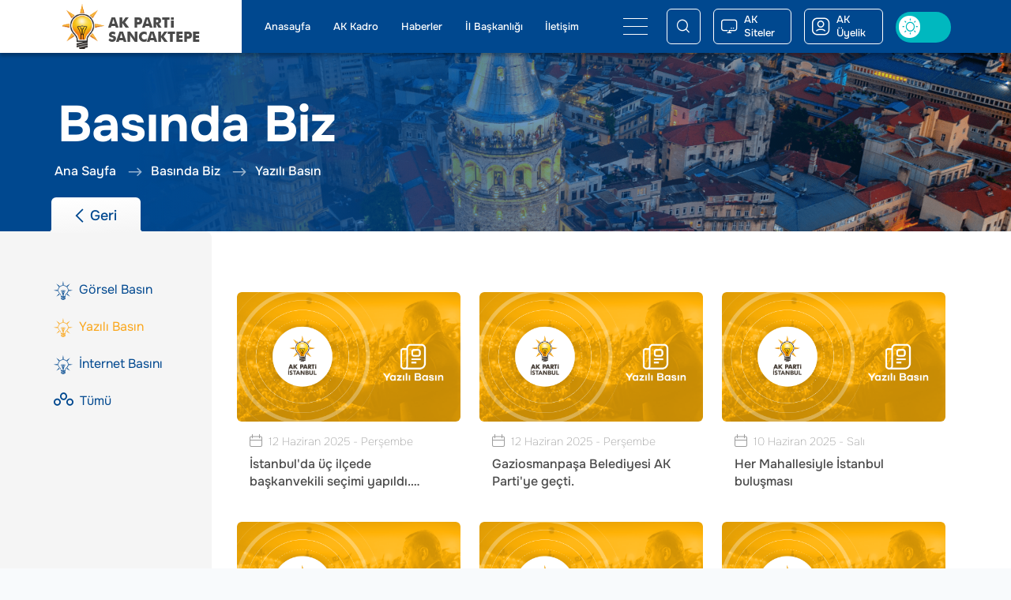

--- FILE ---
content_type: text/html; charset=UTF-8
request_url: https://www.akpartisancaktepe.com/basinda-biz/yazili-basin
body_size: 15621
content:
<script>
    // $.ajaxSetup({
    //     headers: {
    //         'X-CSRF-TOKEN': $('meta[name="csrf-token"]').attr('content')
    //     }
    // });

    // $(".btn-submit").click(function(e) {

    //     e.preventDefault();

    //     var title = $("#titleID").val();
    //     var body = $("#bodyID").val();

    //     $.ajax({
    //         type: 'POST',
    //         url: " ",
    //         data: {
    //             title: title,
    //             body: body
    //         },
    //         success: function(data) {
    //             if ($.isEmptyObject(data.error)) {
    //                 alert(data.success);
    //                 location.reload();
    //             } else {
    //                 printErrorMsg(data.error);
    //             }
    //         }
    //     });

    // });
</script>

<!DOCTYPE html>
<html lang="tr">
<head>
    <meta charset="UTF-8">
    <meta http-equiv="X-UA-Compatible" content="IE=edge">
    <meta name="viewport" content="width=device-width, initial-scale=1.0">
    <title>AK Parti Sancaktepe İlçe Başkanlığı</title>
    <link rel="icon" href="img/favicon.ico" type="image/x-icon">
    <meta http-equiv="cache-control" content="max-age=30" />
    <link rel="shortcut icon" href="img/favicon.ico" type="image/x-icon">
    <link rel="apple-touch-icon" sizes="180x180" href="https://www.akpartisancaktepe.com/apple-touch-icon.png">
    <link rel="icon" type="image/png" sizes="32x32" href="https://www.akpartisancaktepe.com/favicon-32x32.png">
    <link rel="icon" type="image/png" sizes="16x16" href="https://www.akpartisancaktepe.com/favicon-16x16.png">
    <link rel="manifest" href="https://www.akpartisancaktepe.com/site.webmanifest">
    <link rel="mask-icon" href="https://www.akpartisancaktepe.com/favicon/safari-pinned-tab.svg" color="#5bbad5">
    <meta name="msapplication-TileColor" content="#da532c">
    <meta name="msapplication-TileImage" content="https://www.akpartisancaktepe.com/mstile-144x144.png">
    <meta name="theme-color" content="#ffffff">
    <link rel="stylesheet" type="text/css" href="https://www.akpartisancaktepe.com/dflip/css/dflip.min.css ">
    <link rel="stylesheet" type="text/css" href="https://www.akpartisancaktepe.com/dflip/css/themify-icons.min.css">
    <meta name="csrf-token" content="Ak parti il">
    <!-- Fonts -->
    
    <link href="https://fonts.googleapis.com/css?family=Nunito" rel="stylesheet">
    <!-- Add the slick-theme.css if you want default styling -->
    <link rel="stylesheet" type="text/css" href="//cdn.jsdelivr.net/gh/kenwheeler/slick@1.8.1/slick/slick-theme.css" />
    <link rel="stylesheet" type="text/css" href="//cdn.jsdelivr.net/gh/kenwheeler/slick@1.8.1/slick/slick.css" />
    <link rel="stylesheet" href="https://cdnjs.cloudflare.com/ajax/libs/fancybox/3.5.7/jquery.fancybox.min.css" />
    <script async src="https://cdn.jsdelivr.net/npm/lazyhtml@1.2.3/dist/lazyhtml.min.js" crossorigin="anonymous" debug></script>

    <link rel="preload" as="style" href="https://www.akpartisancaktepe.com/build/assets/app.288df26b.css" /><link rel="stylesheet" href="https://www.akpartisancaktepe.com/build/assets/app.288df26b.css" />        <style>
        .icon-twitter:before{
            content: "\e94c"!important;
        }
    </style>
</head>
<!-- Google tag (gtag.js) -->
<script async src="https://www.googletagmanager.com/gtag/js?id=G-BT4262RZKL"></script>
<script>
    window.dataLayer = window.dataLayer || [];

    function gtag() {
        dataLayer.push(arguments);
    }
    gtag('js', new Date());

    gtag('config', 'G-BT4262RZKL');
</script>

<body>
    <div class="preloader">
        <div class="preloader-spin">
            <img src="https://www.akpartisancaktepe.com/images/static/loading.gif" alt="loading.gif">
        </div>
    </div>

    <div
        class="mainBody overflow-hidden bg-white lazyhtml" data-lazyhtml>
        <header id="header">
    <nav class="navbar bg-primary py-0">
        <div class="container-fluid d-block">
            <div class="row align-items-center mobile-none-col col-xl-22 mx-auto">
                <div class="col col-xxl-15 d-flex align-items-center">

                    <!-- İlçe Sitelerinde gizlenecek logo alanı--->
                    
                        
                        
                        
                    <!-- İlçe Sitelerinde gizlenecek logo alanı bitiş--->
                    <!-- İlçe Sitelerinde kullanılacak logo alanı--->
                    <a class="navbar-brand col-lg-5 bg-light d-flex align-items-center textLogo-v2"
                        href="https://www.akpartisancaktepe.com">
                        <img height="57" src="https://www.akpartisancaktepe.com/images/media/logo/ak-logo-transparent.png" alt="">
                        <div class="d-flex flex-column logoText">
                            <span>AK PARTİ</span>
                            <span style="text-transform: uppercase !important;">Sancaktepe</span>
                        </div>
                    </a>
                    <!-- İlçe Sitelerinde kullanılacak logo alanı bitiş--->


                    <div class="navbar-collapse col-lg-8" id="menuOnlyWeb">
                        <ul class="nav me-auto mb-2 mb-lg-0">
                            <li class="nav-item enable">
                                <a class="nav-link active" aria-current="page" href="https://www.akpartisancaktepe.com">Anasayfa</a>
                            </li>
                            <li class="nav-item enable">
                                <a class="nav-link" href="https://www.akpartisancaktepe.com/ak-kadro/baskan">AK Kadro</a>
                            </li>
                            <li class="nav-item enable">
                                <a class="nav-link" href="https://www.akpartisancaktepe.com/haberler">Haberler</a>
                            </li>
                            <!--Burası acılması gerekıyor-->
                            <li class="nav-item enable">
                                <a class="nav-link" href="https://akpartiistanbul.com">İl Başkanlığı</a>
                            </li>

                            <!--İlçe Başkanlıkları menüsü kaldıralacak-->
                            
                                
                                
                            <!--İlçe Başkanlıkları menüsü kaldıralacak Bitiş-->

                            <li class="nav-item enable">
                                <a class="nav-link" href="https://www.akpartisancaktepe.com/iletisim">İletişim</a>
                            </li>
                        </ul>
                    </div>
                    <button id="navMenuButton" class="navbar-toggler border-0 col-lg-1 shadow-none m-0 offset-lg-1 p-0"
                        type="button" data-bs-toggle="offcanvas" data-bs-target="#offcanvasNavbar"
                        aria-controls="offcanvasNavbar">
                        <span class="navbar-toggler-icon"></span>
                    </button>
                </div>
                <div class="col-8 col-xxl-9 d-flex align-items-center justify-content-end rightWrapper">
                    <button type="button" id="nav-search-button"
                        class="navbar-toggler shadow-none btn btn-outline-light" data-bs-toggle="modal"
                        data-bs-target="#offcanvasSearch" aria-controls="offcanvasSearch">
                        <i class="icon-search customIcon"></i>
                    </button>
                    
                    <div class="position-relative" id="aksitelerWrapper">
                        <button type="button" id="aksiteler"
                            class="navbar-toggler shadow-none btn btn-outline-light none-mobile">
                            <i class="icon-screen customIcon me-2"></i><span>AK Siteler</span>
                        </button>
                        <!--AK Siteler Başlangıç-->
                        
                            <div class="offcanvas offcanvas-top mt-5 col-md-16 offset-lg-7 rounded-bottom overflow-hidden"
                                id="offcanvasAkSiteler">
                                <div class="offcanvas-body container-fluid h-100 p-0">
                                    <div class="row akSitelerContent row-cols-3 h-100 g-0 m-0">
                                        <div class="col-7 genelMerkez overflow-hidden">
                                            <div class="title">
                                                <span>AK Parti</span>
                                                <span>Genel Merkez</span>
                                            </div>
                                            <div class="image-wrapper d-flex justify-content-end">
                                                <img src="https://www.akpartisancaktepe.com/images/media/akSiteRTE.png">
                                            </div>
                                            <a class="hover-link" target="_blank" href="https://www.akparti.org.tr/">
                                                <i class="icon-more-arrow customIcon"></i>
                                            </a>
                                        </div>
                                        <div class="col-11 digerMerkezler row g-0 m-0">
                                            <div class="col-12 genclikKollari">
                                                <div class="title">
                                                    <span>Genel Merkez</span>
                                                    <span>Gençlik Kolları</span>
                                                    <a class="hover-link" target="_blank"
                                                        href="https://www.akparti.org.tr/genclikkollari/">
                                                        <i class="icon-more-arrow customIcon"></i>
                                                    </a>
                                                </div>
                                            </div>
                                            <div class="col-12 yaslilarKoordinayson">
                                                <div class="title">
                                                    <span>Yaşlılar</span>
                                                    <span>Koordinasyon</span>
                                                    <span>Merkezi</span>
                                                    <a class="hover-link" target="_blank"
                                                        href="https://www.akparti.org.tr/ykm/">
                                                        <i class="icon-more-arrow customIcon"></i>
                                                    </a>
                                                </div>
                                            </div>
                                            <div class="col-12 kadinKollari">
                                                <div class="title">
                                                    <span>Genel Merkez</span>
                                                    <span>Kadın Kolları</span>
                                                    <a class="hover-link" target="_blank"
                                                        href="https://akparti.org.tr/kadinkollari">
                                                        <i class="icon-more-arrow customIcon"></i>
                                                    </a>
                                                </div>
                                            </div>
                                            <div class="col-12 engellilerKoordinayson">
                                                <div class="title">
                                                    <span>Engelliler</span>
                                                    <span>Koordinasyon</span>
                                                    <span>Merkezi</span>
                                                    <a class="hover-link" target="_blank"
                                                        href="https://akparti.org.tr/ekm/">
                                                        <i class="icon-more-arrow customIcon"></i>
                                                    </a>
                                                </div>
                                            </div>
                                        </div>
                                        <div class="col-6 merkezBasliklari row g-0 m-0">
                                            <a href="https://www.akpartisancaktepe.com/ak-siteler/belediyeler" class="col"><span>AK
                                                    Belediyeler</span></a>
                                            <a href="https://www.akpartisancaktepe.com/ak-siteler/ilce-baskanliklari" class="col"><span>İlçe
                                                    Başkanlıkları</span></a>
                                            <a target="_blank" href="http://www.akpartikadinistanbul.com/"
                                                class="col"><span>İl Kadın Kolları</span></a>
                                            <a target="_blank" href="http://www.akpartigencistanbul.com/"
                                                class="col"><span>İl Gençlik Kolları</span></a>
                                        </div>
                                    </div>
                                </div>
                            </div>
                        </div>
                        <!--AK Siteler Bitiş-->
                        <a href="https://akuyelikistanbul.org/pages/login" target="_blank"><button type="button"
                                class="btn btn-outline-light none-mobile"><i
                                    class="icon-ak-user customIcon me-2"></i><span>AK Üyelik</span></button></a>
                        <div class="switchColumn">
                            <div class="form-check form-switch">
                                <label class="switch">
                                    <input class="" type="checkbox" role="switch" id="themeColorSwitch">
                                    <span class="slider round"></span>
                                </label>
                            </div>
                        </div>
                    </div>
                </div>
                <!--Acılır Menü Başlangıç-->
                <div class="offcanvas offcanvas-bottom" tabindex="-1" id="offcanvasNavbar"
                    aria-labelledby="offcanvasNavbarLabel">
                    <div class="open-menu container-fluid mobile-g-0 mobile-m-0 mobile-p-0 h-100 gx-0">
                        <div class="row col-xxl-23 ms-xxl-auto openMenuTop">
                            <div class="col-lg-5 pt-5 row h-100 leftColumn order-1 order-lg-0">
                                <div class="note none-mobile">
                                    <img src="https://www.akpartisancaktepe.com/images/static/virgul.png" alt="virgul">
                                    <p>Zaman, mekan ve insan ayrımı yapmadan davamızı anlatacağız.</p>
                                </div>

                                <div class="socialMedia">
                                    <span class="caption none-mobile">Sosyal Mecralar</span>
                                    <a href="https://www.facebook.com/akpartiist/" target="_blank"><i
                                            class="icon-facebook customIcon"></i></a>
                                    <a href="https://www.instagram.com/akpartiistanbul" target="_blank"><i
                                            class="icon-instagram customIcon"></i></a>
                                    <a href="https://twitter.com/akpartiistanbul" target="_blank"><i
                                            class="icon-twitter customIcon"></i></a>
                                    <a href="https://www.youtube.com/channel/UCNMHbTvVg4oAmhBtwPAI5ZA"
                                        target="_blank"><i class="icon-youtube customIcon"></i></a>
                                    
                                </div>
                                <div
                                    class="row buttonLinks mt-2 px-0 mx-auto flex-column none-mobile align-items-center none-mobile">
                                    <a href="https://akim.akparti.org.tr/" target="_blank"
                                        class="btn d-flex align-items-center my-2 shadow-none" role="button">
                                        <img height="31" src="https://www.akpartisancaktepe.com/images/media/logo/footer-ak-logo.png"
                                            alt="footer-ak-logo">
                                        <span>AK Parti İletişim Merkezi</span>
                                    </a>
                                    <a href="https://www.akparti.org.tr/" target="_blank"
                                        class="btn d-flex align-items-center my-2 shadow-none" role="button">
                                        <img height="31" src="https://www.akpartisancaktepe.com/images/media/logo/footer-ak-logo.png"
                                            alt="footer-ak-logo">
                                        <span>AK Parti Genel Merkez</span></a>
                                </div>
                            </div>
                            <div class="col-lg-19 menuContent order-0">
                                <div class="navbar-collapse row">
                                    <div class="col-xl-6 col-lg-12">
                                        <ul class="navbar-nav">
                                            <li class="nav-item dropdown border-top-0">
                                                <span class="nav-link show mt-2" href="#" role="button"
                                                    data-bs-toggle="dropdown" aria-expanded="false">
                                                    Kurumsal
                                                </span>
                                                <ul class="show">
                                                    <li>
                                                        <a class="dropdown-item" target="_blank"
                                                            href="https://www.akparti.org.tr/parti/parti-tuzugu/kongre-yonetmeligi/">Tüzük</a>
                                                    <li>
                                                        <a class="dropdown-item" target="_blank"
                                                            href="https://www.akparti.org.tr/parti/parti-programi/i-giris/">Parti
                                                            Programı</a>
                                                    </li>
                                                    <li>
                                                        <a class="dropdown-item" target="_blank"
                                                            href="https://www.akparti.org.tr/parti/kurumsal-kimlik/">Kurumsal
                                                            Kimlik</a>
                                                    </li>
                                                </ul>
                                            </li>
                                            <li class="nav-item dropdown">
                                                <span class="nav-link show mt-2" href="#" role="button"
                                                    data-bs-toggle="dropdown" aria-expanded="false">
                                                    AK Kadro
                                                </span>
                                                <ul class="show">
                                                    
                                                                                                        <li><a class="dropdown-item"
                                                            href="https://www.akpartisancaktepe.com/ak-kadro/baskan">Başkan</a></li>
                                                                                                        <li><a class="dropdown-item"
                                                            href="https://www.akpartisancaktepe.com/ak-kadro/ilce-yurutme-kurulu-uyeleri">İlçe Yürütme Kurulu Üyeleri</a></li>
                                                                                                        <li><a class="dropdown-item"
                                                            href="https://www.akpartisancaktepe.com/ak-kadro/ilce-yonetim-kurulu-uyeleri">İlçe Yönetim Kurulu Üyeleri</a></li>
                                                                                                        <li><a class="dropdown-item"
                                                            href="https://www.akpartisancaktepe.com/ak-kadro/ilce-yedek-yonetim-kurulu-uyeleri">İlçe Yedek Yönetim Kurulu Üyeleri</a></li>
                                                                                                        <li><a class="dropdown-item"
                                                            href="https://www.akpartisancaktepe.com/ak-kadro/ibb-meclis-uyeleri">İBB Meclis Üyeleri</a></li>
                                                                                                        <li><a class="dropdown-item"
                                                            href="https://www.akpartisancaktepe.com/ak-kadro/belediye-meclis-uyeleri">Belediye Meclis Üyeleri</a></li>
                                                                                                        <li><a class="dropdown-item"
                                                            href="https://www.akpartisancaktepe.com/ak-kadro/ilce-mahalle-baskanlari">İlçe Mahalle Başkanları</a></li>
                                                                                                        <li><a class="dropdown-item"
                                                            href="https://www.akpartisancaktepe.com/ak-kadro/ilce-kadin-kollari-baskani">İlçe Kadın Kolları Başkanı</a></li>
                                                                                                        <li><a class="dropdown-item"
                                                            href="https://www.akpartisancaktepe.com/ak-kadro/ilce-kadin-kollari-yurutme-kurulu-uyeleri">İlçe Kadın Kolları Yürütme Kurulu Üyeleri</a></li>
                                                                                                        <li><a class="dropdown-item"
                                                            href="https://www.akpartisancaktepe.com/ak-kadro/ilce-kadin-kollari-yonetim-kurulu-uyeleri">İlçe Kadın Kolları Yönetim Kurulu Üyeleri</a></li>
                                                                                                        <li><a class="dropdown-item"
                                                            href="https://www.akpartisancaktepe.com/ak-kadro/ilce-kadin-kollari-yedek-yonetim-kurulu-uyeleri">İlçe Kadın Kolları Yedek Yönetim Kurulu Üyeleri</a></li>
                                                                                                        <li><a class="dropdown-item"
                                                            href="https://www.akpartisancaktepe.com/ak-kadro/ilce-genclik-kollari-baskani">İlçe Gençlik Kolları Başkanı</a></li>
                                                                                                        <li><a class="dropdown-item"
                                                            href="https://www.akpartisancaktepe.com/ak-kadro/ilce-genclik-kollari-yurutme-kurulu-uyeleri">İlçe Gençlik Kolları Yürütme Kurulu Üyeleri</a></li>
                                                                                                        <li><a class="dropdown-item"
                                                            href="https://www.akpartisancaktepe.com/ak-kadro/ilce-genclik-kollari-yonetim-kurulu-uyeleri">İlçe Gençlik Kolları Yönetim Kurulu Üyeleri</a></li>
                                                                                                        <li><a class="dropdown-item"
                                                            href="https://www.akpartisancaktepe.com/ak-kadro/ilce-genclik-kollari-yedek-yonetim-kurulu-uyeleri">İlçe Gençlik Kolları Yedek Yönetim Kurulu Üyeleri</a></li>
                                                                                                        <!--for dongusu ıcerısındekı menu listesi asagıdaki gibi olacak-->
                                                    
                                                </ul>
                                            </li>
                                        </ul>
                                    </div>
                                    <div class="col-xl-6 col-lg-12">
                                        <ul class="navbar-nav">
                                            <li class="nav-item dropdown">
                                                <span class="nav-link show mt-2" href="#" role="button"
                                                    data-bs-toggle="dropdown" aria-expanded="false">
                                                    Haberler
                                                </span>
                                                <ul class="show">
                                                    <!--Burası kalkacak-->
                                                    <li><a class="dropdown-item medium"
                                                            href="https://www.akpartisancaktepe.com/haberler/gundem/turkiye-gundemi">Türkiye
                                                            Gündemi</a>
                                                        <!--Burası eklenecek--> 
                                                    </li>
                                                    <li><a class="dropdown-item medium"
                                                            href="https://www.akpartisancaktepe.com/haberler/gundem/istanbul-gundemi">İstanbul
                                                            Gündemi</a> </li>
                                                    <li><a class="dropdown-item medium"
                                                            href="https://www.akpartisancaktepe.com/haberler/gundem/ilce-gundemi">Sancaktepe Gündemi</a></li>
                                                    <li><a class="dropdown-item"
                                                            href="https://www.akpartisancaktepe.com/haberler/birimlerden">Birimlerden Haberler</a>
                                                    </li>
                                                    <li><a class="dropdown-item"
                                                            href="https://www.akpartisancaktepe.com/haberler/kadin-kollari">Kadın
                                                            Kollarından</a> </li>
                                                    <li><a class="dropdown-item"
                                                            href="https://www.akpartisancaktepe.com/haberler/genclik-kollari">Gençlik
                                                            Kollarından</a></li>
                                                </ul>
                                            </li>
                                            <li class="nav-item dropdown">
                                                <span class="nav-link show mt-2" href="#" role="button"
                                                    data-bs-toggle="dropdown" aria-expanded="false">
                                                    Basında Biz
                                                </span>
                                                <ul class="show">

                                                    <!--Burası Yazılı Basın olacak-->
                                                    <li><a class="dropdown-item"
                                                            href="https://www.akpartisancaktepe.com/basinda-biz/gorsel-basin">Görsel
                                                            Basın</a> </li>
                                                    <!--Burası Görsel Basın olacak-->
                                                    <li><a class="dropdown-item"
                                                            href="https://www.akpartisancaktepe.com/basinda-biz/yazili-basin">Yazılı
                                                            Basın</a></li>
                                                    <li><a class="dropdown-item"
                                                            href="https://www.akpartisancaktepe.com/basinda-biz/internet-basini">İnternet
                                                            Basını</a></li>

                                                </ul>
                                            </li>
                                            <li class="nav-item dropdown">
                                                <span class="nav-link show mt-2" href="#" role="button"
                                                    data-bs-toggle="dropdown" aria-expanded="false">
                                                    Medya
                                                </span>
                                                <ul class=" show">
                                                    <li><a class="dropdown-item"
                                                            href="https://www.akpartisancaktepe.com/medya/videolar">Videolar</a></li>
                                                    <li><a class="dropdown-item"
                                                            href="https://www.akpartisancaktepe.com/medya/fotograflar">Fotoğraflar</a> </li>
                                                    <li><a class="dropdown-item"
                                                            href="https://www.akpartisancaktepe.com/duvar-kagitlari">Duvar Kağıtları</a>
                                                    </li>
                                                    <li><a class="dropdown-item" href="javascript:;"
                                                            data-bs-toggle="modal"
                                                            data-bs-target="#noneContent">Podcast</a></li>
                                                </ul>
                                            </li>
                                            <li class="nav-item dropdown">
                                                <span class="nav-link show mt-2" href="#" role="button"
                                                    data-bs-toggle="dropdown" aria-expanded="false">
                                                    Yayınlar
                                                </span>
                                                <ul class=" show">
                                                    <li><a class="dropdown-item" href="https://www.akpartisancaktepe.com/yayinlarimiz/ak-bulten">AK
                                                            Bülten</a></li>
                                                    <li><a class="dropdown-item"
                                                            href="https://www.akparti.org.tr/yayinlar/"
                                                            target="_blank">Türkiye Bülteni</a></li>
                                                    <li><a class="dropdown-item" href="javascript:;"
                                                            data-bs-toggle="modal" data-bs-target="#noneContent">E-Kitap
                                                        </a></li>
                                                </ul>
                                            </li>
                                        </ul>
                                    </div>
                                    <div class="col-xl-6 col-lg-12">
                                        <ul class="navbar-nav">
                                            <li class="nav-item dropdown">
                                                <!--Burası Kalcak---><span class="nav-link show mt-2" href="#"
                                                    role="button" data-bs-toggle="dropdown" aria-expanded="false">
                                                    Birimler
                                                </span>
                                                <ul class="show">
                                                                                                                                                                                                                                                                    <li class="enable"><a class="dropdown-item"
                                                            href="https://www.akpartisancaktepe.com/birimler/siyasi-ve-hukuki-isler">Siyasi ve Hukuki İşler</a></li>
                                                                                                                                                                                                                <li class="enable"><a class="dropdown-item"
                                                            href="https://www.akpartisancaktepe.com/birimler/teskilat">Teşkilat</a></li>
                                                                                                                                                                                                                <li class="enable"><a class="dropdown-item"
                                                            href="https://www.akpartisancaktepe.com/birimler/secim-isleri">Seçim İşleri</a></li>
                                                                                                                                                                                                                <li class="enable"><a class="dropdown-item"
                                                            href="https://www.akpartisancaktepe.com/birimler/tanitim-medya">Tanıtım Medya</a></li>
                                                                                                                                                                                                                <li class="enable"><a class="dropdown-item"
                                                            href="https://www.akpartisancaktepe.com/birimler/sosyal-politikalar">Sosyal Politikalar</a></li>
                                                                                                                                                                                                                <li class="enable"><a class="dropdown-item"
                                                            href="https://www.akpartisancaktepe.com/birimler/yerel-yonetimler">Yerel Yönetimler</a></li>
                                                                                                                                                                                                                <li class="enable"><a class="dropdown-item"
                                                            href="https://www.akpartisancaktepe.com/birimler/ekonomi-isleri">Ekonomi İşleri</a></li>
                                                                                                                                                                                                                <li class="enable"><a class="dropdown-item"
                                                            href="https://www.akpartisancaktepe.com/birimler/sivil-toplum-ve-halkla-iliskiler">Sivil Toplum ve Halkla İlişkiler</a></li>
                                                                                                                                                                                                                <li class="enable"><a class="dropdown-item"
                                                            href="https://www.akpartisancaktepe.com/birimler/mali-ve-idari-isler">Mali ve İdari İşler</a></li>
                                                                                                                                                                                                                <li class="enable"><a class="dropdown-item"
                                                            href="https://www.akpartisancaktepe.com/birimler/sekreterlik">Sekreterlik</a></li>
                                                                                                                                                                                                                <li class="enable"><a class="dropdown-item"
                                                            href="https://www.akpartisancaktepe.com/birimler/kadin-kollari">Kadın Kolları</a></li>
                                                                                                                                                                                                                <li class="enable"><a class="dropdown-item"
                                                            href="https://www.akpartisancaktepe.com/birimler/genclik-kollari">Gençlik Kolları</a></li>
                                                                                                                                                            <!--for dongusu ıcerısındekı menu listesi asagıdaki gibi olacak-->
                                                    
                                                </ul>
                                            </li>
                                            <li class="nav-item dropdown">
                                                <span class="nav-link show  mt-2" href="#" role="button"
                                                    data-bs-toggle="dropdown" aria-expanded="false">
                                                    AK Çocuk
                                                </span>
                                                <ul class="show">
                                                    <li><a class="dropdown-item"
                                                            href="https://www.akpartisancaktepe.com/ak-cocuk/oyunlar">Oyunlar</a></li>
                                                    <li><a class="dropdown-item"
                                                            href="https://www.akpartisancaktepe.com/ak-cocuk/boyama-kitabi">Boyama Kitapları</a>
                                                    </li>
                                                    <li><a class="dropdown-item" href="javascript:;"
                                                            data-bs-toggle="modal"
                                                            data-bs-target="#noneContent">Hikayeler</a></li>
                                                    <li><a class="dropdown-item" href="javascript:;"
                                                            data-bs-toggle="modal" data-bs-target="#noneContent">Eğitici
                                                            Bilgiler</a></li>
                                                    
                                                </ul>
                                            </li>
                                        </ul>
                                    </div>
                                    <div class="col-xl-6 col-lg-12">
                                        <ul class="navbar-nav">
                                            <li class="nav-item dropdown">
                                                <span class="nav-link show mt-2" href="#" role="button"
                                                    data-bs-toggle="dropdown" aria-expanded="false">
                                                    AK Siteler
                                                </span>
                                                <ul class=" show">
                                                    <li><a target="_blank" class="dropdown-item"
                                                            href="https://www.akparti.org.tr/">AK Parti Genel Merkez</a>
                                                    </li>
                                                    <li><a target="_blank" class="dropdown-item"
                                                            href="https://akparti.org.tr/kadinkollari">Genel Merkez
                                                            Kadın Kolları</a></li>
                                                    <li><a target="_blank" class="dropdown-item"
                                                            href="https://www.akparti.org.tr/genclikkollari/">Genel
                                                            Merkez Gençlik Kolları</a></li>
                                                    <li><a target="_blank" class="dropdown-item"
                                                            href="https://akparti.org.tr/ykm/">Yaşlılar Koordinasyon
                                                            Merkezi</a></li>
                                                    <li><a target="_blank" class="dropdown-item"
                                                            href="https://akparti.org.tr/ekm/">Engelliler Koordinasyon
                                                            Merkezi</a></li>
                                                    
                                                    <!--Burası acılacak-->
                                                    <li><a class="dropdown-item" href="https://www.akpartisancaktepe.com/ak-siteler/belediyeler">AK
                                                            Belediyeler</a> </li>
                                                    <!--Burası İl Gençlik Kolları altına eklenecek  -->
                                                    <li><a class="dropdown-item"
                                                            href="https://www.akpartisancaktepe.com/ak-siteler/ilce-baskanliklari">İlçe
                                                            Başkanlıkları</a></li>
                                                    <li><a target="_blank" class="dropdown-item" target="_blank"
                                                            href="http://www.akpartikadinistanbul.com/">İl Kadın
                                                            Kolları</a></li>
                                                    <li><a target="_blank" class="dropdown-item"
                                                            href="http://www.akpartigencistanbul.com/">İl Gençlik
                                                            Kolları</a></li>
                                                </ul>
                                            </li>
                                            <li class="nav-item dropdown">
                                                <span class="nav-link show mt-2" href="javascript:;" role="button"
                                                    data-bs-toggle="dropdown" aria-expanded="false">
                                                    İletişim
                                                </span>
                                                <ul class=" show">
                                                    <!---Bu alan acılacak-->
                                                    
                                                    <!--İletişim Bilgileri yerine İletişim Formu yazılacak-->
                                                    <li><a class="dropdown-item" href="https://www.akpartisancaktepe.com/iletisim">İletişim
                                                            Bilgileri</a> </li>
                                                </ul>
                                            </li>
                                            <li class="nav-item pt-2">
                                                <a class="nav-link" href="https://akuyelikistanbul.org/pages/login"
                                                    target="_blank">AK Üyelik</a>
                                            </li>
                                            <li class="nav-item pt-2">
                                                <a class="nav-link" href="https://www.akpartisancaktepe.com/dogrusune">Doğrusu Ne?</a>
                                            </li>
                                            <li class="nav-item pt-2">
                                                <a class="nav-link" href="https://www.akpartisancaktepe.com/ak-icraatlar">AK İcraatlar
                                                    Arşivi</a>
                                            </li>
                                            <li class="nav-item pt-2">
                                                <a class="nav-link" href="https://www.akpartisancaktepe.com/fikir-proje-oneri">Fikir/Proje Öneri </a>
                                            </li>
                                        </ul>
                                    </div>
                                </div>
                            </div>

                        </div>
                        <div class="image-wrapper none-mobile">
                            <img class="img-fluid" src="https://www.akpartisancaktepe.com/images/media/rte-menu.png" alt="rte-menu">
                        </div>
                        <div class="image-siluet">
                            <img class="img-fluid none-mobile" src="https://www.akpartisancaktepe.com/images/static/istanbul-siluet.png"
                                alt="istanbul-siluet">
                            <img class="img-fluid mobile-block"
                                src="https://www.akpartisancaktepe.com/images/static/istanbul-siluet-mobile.png"
                                alt="istanbul-siluet-mobile">
                        </div>
                        <div class="fixedMobileButtonsWrapper mobile-block">
                            <a target="_blank" href="https://akparti.org.tr/kadinkollari" class="kadinkollari">Kadın
                                Kolları</a>
                            <a target="_blank" href="https://www.akparti.org.tr/genclikkollari/"
                                class="genclikkollari">Gençlik Kolları</a>
                        </div>
                    </div>
                </div>
                <!--Açılır Menü Bitiş-->

                <!--Search Başlangıç-->
                <div class="modal fade" id="offcanvasSearch" data-bs-keyboard="false" tabindex="-1"
                    aria-labelledby="offcanvasSearch" aria-hidden="true">
                    <div class="modal-dialog modal-dialog-centered">
                        <div class="modal-content border-0">
                            <div class="modal-body">
                                <form class="d-flex alig-items-center" method="POST" action="https://www.akpartisancaktepe.com/haberler/arama"
                                    role="search">
                                    <input type="hidden" name="_token" value="H2XugyVBaJIs1sj22C7jHIk04AAR1Wqr0bfPrFNS">                                    <input class="form-control me-2 bg-light" name="search" type="search"
                                        placeholder="Arama" aria-label="search">
                                    <button class="btn btn-outline-light" type="submit">Arama Yap</button>
                                </form>
                            </div>
                        </div>
                    </div>
                </div>
                
                <!--Search Bitiş-->
            </div>
    </nav>
</header>
<div class="modal type5 fade" id="noneContent" data-bs-keyboard="false" tabindex="-1" aria-hidden="true">
    <button type="button" class="btn-close z-index-1" data-bs-dismiss="modal" aria-label="Close"></button>
    <div class="modal-dialog modal-dialog-centered ">
        <div class="modal-content bg-transparent border-0">
            <div class="modal-body">
                <div class="paragraph text-center">
                    <p>Harika bir sayfa, yepyeni içerikler ile çok yakında hizmetinizde</p>
                </div>
            </div>
        </div>
    </div>
</div>
<script>
    document.addEventListener('DOMContentLoaded', function () {
        const searchModal = document.getElementById('offcanvasSearch');

        searchModal.addEventListener('shown.bs.modal', function () {
            searchModal.querySelector('input[name="search"]').focus();
        });
    });
</script>
            <div class="subContentHeader container-fluid gx-0 mx-0 px-0 position-relative">
        <!--Alt Sayfalar Banner alanı-->
        <div class="banner-wrapper none-mobile" style="z-index: 1">
            <img src="https://www.akpartisancaktepe.com/images/media/banner.png" class="d-block w-100" alt="banner">
        </div>
        <div class="mobile-banner-wrapper mobile-block" style="z-index: 1">
            <img src="https://www.akpartisancaktepe.com/images/media/mobile-banner-bg.png" class="d-block w-100" alt="mobile-banner-bg">
        </div>
        <!--Alt Sayfalar Banner alanı end-->
        <div class="row position-absolute bottom-0 left-0 w-100 h-100 content-banner" style="z-index: 2">
            <div class="col-22 mx-auto row align-items-end ">
                <div class="col subBanner">
                    <!--Banner Title-->
                    <div class="bannerTitle">
                        <h2>Basında Biz</h2>
                    </div>
                    <!--Banner Title End-->
                    <!--Banner BreadCrumb-->
                    <div class="breadcrumb d-flex align-items-center none-mobile">
                        <div class="breadcrumb-items">
                            <a href="https://www.akpartisancaktepe.com"><i class="icon-slide-arrow-left customIcon"></i> <span>Ana Sayfa</span></a>

                            <a href="https://www.akpartisancaktepe.com/basinda-biz"><i class="icon-slide-arrow-left customIcon"></i><span>Basında Biz</span></a>

                            <a href="javascript:;"><i class="icon-slide-arrow-left customIcon"></i><span>Yazılı Basın</span></a>
                        </div>
                    </div>
                    <!--Banner BreadCrumb End-->
                    <div class="btn back-btn none-mobile d-flex align-items-center justify-content-center border-0">
                        <a href="https://www.akpartisancaktepe.com" class="d-flex align-items-center">
                            <i class="icon-back-arrow customIcon"></i><span>Geri</span>
                        </a>
                    </div>

                </div>
                <!--Alt Sayfalar Banner alanı içerisinde sag tarafda bulunan içerikler için-->
            </div>
        </div>
    </div>

    <div class="contentContainer">
        <div class="container-fluid offset-lg-0 haberler">
            <div class="row col-lg-22 mx-auto ps-0">
                <div class="col-lg-5 left-column">
                    <div class="leftMenuArea mt-4">
                        <div class="mobileMenuScrollH leftMenu">
                            <ul class="nav flex-column">



                                <li class="nav-item me-4 mobileMenuItem">
                                    <a class="nav-link  "
                                        href="https://www.akpartisancaktepe.com/basinda-biz/gorsel-basin">
                                        <i class="icon-ak-icon customIcon pe-2"></i><span>Görsel Basın</span>
                                    </a>
                                </li>
                                <li class="nav-item me-4 mobileMenuItem">
                                    <a class="nav-link  active"
                                        href="https://www.akpartisancaktepe.com/basinda-biz/yazili-basin">
                                        <i class="icon-ak-icon customIcon pe-2"></i><span>Yazılı Basın</span>
                                    </a>
                                </li>
                                <li class="nav-item me-4 mobileMenuItem">
                                    <a class="nav-link  "
                                        href="https://www.akpartisancaktepe.com/basinda-biz/internet-basini">
                                        <i class="icon-ak-icon customIcon pe-2"></i><span>İnternet Basını</span>
                                    </a>
                                </li>


                                <li class="nav-item mobileMenuItem">
                                    <a class="nav-link  " href="https://www.akpartisancaktepe.com/basinda-biz">
                                        <i class="icon-all customIcon pe-2"></i><span>Tümü</span>
                                    </a>
                                </li>


                            </ul>
                        </div>
                    </div>

                </div>
                <div class="col-lg-19 ms-3 mt-4 px-4 right-content haberler-birimlerden">


                    <div class="row row-cols-1 mt-1 row-cols-md-3 g-15 birimlerden-cols contantPageTop">


                                                                                    <div class="col mt-4">
                                    <a data-fancybox
                                        data-src="https://www.akpartisancaktepe.com/cover/cover_yazili-basin.png"
                                        class="card card-type1 h-100 border-0" href="#">
                                        <div class="img-wrapper">
                                            <img src="https://www.akpartisancaktepe.com/cover/cover_yazili-basin.png"
                                                class="card-img-top" alt="...">
                                            <div class="image-hover">
                                                <img src="https://www.akpartisancaktepe.com/images/static/icon/AKLogo.png" width="55">
                                            </div>
                                            <div class="shadow-hover"></div>
                                        </div>
                                        <div class="card-body">
                                            <div class="time d-flex pb-2">
                                                <i class="icon-calendar customIcon"></i>
                                                <span>12 Haziran 2025 - Perşembe</span>
                                            </div>
                                            <p class="card-text">İstanbul&#039;da üç ilçede başkanvekili seçimi yapıldı. Gaziosmanpaşa Belediyesi AK Parti&#039;ye geçti.</p>
                                        </div>
                                    </a>
                                </div>
                                                                                                                <div class="col mt-4">
                                    <a data-fancybox
                                        data-src="https://www.akpartisancaktepe.com/cover/cover_yazili-basin.png"
                                        class="card card-type1 h-100 border-0" href="#">
                                        <div class="img-wrapper">
                                            <img src="https://www.akpartisancaktepe.com/cover/cover_yazili-basin.png"
                                                class="card-img-top" alt="...">
                                            <div class="image-hover">
                                                <img src="https://www.akpartisancaktepe.com/images/static/icon/AKLogo.png" width="55">
                                            </div>
                                            <div class="shadow-hover"></div>
                                        </div>
                                        <div class="card-body">
                                            <div class="time d-flex pb-2">
                                                <i class="icon-calendar customIcon"></i>
                                                <span>12 Haziran 2025 - Perşembe</span>
                                            </div>
                                            <p class="card-text">Gaziosmanpaşa Belediyesi AK Parti&#039;ye geçti.</p>
                                        </div>
                                    </a>
                                </div>
                                                                                                                <div class="col mt-4">
                                    <a data-fancybox
                                        data-src="https://www.akpartisancaktepe.com/cover/cover_yazili-basin.png"
                                        class="card card-type1 h-100 border-0" href="#">
                                        <div class="img-wrapper">
                                            <img src="https://www.akpartisancaktepe.com/cover/cover_yazili-basin.png"
                                                class="card-img-top" alt="...">
                                            <div class="image-hover">
                                                <img src="https://www.akpartisancaktepe.com/images/static/icon/AKLogo.png" width="55">
                                            </div>
                                            <div class="shadow-hover"></div>
                                        </div>
                                        <div class="card-body">
                                            <div class="time d-flex pb-2">
                                                <i class="icon-calendar customIcon"></i>
                                                <span>10 Haziran 2025 - Salı</span>
                                            </div>
                                            <p class="card-text">Her Mahallesiyle İstanbul buluşması</p>
                                        </div>
                                    </a>
                                </div>
                                                                                                                <div class="col mt-4">
                                    <a data-fancybox
                                        data-src="https://www.akpartisancaktepe.com/cover/cover_yazili-basin.png"
                                        class="card card-type1 h-100 border-0" href="#">
                                        <div class="img-wrapper">
                                            <img src="https://www.akpartisancaktepe.com/cover/cover_yazili-basin.png"
                                                class="card-img-top" alt="...">
                                            <div class="image-hover">
                                                <img src="https://www.akpartisancaktepe.com/images/static/icon/AKLogo.png" width="55">
                                            </div>
                                            <div class="shadow-hover"></div>
                                        </div>
                                        <div class="card-body">
                                            <div class="time d-flex pb-2">
                                                <i class="icon-calendar customIcon"></i>
                                                <span>10 Haziran 2025 - Salı</span>
                                            </div>
                                            <p class="card-text">Mahalle Başkanları buluşması</p>
                                        </div>
                                    </a>
                                </div>
                                                                                                                <div class="col mt-4">
                                    <a data-fancybox
                                        data-src="https://www.akpartisancaktepe.com/cover/cover_yazili-basin.png"
                                        class="card card-type1 h-100 border-0" href="#">
                                        <div class="img-wrapper">
                                            <img src="https://www.akpartisancaktepe.com/cover/cover_yazili-basin.png"
                                                class="card-img-top" alt="...">
                                            <div class="image-hover">
                                                <img src="https://www.akpartisancaktepe.com/images/static/icon/AKLogo.png" width="55">
                                            </div>
                                            <div class="shadow-hover"></div>
                                        </div>
                                        <div class="card-body">
                                            <div class="time d-flex pb-2">
                                                <i class="icon-calendar customIcon"></i>
                                                <span>10 Haziran 2025 - Salı</span>
                                            </div>
                                            <p class="card-text">“Mağduriyet giderilmelidir”</p>
                                        </div>
                                    </a>
                                </div>
                                                                                                                <div class="col mt-4">
                                    <a data-fancybox
                                        data-src="https://www.akpartisancaktepe.com/cover/cover_yazili-basin.png"
                                        class="card card-type1 h-100 border-0" href="#">
                                        <div class="img-wrapper">
                                            <img src="https://www.akpartisancaktepe.com/cover/cover_yazili-basin.png"
                                                class="card-img-top" alt="...">
                                            <div class="image-hover">
                                                <img src="https://www.akpartisancaktepe.com/images/static/icon/AKLogo.png" width="55">
                                            </div>
                                            <div class="shadow-hover"></div>
                                        </div>
                                        <div class="card-body">
                                            <div class="time d-flex pb-2">
                                                <i class="icon-calendar customIcon"></i>
                                                <span>10 Haziran 2025 - Salı</span>
                                            </div>
                                            <p class="card-text">“Hırsızla polisin arasına girilmez”</p>
                                        </div>
                                    </a>
                                </div>
                                                                                                                <div class="col mt-4">
                                    <a data-fancybox
                                        data-src="https://www.akpartisancaktepe.com/cover/cover_yazili-basin.png"
                                        class="card card-type1 h-100 border-0" href="#">
                                        <div class="img-wrapper">
                                            <img src="https://www.akpartisancaktepe.com/cover/cover_yazili-basin.png"
                                                class="card-img-top" alt="...">
                                            <div class="image-hover">
                                                <img src="https://www.akpartisancaktepe.com/images/static/icon/AKLogo.png" width="55">
                                            </div>
                                            <div class="shadow-hover"></div>
                                        </div>
                                        <div class="card-body">
                                            <div class="time d-flex pb-2">
                                                <i class="icon-calendar customIcon"></i>
                                                <span>10 Haziran 2025 - Salı</span>
                                            </div>
                                            <p class="card-text">İlçe İlçe Danışma Meclisleri</p>
                                        </div>
                                    </a>
                                </div>
                                                                                                                <div class="col mt-4">
                                    <a data-fancybox
                                        data-src="https://www.akpartisancaktepe.com/cover/cover_yazili-basin.png"
                                        class="card card-type1 h-100 border-0" href="#">
                                        <div class="img-wrapper">
                                            <img src="https://www.akpartisancaktepe.com/cover/cover_yazili-basin.png"
                                                class="card-img-top" alt="...">
                                            <div class="image-hover">
                                                <img src="https://www.akpartisancaktepe.com/images/static/icon/AKLogo.png" width="55">
                                            </div>
                                            <div class="shadow-hover"></div>
                                        </div>
                                        <div class="card-body">
                                            <div class="time d-flex pb-2">
                                                <i class="icon-calendar customIcon"></i>
                                                <span>10 Haziran 2025 - Salı</span>
                                            </div>
                                            <p class="card-text">Türk İşaret Dili Bayramı kutlaması</p>
                                        </div>
                                    </a>
                                </div>
                                                                                                                <div class="col mt-4">
                                    <a data-fancybox
                                        data-src="https://www.akpartisancaktepe.com/basin/64cb86ffc5f84.jpg"
                                        class="card card-type1 h-100 border-0" href="#">
                                        <div class="img-wrapper">
                                            <img src="https://www.akpartisancaktepe.com/basin/64cb86ffc5f84.jpg"
                                                class="card-img-top" alt="...">
                                            <div class="image-hover">
                                                <img src="https://www.akpartisancaktepe.com/images/static/icon/AKLogo.png" width="55">
                                            </div>
                                            <div class="shadow-hover"></div>
                                        </div>
                                        <div class="card-body">
                                            <div class="time d-flex pb-2">
                                                <i class="icon-calendar customIcon"></i>
                                                <span>03 Ağustos 2023 - Perşembe</span>
                                            </div>
                                            <p class="card-text">İstanbul&#039;un Kaybolan Yılları- Akşam</p>
                                        </div>
                                    </a>
                                </div>
                                                                                                                <div class="col mt-4">
                                    <a data-fancybox
                                        data-src="https://www.akpartisancaktepe.com/basin/64cb86edda3b1.jpg"
                                        class="card card-type1 h-100 border-0" href="#">
                                        <div class="img-wrapper">
                                            <img src="https://www.akpartisancaktepe.com/basin/64cb86edda3b1.jpg"
                                                class="card-img-top" alt="...">
                                            <div class="image-hover">
                                                <img src="https://www.akpartisancaktepe.com/images/static/icon/AKLogo.png" width="55">
                                            </div>
                                            <div class="shadow-hover"></div>
                                        </div>
                                        <div class="card-body">
                                            <div class="time d-flex pb-2">
                                                <i class="icon-calendar customIcon"></i>
                                                <span>03 Ağustos 2023 - Perşembe</span>
                                            </div>
                                            <p class="card-text">İstanbul&#039;un Kaybolan Yılları- Yeni Şafak</p>
                                        </div>
                                    </a>
                                </div>
                                                                                                                <div class="col mt-4">
                                    <a data-fancybox
                                        data-src="https://www.akpartisancaktepe.com/basin/64cb86d2dbc8b.jpg"
                                        class="card card-type1 h-100 border-0" href="#">
                                        <div class="img-wrapper">
                                            <img src="https://www.akpartisancaktepe.com/basin/64cb86d2dbc8b.jpg"
                                                class="card-img-top" alt="...">
                                            <div class="image-hover">
                                                <img src="https://www.akpartisancaktepe.com/images/static/icon/AKLogo.png" width="55">
                                            </div>
                                            <div class="shadow-hover"></div>
                                        </div>
                                        <div class="card-body">
                                            <div class="time d-flex pb-2">
                                                <i class="icon-calendar customIcon"></i>
                                                <span>03 Ağustos 2023 - Perşembe</span>
                                            </div>
                                            <p class="card-text">İstanbul&#039;un Kaybolan Yılları- Yeni Akit</p>
                                        </div>
                                    </a>
                                </div>
                                                                                                                <div class="col mt-4">
                                    <a data-fancybox
                                        data-src="https://www.akpartisancaktepe.com/basin/64cb86c2d3492.jpg"
                                        class="card card-type1 h-100 border-0" href="#">
                                        <div class="img-wrapper">
                                            <img src="https://www.akpartisancaktepe.com/basin/64cb86c2d3492.jpg"
                                                class="card-img-top" alt="...">
                                            <div class="image-hover">
                                                <img src="https://www.akpartisancaktepe.com/images/static/icon/AKLogo.png" width="55">
                                            </div>
                                            <div class="shadow-hover"></div>
                                        </div>
                                        <div class="card-body">
                                            <div class="time d-flex pb-2">
                                                <i class="icon-calendar customIcon"></i>
                                                <span>03 Ağustos 2023 - Perşembe</span>
                                            </div>
                                            <p class="card-text">İstanbul&#039;un Kaybolan Yılları- Türkiye</p>
                                        </div>
                                    </a>
                                </div>
                                                                                                                <div class="col mt-4">
                                    <a data-fancybox
                                        data-src="https://www.akpartisancaktepe.com/basin/64cb86b1d1f9e.jpg"
                                        class="card card-type1 h-100 border-0" href="#">
                                        <div class="img-wrapper">
                                            <img src="https://www.akpartisancaktepe.com/basin/64cb86b1d1f9e.jpg"
                                                class="card-img-top" alt="...">
                                            <div class="image-hover">
                                                <img src="https://www.akpartisancaktepe.com/images/static/icon/AKLogo.png" width="55">
                                            </div>
                                            <div class="shadow-hover"></div>
                                        </div>
                                        <div class="card-body">
                                            <div class="time d-flex pb-2">
                                                <i class="icon-calendar customIcon"></i>
                                                <span>03 Ağustos 2023 - Perşembe</span>
                                            </div>
                                            <p class="card-text">İstanbul&#039;un Kaybolan Yılları- Türkgün</p>
                                        </div>
                                    </a>
                                </div>
                                                                                                                <div class="col mt-4">
                                    <a data-fancybox
                                        data-src="https://www.akpartisancaktepe.com/basin/64cb86a1d3226.jpg"
                                        class="card card-type1 h-100 border-0" href="#">
                                        <div class="img-wrapper">
                                            <img src="https://www.akpartisancaktepe.com/basin/64cb86a1d3226.jpg"
                                                class="card-img-top" alt="...">
                                            <div class="image-hover">
                                                <img src="https://www.akpartisancaktepe.com/images/static/icon/AKLogo.png" width="55">
                                            </div>
                                            <div class="shadow-hover"></div>
                                        </div>
                                        <div class="card-body">
                                            <div class="time d-flex pb-2">
                                                <i class="icon-calendar customIcon"></i>
                                                <span>03 Ağustos 2023 - Perşembe</span>
                                            </div>
                                            <p class="card-text">İstanbul&#039;un Kaybolan Yılları- Sabah</p>
                                        </div>
                                    </a>
                                </div>
                                                                                                                <div class="col mt-4">
                                    <a data-fancybox
                                        data-src="https://www.akpartisancaktepe.com/basin/64cb869382352.jpg"
                                        class="card card-type1 h-100 border-0" href="#">
                                        <div class="img-wrapper">
                                            <img src="https://www.akpartisancaktepe.com/basin/64cb869382352.jpg"
                                                class="card-img-top" alt="...">
                                            <div class="image-hover">
                                                <img src="https://www.akpartisancaktepe.com/images/static/icon/AKLogo.png" width="55">
                                            </div>
                                            <div class="shadow-hover"></div>
                                        </div>
                                        <div class="card-body">
                                            <div class="time d-flex pb-2">
                                                <i class="icon-calendar customIcon"></i>
                                                <span>03 Ağustos 2023 - Perşembe</span>
                                            </div>
                                            <p class="card-text">İstanbul&#039;un Kaybolan Yılları- Milliyet</p>
                                        </div>
                                    </a>
                                </div>
                                                    



                    </div>
                    <div class="pagination-content mt-5 d-flex justify-content-center">
                        <div class="col-lg-24">
                            <div class="pagination-content mt-5 d-flex justify-content-center">
        <div class="col-lg-24">
            <nav aria-label="...">


                <ul class="pagination justify-content-center">
                                            <li class="page-item active"><a class="page-link" href="javascript:void(0)"><i class="icon-back-arrow customIcon"></i></a></li>
                    



                                                                                                                                                                    
                                    <li class="page-item active" aria-current="page">
                                        <a class="page-link">1</a>
                                                                                                                                        
                                    <li class="page-item"><a class="page-link" href="https://www.akpartisancaktepe.com/basinda-biz/yazili-basin?page=2">2</a></li>
                                                                                                                                    
                                    <li class="page-item"><a class="page-link" href="https://www.akpartisancaktepe.com/basinda-biz/yazili-basin?page=3">3</a></li>
                                                                                                                                    
                                    <li class="page-item"><a class="page-link" href="https://www.akpartisancaktepe.com/basinda-biz/yazili-basin?page=4">4</a></li>
                                                                                                                                    
                                    <li class="page-item"><a class="page-link" href="https://www.akpartisancaktepe.com/basinda-biz/yazili-basin?page=5">5</a></li>
                                                                                                                                    
                                    <li class="page-item"><a class="page-link" href="https://www.akpartisancaktepe.com/basinda-biz/yazili-basin?page=6">6</a></li>
                                                                                                                                    
                                    <li class="page-item"><a class="page-link" href="https://www.akpartisancaktepe.com/basinda-biz/yazili-basin?page=7">7</a></li>
                                                                                                                                    
                                    <li class="page-item"><a class="page-link" href="https://www.akpartisancaktepe.com/basinda-biz/yazili-basin?page=8">8</a></li>
                                                                                                                                    
                                    <li class="page-item"><a class="page-link" href="https://www.akpartisancaktepe.com/basinda-biz/yazili-basin?page=9">9</a></li>
                                                                                                                                    
                                    <li class="page-item"><a class="page-link" href="https://www.akpartisancaktepe.com/basinda-biz/yazili-basin?page=10">10</a></li>
                                                                                                                                                            <li class="disabled"><span>...</span></li>
                                                                                                                                                                                                                        
                                    <li class="page-item"><a class="page-link" href="https://www.akpartisancaktepe.com/basinda-biz/yazili-basin?page=14">14</a></li>
                                                                                                                                    
                                    <li class="page-item"><a class="page-link" href="https://www.akpartisancaktepe.com/basinda-biz/yazili-basin?page=15">15</a></li>
                                                                                                        
                    

                                            <li class="page-item"><a class="page-link" href="https://www.akpartisancaktepe.com/basinda-biz/yazili-basin?page=2"><i class="icon-back-arrow customIcon"></i></a></li>
                                    </ul>

                                                                    <div class="moreButton mt-2">
                        <a class="page-link" href="https://www.akpartisancaktepe.com/basinda-biz/yazili-basin?page=2"><span>İleri ></span></a>
                    </div>
                
            </nav>
        </div>
    </div>


                        </div>
                    </div>
                </div>
            </div>
        </div>

    </div>

        <footer>
    <div class="image-siluet siluetIndex">
        <img class="img-fluid w-100" src="https://www.akpartisancaktepe.com/images/static/istanbul-siluet.png" alt="istanbul-siluet">
    </div>
    <div class="footer footerIndex">
        <section class="py-4 mobile-block" id="eBultenWrapper">
            <div class="row mobile-m-0">
                <div class="col-24 col-lg-20 col-xl-18 col-xxl-15 mx-auto text-center">
                    <h2>İstanbul Bülteni’ne Abone Ol</h2>
                    <p>İstanbul için durmaksızın çalışmaya devam ediyor, yaptıklarımızı sizlerle paylaşıyoruz.
                        Abone ol,
                        gelişmelerden haberdar ol.</p>
                    <form class="d-block" novalidate>

                        <div class="mb-2">
                            <input type="text" class="form-control" id="name_mobile" name="name" placeholder="Ad Soyad" required>
                            <div class="invalid-feedback">
                                Lütfen Ad Soyad Giriniz
                            </div>
                            
                        </div>
                        <div class="mb-2">
                            <input type="email" class="form-control" id="email_mobile" name="email" placeholder="E-Posta" required>
                            <div class="invalid-feedback">
                                Lütfen E-Posta Adresinizi Giriniz
                            </div>
                            
                        </div>
                        <div>
                            <button class="btn btn-outline-primary btn-more w-100" onclick="newsletter()" id="newsletterSubmitButton" type="button">
                                <i class="icon-slide-arrow-left customIcon"></i>
                                <span>Kayıt Ol</span>
                            </button>
                        </div>
                    </form>
                </div>
            </div>
        </section>
        <div class="container-fluid mobile-g-0 mobile-m-0 mobile-p-0">
            <div class="row pb-4 mb-3 mobile-g-0 mobile-m-0 mobile-p-0">
                <div class="col-xxl-5 col-xl-6 offset-lg-1 col-lg-22 pt-5 d-flex flex-column">
                    <a href="https://www.akpartisancaktepe.com" class="footer-brand d-flex align-items-end text-decoration-none">
                        <!--İlçe Sitelerinde footer logo ıcın bu kod gizlenmeli / Başlangıc-->




                        <!--İlçe Sitelerinde footer logo ıcın bu kod gizlenmeli / Bitiş-->

                        <!--İlçe Sitelerinde footer logo ıcın bu kod kullanılmalı / Başlangıc-->
                         <div class="ilceFooterLogo d-flex align-items-center">
                            <img class="ms-lg-2" src="https://www.akpartisancaktepe.com/images/media/logo/ak-logo-ilce.png" alt="footer-ak-logo-text">
                            <div class="d-flex flex-column align-items-start pt-2"><span>AK PARTİ</span><span class="districtName">SANCAKTEPE</span> <span>İLÇE BAŞKANLIĞI</span></div>
                        </div>
                        <!--İlçe Sitelerinde footer logo ıcın bu kod kullanılmalı / Bitiş-->
                    </a>
                    <div class="footer-contact">
                        <a href="javascript:;" class="align-items-start"><i class="icon-location-pin customIcon"></i>
                            <div class="footerAdress">
                                <span class="">Osmangazi Mahallesi Atayolu Caddesi No:14 Sancaktepe/ İstanbul</span>
                            </div>
                        </a>
                        <a href="javascript:;"><i class="icon-phone customIcon mt-1"></i><span>0216 311 32 28</span></a>
                        <a href="javascript:;"><i class="icon-fax customIcon"></i><span>0216 311 32 29</span></a>
                        <a href="javascript:;"><i class="icon-email customIcon"></i><span>sancaktepe@akpartiistanbul.com</span></a>
                    </div>
                    <div class="socialMedia my-3">
                        <a href="https://www.instagram.com/akpartiistanbul" target="_blank"><i class="icon-instagram customIcon"></i></a>
                        <a href="https://twitter.com/akpartiistanbul" target="_blank"><i class="icon-twitter customIcon"></i></a>
                        <a href="https://www.facebook.com/akpartiist/" target="_blank"><i class="icon-facebook customIcon"></i></a>
                        <a href="https://www.youtube.com/channel/UCNMHbTvVg4oAmhBtwPAI5ZA" target="_blank"><i class="icon-youtube customIcon"></i></a>
                        
                    </div>
                    <div class="row buttonLinks flex-column none-mobile">
                        <a target="_blank" href="https://akim.akparti.org.tr/" class="btn d-flex align-items-center my-2 shadow-none" role="button"><img height="31"
                                src="https://www.akpartisancaktepe.com/images/media/logo/footer-ak-logo.png" alt="footer-ak-logo"><span>AKİM</span></a>
                        <a target="_blank" href="https://www.akparti.org.tr/" class="btn d-flex align-items-center my-2 shadow-none" role="button"><img height="31"
                                src="https://www.akpartisancaktepe.com/images/media/logo/footer-ak-logo.png" alt="footer-ak-logo"><span>AK Parti Genel Merkez</span></a>
                        <a target="_blank" href="https://mail.akpartiistanbul.com/" class="btn d-flex align-items-center my-2 shadow-none" role="button"><img height="31"
                                src="https://www.akpartisancaktepe.com/images/media/logo/footer-ak-logo.png" alt="footer-ak-logo"><span>WebMail Girişi</span></a>
                    </div>
                </div>
                <div class="pt-5 col-xl-15 offset-lg-1 col-lg-22 pt-5 none-mobile">
                    <div class="row">
                        <div class="col">
                            <h5>Kurumsal</h5>
                            <ul class="nav flex-column mb-2">
                                <li class="nav-item mb-2"><a target="_blank" href="https://www.akparti.org.tr/parti/parti-tuzugu/kongre-yonetmeligi/"
                                        class="nav-link p-0">Tüzük</a>
                                </li>
                                <li class="nav-item mb-2"><a target="_blank" href="https://www.akparti.org.tr/parti/parti-programi/i-giris"
                                        class="nav-link p-0">Parti
                                        Programı</a>
                                </li>
                                <li class="nav-item mb-2"><a target="_blank" href="https://www.akparti.org.tr/parti/kurumsal-kimlik/" class="nav-link p-0">Kurumsal
                                        Kimlik</a>
                                </li>
                            </ul>
                            <h5>AK Kadro</h5>
                            <ul class="nav flex-column">

                                                                    <li class="nav-item mb-2"><a href="https://www.akpartisancaktepe.com/ak-kadro/baskan"
                                            class="nav-link p-0">Başkan</a>
                                    </li>
                                                                    <li class="nav-item mb-2"><a href="https://www.akpartisancaktepe.com/ak-kadro/ilce-yurutme-kurulu-uyeleri"
                                            class="nav-link p-0">İlçe Yürütme Kurulu Üyeleri</a>
                                    </li>
                                                                    <li class="nav-item mb-2"><a href="https://www.akpartisancaktepe.com/ak-kadro/ilce-yonetim-kurulu-uyeleri"
                                            class="nav-link p-0">İlçe Yönetim Kurulu Üyeleri</a>
                                    </li>
                                                                    <li class="nav-item mb-2"><a href="https://www.akpartisancaktepe.com/ak-kadro/ilce-yedek-yonetim-kurulu-uyeleri"
                                            class="nav-link p-0">İlçe Yedek Yönetim Kurulu Üyeleri</a>
                                    </li>
                                                                    <li class="nav-item mb-2"><a href="https://www.akpartisancaktepe.com/ak-kadro/ibb-meclis-uyeleri"
                                            class="nav-link p-0">İBB Meclis Üyeleri</a>
                                    </li>
                                                                    <li class="nav-item mb-2"><a href="https://www.akpartisancaktepe.com/ak-kadro/belediye-meclis-uyeleri"
                                            class="nav-link p-0">Belediye Meclis Üyeleri</a>
                                    </li>
                                                                    <li class="nav-item mb-2"><a href="https://www.akpartisancaktepe.com/ak-kadro/ilce-mahalle-baskanlari"
                                            class="nav-link p-0">İlçe Mahalle Başkanları</a>
                                    </li>
                                                                    <li class="nav-item mb-2"><a href="https://www.akpartisancaktepe.com/ak-kadro/ilce-kadin-kollari-baskani"
                                            class="nav-link p-0">İlçe Kadın Kolları Başkanı</a>
                                    </li>
                                                                    <li class="nav-item mb-2"><a href="https://www.akpartisancaktepe.com/ak-kadro/ilce-kadin-kollari-yurutme-kurulu-uyeleri"
                                            class="nav-link p-0">İlçe Kadın Kolları Yürütme Kurulu Üyeleri</a>
                                    </li>
                                                                    <li class="nav-item mb-2"><a href="https://www.akpartisancaktepe.com/ak-kadro/ilce-kadin-kollari-yonetim-kurulu-uyeleri"
                                            class="nav-link p-0">İlçe Kadın Kolları Yönetim Kurulu Üyeleri</a>
                                    </li>
                                                                    <li class="nav-item mb-2"><a href="https://www.akpartisancaktepe.com/ak-kadro/ilce-kadin-kollari-yedek-yonetim-kurulu-uyeleri"
                                            class="nav-link p-0">İlçe Kadın Kolları Yedek Yönetim Kurulu Üyeleri</a>
                                    </li>
                                                                    <li class="nav-item mb-2"><a href="https://www.akpartisancaktepe.com/ak-kadro/ilce-genclik-kollari-baskani"
                                            class="nav-link p-0">İlçe Gençlik Kolları Başkanı</a>
                                    </li>
                                                                    <li class="nav-item mb-2"><a href="https://www.akpartisancaktepe.com/ak-kadro/ilce-genclik-kollari-yurutme-kurulu-uyeleri"
                                            class="nav-link p-0">İlçe Gençlik Kolları Yürütme Kurulu Üyeleri</a>
                                    </li>
                                                                    <li class="nav-item mb-2"><a href="https://www.akpartisancaktepe.com/ak-kadro/ilce-genclik-kollari-yonetim-kurulu-uyeleri"
                                            class="nav-link p-0">İlçe Gençlik Kolları Yönetim Kurulu Üyeleri</a>
                                    </li>
                                                                    <li class="nav-item mb-2"><a href="https://www.akpartisancaktepe.com/ak-kadro/ilce-genclik-kollari-yedek-yonetim-kurulu-uyeleri"
                                            class="nav-link p-0">İlçe Gençlik Kolları Yedek Yönetim Kurulu Üyeleri</a>
                                    </li>
                                                                  <!--for dongusu ıcerısındekı menu listesi asagıdaki gibi olacak-->
                                    
                            </ul>
                        </div>
                        <div class="col">
                            <h5>Haberler</h5>
                            <ul class="nav flex-column  mb-2">
                                <li class="nav-item "><a href="https://www.akpartisancaktepe.com/haberler/gundem/turkiye-gundemi" class="nav-link p-0 mb-2 medium">Türkiye Gündemi</a></li>
                                <li class="nav-item">
                                    <!--Burası kalkacak--><a href="https://www.akpartisancaktepe.com/haberler/gundem/istanbul-gundemi" class="nav-link p-0 mb-2 medium">İstanbul Gündemi</a>
                                    <!--Burası kalkacak--><a href="https://www.akpartisancaktepe.com/haberler/gundem/ilce-gundemi" class="nav-link p-0 mb-2 medium">Sancaktepe Gündemi</a>

                                    <ul class="nav flex-column">
                                        <li class="nav-item mb-2"><a href="https://www.akpartisancaktepe.com/haberler" class="nav-link p-0">Gündemden Haberler</a></li>


                                        <li class="nav-item mb-2"><a href="https://www.akpartisancaktepe.com/haberler/kadin-kollari" class="nav-link p-0">Kadın Kollarından</a></li>
                                        <li class="nav-item mb-2"><a href="https://www.akpartisancaktepe.com/haberler/genclik-kollari" class="nav-link p-0">Gençlik Kollarından</a></li>
                                    </ul>
                                </li>
                                <!---Burası eklenecek   -->
                            </ul>
                            <h5>Basında Biz</h5>
                            <ul class="nav flex-column  mb-2">
                                <li class="nav-item ">
                                    <ul class="nav flex-column">
                                        <!--Bu link Yazılı Basın altına eklenecek--><li class="nav-item mb-2"><a href="https://www.akpartisancaktepe.com/basinda-biz/gorsel-basin" class="nav-link p-0">Görsel Basın</a></li>
                                        <li class="nav-item mb-2"><a href="https://www.akpartisancaktepe.com/basinda-biz/yazili-basin" class="nav-link p-0">Yazılı Basın</a></li>
                                        <li class="nav-item mb-2"><a href="https://www.akpartisancaktepe.com/basinda-biz/internet-basini" class="nav-link p-0">İnternet Basını</a></li>
                                    </ul>
                                </li>
                            </ul>
                            <h5>Medya</h5>
                            <ul class="nav flex-column  mb-2">
                                 <!--Bu link Fotoğraflar  altına eklenecek--><li class="nav-item mb-2"><a href="https://www.akpartisancaktepe.com/medya/videolar" class="nav-link p-0">Videolar</a></li>
                                <li class="nav-item mb-2"><a href="https://www.akpartisancaktepe.com/medya/fotograflar" class="nav-link p-0">Fotoğraflar</a></li>
                                <li class="nav-item mb-2"><a href="https://www.akpartisancaktepe.com/duvar-kagitlari" class="nav-link p-0">Duvar Kağıtları</a></li>
                                <li class="nav-item mb-2"><a href="javascript:;" data-bs-toggle="modal" data-bs-target="#noneContent" class="nav-link p-0">Podcast</a></li>
                            </ul>
                            <h5>Yayınlar</h5>
                            <ul class="nav flex-column">
                                <li class="nav-item mb-2"><a href="https://www.akpartisancaktepe.com/yayinlarimiz/ak-bulten" class="nav-link p-0">AK Bülten</a></li>
                                <li class="nav-item mb-2"><a href="https://www.akparti.org.tr/yayinlar/" target="_blank" class="nav-link p-0">Tükiye Bülteni</a>
                                </li>
                                <li class="nav-item mb-2"><a href="javascript:;" data-bs-toggle="modal" data-bs-target="#noneContent" class="nav-link p-0">E-Kitap</a>
                                </li>
                            </ul>
                        </div>
                        <div class="col">
                            <h5>Birimler</h5>
                            <ul class="nav flex-column  mb-2">
                                                                                                                                                                            <li class="nav-item mb-2"><a href="https://www.akpartisancaktepe.com/birimler/siyasi-ve-hukuki-isler"
                                            class="nav-link p-0">Siyasi ve Hukuki İşler</a></li>
                                                                                                                                            <li class="nav-item mb-2"><a href="https://www.akpartisancaktepe.com/birimler/teskilat"
                                            class="nav-link p-0">Teşkilat</a></li>
                                                                                                                                            <li class="nav-item mb-2"><a href="https://www.akpartisancaktepe.com/birimler/secim-isleri"
                                            class="nav-link p-0">Seçim İşleri</a></li>
                                                                                                                                            <li class="nav-item mb-2"><a href="https://www.akpartisancaktepe.com/birimler/tanitim-medya"
                                            class="nav-link p-0">Tanıtım Medya</a></li>
                                                                                                                                            <li class="nav-item mb-2"><a href="https://www.akpartisancaktepe.com/birimler/sosyal-politikalar"
                                            class="nav-link p-0">Sosyal Politikalar</a></li>
                                                                                                                                            <li class="nav-item mb-2"><a href="https://www.akpartisancaktepe.com/birimler/yerel-yonetimler"
                                            class="nav-link p-0">Yerel Yönetimler</a></li>
                                                                                                                                            <li class="nav-item mb-2"><a href="https://www.akpartisancaktepe.com/birimler/ekonomi-isleri"
                                            class="nav-link p-0">Ekonomi İşleri</a></li>
                                                                                                                                            <li class="nav-item mb-2"><a href="https://www.akpartisancaktepe.com/birimler/sivil-toplum-ve-halkla-iliskiler"
                                            class="nav-link p-0">Sivil Toplum ve Halkla İlişkiler</a></li>
                                                                                                                                            <li class="nav-item mb-2"><a href="https://www.akpartisancaktepe.com/birimler/mali-ve-idari-isler"
                                            class="nav-link p-0">Mali ve İdari İşler</a></li>
                                                                                                                                            <li class="nav-item mb-2"><a href="https://www.akpartisancaktepe.com/birimler/sekreterlik"
                                            class="nav-link p-0">Sekreterlik</a></li>
                                                                                                                                            <li class="nav-item mb-2"><a href="https://www.akpartisancaktepe.com/birimler/kadin-kollari"
                                            class="nav-link p-0">Kadın Kolları</a></li>
                                                                                                                                            <li class="nav-item mb-2"><a href="https://www.akpartisancaktepe.com/birimler/genclik-kollari"
                                            class="nav-link p-0">Gençlik Kolları</a></li>
                                                                                                        <!--for dongusu ıcerısındekı menu listesi asagıdaki gibi olacak-->
                                    
                            </ul>
                            <h5>AK Çocuk</h5>
                            <ul class="nav flex-column">
                                <li class="nav-item mb-2"><a href="https://www.akpartisancaktepe.com/ak-cocuk/oyunlar" class="nav-link p-0">Oyunlar</a>
                                </li>
                                <li class="nav-item mb-2"><a href="https://www.akpartisancaktepe.com/ak-cocuk/boyama-kitabi" class="nav-link p-0">Boyama Kitapları</a>
                                </li>
                                <li class="nav-item mb-2"><a href="javascript:;" data-bs-toggle="modal" data-bs-target="#noneContent" class="nav-link p-0">Hikayeler</a>
                                </li>
                                <li class="nav-item mb-2"><a href="javascript:;" data-bs-toggle="modal" data-bs-target="#noneContent" class="nav-link p-0">Eğitici
                                        Bilgiler</a></li>
                                </li>
                            </ul>
                        </div>
                        <div class="col">
                            <h5>AK Siteler</h5>
                            <ul class="nav flex-column">
                                <li class="nav-item mb-2"><a target="_blank" href="https://www.akparti.org.tr/" class="nav-link p-0">AK Parti Genel Merkez</a></li>
                                <li class="nav-item mb-2"><a target="_blank" href="https://akparti.org.tr/kadinkollari" class="nav-link p-0">Genel Merkez Kadın Kolları</a></li>
                                <li class="nav-item mb-2"><a target="_blank" href="https://akparti.org.tr/genclikkollari/" class="nav-link p-0">Genel Merkez Gençlik Kolları</a></li>
                                <li class="nav-item mb-2"><a target="_blank" href="https://akparti.org.tr/ykm/" class="nav-link p-0">Yaşlılar Koordinasyon Merkezi</a></li>
                                <li class="nav-item mb-2"><a target="_blank" href="https://akparti.org.tr/ekm/" class="nav-link p-0">Engelliler Koordinasyon Merkezi</a></li>
                                <!--Burası acılacak-->
                                <li class="nav-item mb-2"><a href="https://www.akpartisancaktepe.com/ak-siteler/belediyeler" class="nav-link p-0">AK Belediyeler</a></li>
                                <!--Burası İl Gençlik Kolları altına eklenecek  --><li class="nav-item mb-2"><a href="https://www.akpartisancaktepe.com/ak-siteler/ilce-baskanliklari" class="nav-link p-0">İlçe Başkanlıkları</a></li>
                                <li class="nav-item mb-2"><a target="_blank" href="http://www.akpartikadinistanbul.com/" class="nav-link p-0">İl Kadın Kolları</a></li>
                                <li class="nav-item mb-4"><a target="_blank" href="http://www.akpartigencistanbul.com/" class="nav-link p-0">İl Gençlik Kolları</a></li>
                            </ul>
                            <h5>İletişim</h5>
                            <ul class="nav flex-column">
                                <!---Bu alan acılacak-->
                                
                             <!--İletişim Bilgileri yerine İletişim Formu yazılacak--><li class="nav-item mb-4"><a href="https://www.akpartisancaktepe.com/iletisim" class="nav-link p-0">İletişim Bilgileri</a> </li>

                            </ul>
                            <ul class="nav flex-column">
                                <li class="nav-item mb-2">
                                    <a href="https://akuyelikistanbul.org/pages/login" target="_blank" class="nav-link p-0">
                                        <h5>AK Üyelik</h5>
                                    </a>
                                </li>
                                <li class="nav-item mb-2">
                                    <a href="https://www.akpartisancaktepe.com/dogrusune" class="nav-link p-0">
                                        <h5>Doğrusu Ne?</h5>
                                    </a>
                                </li>
                                <li class="nav-item mb-2">
                                    <a href="https://www.akpartisancaktepe.com/ak-icraatlar" class="nav-link p-0">
                                        <h5>AK İcraatlar Arşivi</h5>
                                    </a>
                                </li>
                                <li class="nav-item mb-2">
                                    <a href="https://www.akpartisancaktepe.com/fikir-proje-oneri" class="nav-link p-0">
                                        <h5>Fikir/Proje Öneri</h5>
                                    </a>
                                </li>

                            </ul>
                        </div>
                    </div>
                </div>
            </div>
            <div class="row bg-light py-4 mobile-g-0 mobile-m-0 mobile-p-0 bottom copyRightContent">
                <div class="col-lg-22 offset-lg-1 d-flex justify-content-between">
                    <div class="copyRight-wrapper">
                        <span class="copyRight">© 2026 ADALET VE KALKINMA PARTİSİ</span>
                        <span class="copyRight d-block d-lg-none">İSTANBUL SANCAKTEPE İLÇE BAŞKANLIĞI</span>
                        <span class="none-mobile"> - İSTANBUL SANCAKTEPE İLÇE BAŞKANLIĞI</span>
                        <span class="none-mobile"> - TÜM HAKLARI SAKLIDIR</span>
                        <a class="d-inline-flex text-decoration-none kvkkText" href="https://www.akpartisancaktepe.com/kvkk"><span class="d-none d-lg-block me-1"> - </span> KVKK</a>
                    </div>
                    <span class="none-mobile">İÇERİKLER İZİNSİZ KULLANILAMAZ</span>
                </div>
            </div>
        </div>
    </div>

</footer>

<script>
    function newsletter() {
        var fd = new FormData;
        fd.append('name', $('#name_mobile').val());
        fd.append('email', $('#email_mobile').val());

        fd.append('_token', 'H2XugyVBaJIs1sj22C7jHIk04AAR1Wqr0bfPrFNS');

        $.ajax({
            url: 'https://www.akpartisancaktepe.com/subscription',
            type: 'POST',
            data: fd,
            processData: false, // Important!
            contentType: false,
            success: function(response) {


                if (response.status == 'success') {
                    Swal.fire({
                        icon: 'success',
                        title: 'Başarılı!',
                        text: response.message,
                        // footer: '<a href="">Why do I have this issue?</a>'
                    })
                } else {
                    var msg = "";
                    response.message.forEach((e) => {
                        msg += e
                        msg += '<br>'
                    })

                    Swal.fire({
                        icon: 'error',
                        title: 'Hata!',
                        html: msg,
                        // footer: '<a href="">Why do I have this issue?</a>'
                    })
                }

            },
            error: function(err) {
                Swal.fire({
                    icon: 'error',
                    title: 'Hata!',
                    text: ' Bir hata oluştu!',
                    // footer: '<a href="">Why do I have this issue?</a>'
                })
            }
        });
    }
</script>
<!--Footer Bitiş-->
    </div>

    <!-- lazyload -->
    <script type="text/javascript" src="https://raw.githubusercontent.com/aFarkas/lazysizes/gh-pages/lazysizes.min.js"></script>
</body>
<script src="https://cdn.jsdelivr.net/npm/bootstrap@5.2.3/dist/js/bootstrap.bundle.min.js" integrity="sha384-kenU1KFdBIe4zVF0s0G1M5b4hcpxyD9F7jL+jjXkk+Q2h455rYXK/7HAuoJl+0I4"
    crossorigin="anonymous"></script>
<script src="https://cdnjs.cloudflare.com/ajax/libs/jquery/3.6.1/jquery.min.js"
    integrity="sha512-aVKKRRi/Q/YV+4mjoKBsE4x3H+BkegoM/em46NNlCqNTmUYADjBbeNefNxYV7giUp0VxICtqdrbqU7iVaeZNXA==" crossorigin="anonymous" referrerpolicy="no-referrer"></script>
<script type="text/javascript" src="https://cdnjs.cloudflare.com/ajax/libs/fancybox/3.5.7/jquery.fancybox.min.js"></script>
<script type="text/javascript" src="//cdn.jsdelivr.net/gh/kenwheeler/slick@1.8.1/slick/slick.min.js"></script>

<script src="https://www.akpartisancaktepe.com/dflip/js/dflip.min.js" type="text/javascript"></script>

<link rel="modulepreload" href="https://www.akpartisancaktepe.com/build/assets/app.6800468a.js" /><script type="module" src="https://www.akpartisancaktepe.com/build/assets/app.6800468a.js"></script>
<script></script>
<script>
    (function(d) {
        var s = d.createElement("script");
        s.setAttribute("data-account", "ZcagILp2CI");
        s.setAttribute("src", "https://cdn.userway.org/widget.js");
        (d.body || d.head).appendChild(s);
    })(document)
</script>
<noscript>Please ensure Javascript is enabled for purposes of <a href="https://userway.org">website accessibility</a></noscript>
<script>
    $('#cocuk').on('show.bs.modal', function(event) {
        var button = $(event.relatedTarget)
        var name = button.attr('data-name')
        var image = button.attr('data-image')
        $('#modal-text').text(name)
        $('#modal-image').attr('src',image)
        $('#modal-download').attr('href',image)
        console.log(name)
        console.log(image)
    })
</script>
<script>
    $('.form-check-input').on('click', function() {
        console.log($(this).attr('data-href'));

        var href = $(this).attr('data-href');

        window.location.href = href; //causes the browser to refresh and load the requested url
    });
</script>


</html>


--- FILE ---
content_type: text/css
request_url: https://www.akpartisancaktepe.com/build/assets/app.288df26b.css
body_size: 633025
content:
@charset "UTF-8";

.bg-whitesmoke {
    background-color: #f5f5f5
}

.btn-outline-light,
.btn-outline-light span,
.btn-outline-light .customIcon {
    color: #fff
}

.btn-outline-light:hover,
.btn-outline-light:hover .customIcon,
.btn-outline-light:hover span {
    color: #00488f
}

.cc-window.cc-type-info.cc-theme-classic {
    background-color: #00488f !important
}

.cc-message {
    font-family: aregular !important
}

.cc-compliance a.cc-btn.cc-dismiss {
    background-color: #faa61a;
    font-family: amedium
}

.preloader {
    position: fixed;
    top: 0;
    left: 0;
    z-index: 9999;
    width: 100%;
    height: 100%;
    overflow: hidden;
    background: #ffffff
}

.preloader .preloader-spin {
    display: -webkit-box;
    display: -ms-flexbox;
    display: flex;
    -webkit-box-align: center;
    -ms-flex-align: center;
    align-items: center;
    -webkit-box-pack: center;
    -ms-flex-pack: center;
    justify-content: center;
    width: 100%;
    height: 100%;
    position: relative;
    -webkit-backface-visibility: hidden;
    backface-visibility: hidden
}

@-webkit-keyframes spin {
    0% {
        -webkit-transform: rotate(0deg);
        transform: rotate(0)
    }

    50% {
        -webkit-transform: rotate(180deg);
        transform: rotate(180deg)
    }

    to {
        -webkit-transform: rotate(360deg);
        transform: rotate(360deg)
    }
}

@keyframes spin {
    0% {
        -webkit-transform: rotate(0deg);
        transform: rotate(0)
    }

    50% {
        -webkit-transform: rotate(180deg);
        transform: rotate(180deg)
    }

    to {
        -webkit-transform: rotate(360deg);
        transform: rotate(360deg)
    }
}

@font-face {
    font-family: iconFont;
    src: url(/build/assets/iconFont.2d3ca720.eot?be9z2u);
    src: url(/build/assets/iconFont.2d3ca720.eot?be9z2u#iefix) format("embedded-opentype"), url(/build/assets/iconFont.eaba51e3.ttf?be9z2u) format("truetype"), url(/build/assets/iconFont.aa6af888.woff?be9z2u) format("woff"), url(/build/assets/iconFont.0f09fa3b.svg?be9z2u#tmr-icon) format("svg");
    font-weight: 400;
    font-style: normal;
    font-display: block
}

@font-face {
    font-family: futuraAk;
    src: url(/build/assets/futura-ak-webfont.a6115726.eot);
    src: url(/build/assets/futura-ak-webfont.a6115726.eot?#iefix) format("embedded-opentype"), url(/build/assets/futura-ak-webfont.b4b5114c.woff2) format("woff2"), url(/build/assets/futura-ak-webfont.0759c121.woff) format("woff"), url(/build/assets/futura-ak-webfont.28ad00f1.ttf) format("truetype"), url(/build/assets/futura-ak-webfont.b1af35ef.svg#futuraAk) format("svg");
    font-weight: 400;
    font-style: normal
}

@font-face {
    font-family: ablack;
    src: url(/build/assets/ablack.eot);
    src: url(/build/assets/ablack.eot?#iefix) format("embedded-opentype"), url(/build/assets/ablack-webfont.d54169c1.woff2) format("woff2"), url(/build/assets/ablack.woff) format("woff"), url(/build/assets/ablack.ttf) format("truetype"), url(/build/assets/ablack.svg#ablack) format("svg");
    font-weight: 400;
    font-style: normal
}

@font-face {
    font-family: aextra_bold;
    src: url(/build/assets/aextrabold.eot);
    src: url(/build/assets/aextrabold.eot?#iefix) format("embedded-opentype"), url(/build/assets/aextrabold-webfont.a00d1489.woff2) format("woff2"), url(/build/assets/aextrabold.woff) format("woff"), url(/build/assets/aextrabold.ttf) format("truetype"), url(/build/assets/aextrabold.svg#aextra_bold) format("svg");
    font-weight: 400;
    font-style: normal
}

@font-face {
    font-family: abold;
    src: url(/build/assets/abold.eot);
    src: url(/build/assets/abold.eot?#iefix) format("embedded-opentype"), url(/build/assets/abold.woff2) format("woff2"), url(/build/assets/abold.woff) format("woff"), url(/build/assets/abold.ttf) format("truetype"), url(/build/assets/abold.svg#abold) format("svg");
    font-weight: 400;
    font-style: normal
}

@font-face {
    font-family: asemi_bold;
    src: url(/build/assets/asemibold.eot);
    src: url(/build/assets/asemibold.eot?#iefix) format("embedded-opentype"), url(/build/assets/asemibold.woff2) format("woff2"), url(/build/assets/asemibold.woff) format("woff"), url(/build/assets/asemibold.ttf) format("truetype"), url(/build/assets/asemibold.svg#asemi_bold) format("svg");
    font-weight: 400;
    font-style: normal
}

@font-face {
    font-family: amedium;
    src: url(/build/assets/amedium.eot);
    src: url(/build/assets/amedium.eot?#iefix) format("embedded-opentype"), url(/build/assets/amedium.woff2) format("woff2"), url(/build/assets/amedium.woff) format("woff"), url(/build/assets/amedium.ttf) format("truetype"), url(/build/assets/amedium.svg#amedium) format("svg");
    font-weight: 400;
    font-style: normal
}

@font-face {
    font-family: aregular;
    src: url(/build/assets/aregular.eot);
    src: url(/build/assets/aregular.eot?#iefix) format("embedded-opentype"), url(/build/assets/aregular.woff2) format("woff2"), url(/build/assets/aregular.woff) format("woff"), url(/build/assets/aregular.ttf) format("truetype"), url(/build/assets/aregular.svg#aregular) format("svg");
    font-weight: 400;
    font-style: normal
}

@font-face {
    font-family: alight;
    src: url(/build/assets/alight.eot);
    src: url(/build/assets/alight.eot?#iefix) format("embedded-opentype"), url(/build/assets/alight.woff2) format("woff2"), url(/build/assets/alight.woff) format("woff"), url(/build/assets/alight.ttf) format("truetype"), url(/build/assets/alight.svg#alight) format("svg");
    font-weight: 400;
    font-style: normal
}

@font-face {
    font-family: athin;
    src: url(/build/assets/athin.eot);
    src: url(/build/assets/athin.eot?#iefix) format("embedded-opentype"), url(/build/assets/athin.woff2) format("woff2"), url(/build/assets/athin-webfont.3831a8aa.woff) format("woff"), url(/build/assets/athin.ttf) format("truetype"), url(/build/assets/athin.svg#athin) format("svg");
    font-weight: 400;
    font-style: normal
}

@font-face {
    font-family: aregularH;
    src: url(/build/assets/ahairline.eot);
    src: url(/build/assets/ahairline.eot?#iefix) format("embedded-opentype"), url(/build/assets/ahairline.woff2) format("woff2"), url(/build/assets/ahairline.woff) format("woff"), url(/build/assets/ahairline.ttf) format("truetype"), url(/build/assets/ahairline.svg#aregular) format("svg");
    font-weight: 400;
    font-style: normal
}

.customIcon {
    font-family: iconFont !important;
    speak: never;
    font-style: normal;
    font-weight: 400;
    font-variant: normal;
    text-transform: none;
    line-height: 1;
    color: #4d647a;
    -webkit-font-smoothing: antialiased;
    -moz-osx-font-smoothing: grayscale
}

.icon-twitterX:before {
    content: "\e94c"
}

.icon-boyama:before {
    content: "\e94b"
}

.icon-turizm:before {
    content: "\e943"
}

.icon-tarim:before {
    content: "\e944"
}

.icon-savunma:before {
    content: "\e945"
}

.icon-enerji:before {
    content: "\e946"
}

.icon-dis-politika:before {
    content: "\e947"
}

.icon-cevre-sehircilik:before {
    content: "\e948"
}

.icon-calisma-sosyal-guvenlik:before {
    content: "\e949"
}

.icon-adalet:before {
    content: "\e94a"
}

.icon-search-bold:before {
    content: "\e941"
}

.icon-map2:before {
    content: "\e942"
}

.icon-moon:before {
    content: "\e940"
}

.icon-download2:before {
    content: "\e93f"
}

.icon-telegram:before {
    content: "\e93e"
}

.icon-ticaret:before {
    content: "\e91a"
}

.icon-aile:before {
    content: "\e923"
}

.icon-sanayi:before {
    content: "\e924"
}

.icon-agac:before {
    content: "\e925"
}

.icon-ulasim:before {
    content: "\e926"
}

.icon-face:before {
    content: "\e927"
}

.icon-egitim:before {
    content: "\e928"
}

.icon-anasayfa:before {
    content: "\e929"
}

.icon-scissors:before {
    content: "\e92a"
}

.icon-oyunlar:before {
    content: "\e92b"
}

.icon-ekitap:before {
    content: "\e92c"
}

.icon-google:before {
    content: "\e92d"
}

.icon-doc:before {
    content: "\e92e"
}

.icon-message1:before {
    content: "\e92f"
}

.icon-email3:before {
    content: "\e930"
}

.icon-fax-2:before {
    content: "\e931"
}

.icon-email-2:before {
    content: "\e932"
}

.icon-phone2:before {
    content: "\e933"
}

.icon-location-map:before {
    content: "\e934"
}

.icon-genclik-spor:before {
    content: "\e935"
}

.icon-saglik:before {
    content: "\e936"
}

.icon-photos:before {
    content: "\e937"
}

.icon-video1:before {
    content: "\e938"
}

.icon-linkedin:before {
    content: "\e939"
}

.icon-hashtag:before {
    content: "\e93a"
}

.icon-ak-icon:before {
    content: "\e93b"
}

.icon-birim:before {
    content: "\e93c"
}

.icon-back-arrow:before {
    content: "\e93d"
}

.icon-user1:before {
    content: "\e919"
}

.icon-message:before {
    content: "\e91b"
}

.icon-engelsiz-ceviri:before {
    content: "\e91c"
}

.icon-cocuklarimiz-icin:before {
    content: "\e91d"
}

.icon-fikir-proje:before {
    content: "\e91e"
}

.icon-ak-icraatlar:before {
    content: "\e91f"
}

.icon-dogrusu-ne:before {
    content: "\e920"
}

.icon-calendar:before {
    content: "\e921"
}

.icon-more-arrow:before {
    content: "\e922"
}

.icon-ak-user:before {
    content: "\e918"
}

.icon-light:before {
    content: "\e917"
}

.icon-unit:before {
    content: "\e915"
}

.icon-microphone:before {
    content: "\e916"
}

.icon-announcements:before {
    content: "\e913"
}

.icon-clock:before {
    content: "\e914"
}

.icon-all:before {
    content: "\e900"
}

.icon-download:before {
    content: "\e901"
}

.icon-email:before {
    content: "\e902"
}

.icon-facebook:before {
    content: "\e903"
}

.icon-fax:before {
    content: "\e904"
}

.icon-instagram:before {
    content: "\e905"
}

.icon-location-pin:before {
    content: "\e906"
}

.icon-phone:before {
    content: "\e907"
}

.icon-photo:before {
    content: "\e908"
}

.icon-play:before {
    content: "\e909"
}

.icon-read:before {
    content: "\e90a"
}

.icon-screen:before {
    content: "\e90b"
}

.icon-search:before {
    content: "\e90c"
}

.icon-slide-arrow-left:before {
    content: "\e90d"
}

.icon-twitter:before {
    content: "\e90e"
}

.icon-user:before {
    content: "\e90f"
}

.icon-video:before {
    content: "\e910"
}

.icon-whatsapp:before {
    content: "\e911"
}

.icon-youtube:before {
    content: "\e912"
}

body.compensate-for-scrollbar {
    overflow: hidden
}

.fancybox-active {
    height: auto
}

.fancybox-is-hidden {
    left: -9999px;
    margin: 0;
    position: absolute !important;
    top: -9999px;
    visibility: hidden
}

.fancybox-container {
    -webkit-backface-visibility: hidden;
    height: 100%;
    left: 0;
    outline: none;
    position: fixed;
    -webkit-tap-highlight-color: transparent;
    top: 0;
    -ms-touch-action: manipulation;
    touch-action: manipulation;
    transform: translateZ(0);
    width: 100%;
    z-index: 99992
}

.fancybox-container * {
    box-sizing: border-box
}

.fancybox-outer,
.fancybox-inner,
.fancybox-bg,
.fancybox-stage {
    bottom: 0;
    left: 0;
    position: absolute;
    right: 0;
    top: 0
}

.fancybox-outer {
    -webkit-overflow-scrolling: touch;
    overflow-y: auto
}

.fancybox-bg {
    background: rgb(30, 30, 30);
    opacity: 0;
    transition-duration: inherit;
    transition-property: opacity;
    transition-timing-function: cubic-bezier(.47, 0, .74, .71)
}

.fancybox-is-open .fancybox-bg {
    opacity: .9;
    transition-timing-function: cubic-bezier(.22, .61, .36, 1)
}

.fancybox-infobar,
.fancybox-toolbar,
.fancybox-caption,
.fancybox-navigation .fancybox-button {
    direction: ltr;
    opacity: 0;
    position: absolute;
    transition: opacity .25s ease, visibility 0s ease .25s;
    visibility: hidden;
    z-index: 99997
}

.fancybox-show-infobar .fancybox-infobar,
.fancybox-show-toolbar .fancybox-toolbar,
.fancybox-show-caption .fancybox-caption,
.fancybox-show-nav .fancybox-navigation .fancybox-button {
    opacity: 1;
    transition: opacity .25s ease 0s, visibility 0s ease 0s;
    visibility: visible
}

.fancybox-infobar {
    color: #ccc;
    font-size: 13px;
    -webkit-font-smoothing: subpixel-antialiased;
    height: 44px;
    left: 0;
    line-height: 44px;
    min-width: 44px;
    mix-blend-mode: difference;
    padding: 0 10px;
    pointer-events: none;
    top: 0;
    -webkit-touch-callout: none;
    -webkit-user-select: none;
    -moz-user-select: none;
    -ms-user-select: none;
    user-select: none
}

.fancybox-toolbar {
    right: 0;
    top: 0
}

.fancybox-stage {
    direction: ltr;
    overflow: visible;
    transform: translateZ(0);
    z-index: 99994
}

.fancybox-is-open .fancybox-stage {
    overflow: hidden
}

.fancybox-slide {
    -webkit-backface-visibility: hidden;
    display: none;
    height: 100%;
    left: 0;
    outline: none;
    overflow: auto;
    -webkit-overflow-scrolling: touch;
    padding: 44px;
    position: absolute;
    text-align: center;
    top: 0;
    transition-property: transform, opacity;
    white-space: normal;
    width: 100%;
    z-index: 99994
}

.fancybox-slide:before {
    content: "";
    display: inline-block;
    font-size: 0;
    height: 100%;
    vertical-align: middle;
    width: 0
}

.fancybox-is-sliding .fancybox-slide,
.fancybox-slide--previous,
.fancybox-slide--current,
.fancybox-slide--next {
    display: block
}

.fancybox-slide--image {
    overflow: hidden;
    padding: 44px 0
}

.fancybox-slide--image:before {
    display: none
}

.fancybox-slide--html {
    padding: 6px
}

.fancybox-content {
    background: #fff;
    display: inline-block;
    margin: 0;
    max-width: 100%;
    overflow: auto;
    -webkit-overflow-scrolling: touch;
    padding: 44px;
    position: relative;
    text-align: left;
    vertical-align: middle
}

.fancybox-slide--image .fancybox-content {
    animation-timing-function: cubic-bezier(.5, 0, .14, 1);
    -webkit-backface-visibility: hidden;
    background: transparent;
    background-repeat: no-repeat;
    background-size: 100% 100%;
    left: 0;
    max-width: none;
    overflow: visible;
    padding: 0;
    position: absolute;
    top: 0;
    -ms-transform-origin: top left;
    transform-origin: top left;
    transition-property: transform, opacity;
    -webkit-user-select: none;
    -moz-user-select: none;
    -ms-user-select: none;
    user-select: none;
    z-index: 99995
}

.fancybox-can-zoomOut .fancybox-content {
    cursor: zoom-out
}

.fancybox-can-zoomIn .fancybox-content {
    cursor: zoom-in
}

.fancybox-can-swipe .fancybox-content,
.fancybox-can-pan .fancybox-content {
    cursor: -webkit-grab;
    cursor: grab
}

.fancybox-is-grabbing .fancybox-content {
    cursor: -webkit-grabbing;
    cursor: grabbing
}

.fancybox-container [data-selectable=true] {
    cursor: text
}

.fancybox-image,
.fancybox-spaceball {
    background: transparent;
    border: 0;
    height: 100%;
    left: 0;
    margin: 0;
    max-height: none;
    max-width: none;
    padding: 0;
    position: absolute;
    top: 0;
    -webkit-user-select: none;
    -moz-user-select: none;
    -ms-user-select: none;
    user-select: none;
    width: 100%
}

.fancybox-spaceball {
    z-index: 1
}

.fancybox-slide--video .fancybox-content,
.fancybox-slide--map .fancybox-content,
.fancybox-slide--pdf .fancybox-content,
.fancybox-slide--iframe .fancybox-content {
    height: 100%;
    overflow: visible;
    padding: 0;
    width: 100%
}

.fancybox-slide--video .fancybox-content {
    background: #000
}

.fancybox-slide--map .fancybox-content {
    background: #e5e3df
}

.fancybox-slide--iframe .fancybox-content {
    background: #fff
}

.fancybox-video,
.fancybox-iframe {
    background: transparent;
    border: 0;
    display: block;
    height: 100%;
    margin: 0;
    overflow: hidden;
    padding: 0;
    width: 100%
}

.fancybox-iframe {
    left: 0;
    position: absolute;
    top: 0
}

.fancybox-error {
    background: #fff;
    cursor: default;
    max-width: 400px;
    padding: 40px;
    width: 100%
}

.fancybox-error p {
    color: #444;
    font-size: 16px;
    line-height: 20px;
    margin: 0;
    padding: 0
}

.fancybox-button {
    background: rgba(30, 30, 30, .6);
    border: 0;
    border-radius: 0;
    box-shadow: none;
    cursor: pointer;
    display: inline-block;
    height: 44px;
    margin: 0;
    padding: 10px;
    position: relative;
    transition: color .2s;
    vertical-align: top;
    visibility: inherit;
    width: 44px
}

.fancybox-button,
.fancybox-button:visited,
.fancybox-button:link {
    color: #ccc
}

.fancybox-button:hover {
    color: #fff
}

.fancybox-button:focus {
    outline: none
}

.fancybox-button.fancybox-focus {
    outline: 1px dotted
}

.fancybox-button[disabled],
.fancybox-button[disabled]:hover {
    color: #888;
    cursor: default;
    outline: none
}

.fancybox-button div {
    height: 100%
}

.fancybox-button svg {
    display: block;
    height: 100%;
    overflow: visible;
    position: relative;
    width: 100%
}

.fancybox-button svg path {
    fill: currentColor;
    stroke-width: 0
}

.fancybox-button--play svg:nth-child(2),
.fancybox-button--fsenter svg:nth-child(2) {
    display: none
}

.fancybox-button--pause svg:nth-child(1),
.fancybox-button--fsexit svg:nth-child(1) {
    display: none
}

.fancybox-progress {
    background: #ff5268;
    height: 2px;
    left: 0;
    position: absolute;
    right: 0;
    top: 0;
    -ms-transform: scaleX(0);
    transform: scaleX(0);
    -ms-transform-origin: 0;
    transform-origin: 0;
    transition-property: transform;
    transition-timing-function: linear;
    z-index: 99998
}

.fancybox-close-small {
    background: transparent;
    border: 0;
    border-radius: 0;
    color: #ccc;
    cursor: pointer;
    opacity: .8;
    padding: 8px;
    position: absolute;
    right: -12px;
    top: -44px;
    z-index: 401
}

.fancybox-close-small:hover {
    color: #fff;
    opacity: 1
}

.fancybox-slide--html .fancybox-close-small {
    color: currentColor;
    padding: 10px;
    right: 0;
    top: 0
}

.fancybox-slide--image.fancybox-is-scaling .fancybox-content {
    overflow: hidden
}

.fancybox-is-scaling .fancybox-close-small,
.fancybox-is-zoomable.fancybox-can-pan .fancybox-close-small {
    display: none
}

.fancybox-navigation .fancybox-button {
    background-clip: content-box;
    height: 100px;
    opacity: 0;
    position: absolute;
    top: calc(50% - 50px);
    width: 70px
}

.fancybox-navigation .fancybox-button div {
    padding: 7px
}

.fancybox-navigation .fancybox-button--arrow_left {
    left: 0;
    left: env(safe-area-inset-left);
    padding: 31px 26px 31px 6px
}

.fancybox-navigation .fancybox-button--arrow_right {
    padding: 31px 6px 31px 26px;
    right: 0;
    right: env(safe-area-inset-right)
}

.fancybox-caption {
    background: linear-gradient(to top, rgba(0, 0, 0, .85) 0%, rgba(0, 0, 0, .3) 50%, rgba(0, 0, 0, .15) 65%, rgba(0, 0, 0, .075) 75.5%, rgba(0, 0, 0, .037) 82.85%, rgba(0, 0, 0, .019) 88%, rgba(0, 0, 0, 0) 100%);
    bottom: 0;
    color: #eee;
    font-size: 14px;
    font-weight: 400;
    left: 0;
    line-height: 1.5;
    padding: 75px 44px 25px;
    pointer-events: none;
    right: 0;
    text-align: center;
    z-index: 99996
}

@supports (padding: max(0px)) {
    .fancybox-caption {
        padding: 75px max(44px, env(safe-area-inset-right)) max(25px, env(safe-area-inset-bottom)) max(44px, env(safe-area-inset-left))
    }
}

.fancybox-caption--separate {
    margin-top: -50px
}

.fancybox-caption__body {
    max-height: 50vh;
    overflow: auto;
    pointer-events: all
}

.fancybox-caption a,
.fancybox-caption a:link,
.fancybox-caption a:visited {
    color: #ccc;
    text-decoration: none
}

.fancybox-caption a:hover {
    color: #fff;
    text-decoration: underline
}

.fancybox-loading {
    animation: fancybox-rotate 1s linear infinite;
    background: transparent;
    border: 4px solid #888;
    border-bottom-color: #fff;
    border-radius: 50%;
    height: 50px;
    left: 50%;
    margin: -25px 0 0 -25px;
    opacity: .7;
    padding: 0;
    position: absolute;
    top: 50%;
    width: 50px;
    z-index: 99999
}

@keyframes fancybox-rotate {
    to {
        transform: rotate(360deg)
    }
}

.fancybox-animated {
    transition-timing-function: cubic-bezier(0, 0, .25, 1)
}

.fancybox-fx-slide.fancybox-slide--previous {
    opacity: 0;
    transform: translate3d(-100%, 0, 0)
}

.fancybox-fx-slide.fancybox-slide--next {
    opacity: 0;
    transform: translate3d(100%, 0, 0)
}

.fancybox-fx-slide.fancybox-slide--current {
    opacity: 1;
    transform: translateZ(0)
}

.fancybox-fx-fade.fancybox-slide--previous,
.fancybox-fx-fade.fancybox-slide--next {
    opacity: 0;
    transition-timing-function: cubic-bezier(.19, 1, .22, 1)
}

.fancybox-fx-fade.fancybox-slide--current {
    opacity: 1
}

.fancybox-fx-zoom-in-out.fancybox-slide--previous {
    opacity: 0;
    transform: scale3d(1.5, 1.5, 1.5)
}

.fancybox-fx-zoom-in-out.fancybox-slide--next {
    opacity: 0;
    transform: scale3d(.5, .5, .5)
}

.fancybox-fx-zoom-in-out.fancybox-slide--current {
    opacity: 1;
    transform: scaleZ(1)
}

.fancybox-fx-rotate.fancybox-slide--previous {
    opacity: 0;
    -ms-transform: rotate(-360deg);
    transform: rotate(-360deg)
}

.fancybox-fx-rotate.fancybox-slide--next {
    opacity: 0;
    -ms-transform: rotate(360deg);
    transform: rotate(360deg)
}

.fancybox-fx-rotate.fancybox-slide--current {
    opacity: 1;
    -ms-transform: rotate(0deg);
    transform: rotate(0)
}

.fancybox-fx-circular.fancybox-slide--previous {
    opacity: 0;
    transform: scale3d(0, 0, 0) translate3d(-100%, 0, 0)
}

.fancybox-fx-circular.fancybox-slide--next {
    opacity: 0;
    transform: scale3d(0, 0, 0) translate3d(100%, 0, 0)
}

.fancybox-fx-circular.fancybox-slide--current {
    opacity: 1;
    transform: scaleZ(1) translateZ(0)
}

.fancybox-fx-tube.fancybox-slide--previous {
    transform: translate3d(-100%, 0, 0) scale(.1) skew(-10deg)
}

.fancybox-fx-tube.fancybox-slide--next {
    transform: translate3d(100%, 0, 0) scale(.1) skew(10deg)
}

.fancybox-fx-tube.fancybox-slide--current {
    transform: translateZ(0) scale(1)
}

@media all and (max-height: 576px) {
    .fancybox-slide {
        padding-left: 6px;
        padding-right: 6px
    }

    .fancybox-slide--image {
        padding: 6px 0
    }

    .fancybox-close-small {
        right: -6px
    }

    .fancybox-slide--image .fancybox-close-small {
        background: #4e4e4e;
        color: #f2f4f6;
        height: 36px;
        opacity: 1;
        padding: 6px;
        right: 0;
        top: 0;
        width: 36px
    }

    .fancybox-caption {
        padding-left: 12px;
        padding-right: 12px
    }

    @supports (padding: max(0px)) {
        .fancybox-caption {
            padding-left: max(12px, env(safe-area-inset-left));
            padding-right: max(12px, env(safe-area-inset-right))
        }
    }
}

.fancybox-share {
    background: #f4f4f4;
    border-radius: 3px;
    max-width: 90%;
    padding: 30px;
    text-align: center
}

.fancybox-share h1,
.fancybox-share .h1 {
    color: #222;
    font-size: 35px;
    font-weight: 700;
    margin: 0 0 20px
}

.fancybox-share p {
    margin: 0;
    padding: 0
}

.fancybox-share__button {
    border: 0;
    border-radius: 3px;
    display: inline-block;
    font-size: 14px;
    font-weight: 700;
    line-height: 40px;
    margin: 0 5px 10px;
    min-width: 130px;
    padding: 0 15px;
    text-decoration: none;
    transition: all .2s;
    -webkit-user-select: none;
    -moz-user-select: none;
    -ms-user-select: none;
    user-select: none;
    white-space: nowrap
}

.fancybox-share__button:visited,
.fancybox-share__button:link {
    color: #fff
}

.fancybox-share__button:hover {
    text-decoration: none
}

.fancybox-share__button--fb {
    background: #3b5998
}

.fancybox-share__button--fb:hover {
    background: #344e86
}

.fancybox-share__button--pt {
    background: #bd081d
}

.fancybox-share__button--pt:hover {
    background: #aa0719
}

.fancybox-share__button--tw {
    background: #1da1f2
}

.fancybox-share__button--tw:hover {
    background: #0d95e8
}

.fancybox-share__button svg {
    height: 25px;
    margin-right: 7px;
    position: relative;
    top: -1px;
    vertical-align: middle;
    width: 25px
}

.fancybox-share__button svg path {
    fill: #fff
}

.fancybox-share__input {
    background: transparent;
    border: 0;
    border-bottom: 1px solid #d7d7d7;
    border-radius: 0;
    color: #5d5b5b;
    font-size: 14px;
    margin: 10px 0 0;
    outline: none;
    padding: 10px 15px;
    width: 100%
}

.fancybox-thumbs {
    background: #ddd;
    bottom: 0;
    display: none;
    margin: 0;
    -webkit-overflow-scrolling: touch;
    -ms-overflow-style: -ms-autohiding-scrollbar;
    padding: 2px 2px 4px;
    position: absolute;
    right: 0;
    -webkit-tap-highlight-color: rgba(0, 0, 0, 0);
    top: 0;
    width: 212px;
    z-index: 99995
}

.fancybox-thumbs-x {
    overflow-x: auto;
    overflow-y: hidden
}

.fancybox-show-thumbs .fancybox-thumbs {
    display: block
}

.fancybox-show-thumbs .fancybox-inner {
    right: 212px
}

.fancybox-thumbs__list {
    font-size: 0;
    height: 100%;
    list-style: none;
    margin: 0;
    overflow-x: hidden;
    overflow-y: auto;
    padding: 0;
    position: absolute;
    position: relative;
    white-space: nowrap;
    width: 100%
}

.fancybox-thumbs-x .fancybox-thumbs__list {
    overflow: hidden
}

.fancybox-thumbs-y .fancybox-thumbs__list::-webkit-scrollbar {
    width: 7px
}

.fancybox-thumbs-y .fancybox-thumbs__list::-webkit-scrollbar-track {
    background: #fff;
    border-radius: 10px;
    box-shadow: inset 0 0 6px #0000004d
}

.fancybox-thumbs-y .fancybox-thumbs__list::-webkit-scrollbar-thumb {
    background: #2a2a2a;
    border-radius: 10px
}

.fancybox-thumbs__list a {
    -webkit-backface-visibility: hidden;
    backface-visibility: hidden;
    background-color: #0000001a;
    background-position: center center;
    background-repeat: no-repeat;
    background-size: cover;
    cursor: pointer;
    float: left;
    height: 75px;
    margin: 2px;
    max-height: calc(100% - 8px);
    max-width: calc(50% - 4px);
    outline: none;
    overflow: hidden;
    padding: 0;
    position: relative;
    -webkit-tap-highlight-color: transparent;
    width: 100px
}

.fancybox-thumbs__list a:before {
    border: 6px solid #ff5268;
    bottom: 0;
    content: "";
    left: 0;
    opacity: 0;
    position: absolute;
    right: 0;
    top: 0;
    transition: all .2s cubic-bezier(.25, .46, .45, .94);
    z-index: 99991
}

.fancybox-thumbs__list a:focus:before {
    opacity: .5
}

.fancybox-thumbs__list a.fancybox-thumbs-active:before {
    opacity: 1
}

@media all and (max-width: 576px) {
    .fancybox-thumbs {
        width: 110px
    }

    .fancybox-show-thumbs .fancybox-inner {
        right: 110px
    }

    .fancybox-thumbs__list a {
        max-width: calc(100% - 10px)
    }
}

.mainBody header {
    box-shadow: 0 4px 4px #00000040;
    z-index: 999;
    position: relative
}

.mainBody header .offcanvas-backdrop {
    z-index: -3
}

.mainBody header .nav-link {
    font-family: amedium;
    font-size: 1rem;
    color: #fff
}

.mainBody header .navbar-collapse li a {
    opacity: 1 !important;
    cursor: pointer !important;
    transition: all .3s linear
}

.mainBody header .navbar-collapse li a:hover {
    opacity: .8 !important
}

.mainBody header .navbar-collapse li a span {
    cursor: default
}

.mainBody header .navbar-collapse .navbar-nav .nav-item ul {
    list-style-type: none;
    padding-left: 0
}

.mainBody header .navbar-brand {
    position: relative
}

.mainBody header .navbar-brand.textLogo-v2 {
    max-width: 230px;
    width: 100%
}

.mainBody header .navbar-brand.textLogo-v2 .logoText {
    font-family: futuraAk;
    color: #4a4a4a;
    font-size: 18px;
    line-height: 18px;
    padding-top: 7px;
    padding-left: 5px
}

.mainBody header .navbar-brand.textLogo-v2 .logoText span {
    font-family: futuraAk
}

.mainBody header .navbar-brand:before {
    content: "";
    width: 100%;
    height: 100%;
    background-color: #fff;
    position: absolute;
    left: -99%;
    top: 0;
    margin-right: -5px
}

.mainBody header .rightWrapper {
    height: 67.22px
}

.mainBody header #offcanvasNavbar,
.mainBody header #offcanvasSearch {
    background-color: #062f59eb;
    height: calc(100% - 67.22px) !important
}

.mainBody header #offcanvasNavbar.offcanvas.offcanvas-bottom,
.mainBody header #offcanvasSearch.offcanvas.offcanvas-bottom {
    border-top: none
}

.mainBody header #offcanvasSearch {
    bottom: 0;
    top: auto
}

.mainBody header #offcanvasSearch .searchArea form {
    transform: translateY(-60vh);
    transition: all .3s linear
}

.mainBody header #offcanvasSearch.show .searchArea form {
    transform: translate(0)
}

.mainBody header .offcanvas-backdrop {
    height: calc(100vh - 67px);
    top: 67px
}

.mainBody header .open-menu {
    height: 100%
}

.mainBody header .open-menu .openMenuTop {
    height: calc(100% - 25vh);
    margin-top: 30px
}

.mainBody header .open-menu .leftColumn {
    justify-content: flex-end;
    align-items: center;
    display: flex;
    flex-direction: column;
    z-index: 5
}

.mainBody header .open-menu .leftColumn .note {
    position: relative;
    width: 80%
}

.mainBody header .open-menu .leftColumn .note>img {
    position: absolute;
    bottom: 70%;
    left: 0
}

.mainBody header .open-menu .leftColumn .note p {
    font-family: amedium;
    font-size: 1rem;
    color: #fff;
    padding-left: 24px
}

.mainBody header .open-menu .menuContent {
    height: 100%;
    overflow: hidden;
    overflow-y: auto;
    z-index: 5;
    scrollbar-color: black #F7F7F7 !important;
    scrollbar-width: thin !important;
    scrollbar-gutter: unset !important;
    margin-bottom: 0 !important
}

.mainBody header .open-menu .menuContent::-webkit-scrollbar {
    width: 6px
}

.mainBody header .open-menu .menuContent::-webkit-scrollbar-track {
    background-color: none;
    box-shadow: inset -14px 14px 22px #000000ba;
    border-radius: 100px;
    overflow: hidden
}

.mainBody header .open-menu .menuContent::-webkit-scrollbar-thumb {
    background-color: #00488f;
    outline: 0
}

.mainBody header .open-menu .image-wrapper {
    position: absolute;
    right: 0;
    bottom: -95px;
    width: auto !important
}

.mainBody header .open-menu .image-wrapper img {
    width: 31.61458333vw
}

.mainBody header .open-menu .socialMedia {
    background: url(/build/assets/socialBg.4ae741e6.png);
    background-size: contain;
    background-repeat: no-repeat;
    background-position: bottom center;
    position: relative;
    height: 62px;
    display: flex;
    align-items: center;
    justify-content: center;
    max-width: 297px;
    padding-top: 10px;
    margin-top: 14vh
}

@media screen and (max-height: 880px) {
    .mainBody header .open-menu .socialMedia {
        margin-top: 0
    }
}

.mainBody header .open-menu .socialMedia .customIcon {
    color: #fff;
    opacity: 70%;
    transition: all .3s linear
}

.mainBody header .open-menu .socialMedia .caption {
    position: absolute;
    left: 0;
    right: 0;
    margin: 0 auto;
    top: -7px;
    font-family: amedium;
    font-size: 1rem;
    color: #fff;
    text-align: center
}

.mainBody header .open-menu .socialMedia a {
    text-decoration: none;
    padding: 0 8px;
    display: flex;
    align-items: center;
    justify-content: center
}

.mainBody header .open-menu .socialMedia a:hover .customIcon {
    opacity: 1
}

.mainBody header .open-menu .socialMedia a:first-child {
    padding-left: 0
}

.mainBody header .image-siluet {
    width: 100%
}

.mainBody header #navMenuButton .navbar-toggler-icon {
    position: relative;
    background: none;
    width: 36px;
    height: 1px;
    background-color: #fff
}

.mainBody header #navMenuButton .navbar-toggler-icon:after,
.mainBody header #navMenuButton .navbar-toggler-icon:before {
    content: "";
    width: 100%;
    height: 1px;
    position: absolute;
    margin-top: -1px;
    transition: all .3s linear;
    background: #ffffff
}

.mainBody header #navMenuButton .navbar-toggler-icon:after {
    bottom: -10px
}

.mainBody header #navMenuButton .navbar-toggler-icon:before {
    top: -9px
}

.mainBody header #navMenuButton.active .navbar-toggler-icon {
    background-image: none;
    background-color: #0000;
    width: 2.2777777778em;
    height: 2.2777777778em;
    height: 0
}

.mainBody header #navMenuButton.active .navbar-toggler-icon:after,
.mainBody header #navMenuButton.active .navbar-toggler-icon:before {
    opacity: 1;
    top: 50%
}

.mainBody header #navMenuButton.active .navbar-toggler-icon:after {
    transform: rotate(45deg)
}

.mainBody header #navMenuButton.active .navbar-toggler-icon:before {
    transform: rotate(-45deg)
}

.mainBody header .navbar-toggler-icon {
    background-image: url(/build/assets/navbar-toggle-icon.44a259ef.svg);
    width: 2.2777777778em;
    height: 1.2777777778em;
    transition: all .3s linear
}

.mainBody header .navbar form button {
    white-space: nowrap
}

.mainBody header .navbar #nav-search-button {
    width: 2.8125rem;
    margin-left: 0
}

.mainBody header .navbar button {
    display: flex;
    align-items: center;
    justify-content: center;
    height: 2.8125rem;
    border-radius: 6px;
    font-family: amedium;
    font-size: 1rem;
    margin-left: 1rem;
    line-height: 1.1rem;
    text-align: left;
    padding: 0 18.7px;
    transition: all .3s linear
}

.mainBody header .navbar button .customIcon {
    color: #fff;
    transition: all .3s linear
}

.mainBody header .navbar button.btn-outline-light {
    border: 1px solid #ffffff;
    background-color: #0000
}

.mainBody header .navbar button.btn-outline-light:hover {
    background-color: #fff;
    color: #00488f
}

.mainBody header .navbar button.btn-outline-light:hover .customIcon {
    color: #00488f
}

.mainBody header .navbar button .icon-search {
    font-size: 1.4775rem
}

.mainBody header .navbar button .icon-screen {
    font-size: 1.435rem
}

.mainBody header .navbar button .icon-ak-user {
    font-size: 1.444375rem
}

.mainBody header .header-row {
    height: calc(100vh - 136px)
}

.mainBody header .header-row .left-content {
    justify-content: flex-end;
    align-items: center;
    display: flex;
    flex-direction: column;
    z-index: 5
}

.mainBody header .header-row .right-content {
    height: 86%;
    overflow: hidden;
    overflow-y: scroll;
    z-index: 5;
    width: 60%
}

.mainBody header .header-row .image-wrapper {
    position: absolute;
    display: flex;
    justify-content: flex-end
}

.mainBody header .image-siluet {
    width: 100%;
    overflow-x: hidden
}

.mainBody header .offcanvas .offcanvas-body {
    position: absolute;
    z-index: 5
}

.mainBody header .socialMedia a {
    text-decoration: none;
    padding: 0 8px
}

.mainBody header .socialMedia a:first-child {
    padding-left: 0
}

.mainBody header .buttonLinks .btn {
    background-color: #fff;
    height: 55px;
    transition: all .3s ease-in-out;
    max-width: 297px
}

.mainBody header .buttonLinks .btn span {
    color: #4a4a4a;
    font-family: amedium;
    font-size: 1rem;
    transition: all .3s linear;
    padding-top: 9px
}

.mainBody header .buttonLinks .btn img {
    filter: grayscale(1);
    margin-left: 8px;
    transition: all .3s linear
}

.mainBody header .buttonLinks .btn:hover span {
    color: #00488f;
    transform: translate(10px)
}

.mainBody header .buttonLinks .btn:hover img {
    filter: none;
    transform: scale(1.3)
}

.mainBody #menuOnlyWeb {
    flex-basis: auto
}

.mainBody #offcanvasNavbar {
    z-index: -2
}

.mainBody #aksitelerWrapper {
    height: 100%;
    display: flex;
    align-items: center
}

.mainBody #aksitelerWrapper:hover #offcanvasAkSiteler {
    transform: translateY(18px);
    visibility: visible
}

.mainBody #offcanvasAkSiteler {
    z-index: -1;
    transition: all .3s linear
}

.mainBody #offcanvasAkSiteler.offcanvas.offcanvas-top {
    transform: translateY(-100%)
}

.mainBody #offcanvasAkSiteler.offcanvas.offcanvas-top .akSitelerContent .title {
    display: flex;
    flex-direction: column;
    justify-content: flex-end;
    margin-bottom: 1vw;
    margin-left: 1vw
}

.mainBody #offcanvasAkSiteler.offcanvas.offcanvas-top .akSitelerContent .title span {
    color: #fff;
    font-family: amedium;
    font-style: normal;
    font-weight: 500;
    font-size: 16px;
    line-height: 18px
}

.mainBody #offcanvasAkSiteler.offcanvas.offcanvas-top .akSitelerContent .hover-link {
    width: 2vw;
    height: 2vw;
    display: flex;
    border: 2px solid #ffffff;
    text-decoration: none;
    font-size: 9px;
    border-radius: 50%;
    cursor: pointer;
    position: absolute;
    justify-content: center;
    align-items: center;
    transition: all .3s linear
}

.mainBody #offcanvasAkSiteler.offcanvas.offcanvas-top .akSitelerContent .hover-link .customIcon {
    color: #fff;
    font-weight: 700;
    font-size: .8vw
}

.mainBody #offcanvasAkSiteler.offcanvas.offcanvas-top .akSitelerContent .hover-link:hover {
    background-color: #fff;
    transform: scale(1.3)
}

.mainBody #offcanvasAkSiteler.offcanvas.offcanvas-top .akSitelerContent .hover-link:hover .customIcon {
    color: #00488f
}

.mainBody #offcanvasAkSiteler.offcanvas.offcanvas-top .akSitelerContent .genelMerkez {
    background: url(/build/assets/genelMerkez.5d30bc9c.png) #00488F;
    background-repeat: no-repeat;
    background-size: cover;
    background-position: top center;
    mix-blend-mode: luminosity;
    background-blend-mode: luminosity;
    display: flex;
    justify-content: space-between;
    align-items: flex-end;
    position: relative;
    height: 100%
}

.mainBody #offcanvasAkSiteler.offcanvas.offcanvas-top .akSitelerContent .genelMerkez .image-wrapper {
    position: absolute;
    right: 0;
    transform: scale(.6) translate(123px, 146px);
    z-index: -1;
    transition: all .3s linear
}

.mainBody #offcanvasAkSiteler.offcanvas.offcanvas-top .akSitelerContent .genelMerkez .image-wrapper img {
    transition: all .3s linear
}

.mainBody #offcanvasAkSiteler.offcanvas.offcanvas-top .akSitelerContent .genelMerkez:hover .image-wrapper {
    transform: scale(.7) translate(95px, 146px)
}

.mainBody #offcanvasAkSiteler.offcanvas.offcanvas-top .akSitelerContent .genelMerkez .hover-link {
    top: 8%;
    right: 6%
}

.mainBody #offcanvasAkSiteler.offcanvas.offcanvas-top .akSitelerContent .digerMerkezler>div {
    transition: all .3s linear
}

.mainBody #offcanvasAkSiteler.offcanvas.offcanvas-top .akSitelerContent .digerMerkezler>div:hover {
    opacity: .8
}

.mainBody #offcanvasAkSiteler.offcanvas.offcanvas-top .akSitelerContent .digerMerkezler .genclikKollari {
    background: url(/build/assets/digerMerkezlerGenclik.301b6f46.png) #FAA61A;
    background-repeat: no-repeat;
    background-size: cover;
    background-position: top center;
    mix-blend-mode: luminosity;
    background-blend-mode: luminosity;
    display: flex;
    justify-content: space-between;
    align-items: flex-end;
    position: relative;
    transition: all .3s linear
}

.mainBody #offcanvasAkSiteler.offcanvas.offcanvas-top .akSitelerContent .digerMerkezler .genclikKollari .hover-link {
    right: 5%
}

.mainBody #offcanvasAkSiteler.offcanvas.offcanvas-top .akSitelerContent .digerMerkezler .yaslilarKoordinayson {
    background: url(/build/assets/digerMerkezlerYaslilar.9fd9e1a4.png) #545E72;
    background-repeat: no-repeat;
    background-size: cover;
    background-position: top center;
    mix-blend-mode: luminosity;
    background-blend-mode: luminosity;
    display: flex;
    justify-content: space-between;
    align-items: flex-end;
    position: relative
}

.mainBody #offcanvasAkSiteler.offcanvas.offcanvas-top .akSitelerContent .digerMerkezler .yaslilarKoordinayson .hover-link {
    right: 5%
}

.mainBody #offcanvasAkSiteler.offcanvas.offcanvas-top .akSitelerContent .digerMerkezler .kadinKollari {
    background: url(/build/assets/digerMerkezlerKadin.9a7ad160.png) #00B8BF;
    background-repeat: no-repeat;
    background-size: cover;
    background-position: top center;
    mix-blend-mode: luminosity;
    background-blend-mode: luminosity;
    display: flex;
    justify-content: space-between;
    align-items: flex-end;
    position: relative
}

.mainBody #offcanvasAkSiteler.offcanvas.offcanvas-top .akSitelerContent .digerMerkezler .kadinKollari .hover-link {
    right: 5%
}

.mainBody #offcanvasAkSiteler.offcanvas.offcanvas-top .akSitelerContent .digerMerkezler .engellilerKoordinayson {
    background: url(/build/assets/digerMerkezlerEngelliler.6e4be749.png) #D463A0;
    background-repeat: no-repeat;
    background-size: cover;
    background-position: top center;
    mix-blend-mode: luminosity;
    background-blend-mode: luminosity;
    display: flex;
    justify-content: space-between;
    align-items: flex-end;
    position: relative
}

.mainBody #offcanvasAkSiteler.offcanvas.offcanvas-top .akSitelerContent .digerMerkezler .engellilerKoordinayson .hover-link {
    right: 5%
}

.mainBody #offcanvasAkSiteler.offcanvas.offcanvas-top .akSitelerContent .merkezBasliklari {
    display: flex;
    flex-direction: column;
    background-color: #003161
}

.mainBody #offcanvasAkSiteler.offcanvas.offcanvas-top .akSitelerContent .merkezBasliklari a {
    text-decoration: none;
    display: flex;
    padding-left: 4vw;
    align-items: center;
    transition: all .3s linear
}

.mainBody #offcanvasAkSiteler.offcanvas.offcanvas-top .akSitelerContent .merkezBasliklari a:hover {
    background: #003161 !important
}

.mainBody #offcanvasAkSiteler.offcanvas.offcanvas-top .akSitelerContent .merkezBasliklari a span {
    color: #fff;
    font-family: amedium;
    font-style: normal;
    font-weight: 500;
    font-size: 16px;
    line-height: 18px
}

.mainBody #offcanvasAkSiteler.offcanvas.offcanvas-top .akSitelerContent .merkezBasliklari a:nth-child(1) {
    background: rgba(255, 255, 255, .1)
}

.mainBody #offcanvasAkSiteler.offcanvas.offcanvas-top .akSitelerContent .merkezBasliklari a:nth-child(2) {
    background: rgba(255, 255, 255, .2)
}

.mainBody #offcanvasAkSiteler.offcanvas.offcanvas-top .akSitelerContent .merkezBasliklari a:nth-child(3) {
    background: rgba(255, 255, 255, .3)
}

.mainBody #offcanvasAkSiteler.offcanvas.offcanvas-top .akSitelerContent .merkezBasliklari a:nth-child(4) {
    background: rgba(255, 255, 255, .4)
}

@media screen and (max-width: 1600px) {
    .mainBody header .navbar button {
        font-size: .9rem
    }

    .mainBody header .nav-link {
        font-size: .9rem
    }

    .mainBody header .open-menu .leftColumn .note {
        width: 100%
    }
}

@media screen and (max-width: 1502px) {
    .mainBody header .navbar button {
        font-size: .8rem;
        padding: 0 9px
    }

    .mainBody header .navbar button .icon-search,
    .mainBody header .navbar button .icon-screen {
        font-size: 1.1rem
    }

    .mainBody header .nav-link {
        padding-left: .8rem;
        font-size: .8rem
    }

    .mainBody header .buttonLinks .btn span {
        font-size: 12px;
        line-height: 14px
    }

    .mainBody header .open-menu .menuContent .navbar-collapse {
        padding: 0 2vw 0 1vw !important
    }

    .mainBody header .open-menu .openMenuTop {
        padding-left: 30px
    }

    .mainBody header .open-menu .socialMedia {
        height: 48px
    }

    .mainBody header .open-menu .socialMedia .caption {
        font-size: 13px
    }
}

@media screen and (min-width: 1502px) and (min-height: 1024px) {
    .mainBody header .open-menu .menuContent {
        align-items: center !important
    }

    .mainBody header .open-menu .leftColumn {
        justify-content: center
    }
}

@media screen and (max-width: 1240px) {
    .mainBody header .navbar-brand img {
        width: 42px
    }

    .mainBody header .navbar-brand img:first-child {
        width: 60px
    }

    .mainBody header .nav-link {
        padding-top: 0 !important;
        padding-right: .3rem;
        padding-left: .3rem
    }

    .mainBody header .nav-link {
        padding-right: .4rem;
        padding-left: .4rem;
        font-size: .8rem
    }

    .mainBody header .navbar button {
        font-size: .8rem;
        margin-left: .6rem
    }

    .mainBody header .navbar button .icon-screen {
        font-size: 1.135rem
    }

    .mainBody header .navbar #nav-search-button {
        min-width: 2.8125rem;
        margin-left: 0;
        padding: 0;
        justify-content: center
    }
}

@media screen and (max-width: 1024px) {
    .mainBody header .nav-link {
        padding-left: .4rem
    }
}

@media screen and (min-width: 992px) {
    .mainBody nav.navbar .rightWrapper a {
        text-decoration: none !important
    }

    .mainBody .open-menu {
        display: flex;
        flex-direction: column;
        justify-content: space-between
    }

    .mainBody .open-menu .menuContent {
        display: flex;
        align-items: flex-start;
        margin-top: 30px
    }

    .mainBody .open-menu .menuContent .navbar-collapse {
        align-items: flex-start;
        height: 100%;
        padding: 0 18vw 0 3vw
    }

    .mainBody .open-menu .menuContent .navbar-collapse .nav-link {
        font-size: 1rem;
        padding-left: 0
    }

    .mainBody .open-menu .menuContent .navbar-collapse a {
        color: #fff;
        border: none;
        background: none;
        font-family: alight;
        font-size: 1rem;
        line-height: 1.3rem;
        transition: all .3s linear;
        white-space: normal;
        padding: 4.3px 0
    }

    .mainBody .open-menu .menuContent .navbar-collapse a:hover {
        transform: translate(10px)
    }

    .mainBody .open-menu .menuContent .navbar-collapse a.dropdown-toggle:hover {
        transform: none
    }

    .mainBody .open-menu .menuContent .navbar-collapse a:after {
        display: none
    }

    .mainBody .open-menu .menuContent .navbar-collapse a.nav-link {
        font-family: abold
    }

    .mainBody .open-menu .menuContent .navbar-collapse a.medium {
        font-family: amedium !important
    }

    .mainBody .open-menu .menuContent .navbar-collapse span {
        cursor: default
    }

    .mainBody .open-menu .menuContent .navbar-collapse .dropdown .dropdown-menu {
        border: none;
        background: none;
        padding: 0
    }

    .mainBody .open-menu .menuContent .navbar-collapse .dropdown li {
        border: none;
        background: none
    }
}

@media screen and (max-width: 993px) {
    .mainBody #menuOnlyWeb {
        display: none
    }

    .mainBody header {
        position: relative
    }

    .mainBody header .navbar {
        background-color: #fff !important;
        padding-top: 0 !important;
        padding-bottom: 0 !important
    }

    .mainBody header .navbar button .icon-search {
        font-size: 22px
    }

    .mainBody header .navbar #nav-search-button {
        border: none
    }

    .mainBody header .navbar #nav-search-button .customIcon {
        color: #00488f
    }

    .mainBody header .navbar #nav-search-button .customIcon:before {
        content: "\e941"
    }

    .mainBody header .navbar-brand {
        position: absolute;
        left: 0;
        right: 0;
        margin: 0 auto !important;
        width: 105px;
        align-items: center;
        justify-content: center !important
    }

    .mainBody header .navbar-brand img {
        width: auto;
        height: 21.17px
    }

    .mainBody header .navbar-brand img:first-child {
        height: 39px;
        width: auto
    }

    .mainBody header .navbar-brand:before {
        display: none
    }

    .mainBody header #offcanvasNavbar,
    .mainBody header #offcanvasSearch {
        background-color: #00488f
    }

    .mainBody header .header-brand {
        justify-content: center;
        align-items: center !important
    }

    .mainBody header #navMenuButton .navbar-toggler-icon {
        background: none;
        width: 27px;
        height: 2px;
        background-color: #00488f
    }

    .mainBody header #navMenuButton .navbar-toggler-icon:before,
    .mainBody header #navMenuButton .navbar-toggler-icon:after {
        background-color: #00488f;
        height: 2px
    }

    .mainBody header #navMenuButton .navbar-toggler-icon:before {
        top: -6px
    }

    .mainBody header #navMenuButton .navbar-toggler-icon:after {
        width: 80%;
        bottom: -7px
    }

    .mainBody header #navMenuButton.active .navbar-toggler-icon {
        width: 27px;
        height: 0;
        background-color: #0000
    }

    .mainBody header #navMenuButton.active .navbar-toggler-icon:before,
    .mainBody header #navMenuButton.active .navbar-toggler-icon:after {
        background: #00488F
    }

    .mainBody header #navMenuButton.active .navbar-toggler-icon:after {
        width: 100%
    }

    .mainBody header .open-menu .openMenuTop {
        height: calc(100% - 17vh)
    }

    .mainBody header .open-menu .leftColumn {
        height: auto !important
    }

    .mainBody header .open-menu .socialMedia {
        background: none;
        height: auto;
        margin: 0;
        position: absolute;
        bottom: 26px
    }

    .mainBody header .open-menu .socialMedia .customIcon {
        font-size: 15px
    }

    .mainBody header .open-menu .menuContent {
        padding: 0;
        display: flex;
        align-items: flex-start
    }

    .mainBody header .open-menu .menuContent .navbar-collapse {
        padding: 0 83px 0 24px !important;
        margin: 0
    }

    .mainBody header .open-menu .menuContent .navbar-collapse>div {
        padding: 0
    }

    .mainBody header .open-menu .menuContent .navbar-collapse a.show {
        color: #00b8bf !important
    }

    .mainBody header .open-menu .menuContent .navbar-collapse a.show:after {
        color: #00b8bf;
        transform: rotate(90deg)
    }

    .mainBody header .open-menu .menuContent .navbar-collapse .nav-link {
        padding-left: 12px;
        padding-right: 24px;
        text-transform: uppercase
    }

    .mainBody header .open-menu .menuContent .navbar-collapse .nav-item {
        border-top: 1px solid rgba(0, 49, 97, .5);
        margin-top: 0 !important;
        font-family: asemi_bold;
        font-size: 12px
    }

    .mainBody header .open-menu .menuContent .navbar-collapse .dropdown-toggle {
        position: relative;
        margin-top: 0 !important;
        padding-top: .5rem !important
    }

    .mainBody header .open-menu .menuContent .navbar-collapse .dropdown-toggle:after {
        content: "\e93d";
        font-family: iconFont !important;
        border: none;
        transform: rotate(-90deg);
        color: #fff;
        font-size: 12px;
        position: absolute;
        right: 24px
    }

    .mainBody header .open-menu .menuContent .navbar-collapse .dropdown-menu {
        background: none;
        border: none;
        border-top: 1px solid rgba(0, 49, 97, .5);
        padding-left: 36px
    }

    .mainBody header .open-menu .menuContent .navbar-collapse .dropdown-menu .dropdown-item {
        font-family: aregular;
        font-size: 12px;
        color: #fff;
        line-height: 16.61px
    }

    .mainBody header .image-siluet {
        position: absolute;
        height: 9.4vw;
        width: 100vw;
        bottom: 0;
        left: 0;
        right: 0;
        overflow: visible;
        background-color: #003161
    }

    .mainBody header .image-siluet img {
        position: absolute;
        bottom: 98%;
        width: 100vw
    }

    .mainBody header .fixedMobileButtonsWrapper {
        position: absolute;
        top: 50%;
        left: 100%;
        height: 44px;
        width: 322px;
        transform: rotate(-90deg);
        display: flex;
        margin-left: -183px;
        margin-top: -60px;
        z-index: 999
    }

    .mainBody header .fixedMobileButtonsWrapper a {
        width: 161px;
        height: 44px;
        display: flex;
        align-items: center;
        justify-content: center;
        font-family: asemi_bold;
        color: #fff;
        font-size: 12px;
        border-top-left-radius: 8px;
        border-top-right-radius: 8px;
        text-decoration: none;
        text-transform: uppercase
    }

    .mainBody header .fixedMobileButtonsWrapper a.kadinkollari {
        background: #00B8BF;
        z-index: 2
    }

    .mainBody header .fixedMobileButtonsWrapper a.genclikkollari {
        background: #FAA61A;
        margin-left: -12px;
        width: 173px
    }
}

@media screen and (max-width: 600px) {
    .mainBody header .open-menu .menuContent .navbar-collapse .dropdown-menu {
        padding-left: 32px
    }

    .mainBody header .open-menu .menuContent .navbar-collapse .dropdown-menu .dropdown-item {
        padding-left: 0
    }

    .mainBody header .open-menu .menuContent .navbar-collapse .dropdown-menu .dropdown-item:hover,
    .mainBody header .open-menu .menuContent .navbar-collapse .dropdown-menu .dropdown-item:focus {
        background-color: #0000;
        color: #fff
    }
}

@media screen and (max-width: 360px) {
    .mainBody header .navbar #nav-search-button {
        min-width: 30px;
        justify-content: flex-end
    }
}

.mainBody footer {
    position: relative;
    z-index: 2
}

.mainBody footer .footer {
    background-color: #f5f5f5
}

.mainBody footer .image-siluet {
    width: 100%;
    overflow-x: hidden
}

.mainBody footer h5,
.mainBody footer .h5 {
    font-size: 1.025rem
}

.mainBody footer .nav-link {
    font-family: alight;
    font-size: .9rem;
    color: #4a4a4a;
    transition: all .3s linear
}

.mainBody footer .nav-link:hover {
    transform: translate(10px)
}

.mainBody footer .nav-link.medium {
    font-family: amedium
}

.mainBody footer .bottom .kvkkText,
.mainBody footer .bottom span {
    font-family: alight;
    color: #4a4a4a;
    font-size: 14px
}

.mainBody .footer-contact a {
    display: flex;
    align-items: center;
    font-family: alight;
    color: #4a4a4a;
    margin: 20px 0;
    text-decoration: none;
    font-size: 1rem
}

@media screen and (max-width: 1440px),
screen and (min-height: 760px) {
    .mainBody .footer-contact a {
        font-size: 14px
    }
}

.mainBody .footer-contact a .customIcon {
    font-size: 16px;
    width: 16px;
    height: 16px;
    display: flex;
    align-items: center;
    justify-content: center;
    color: #faa61a
}

.mainBody .footer-contact a .customIcon:before {
    display: block
}

.mainBody .footer-contact a .customIcon.icon-location-pin {
    padding-left: 3px
}

.mainBody .footer-contact a .footerAdress {
    display: flex;
    flex-direction: column
}

.mainBody .footer-contact a .footerAdress span,
.mainBody .footer-contact a span {
    padding-left: 12px;
    display: block
}

.mainBody .socialMedia a {
    text-decoration: none;
    padding: 0 8px
}

.mainBody .socialMedia a:first-child {
    padding-left: 0
}

.mainBody .socialMedia a .customIcon {
    color: #4a4a4a99
}

.mainBody .socialMedia a:hover .customIcon {
    color: #00488f
}

.mainBody .buttonLinks .btn {
    background-color: #fff;
    height: 55px;
    transition: all .3s ease-in-out;
    max-width: 297px
}

.mainBody .buttonLinks .btn span {
    color: #4a4a4a;
    font-family: amedium;
    font-size: 1rem;
    transition: all .3s linear
}

@media screen and (max-width: 1440px),
screen and (min-height: 760px) {
    .mainBody .buttonLinks .btn span {
        font-size: 14px
    }
}

.mainBody .buttonLinks .btn img {
    filter: grayscale(1);
    margin-left: 8px;
    margin-right: 8px;
    transition: all .3s linear
}

.mainBody .buttonLinks .btn:hover span {
    color: #00488f;
    transform: translate(10px)
}

.mainBody .buttonLinks .btn:hover img {
    filter: none;
    transform: scale(1.3)
}

@media screen and (max-width: 993px) {
    .mainBody .footer-contact {
        padding: 0;
        width: 300px;
        margin: 0 auto
    }

    .mainBody .footer-brand {
        justify-content: center;
        align-items: center !important
    }

    .mainBody .socialMedia {
        display: flex;
        align-items: center;
        justify-content: center
    }

    .mainBody .copyRight-wrapper {
        width: 100%;
        text-align: center
    }

    .mainBody .copyRight {
        text-transform: uppercase;
        text-align: center;
        color: #9e9e9e
    }

    .mainBody #eBultenWrapper .form-control {
        background: #ffffff
    }
}

@media screen and (max-width: 600px) {
    .mainBody footer .image-siluet img {
        width: 200% !important;
        max-width: initial;
        margin-left: -50%
    }

    .mainBody #eBultenWrapper {
        width: 100%
    }

    .mainBody #eBultenWrapper h2,
    .mainBody #eBultenWrapper .h2 {
        font-family: asemi_bold;
        font-size: 14px;
        line-height: 19.38px;
        width: 140px;
        margin: 0 auto
    }

    .mainBody #eBultenWrapper p {
        font-family: aregular;
        font-size: 12px;
        line-height: 16.61px;
        padding: 0 15px;
        margin: 12px auto 10px
    }

    .mainBody #eBultenWrapper .form-control {
        background: #ffffff
    }

    .mainBody .footer-contact {
        width: 235px
    }

    .mainBody .footer-contact a {
        font-size: 12px
    }

    .mainBody .socialMedia .customIcon {
        font-size: 15px
    }
}

.mainBody .carousel .carousel-item a {
    text-decoration: none
}

.mainBody .carousel .carousel-item a:hover {
    opacity: .8
}

.mainBody .carousel .carousel-item .info {
    position: absolute;
    top: 0;
    left: 0;
    right: 0;
    bottom: 0;
    width: 100%;
    height: 100%;
    background: linear-gradient(0, rgb(0, 0, 0) 10.95%, rgba(0, 0, 0, 0) 61%);
    display: flex;
    flex-direction: column;
    align-items: flex-start;
    justify-content: flex-end;
    padding: 4.5rem 3.125rem
}

@media screen and (max-width: 1366px) {
    .mainBody .carousel .carousel-item .info {
        padding: 3.8rem 3.125rem
    }
}

.mainBody .carousel .carousel-item .info .btn {
    font-size: 1.0416666vw;
    font-family: amedium;
    line-height: initial !important;
    font-weight: 500
}

@media screen and (min-width: 1920px) {
    .mainBody .carousel .carousel-item .info .btn {
        font-size: 20px
    }
}

@media screen and (max-width: 1400px) {
    .mainBody .carousel .carousel-item .info .btn {
        font-size: 12px
    }
}

.mainBody .carousel .carousel-item .info .time {
    display: flex;
    align-items: center
}

.mainBody .carousel .carousel-item .info .time span {
    font-family: aregular;
    font-size: .833333vw;
    color: #fff
}

@media screen and (min-width: 1920px) {
    .mainBody .carousel .carousel-item .info .time span {
        font-size: 16px
    }
}

@media screen and (max-width: 1366px) {
    .mainBody .carousel .carousel-item .info .time span {
        font-size: 12px
    }
}

.mainBody .carousel .carousel-item .info .time .customIcon {
    font-size: 1vw;
    color: #fff;
    margin-right: 7.8px
}

@media screen and (min-width: 1920px) {
    .mainBody .carousel .carousel-item .info .time .customIcon {
        font-size: 19px
    }
}

@media screen and (max-width: 1366px) {
    .mainBody .carousel .carousel-item .info .time .customIcon {
        font-size: 16px
    }
}

.mainBody .carousel .carousel-item .more-link {
    display: flex;
    align-items: center;
    font-family: aregular;
    font-size: .833333vw;
    color: #fff;
    text-decoration: none;
    padding-left: 30px;
    transition: all .3s linear
}

@media screen and (min-width: 1920px) {
    .mainBody .carousel .carousel-item .more-link {
        font-size: 16px
    }
}

@media screen and (max-width: 1366px) {
    .mainBody .carousel .carousel-item .more-link {
        font-size: 12px
    }
}

.mainBody .carousel .carousel-item .more-link:hover {
    opacity: .8
}

.mainBody .carousel .carousel-item .more-link .customIcon {
    font-size: .9375vw;
    margin-left: 7px;
    color: #fff
}

@media screen and (min-width: 1920px) {
    .mainBody .carousel .carousel-item .more-link .customIcon {
        font-size: 18px
    }
}

@media screen and (max-width: 1366px) {
    .mainBody .carousel .carousel-item .more-link .customIcon {
        font-size: 12px
    }
}

.mainBody .carousel .carousel-item .carousel-caption {
    left: 0;
    right: 0;
    text-align: left;
    position: relative;
    padding: 1vw 5rem 1vw 0;
    bottom: 0
}

@media screen and (min-width: 1920px) {
    .mainBody .carousel .carousel-item .carousel-caption {
        padding: 1.4875rem 5rem 1.4875rem 0
    }
}

@media screen and (max-width: 1366px) {
    .mainBody .carousel .carousel-item .carousel-caption {
        padding: 10px 5rem 10px 0
    }
}

.mainBody .carousel .carousel-item .carousel-caption h5,
.mainBody .carousel .carousel-item .carousel-caption .h5 {
    font-family: amedium;
    font-size: 1.04166666vw;
    color: #fff;
    margin-bottom: .83333vw
}

@media screen and (min-width: 1920px) {

    .mainBody .carousel .carousel-item .carousel-caption h5,
    .mainBody .carousel .carousel-item .carousel-caption .h5 {
        font-size: 20px;
        margin-bottom: 16px
    }
}

@media screen and (max-width: 1540px) {

    .mainBody .carousel .carousel-item .carousel-caption h5,
    .mainBody .carousel .carousel-item .carousel-caption .h5 {
        font-size: 16px;
        margin-bottom: 10px
    }
}

@media screen and (max-width: 1366px) {

    .mainBody .carousel .carousel-item .carousel-caption h5,
    .mainBody .carousel .carousel-item .carousel-caption .h5 {
        font-size: 14px
    }
}

.mainBody .carousel .carousel-item .carousel-caption p {
    font-family: aregular;
    font-size: .8333333333vw;
    color: #fff;
    margin-bottom: 0
}

@media screen and (min-width: 1920px) {
    .mainBody .carousel .carousel-item .carousel-caption p {
        font-size: 16px
    }
}

@media screen and (max-width: 1540px) {
    .mainBody .carousel .carousel-item .carousel-caption p {
        font-size: 14px
    }
}

@media screen and (max-width: 1366px) {
    .mainBody .carousel .carousel-item .carousel-caption p {
        font-size: 12px
    }
}

.mainBody .carousel .carousel-item img {
    height: 100%;
    width: 100%;
    object-fit: cover
}

.mainBody .carousel .carousel-item .imageWrapper,
.mainBody .carousel .carousel-item .imageFrame {
    width: 100%;
    height: 100%;
    display: flex;
    align-items: center;
    justify-content: center
}

.mainBody .carousel .carousel-item .imageWrapper img,
.mainBody .carousel .carousel-item .imageFrame img {
    min-height: 100%;
    height: auto;
    width: 100%;
    object-fit: cover
}

.mainBody .carousel .carousel-indicators {
    margin: 0 auto;
    justify-content: flex-start;
    bottom: 2rem;
    left: 3.125rem
}

.mainBody .carousel .carousel-indicators button {
    height: 6px;
    border-radius: 0;
    border: none;
    transition: all .3s ease-in-out
}

.mainBody .carousel .carousel-indicators button.active,
.mainBody .carousel .carousel-indicators button:hover {
    background-color: #faa61a
}

.mainBody .carousel .carousel-indicators.listButton {
    position: relative;
    display: block;
    bottom: 0;
    left: 0;
    max-height: 27.03125vw;
    padding-right: 15px;
    overflow: hidden;
    overflow-y: auto;
    scrollbar-color: #DEDEDE #F7F7F7 !important;
    scrollbar-width: thin !important;
    scrollbar-gutter: unset !important
}

.mainBody .carousel .carousel-indicators.listButton::-webkit-scrollbar {
    width: 6px;
    border-radius: 100px;
    background-color: #f7f7f7
}

.mainBody .carousel .carousel-indicators.listButton::-webkit-scrollbar-thumb {
    width: 6px;
    border-radius: 100px;
    background-color: #dedede
}

.mainBody .carousel .carousel-indicators.listButton::-webkit-scrollbar {
    width: 6px;
    height: 0
}

.mainBody .carousel .carousel-indicators.listButton button {
    width: 100%;
    text-indent: 1px;
    height: 4rem;
    text-align: left;
    display: flex;
    align-items: center;
    color: #3a5e78;
    font-family: amedium;
    font-size: .83333vw;
    line-height: 1.2vw;
    background-color: #fff;
    background-clip: content-box;
    opacity: 1;
    border-top: 1px solid rgba(217, 217, 217, .2)
}

@media screen and (min-width: 1920px) {
    .mainBody .carousel .carousel-indicators.listButton button {
        font-size: 1rem;
        line-height: 1.1rem
    }
}

@media screen and (max-width: 1400px) {
    .mainBody .carousel .carousel-indicators.listButton button {
        font-size: 14px;
        line-height: 16px
    }
}

.mainBody .carousel .carousel-indicators.listButton button:hover {
    background-color: #d9d9d933
}

.mainBody .carousel .carousel-indicators.listButton button:first-child {
    border-top: none
}

.mainBody .carousel .carousel-indicators.listButton button span {
    padding: 0 1.25rem
}

.mainBody .carousel .carousel-indicators.listButton button.active {
    color: #00488f
}

.mainBody .carousel .carousel-control-prev,
.mainBody .carousel .carousel-control-next {
    width: 45px;
    height: 45px;
    border: 1px solid #D9D9D9;
    border-radius: .375rem;
    display: flex;
    align-items: center;
    justify-content: center;
    top: 50%;
    margin-top: -45px;
    overflow: hidden
}

.mainBody .carousel .carousel-control-prev:before,
.mainBody .carousel .carousel-control-next:before {
    content: "\e90d";
    font-family: iconFont !important;
    color: #fff;
    position: absolute;
    transition: all .1s linear
}

.mainBody .carousel .carousel-control-prev .customIcon,
.mainBody .carousel .carousel-control-next .customIcon {
    transition: all .1s linear;
    position: relative;
    color: #fff
}

.mainBody .carousel .carousel-control-prev {
    left: 3.125rem
}

.mainBody .carousel .carousel-control-prev:before {
    transform: translate(36px, -1px)
}

.mainBody .carousel .carousel-control-prev:hover .customIcon {
    transform: translate(-35px)
}

.mainBody .carousel .carousel-control-prev:hover:before {
    transform: translateY(-1px)
}

.mainBody .carousel .carousel-control-next {
    right: 3.125rem
}

.mainBody .carousel .carousel-control-next:before {
    transform: rotate(180deg) translate(35px, -1px)
}

.mainBody .carousel .carousel-control-next .customIcon {
    display: block;
    transform: rotate(180deg)
}

.mainBody .carousel .carousel-control-next:hover .customIcon {
    transform: rotate(180deg) translate(-46px)
}

.mainBody .carousel .carousel-control-next:hover:before {
    transform: rotate(180deg) translateY(-1px)
}

.mainBody .carousel.btn-type1 .carousel-control-prev,
.mainBody .carousel.btn-type1 .carousel-control-next {
    top: 54%
}

.mainBody .carousel.btn-type1 .carousel-control-prev .customIcon,
.mainBody .carousel.btn-type1 .carousel-control-next .customIcon {
    color: #c2c2c2
}

.mainBody .carousel.btn-type1 .carousel-control-prev:before,
.mainBody .carousel.btn-type1 .carousel-control-next:before {
    color: #c2c2c2
}

.mainBody .carousel.btn-type1 .carousel-control-prev {
    left: -12rem
}

.mainBody .carousel.btn-type1 .carousel-control-next {
    right: auto;
    left: -8.5rem
}

@media screen and (max-width: 993px) {
    .mainBody .carousel .carousel-inner.rounded-3 {
        border-radius: 0 !important
    }
}

.mainBody .carousel.mediaTabContent .carousel-inner .carousel-item .info .captionIcon .icon-play:before {
    content: "\e909";
    color: #fff;
    font-family: iconFont !important;
    font-size: 27.98px;
    min-width: 60px;
    min-height: 60px;
    border-radius: 50%;
    padding-left: 7px;
    border: 1px solid #ffffff;
    display: flex;
    align-items: center;
    justify-content: center;
    margin-right: 24px;
    margin-bottom: 20px
}

.mainBody .carousel.mediaTabContent .carousel-inner .carousel-item .info .captionIcon .icon-photos:before {
    content: "\e937";
    color: #fff;
    font-family: iconFont !important;
    min-width: 60px;
    min-height: 60px;
    border-radius: 50%;
    font-size: 22.98px;
    border: 1px solid #ffffff;
    display: flex;
    align-items: center;
    justify-content: center;
    margin-right: 24px;
    margin-bottom: 20px
}

.mainBody .carousel.mediaTabContent .carousel-inner .carousel-item .info .carousel-caption {
    padding: 1.1875rem 7rem 1.1875rem 0
}

.mainBody .carousel.mediaTabContent .carousel-indicators.listButton button {
    height: auto;
    background-clip: inherit;
    padding: 7px;
    box-sizing: border-box
}

.mainBody .carousel.mediaTabContent .carousel-indicators.listButton button.active {
    background-color: #00488f;
    color: #fff
}

.mainBody .carousel.mediaTabContent .carousel-indicators.listButton button .image-wrapper {
    border-radius: 8px;
    overflow: hidden;
    width: 159px !important;
    min-width: 159px;
    height: 90px
}

.mainBody .carousel.mediaTabContent .carousel-indicators.listButton button .image-wrapper img {
    height: 100%;
    min-width: 159px;
    object-fit: cover
}

.mainBody .photoSlider .slideItem,
.mainBody .videosSlider .slideItem {
    padding: 0 15px
}

.mainBody .flexSlider .carousel-item .card {
    margin: .5em;
    display: flex;
    flex-direction: column;
    align-items: center;
    justify-content: center;
    height: 12.5rem
}

.mainBody .flexSlider .carousel-item .card .image-wrapper {
    max-width: 100%;
    height: 8.75rem;
    display: flex;
    align-items: center;
    justify-content: center;
    padding: .625rem 0
}

.mainBody .flexSlider .carousel-item .card img {
    max-width: 100%;
    max-height: 100%
}

.mainBody .flexSlider .carousel-item .card .card-body {
    width: 73%;
    text-align: center;
    padding: 0
}

.mainBody .flexSlider .carousel-item .card .card-body p {
    font-family: amedium;
    font-size: 1rem;
    color: #8d8d8d;
    margin-bottom: 0;
    line-height: 1.2rem
}

@media screen and (max-width: 992px) {

    .mainBody .photoSlider .draggable,
    .mainBody .videosSlider .draggable {
        padding: 0 35px !important
    }

    .mainBody #v-pills-tabContent {
        padding-bottom: 3rem
    }

    .mainBody .carousel a {
        text-decoration: none;
        border-radius: 0 !important
    }

    .mainBody .carousel .carousel-item img {
        height: auto;
        width: 100%;
        min-height: 100%;
        object-fit: cover
    }

    .mainBody .carousel .carousel-item .imageFrame {
        overflow: hidden;
        height: 380px;
        display: flex;
        align-items: center;
        justify-content: center
    }

    .mainBody .carousel .carousel-item .imageFrame img {
        position: relative !important
    }
}

@media screen and (max-width: 768px) {

    .mainBody .photoSlider .draggable,
    .mainBody .videosSlider .draggable {
        padding: 0 20px !important
    }

    .mainBody .carousel .carousel-item .carousel-caption {
        padding: 2.1875rem 0
    }

    .mainBody .carousel .carousel-item .info {
        padding: 0 5.125rem
    }
}

@media screen and (max-width: 600px) {
    .mainBody #turkiye-istanbul-gundemi-tab {
        padding-right: 7.5%;
        margin-top: -1.375rem
    }

    .mainBody #pills-istanbul-gundemi-tab {
        right: -15.44%
    }

    .mainBody #pills-istanbul-gundemi-tab,
    .mainBody #pills-turkiye-gundemi-tab {
        height: 2.8125rem;
        font-size: .75rem
    }

    .mainBody .carousel .carousel-item .info {
        padding: 0 4.125rem
    }

    .mainBody .carousel .carousel-item .info .carousel-caption {
        padding: 3.1875rem 0 1.1875rem
    }

    .mainBody .carousel .carousel-item .info .carousel-caption p,
    .mainBody .carousel .carousel-item .info .carousel-caption h5,
    .mainBody .carousel .carousel-item .info .carousel-caption .h5 {
        display: -webkit-box;
        -webkit-line-clamp: 2;
        -webkit-box-orient: vertical;
        overflow: hidden;
        text-overflow: ellipsis;
        text-align: center
    }

    .mainBody .mobileMediaTabs {
        padding-top: 34px !important;
        padding-bottom: 41px !important;
        margin-top: 28px !important
    }

    .mainBody #v-pills-tabContent {
        padding-bottom: 0
    }
}

@media screen and (min-width: 576px) {
    .mainBody .flexSlider .carousel-inner {
        display: flex
    }

    .mainBody .flexSlider.quintet .carousel-item {
        display: block;
        margin: 0;
        flex: 0 0 20%
    }
}

@media screen and (max-width: 576px) {
    .mainBody .carousel .carousel-item .imageFrame {
        overflow: hidden;
        height: 180px
    }

    .mainBody .carousel .carousel-item .imageFrame img {
        width: 100% !important;
        min-height: 100% !important;
        object-fit: cover
    }
}

@media screen and (max-width: 480px) {

    .mainBody .photoSlider .draggable,
    .mainBody .videosSlider .draggable {
        padding: 0 20px !important
    }

    .mainBody .homeCarouselWrapper .carousel .carousel-item .info {
        align-items: center;
        text-align: center
    }

    .mainBody .carousel .carousel-item .info {
        padding: 50px 30px 40px !important
    }

    .mainBody .carousel .carousel-item .info .carousel-caption {
        padding: 0
    }

    .mainBody .carousel .carousel-item .info .carousel-caption h5,
    .mainBody .carousel .carousel-item .info .carousel-caption .h5 {
        font-size: 16px;
        line-height: 18px
    }

    .mainBody .carousel .carousel-item .info .carousel-caption p,
    .mainBody .carousel .carousel-item .info .carousel-caption h5,
    .mainBody .carousel .carousel-item .info .carousel-caption .h5 {
        font-size: 12px;
        line-height: 14px;
        margin-bottom: 0
    }

    .mainBody .carousel .carousel-control-prev {
        left: 15px
    }

    .mainBody .carousel .carousel-control-next {
        right: 15px
    }

    .mainBody #pills-istanbul-gundemi,
    .mainBody #pills-turkiye-gundemi {
        height: 56.55vw
    }

    .mainBody #pills-istanbul-gundemi-tab {
        right: -9px
    }

    .mainBody #turkiye-istanbul-gundemi-tab {
        padding-right: 9px
    }

    .mainBody #pills-istanbul-gundemi-tab,
    .mainBody #pills-turkiye-gundemi-tab {
        font-size: 11px
    }
}

@media screen and (max-width: 380px) {

    .mainBody .photoSlider .draggable,
    .mainBody .videosSlider .draggable {
        padding: 0 5px !important
    }
}

.mainBody .form-control {
    padding: .625rem .75rem;
    outline: 0;
    box-shadow: none;
    border: none;
    background: rgba(217, 217, 217, .2);
    border-radius: 8px;
    font-family: aregular;
    font-size: 1rem;
    color: #00488f
}

.mainBody .form-control::placeholder {
    color: #9e9e9e
}

.mainBody .form-control:focus {
    outline: 0;
    box-shadow: none;
    border: none;
    background: rgba(217, 217, 217, .2)
}

.mainBody .invalid-feedback {
    text-align: left;
    position: absolute
}

.mainBody .formWrapper form>div {
    position: relative
}

.mainBody .formWrapper .customIcon {
    position: absolute;
    left: 20px;
    top: 14px;
    color: #e04b2c
}

.mainBody .formWrapper .customIcon.icon-user1 {
    top: 16px
}

.mainBody .formWrapper .customIcon.icon-phone {
    font-size: 18px
}

.mainBody .formWrapper .customIcon.icon-map2 {
    top: 17px;
    z-index: 2
}

.mainBody .formWrapper .inputFileArea {
    z-index: 1
}

.mainBody .formWrapper .inputFileArea.fileAdded #formFileLg {
    background-color: #fff;
    color: #838b9a;
    font-size: 16px;
    padding-left: 0
}

.mainBody .formWrapper .inputFileArea #formFileLg {
    background-color: #0000;
    color: #0000;
    font-size: 0;
    border-radius: 8px;
    line-height: 32px
}

.mainBody .formWrapper .inputFileArea #formFileLg::-webkit-file-upload-button {
    opacity: 0;
    overflow: hidden;
    width: 0
}

.mainBody .formWrapper #uploadTitle {
    position: absolute;
    width: 100%;
    height: 100%;
    z-index: 2;
    border: .5px dashed #96230B;
    border-radius: 8px;
    font-family: aregular;
    font-size: 16px;
    color: #9f280f;
    display: flex;
    align-items: center;
    justify-content: center;
    z-index: -1
}

.mainBody .formWrapper #uploadTitle:hover,
.mainBody .formWrapper #uploadTitle:focus {
    outline: 0;
    box-shadow: none
}

.mainBody .formWrapper #uploadTitle img {
    margin-right: 7px
}

.mainBody .formWrapper .form-control {
    background: #ffffff;
    height: 49px;
    border-radius: 8px;
    padding-left: 32px;
    color: #838b9a;
    font-family: aregular;
    font-size: 16px
}

.mainBody .formWrapper .form-control::placeholder {
    color: #838b9a
}

.mainBody .formWrapper .invalid-feedback {
    color: #fff;
    font-family: asemi_bold;
    position: relative
}

.mainBody .formWrapper .form-select {
    border-radius: 8px;
    height: 49px;
    padding-left: 32px;
    padding-top: 0
}

.mainBody .formWrapper .form-select:hover,
.mainBody .formWrapper .form-select:focus {
    outline: 0;
    box-shadow: none
}

.mainBody .formWrapper .form-select button {
    background: none;
    text-align: left;
    color: #838b9a;
    font-family: aregular;
    font-size: 16px
}

.mainBody .formWrapper .form-select button:after {
    display: none
}

.mainBody .formWrapper .form-select .dropdown-menu {
    width: calc(100% + 2px);
    overflow-y: auto;
    max-height: 150px;
    scrollbar-color: #DEDEDE #F7F7F7 !important;
    scrollbar-width: none !important;
    scrollbar-gutter: unset !important;
    transform: translate(-1px, 43px) !important;
    border-radius: 0 0 8px 8px;
    border: none !important
}

.mainBody .formWrapper .form-select .dropdown-menu::-webkit-scrollbar {
    width: 6px;
    border-radius: 30px
}

.mainBody .formWrapper .form-select .dropdown-menu::-webkit-scrollbar-thumb {
    width: 6px;
    border-radius: 30px
}

.mainBody .formWrapper .form-select .dropdown-menu .ddItem {
    border-top: 1px dashed rgba(131, 139, 154, .2) !important;
    color: #838b9a;
    font-family: alight;
    padding: 5px 10px;
    transition: all 3s linear
}

.mainBody .formWrapper .form-select .dropdown-menu .ddItem:hover {
    cursor: pointer;
    color: #faa61a
}

.mainBody .formWrapper .form-select .dropdown-menu .ddItem:first-child {
    border-top: none !important
}

.mainBody .formWrapper textarea {
    padding-left: 32px;
    height: auto !important
}

.mainBody .formWrapper button {
    height: 49px;
    width: 100%;
    background-color: #faa61a;
    border: none;
    border-radius: 8px;
    font-family: amedium;
    font-size: 16px;
    transition: all .3s linear
}

.mainBody .formWrapper button:hover {
    opacity: .8
}

.mainBody .formWrapper.formWrapper .customIcon,
.mainBody .formWrapper.formWrapper .customIcon.icon-phone {
    font-size: 15px
}

@media screen and (max-width: 768px) {

    .mainBody .formWrapper.formWrapper .form-control,
    .mainBody .formWrapper.formWrapper .form-select button {
        font-size: 13px
    }
}

.mainBody .contact-form {
    width: 27.916666vw;
    min-width: 400px;
    background: #FFFFFF;
    box-shadow: 0 24px 20px #00000040;
    border-radius: 0 0 8px 8px;
    position: relative;
    z-index: 9;
    padding: 4.3125rem
}

@media screen and (max-width: 1600px) {
    .mainBody .contact-form {
        padding: 2.3125rem
    }
}

@media screen and (max-width: 480px) {
    .mainBody .contact-form {
        min-width: initial
    }
}

.mainBody .contact-form form>div {
    padding: 4px 0;
    position: relative
}

.mainBody .contact-form form .customIcon {
    position: absolute;
    left: 13px;
    color: #00488f;
    top: 17.67px
}

.mainBody .contact-form form .btn {
    height: 45px;
    font-family: amedium
}

.mainBody .contact-form form input,
.mainBody .contact-form form textarea,
.mainBody .contact-form form select {
    font-family: aregular;
    font-size: 1rem;
    color: #838b9a;
    padding-left: 41px;
    height: 45px
}

.mainBody .contact-form form input::placeholder,
.mainBody .contact-form form textarea::placeholder,
.mainBody .contact-form form select::placeholder {
    font-family: aregular;
    font-size: 1rem;
    color: #838b9a
}

.mainBody .contact-form form #namesurname:before {
    content: "\e919";
    font-family: iconFont !important;
    color: #00488f
}

.mainBody .contact-form .form-select {
    background: url(/build/assets/select-arrow.45e927ef.png) no-repeat;
    background-position: 95% center;
    background-color: #d9d9d933;
    border-radius: 8px;
    font-family: aregular;
    font-size: 1rem;
    color: #838b9a;
    outline: 0;
    box-shadow: none !important;
    border: none;
    position: relative
}

.mainBody .contact-form .form-select:before {
    content: "\e93c";
    font-family: iconFont !important;
    color: #00488f;
    position: absolute;
    left: 0
}

.mainBody .contact-form .socialShareMedia,
.mainBody .contact-form .socialMedia2 {
    position: absolute;
    right: -58px;
    width: 58px;
    display: flex;
    flex-direction: column;
    align-items: center;
    justify-content: center;
    background: #FAA61A;
    box-shadow: 0 1px 12px #0000001a;
    border-radius: 0 8px 8px 0;
    height: 50%;
    top: 25%
}

.mainBody .contact-form .socialShareMedia .social_share,
.mainBody .contact-form .socialShareMedia a,
.mainBody .contact-form .socialMedia2 .social_share,
.mainBody .contact-form .socialMedia2 a {
    padding: 0 !important;
    box-shadow: none;
    border: none;
    outline: 0
}

.mainBody .contact-form .socialShareMedia .social_share .customIcon,
.mainBody .contact-form .socialShareMedia a .customIcon,
.mainBody .contact-form .socialMedia2 .social_share .customIcon,
.mainBody .contact-form .socialMedia2 a .customIcon {
    color: #fff;
    padding: 5px
}

.mainBody .contact-form .socialShareMedia .social_share .customIcon:hover,
.mainBody .contact-form .socialShareMedia a .customIcon:hover,
.mainBody .contact-form .socialMedia2 .social_share .customIcon:hover,
.mainBody .contact-form .socialMedia2 a .customIcon:hover {
    color: #00488f
}

.mainBody .contact-form .socialShareMedia .social_share:hover,
.mainBody .contact-form .socialShareMedia .social_share:focus,
.mainBody .contact-form .socialShareMedia a:hover,
.mainBody .contact-form .socialShareMedia a:focus,
.mainBody .contact-form .socialMedia2 .social_share:hover,
.mainBody .contact-form .socialMedia2 .social_share:focus,
.mainBody .contact-form .socialMedia2 a:hover,
.mainBody .contact-form .socialMedia2 a:focus {
    box-shadow: none;
    outline: 0;
    border: none
}

.mainBody .container-customCheck {
    display: flex;
    align-items: flex-start;
    position: relative;
    margin-bottom: 12px;
    cursor: pointer;
    font-size: 14px;
    line-height: initial;
    -webkit-user-select: none;
    -moz-user-select: none;
    -ms-user-select: none;
    user-select: none;
    font-family: aregular
}

.mainBody .container-customCheck input {
    position: absolute;
    opacity: 0;
    cursor: pointer;
    height: 0;
    width: 0
}

.mainBody .container-customCheck .checkmark {
    position: relative;
    top: 0;
    left: 0;
    height: 18px;
    width: 18px;
    min-width: 18px;
    background-color: #fff;
    border-radius: 4px;
    margin-right: 7px
}

.mainBody .container-customCheck .checkmark:after {
    content: "";
    position: absolute;
    display: none
}

.mainBody .container-customCheck:hover input~.checkmark {
    background-color: #fff
}

.mainBody .container-customCheck input:checked~.checkmark {
    background-color: #fff
}

.mainBody .container-customCheck input:checked~.checkmark:after {
    display: block
}

.mainBody .container-customCheck .checkmark:after {
    left: 6px;
    top: 2px;
    width: 7px;
    height: 15px;
    border: solid #00488F;
    border-width: 0 3px 3px 0;
    -webkit-transform: rotate(45deg);
    -ms-transform: rotate(45deg);
    transform: rotate(45deg)
}

.mainBody .slick-slide img {
    max-width: 100%
}

.mainBody .slick-prev,
.mainBody .slick-next {
    width: 45px;
    height: 45px;
    border: 1px solid #D9D9D9;
    border-radius: .375rem;
    display: flex;
    align-items: center;
    justify-content: center;
    top: 50%;
    margin-top: -45px;
    overflow: hidden
}

.mainBody .slick-prev:before,
.mainBody .slick-prev:after,
.mainBody .slick-next:before,
.mainBody .slick-next:after {
    content: "\e90d";
    font-family: iconFont !important;
    color: #c2c2c2;
    position: absolute;
    transition: all .1s linear;
    font-size: 14px
}

.mainBody .slick-prev:after {
    transform: translate(38px)
}

.mainBody .slick-prev:before {
    transform: translate(0)
}

.mainBody .slick-prev:hover:before {
    transform: translate(-38px)
}

.mainBody .slick-prev:hover:after {
    transform: translate(0)
}

.mainBody .slick-next:after {
    transform: rotate(180deg) translate(38px)
}

.mainBody .slick-next:before {
    transform: rotate(180deg) translate(0)
}

.mainBody .slick-next:hover:after {
    transform: rotate(180deg) translate(0)
}

.mainBody .slick-next:hover:before {
    transform: rotate(180deg) translate(-38px)
}

.mainBody .slick-slider.buttonType1 .slick-next,
.mainBody .slick-slider.buttonType1 .slick-prev {
    top: 0 !important;
    right: 0;
    border: 1px solid #C2C2C2;
    margin-top: -48px
}

.mainBody .slick-slider.buttonType1 .slick-prev {
    left: auto;
    right: 60px !important
}

.mainBody .slick-slider.buttonType2 {
    position: static
}

.mainBody .slick-slider.buttonType2 .slick-next {
    right: auto;
    left: 66px
}

.mainBody .slick-slider.buttonType2 .slick-prev {
    left: 0
}

.mainBody .slick-slider.buttonType3 .slick-next,
.mainBody .slick-slider.buttonType3 .slick-prev {
    top: 0 !important;
    right: 0;
    border: 1px solid #4A4A4A;
    margin-top: -48px
}

.mainBody .slick-slider.buttonType3 .slick-next:before,
.mainBody .slick-slider.buttonType3 .slick-prev:before {
    color: #4a4a4a
}

.mainBody .slick-slider.buttonType3 .slick-next:after,
.mainBody .slick-slider.buttonType3 .slick-prev:after {
    color: #4a4a4a
}

.mainBody .slick-slider.buttonType3 .slick-prev {
    left: auto;
    right: 60px !important
}

.mainBody .videosSlider,
.mainBody .photoSlider {
    width: 100%
}

.mainBody .videosSlider .slick-list,
.mainBody .photoSlider .slick-list,
.mainBody .videosSlider .slick-list .slick-track,
.mainBody .photoSlider .slick-list .slick-track {
    height: 100%
}

.mainBody .videosSlider .slick-next,
.mainBody .videosSlider .slick-prev,
.mainBody .photoSlider .slick-next,
.mainBody .photoSlider .slick-prev {
    border: 1px solid #ffffff;
    top: auto;
    bottom: 100px
}

.mainBody .videosSlider .slick-next:before,
.mainBody .videosSlider .slick-prev:before,
.mainBody .photoSlider .slick-next:before,
.mainBody .photoSlider .slick-prev:before {
    color: #fff
}

.mainBody .videosSlider .slick-next:hover,
.mainBody .videosSlider .slick-prev:hover,
.mainBody .photoSlider .slick-next:hover,
.mainBody .photoSlider .slick-prev:hover {
    border: 1px solid customColor(primary);
    background-color: customColor(primary)
}

.mainBody .videosSlider .slick-prev,
.mainBody .photoSlider .slick-prev {
    left: 45px
}

.mainBody .videosSlider .slick-next,
.mainBody .photoSlider .slick-next {
    left: 100px
}

.mainBody .videosSlider .slideItem .caption .date,
.mainBody .photoSlider .slideItem .caption .date,
.mainBody .videosSlider .slideItem .caption .desc,
.mainBody .photoSlider .slideItem .caption .desc {
    display: none
}

.mainBody .videosSlider .slideItem .caption span {
    width: calc(70% - 70px);
    display: flex;
    align-items: flex-start;
    flex-direction: column
}

.mainBody .videosSlider .slideItem .caption span:before {
    content: "\e909";
    color: #fff;
    font-family: iconFont !important;
    font-size: 27.98px;
    min-width: 60px;
    min-height: 60px;
    border-radius: 50%;
    padding-left: 7px;
    border: 1px solid #ffffff;
    display: flex;
    align-items: center;
    justify-content: center;
    margin-right: 24px;
    margin-bottom: 20px
}

.mainBody .videosSlider .slideItem .caption .date {
    display: flex;
    align-items: center
}

.mainBody .videosSlider .slideItem .caption .date .icon-calendar {
    font-size: 1.2rem;
    color: #fff;
    margin-right: 7.8px
}

.mainBody .videosSlider .slideItem .caption .date span {
    width: auto;
    font-size: .875rem;
    line-height: initial
}

.mainBody .videosSlider .slideItem .caption .date span:before {
    display: none
}

.mainBody .photoSlider .slideItem .caption span {
    width: calc(70% - 70px);
    display: flex;
    align-items: flex-start;
    flex-direction: column
}

.mainBody .photoSlider .slideItem .caption span:before {
    content: "\e937";
    color: #fff;
    font-family: iconFont !important;
    font-size: 24.98px;
    min-width: 60px;
    min-height: 60px;
    border-radius: 50%;
    padding-top: 3px;
    border: 1px solid #ffffff;
    display: flex;
    align-items: center;
    justify-content: center;
    margin-right: 24px;
    margin-bottom: 20px
}

.mainBody .photoSlider .slideItem .caption .date {
    display: flex;
    align-items: center
}

.mainBody .photoSlider .slideItem .caption .date .icon-calendar {
    font-size: 1.2rem;
    color: #fff;
    margin-right: 7.8px
}

.mainBody .photoSlider .slideItem .caption .date span {
    width: auto;
    font-size: .875rem;
    line-height: initial
}

.mainBody .photoSlider .slideItem .caption .date span:before {
    display: none
}

.mainBody .slideItem {
    width: 100%;
    border-radius: 8px;
    position: relative;
    overflow: hidden;
    height: auto
}

.mainBody .slideItem .imageFrame {
    width: 100%;
    overflow: hidden
}

.mainBody .slideItem .imageFrame>img {
    width: 100%
}

.mainBody .slideItem .caption {
    background: linear-gradient(11.72deg, #000000 -9.69%, rgba(0, 0, 0, 0) 64.93%);
    border-radius: 8px;
    position: absolute;
    width: 100%;
    height: 100%;
    top: 0;
    left: 0;
    display: flex;
    justify-content: flex-end;
    align-items: flex-start;
    padding: 0 0 50px 40px;
    flex-direction: column
}

.mainBody .slideItem .caption span {
    font-family: abold;
    font-size: 1.375rem;
    color: #fff;
    display: block
}

.mainBody .videosCaptionSlider .slick-list,
.mainBody .photoCaptionSlider .slick-list {
    padding: 0 !important;
    overflow-y: scroll
}

.mainBody .videosCaptionSlider .slick-list .slick-track,
.mainBody .photoCaptionSlider .slick-list .slick-track {
    padding-right: 10px
}

.mainBody .videosCaptionSlider .slick-list::-webkit-scrollbar,
.mainBody .photoCaptionSlider .slick-list::-webkit-scrollbar {
    width: 4px;
    overflow: hidden
}

.mainBody .videosCaptionSlider .slick-list::-webkit-scrollbar-track,
.mainBody .photoCaptionSlider .slick-list::-webkit-scrollbar-track {
    box-shadow: none;
    background-color: customColor(tertiary)
}

.mainBody .videosCaptionSlider .slick-list::-webkit-scrollbar-thumb,
.mainBody .photoCaptionSlider .slick-list::-webkit-scrollbar-thumb {
    outline: 0;
    background-color: customColor(primary)
}

.mainBody .videosCaptionSlider .slideItem,
.mainBody .photoCaptionSlider .slideItem {
    color: #3a5e78;
    font-family: amedium;
    font-size: 1rem;
    line-height: 1.5rem;
    border-radius: 8px;
    height: auto;
    display: flex;
    align-items: center;
    padding: 7px;
    width: 100% !important;
    background: rgba(255, 255, 255, .2)
}

.mainBody .videosCaptionSlider .slideItem span,
.mainBody .photoCaptionSlider .slideItem span {
    padding-left: 9px
}

.mainBody .videosCaptionSlider .slideItem>img,
.mainBody .photoCaptionSlider .slideItem>img {
    max-width: 160px;
    border-radius: 8px
}

.mainBody .videosCaptionSlider .slideItem:hover,
.mainBody .photoCaptionSlider .slideItem:hover {
    cursor: pointer
}

.mainBody .videosCaptionSlider .slideItem.slick-current,
.mainBody .photoCaptionSlider .slideItem.slick-current {
    font-family: abold;
    background: #00488F;
    color: #fff
}

.mainBody .videosCaptionSlider .slideItem.slick-current:nth-child(even),
.mainBody .photoCaptionSlider .slideItem.slick-current:nth-child(even) {
    background: #00488F
}

.mainBody .videosCaptionSlider .slideItem:nth-child(even),
.mainBody .photoCaptionSlider .slideItem:nth-child(even) {
    background: rgba(217, 217, 217, .2)
}

.mainBody .thumbSlider .slideItem {
    padding: 0 10px
}

.mainBody .thumbSlider .slideItem a {
    width: 100%;
    height: 100%;
    overflow: hidden;
    border-radius: 8px;
    text-decoration: none;
    position: relative
}

.mainBody .thumbSlider .slideItem .card.card-type1 .img-wrapper {
    height: 11.941666vw;
    max-height: 11.941666vw
}

.mainBody .thumbSlider .slideItem .image-wrapper {
    height: 11.041666vw;
    max-height: 11.041666vw;
    overflow: hidden;
    border-radius: 8px
}

.mainBody .thumbSlider .slideItem .image-wrapper img {
    width: 100%;
    min-height: 100%;
    object-fit: cover
}

@media screen and (max-width: 1400px) {

    .mainBody .videosCaptionSlider .slideItem span,
    .mainBody .photoCaptionSlider .slideItem span {
        font-size: 12px;
        line-height: 15px
    }

    .mainBody .videosCaptionSlider .slideItem>img,
    .mainBody .photoCaptionSlider .slideItem>img {
        max-width: 120px
    }
}

@media screen and (max-width: 1200px) {
    .mainBody .thumbSlider .slideItem .card.card-type1 .img-wrapper {
        height: 17.041666vw;
        max-height: 17.041666vw;
        width: 100%
    }

    .mainBody .thumbSlider .slideItem .image-wrapper {
        height: 17.041666vw;
        max-height: 17.041666vw
    }

    .mainBody .videosSlider,
    .mainBody .photoSlider {
        margin-bottom: 20px
    }

    .mainBody .tab-pane .carousel-indicators {
        margin-top: 20px !important
    }
}

@media screen and (max-width: 992px) {
    .mainBody .photoSlider .slideItem .imageFrame {
        position: relative
    }

    .mainBody .photoSlider .slideItem .imageFrame:before {
        content: "\e937";
        color: #fff;
        font-family: iconFont !important;
        font-size: 22.98px;
        min-width: 70px;
        min-height: 74px;
        border-radius: 50%;
        border: 1px solid #ffffff;
        display: flex;
        align-items: center;
        justify-content: center;
        position: absolute;
        top: 50%;
        margin: -35px auto;
        left: 0;
        right: 0;
        max-width: 70px
    }

    .mainBody .photoSlider .slideItem .caption {
        padding: 9px 0
    }

    .mainBody .photoSlider .slideItem .caption span {
        width: 100%
    }

    .mainBody .photoSlider .slideItem .caption span:before {
        display: none
    }

    .mainBody .videosSlider .slideItem .imageFrame {
        position: relative
    }

    .mainBody .videosSlider .slideItem .imageFrame:before {
        content: "\e909";
        color: #fff;
        font-family: iconFont !important;
        font-size: 38.98px;
        min-width: 70px;
        min-height: 74px;
        border-radius: 50%;
        border: 1px solid #ffffff;
        display: flex;
        align-items: center;
        justify-content: center;
        position: absolute;
        top: 50%;
        margin: -35px auto;
        left: 0;
        right: 0;
        max-width: 70px
    }

    .mainBody .videosSlider .slideItem .caption {
        padding: 9px 0
    }

    .mainBody .videosSlider .slideItem .caption span {
        width: 100%
    }

    .mainBody .videosSlider .slideItem .caption span:before {
        display: none
    }

    .mainBody .photoSlider .slideItem,
    .mainBody .videosSlider .slideItem {
        height: auto
    }

    .mainBody .photoSlider .slideItem a,
    .mainBody .videosSlider .slideItem a {
        text-decoration: none
    }

    .mainBody .photoSlider .slideItem a .imageFrame,
    .mainBody .videosSlider .slideItem a .imageFrame {
        border-radius: 8px;
        overflow: hidden;
        height: 380px;
        display: flex;
        align-items: center;
        justify-content: center
    }

    .mainBody .photoSlider .slideItem a .imageFrame img,
    .mainBody .videosSlider .slideItem a .imageFrame img {
        position: relative !important;
        width: 100%;
        min-height: 100%;
        object-fit: cover
    }

    .mainBody .photoSlider .slideItem a .caption,
    .mainBody .videosSlider .slideItem a .caption {
        position: relative;
        background: none;
        padding: 9px 0 0
    }

    .mainBody .photoSlider .slideItem a .caption .date,
    .mainBody .videosSlider .slideItem a .caption .date {
        display: flex;
        align-items: center;
        width: 100%
    }

    .mainBody .photoSlider .slideItem a .caption .date .customIcon,
    .mainBody .videosSlider .slideItem a .caption .date .customIcon {
        color: #d9d9d9;
        font-size: 14px;
        margin-right: 10px
    }

    .mainBody .photoSlider .slideItem a .caption .date span,
    .mainBody .videosSlider .slideItem a .caption .date span {
        font-family: aregular;
        font-size: 14px;
        line-height: 30px;
        color: #cfcfcf
    }

    .mainBody .photoSlider .slideItem a .caption span,
    .mainBody .videosSlider .slideItem a .caption span {
        color: #4a4a4a;
        font-size: 17px;
        font-family: amedium;
        -webkit-line-clamp: 2;
        text-overflow: ellipsis;
        -webkit-box-orient: vertical;
        line-height: 17px;
        display: -webkit-box
    }

    .mainBody .thumbSlider .slideItem .card.card-type1 .img-wrapper,
    .mainBody .thumbSlider .slideItem .image-wrapper {
        height: 26.041666vw;
        max-height: 26.041666vw
    }
}

@media screen and (max-width: 768px) {
    .mainBody .thumbSlider .slideItem {
        opacity: .5
    }

    .mainBody .thumbSlider .slideItem.slick-center {
        opacity: 1
    }
}

@media screen and (max-width: 600px) {

    .mainBody .photoSlider,
    .mainBody .videosSlider {
        margin-bottom: 0
    }

    .mainBody .photoSlider .slideItem a .caption .date .customIcon,
    .mainBody .videosSlider .slideItem a .caption .date .customIcon {
        color: #d9d9d9;
        font-size: 14px
    }

    .mainBody .photoSlider .slideItem a .caption .date span,
    .mainBody .videosSlider .slideItem a .caption .date span {
        color: #d9d9d9;
        font-family: aregular;
        font-size: 10px;
        line-height: initial;
        padding-top: 2px
    }

    .mainBody .photoSlider .slideItem a .caption span,
    .mainBody .videosSlider .slideItem a .caption span {
        font-size: 12px;
        padding-top: 4px
    }
}

@media screen and (max-width: 576px) {

    .mainBody .photoSlider .slideItem,
    .mainBody .videosSlider .slideItem {
        max-width: 212px;
        padding: 0 8px
    }

    .mainBody .photoSlider .slideItem a .imageFrame,
    .mainBody .videosSlider .slideItem a .imageFrame {
        height: 119px
    }
}

@media screen and (max-width: 480px) {

    .mainBody .photoSlider .slideItem .imageFrame:before,
    .mainBody .videosSlider .slideItem .imageFrame:before {
        font-size: 20.98px;
        min-width: 50px;
        max-width: 50px;
        min-height: 50px;
        padding-left: 3px
    }

    .mainBody .thumbSlider .slideItem .card.card-type1 .img-wrapper,
    .mainBody .thumbSlider .slideItem .image-wrapper {
        height: 170px;
        max-height: 170px
    }
}

@media screen and (max-width: 375px) {

    .mainBody .thumbSlider .slideItem .card.card-type1 .img-wrapper,
    .mainBody .thumbSlider .slideItem .image-wrapper {
        height: 120px;
        max-height: 120px
    }
}

.mainBody .pagination>li {
    margin: 0 4px;
    background: #00488F;
    border-radius: 8px;
    width: 2.34375vw;
    height: 2.34375vw;
    overflow: hidden;
    display: flex;
    align-items: center;
    justify-content: center
}

.mainBody .pagination>li.active {
    background: #faa61a
}

.mainBody .pagination>li.active a {
    background: #faa61a
}

.mainBody .pagination>li.disabled span {
    color: #fff
}

.mainBody .pagination>li a {
    border: none;
    background: #00488F;
    color: #fff;
    font-size: .8333vw;
    line-height: 24px;
    font-weight: 500;
    font-family: amedium
}

.mainBody .pagination>li a i {
    color: #fff
}

.mainBody .pagination>li:nth-child(1) {
    opacity: .3
}

.mainBody .pagination>li:nth-child(1) a {
    margin-top: 4px
}

.mainBody .pagination>li:nth-child(2) {
    opacity: .5
}

.mainBody .pagination>li:nth-child(3) {
    opacity: .7
}

.mainBody .pagination>li:nth-last-child(3) {
    opacity: .7
}

.mainBody .pagination>li:nth-last-child(2) {
    opacity: .5
}

.mainBody .pagination>li:last-child {
    opacity: .3
}

.mainBody .pagination>li:last-child a {
    transform: rotate(180deg);
    margin-bottom: 4px
}

@media screen and (min-width: 992px) {
    .mainBody .moreButton {
        display: none
    }
}

@media screen and (max-width: 992px) {
    .mainBody .pagination {
        display: none
    }

    .mainBody .moreButton {
        width: 285px;
        height: 67px;
        background: #F5F5F5;
        border-radius: 8px;
        border: none;
        align-items: center;
        display: flex;
        justify-content: center
    }

    .mainBody .moreButton .page-link {
        color: #a1a1a1;
        font-family: amedium;
        font-size: 20px;
        line-height: 25px;
        font-weight: 600
    }

    .mainBody .moreButton.buttonType2 {
        background-color: #00316180
    }

    .mainBody .moreButton.buttonType2 .page-link {
        color: #fff
    }
}

@media screen and (max-width: 480px) {
    .mainBody .pagination-content {
        margin-top: .5rem !important;
        margin-bottom: 2.5rem !important
    }

    .mainBody .pagination-content .pagination {
        display: none
    }

    .mainBody .moreButton {
        align-items: center;
        display: flex;
        justify-content: center;
        width: 152px;
        height: 45px;
        left: 84px;
        top: 1946px;
        background: #F5F5F5;
        border-radius: 8px
    }

    .mainBody .moreButton .page-link {
        font-size: 14px;
        line-height: 20px;
        font-weight: 600
    }
}

@media screen and (max-width: 320px) {
    .mainBody .moreButton .page-link {
        font-size: 12px;
        line-height: 18px;
        font-weight: 600
    }
}

.mainBody .subContentHeader .bannerTitle {
    padding-top: 2.6rem;
    margin-bottom: 2.6rem;
    margin-left: 2.1rem
}

.mainBody .subContentHeader .bannerTitle h2,
.mainBody .subContentHeader .bannerTitle .h2 {
    color: #fff;
    font-family: abold;
    font-size: 5rem
}

.mainBody .subContentHeader .subBanner .breadcrumb {
    margin-bottom: 3.3rem;
    margin-top: -2.3rem;
    margin-left: 2.2rem
}

.mainBody .subContentHeader .subBanner .breadcrumb .breadcrumb-items a {
    font-family: amedium;
    font-size: 1rem;
    color: #fff;
    text-decoration: none
}

.mainBody .subContentHeader .subBanner .breadcrumb .breadcrumb-items a:first-child .icon-slide-arrow-left {
    display: none
}

.mainBody .subContentHeader .subBanner .breadcrumb .breadcrumb-items a .icon-slide-arrow-left {
    transform: rotate(180deg);
    color: #fff9;
    font-size: .713rem;
    display: inline-block;
    padding: 0 11px
}

.mainBody .subContentHeader .subBanner .back-btn {
    background: linear-gradient(355.2deg, #F5F5F5 3.09%, #FFFFFF 95.44%);
    border-bottom-left-radius: 0;
    border-bottom-right-radius: 0;
    width: 5.734vw;
    height: 45px;
    position: relative;
    margin-bottom: -2px;
    margin-left: 34px;
    min-height: 45px;
    min-width: 113px;
    display: flex;
    align-items: center;
    justify-content: center;
    border: 0
}

.mainBody .subContentHeader .subBanner .back-btn.btnType2 {
    background: #FFFFFF
}

.mainBody .subContentHeader .subBanner .back-btn:before,
.mainBody .subContentHeader .subBanner .back-btn:after {
    content: "";
    width: 8px;
    height: 8px;
    position: absolute;
    bottom: 0
}

.mainBody .subContentHeader .subBanner .back-btn:before {
    background: url(/build/assets/btn-left-bttm-radius.a9bbba9f.svg);
    left: -7px
}

.mainBody .subContentHeader .subBanner .back-btn:after {
    background: url(/build/assets/btn-right-bttm-radius.ab93288d.svg);
    right: -7px
}

.mainBody .subContentHeader .subBanner .back-btn a {
    text-decoration: none
}

.mainBody .subContentHeader .subBanner .back-btn a span {
    font-family: amedium;
    font-size: 1.125rem;
    color: #00488f;
    padding-left: 8px;
    transition: all .3s linear
}

.mainBody .subContentHeader .subBanner .back-btn a .icon-back-arrow {
    color: #00488f;
    font-size: 1.125rem;
    transition: all .3s linear
}

.mainBody .subContentHeader .subBanner .back-btn:hover a span,
.mainBody .subContentHeader .subBanner .back-btn:hover a .icon-back-arrow {
    color: #faa61a
}

.mainBody .subContentHeader .subBanner .back-btn.type2 {
    background: #ffffff
}

.mainBody .subContentHeader .subBanner .back-btn.type3 {
    background: rgba(0, 0, 0, 0);
    color: #fff;
    border: 1px solid #ffffff;
    border-radius: 8px
}

.mainBody .subContentHeader .subBanner .back-btn.type3:before,
.mainBody .subContentHeader .subBanner .back-btn.type3:after {
    display: none
}

.mainBody .subContentHeader .subBanner .back-btn.type3 span,
.mainBody .subContentHeader .subBanner .back-btn.type3 .customIcon {
    color: #fff
}

.mainBody .subContentHeader .subBanner .back-btn.type3:hover {
    background: #ffffff
}

.mainBody .subContentHeader .content-banner {
    background: linear-gradient(92.3deg, #00488F 14.74%, rgba(0, 72, 143, 0) 104.49%)
}

.mainBody .subContentHeader .content-banner .rightDetay {
    padding-left: 3.7rem
}

.mainBody .subContentHeader.template2 .content-banner {
    padding-bottom: 9.166666666vw;
    background: linear-gradient(360deg, #00488F 12.14%, rgba(0, 72, 143, 0) 171.94%)
}

.mainBody .subContentHeader.template3 .content-banner {
    padding-bottom: 9.166666666vw;
    background: linear-gradient(360deg, #E04B2C 12.14%, rgba(224, 75, 44, 0) 171.94%)
}

@media screen and (max-width: 1600px) {
    .mainBody .subContentHeader .content-banner .rightDetay {
        padding-left: 0
    }
}

@media screen and (max-width: 1400px) {

    .mainBody .subContentHeader .bannerTitle h2,
    .mainBody .subContentHeader .bannerTitle .h2 {
        font-size: 4rem
    }

    .mainBody .subContentHeader .content-banner .rightDetay .searchForm {
        width: 60%
    }
}

@media screen and (max-width: 1366px) {
    .mainBody .subContentHeader .bannerTitle {
        margin-left: .5rem;
        margin-bottom: 0
    }

    .mainBody .subContentHeader .subBanner .back-btn {
        margin-left: 0
    }

    .mainBody .subContentHeader .subBanner .breadcrumb {
        margin-bottom: 1.3rem;
        margin-left: .2rem;
        margin-top: 0
    }
}

@media screen and (max-width: 992px) {
    .mainBody .subContentHeader .content-banner {
        background: none;
        z-index: 3 !important
    }

    .mainBody .subContentHeader .content-banner .bannerTitle {
        position: relative;
        bottom: -30px
    }

    .mainBody .subContentHeader .content-banner .bannerTitle h2,
    .mainBody .subContentHeader .content-banner .bannerTitle .h2 {
        text-transform: uppercase;
        font-family: amedium;
        color: #fff;
        font-weight: 700
    }

    .mainBody .subContentHeader .content-banner .bannerTitle.type2 h2,
    .mainBody .subContentHeader .content-banner .bannerTitle.type2 .h2 {
        font-size: 50px;
        line-height: 74px
    }

    .mainBody .subContentHeader .content-banner .subBanner {
        padding: 0;
        margin-left: calc(var(--bs-gutter-x) * -.5)
    }

    .mainBody .subContentHeader .content-banner .rightDetay {
        margin-bottom: -5rem
    }

    .mainBody .subContentHeader .content-banner .rightDetay .searchForm {
        width: auto
    }
}

@media screen and (max-width: 768px) {

    .mainBody .subContentHeader .content-banner .bannerTitle.type2 h2,
    .mainBody .subContentHeader .content-banner .bannerTitle.type2 .h2 {
        font-size: 32px;
        line-height: 36px
    }
}

@media screen and (max-width: 600px) {
    .mainBody .subContentHeader .content-banner .bannerTitle {
        bottom: -25px
    }

    .mainBody .subContentHeader .content-banner .bannerTitle h2,
    .mainBody .subContentHeader .content-banner .bannerTitle .h2 {
        font-size: 55px
    }

    .mainBody .subContentHeader .content-banner .bannerTitle.type2 h2,
    .mainBody .subContentHeader .content-banner .bannerTitle.type2 .h2 {
        font-size: 32px;
        line-height: 36px
    }
}

@media screen and (max-width: 440px) {
    .mainBody .subContentHeader .content-banner .bannerTitle {
        bottom: -19px
    }

    .mainBody .subContentHeader .content-banner .bannerTitle h2,
    .mainBody .subContentHeader .content-banner .bannerTitle .h2 {
        font-size: 40px
    }

    .mainBody .subContentHeader .content-banner .bannerTitle.type2 h2,
    .mainBody .subContentHeader .content-banner .bannerTitle.type2 .h2 {
        font-size: 32px;
        line-height: 36px
    }

    .mainBody .subContentHeader .content-banner .rightDetay {
        margin-bottom: -6rem
    }

    .mainBody .subContentHeader .content-banner .rightDetay .searchForm input {
        font-size: .7rem
    }

    .mainBody .subContentHeader .content-banner .rightDetay .searchForm .bultenDetayButton .icon-search {
        font-size: 20px
    }
}

@media screen and (max-width: 380px) {

    .mainBody .subContentHeader .content-banner .bannerTitle h2,
    .mainBody .subContentHeader .content-banner .bannerTitle .h2 {
        font-size: 30px
    }

    .mainBody .subContentHeader .content-banner .bannerTitle.type2 h2,
    .mainBody .subContentHeader .content-banner .bannerTitle.type2 .h2 {
        font-size: 24px;
        line-height: 28px
    }
}

@media screen and (max-width: 320px) {
    .mainBody .subContentHeader .content-banner .bannerTitle {
        bottom: -15px;
        margin-left: 15px
    }
}

.mainBody .left-column {
    background-color: #f5f5f5;
    position: relative;
    padding-top: 46px;
    padding-left: 21px;
    border-radius: 0 8px 8px;
    margin-bottom: 5vw
}

.mainBody .left-column:before {
    content: "";
    background-color: #f5f5f5;
    width: 150%;
    height: 100%;
    left: -100%;
    position: absolute;
    top: 0
}

.mainBody .left-column .leftMenuArea .leftMenu {
    position: relative
}

.mainBody .left-column .leftMenuArea .leftMenu .icon-birim,
.mainBody .left-column .leftMenuArea .leftMenu .icon-read {
    font-size: 20px
}

.mainBody .left-column .leftMenuArea .leftMenu .icon-ak-icon {
    font-size: 25px
}

.mainBody .left-column .leftMenuArea .leftMenu .icon-all {
    font-size: 17px
}

.mainBody .left-column .leftMenuArea .leftMenu ul {
    z-index: 99;
    align-items: flex-start
}

.mainBody .left-column .leftMenuArea .leftMenu ul>li a {
    font-family: aregular;
    color: #00488f;
    font-size: 1.125rem;
    white-space: pre-wrap;
    padding-top: 12px;
    display: flex;
    align-items: flex-start;
    justify-content: center
}

.mainBody .left-column .leftMenuArea .leftMenu ul>li a .customIcon {
    color: #00488f;
    padding-top: 2px
}

.mainBody .left-column .leftMenuArea .leftMenu ul>li a:hover {
    color: #faa61a
}

.mainBody .left-column .leftMenuArea .leftMenu ul>li a:hover .customIcon {
    color: #faa61a
}

.mainBody .left-column .leftMenuArea .leftMenu ul>li .active {
    color: #faa61a
}

.mainBody .left-column .leftMenuArea .leftMenu ul>li .active .customIcon {
    color: #faa61a
}

.mainBody .left-column .leftMenuArea .leftMenu.type2 ul>li a {
    font-family: aregular;
    color: #818181;
    padding-top: 6.5px;
    white-space: normal
}

.mainBody .left-column .leftMenuArea .leftMenu.type2 ul>li a:hover,
.mainBody .left-column .leftMenuArea .leftMenu.type2 ul>li a.active {
    color: #faa61a
}

.mainBody .template2 .left-column {
    background: none
}

.mainBody .template2 .left-column:before {
    display: none
}

.mainBody .template2 .left-column .leftMenuArea .leftMenu ul>li a {
    color: #fff
}

.mainBody .template2 .left-column .leftMenuArea .leftMenu ul>li a .customIcon {
    color: #fff
}

.mainBody .template2 .left-column .leftMenuArea .leftMenu ul>li a.active {
    color: #faa61a
}

.mainBody .template2 .left-column .leftMenuArea .leftMenu ul>li a.active .customIcon {
    color: #faa61a
}

@media screen and (max-width: 1366px) {
    .mainBody .left-column {
        padding-left: 0
    }

    .mainBody .left-column .leftMenuArea .leftMenu ul>li a {
        font-size: 1.025rem;
        padding-left: 0
    }
}

@media screen and (min-width: 992px) {
    .mainBody .left-column {
        width: 16.77083vw
    }
}

@media screen and (max-width: 992px) {
    .mainBody .left-column {
        background-color: #fff;
        margin: 0
    }

    .mainBody .left-column .leftMenuArea .mobileMenuScrollH {
        background-color: #fff;
        padding-left: 30px
    }

    .mainBody .left-column .leftMenuArea .mobileMenuScrollH>div,
    .mainBody .left-column .leftMenuArea .mobileMenuScrollH>ul {
        flex-direction: row !important;
        flex-wrap: nowrap
    }

    .mainBody .left-column .leftMenuArea .mobileMenuScrollH>div>li .nav-link,
    .mainBody .left-column .leftMenuArea .mobileMenuScrollH>ul>li .nav-link {
        color: #fff !important;
        white-space: nowrap;
        padding: 0 20px;
        height: 50px;
        width: auto;
        border-radius: 24px;
        background: #D9D9D9;
        min-width: 150px;
        display: flex;
        align-items: center;
        justify-content: center
    }

    .mainBody .left-column .leftMenuArea .mobileMenuScrollH>div>li .nav-link .customIcon,
    .mainBody .left-column .leftMenuArea .mobileMenuScrollH>ul>li .nav-link .customIcon {
        color: #fff !important;
        font-size: 22px
    }

    .mainBody .left-column .leftMenuArea .mobileMenuScrollH>div>li .nav-link span,
    .mainBody .left-column .leftMenuArea .mobileMenuScrollH>ul>li .nav-link span {
        font-size: 20px;
        font-family: asemi_bold;
        font-weight: 600
    }

    .mainBody .left-column .leftMenuArea .mobileMenuScrollH>div>li .nav-link.active,
    .mainBody .left-column .leftMenuArea .mobileMenuScrollH>div>li .nav-link:hover,
    .mainBody .left-column .leftMenuArea .mobileMenuScrollH>ul>li .nav-link.active,
    .mainBody .left-column .leftMenuArea .mobileMenuScrollH>ul>li .nav-link:hover {
        background-color: #00488f;
        color: #fff
    }

    .mainBody .left-column .leftMenuArea .mobileMenuScrollH>div>li .nav-link.active .customIcon,
    .mainBody .left-column .leftMenuArea .mobileMenuScrollH>div>li .nav-link:hover .customIcon,
    .mainBody .left-column .leftMenuArea .mobileMenuScrollH>ul>li .nav-link.active .customIcon,
    .mainBody .left-column .leftMenuArea .mobileMenuScrollH>ul>li .nav-link:hover .customIcon {
        color: #fff
    }

    .mainBody .left-column .leftMenuArea .mobileMenuScrollH>div>a,
    .mainBody .left-column .leftMenuArea .mobileMenuScrollH>div>div,
    .mainBody .left-column .leftMenuArea .mobileMenuScrollH>div>span,
    .mainBody .left-column .leftMenuArea .mobileMenuScrollH>ul>a,
    .mainBody .left-column .leftMenuArea .mobileMenuScrollH>ul>div,
    .mainBody .left-column .leftMenuArea .mobileMenuScrollH>ul>span {
        min-width: 150px
    }

    .mainBody .left-column .leftMenuArea .mobileMenuScrollH .mobileMenuItem {
        margin-right: .5rem !important
    }

    .mainBody .left-column .leftMenuArea .mobileMenuScrollH.mobileMenuType2 {
        background: none;
        padding-left: 30px
    }

    .mainBody .left-column .leftMenuArea .mobileMenuScrollH.mobileMenuType2>div>li .nav-link,
    .mainBody .left-column .leftMenuArea .mobileMenuScrollH.mobileMenuType2>ul>li .nav-link {
        color: #00488f !important;
        padding: 0 20px;
        background: #FFFFFF
    }

    .mainBody .left-column .leftMenuArea .mobileMenuScrollH.mobileMenuType2>div>li .nav-link .customIcon,
    .mainBody .left-column .leftMenuArea .mobileMenuScrollH.mobileMenuType2>ul>li .nav-link .customIcon {
        color: #00488f !important
    }

    .mainBody .left-column .leftMenuArea .mobileMenuScrollH.mobileMenuType2>div>li .nav-link.active,
    .mainBody .left-column .leftMenuArea .mobileMenuScrollH.mobileMenuType2>div>li .nav-link:hover,
    .mainBody .left-column .leftMenuArea .mobileMenuScrollH.mobileMenuType2>ul>li .nav-link.active,
    .mainBody .left-column .leftMenuArea .mobileMenuScrollH.mobileMenuType2>ul>li .nav-link:hover {
        background-color: #faa61a;
        color: #fff !important
    }

    .mainBody .left-column .leftMenuArea .mobileMenuScrollH.mobileMenuType2>div>li .nav-link.active .customIcon,
    .mainBody .left-column .leftMenuArea .mobileMenuScrollH.mobileMenuType2>div>li .nav-link:hover .customIcon,
    .mainBody .left-column .leftMenuArea .mobileMenuScrollH.mobileMenuType2>ul>li .nav-link.active .customIcon,
    .mainBody .left-column .leftMenuArea .mobileMenuScrollH.mobileMenuType2>ul>li .nav-link:hover .customIcon {
        color: #fff !important
    }

    .mainBody .left-column .subContentHeader {
        min-height: 250px
    }

    .mainBody .left-column:before {
        display: none
    }
}

@media screen and (max-width: 768px) {

    .mainBody .left-column .leftMenuArea .mobileMenuScrollH>div>li .nav-link,
    .mainBody .left-column .leftMenuArea .mobileMenuScrollH>ul>li .nav-link {
        min-width: 100px;
        height: 45px
    }

    .mainBody .left-column .leftMenuArea .mobileMenuScrollH>div>li .nav-link .customIcon,
    .mainBody .left-column .leftMenuArea .mobileMenuScrollH>ul>li .nav-link .customIcon {
        font-size: 20px
    }

    .mainBody .left-column .leftMenuArea .mobileMenuScrollH>div>li .nav-link span,
    .mainBody .left-column .leftMenuArea .mobileMenuScrollH>ul>li .nav-link span {
        font-size: 18px
    }

    .mainBody .left-column .leftMenuArea .mobileMenuScrollH.mobileMenuType2 {
        background: none;
        padding-left: 25px
    }
}

@media screen and (max-width: 600px) {
    .mainBody .template2 .akBulten {
        padding: 0
    }

    .mainBody .template2 .akBulten .left-column {
        padding: 0 !important
    }

    .mainBody .template2 .akBulten .left-column .leftMenuArea .mobileMenuScrollH.mobileMenuType2 {
        background: none;
        padding-left: 20px
    }

    .mainBody .template2 .akBulten .left-column .leftMenuArea .search-wrapper {
        padding-left: 20px;
        padding-right: 20px
    }

    .mainBody .template2 .akBulten .left-column .leftMenuArea .search-wrapper .searchForm input {
        height: 45px
    }
}

@media screen and (max-width: 480px) {

    .mainBody .left-column .leftMenuArea .mobileMenuScrollH>div>li .nav-link,
    .mainBody .left-column .leftMenuArea .mobileMenuScrollH>ul>li .nav-link {
        width: auto;
        min-width: 100px
    }

    .mainBody .left-column .leftMenuArea .mobileMenuScrollH>div>li .nav-link .customIcon,
    .mainBody .left-column .leftMenuArea .mobileMenuScrollH>ul>li .nav-link .customIcon {
        color: #fff !important;
        font-size: 16px
    }

    .mainBody .left-column .leftMenuArea .mobileMenuScrollH>div>li .nav-link span,
    .mainBody .left-column .leftMenuArea .mobileMenuScrollH>ul>li .nav-link span {
        font-size: 12px;
        line-height: 17px
    }

    .mainBody .left-column .leftMenuArea .mobileMenuScrollH.mobileMenuType2 {
        background: none;
        padding-left: 10px
    }
}

.mainBody .modal {
    background-color: #062f59eb
}

.mainBody .modal .btn-close {
    background: url(/build/assets/cross.5a3eb9f1.png);
    width: 29.88px;
    height: 29.88px;
    background-repeat: no-repeat;
    background-size: contain;
    position: fixed;
    right: 30px;
    top: 20px;
    margin: 0;
    z-index: 99999 !important;
    opacity: 1
}

.mainBody .modal .modal-content {
    background-color: #0000
}

.mainBody .modal .modal-fullscreen .modal-body {
    padding: 0
}

.mainBody .modal .modal-fullscreen .btn-close {
    top: 82px
}

.mainBody .modal.type1 .modal-dialog {
    display: flex;
    justify-content: center;
    width: auto;
    max-width: 100%;
    top: 15%
}

.mainBody .modal.type1 .modal-dialog .modal-content {
    width: 65vw
}

.mainBody .modal.type1 .modal-dialog .modal-content .modal-header {
    display: flex;
    align-items: baseline
}

.mainBody .modal.type1 .modal-dialog .modal-content .modal-header .modal-title {
    display: flex;
    flex-direction: column
}

.mainBody .modal.type1 .modal-dialog .modal-content .modal-header .modal-title .title {
    color: #fff;
    font-family: abold;
    font-style: normal;
    font-weight: 700;
    font-size: 40px !important;
    line-height: 55px
}

.mainBody .modal.type1 .modal-dialog .modal-content .modal-header .modal-title .subTitle {
    font-family: aregular;
    font-style: normal;
    font-weight: 400;
    font-size: 26px;
    line-height: 36px;
    color: #fff
}

.mainBody .modal.type1 .modal-dialog .modal-content .modal-header .btn-close,
.mainBody .modal.type1 .modal-dialog .modal-content .modal-header .socialShareMedia a .customIcon {
    color: #fff
}

.mainBody .modal.type1 .modal-dialog .modal-content .modal-body {
    display: flex
}

.mainBody .modal.type1 .modal-dialog .modal-content .modal-body span {
    width: 35vw;
    text-align: justify
}

.mainBody .modal.type1 .modal-dialog .modal-content .modal-body .modalImage {
    position: absolute;
    right: 0;
    top: 0;
    margin-top: -5.5vw;
    margin-right: 4vw;
    width: 20.572916vw;
    height: auto
}

.mainBody .modal.type2 {
    overflow: hidden
}

.mainBody .modal.type2 .modal-dialog {
    top: 10%;
    width: 72%;
    max-width: 100%
}

.mainBody .modal.type2 .modal-dialog .modal-header {
    display: flex;
    align-items: flex-start;
    position: relative;
    color: #fff;
    padding: 0
}

.mainBody .modal.type2 .modal-dialog .modal-header .socialShareMedia a .customIcon {
    color: #fff
}

.mainBody .modal.type2 .modal-dialog .modal-header .socialShareMedia a .customIcon:hover {
    opacity: .5
}

.mainBody .modal.type2 .modal-dialog .modal-header .modalImage {
    position: absolute;
    right: 0;
    top: 0;
    width: 20.572916vw;
    height: auto;
    margin-right: 8rem
}

.mainBody .modal.type2 .modal-dialog .modal-header .modalImage img {
    border-radius: 8px
}

.mainBody .modal.type2 .modal-dialog .modal-header .btn-close {
    margin-left: 10rem;
    margin-right: 0;
    margin-top: 0
}

.mainBody .modal.type2 .modal-dialog .modal-body {
    height: auto;
    overflow-y: hidden
}

.mainBody .modal.type2 .modal-dialog .modal-body .modalTextContent {
    width: 42vw;
    padding-right: 15px
}

.mainBody .modal.type2 .modal-dialog .modal-body .modalTextContent>div {
    display: flex;
    align-items: center;
    width: 100%;
    justify-content: space-between
}

.mainBody .modal.type2 .modal-dialog .modal-body .modalTextContent .paragraph {
    display: block;
    height: 22vw;
    overflow-y: auto
}

.mainBody .modal.type2 .modal-dialog .modal-body .btn-close {
    position: absolute;
    right: -60px;
    top: 0
}

.mainBody .modal.type2 .modal-dialog .modal-body .modal-title {
    display: flex;
    flex-direction: column
}

.mainBody .modal.type2 .modal-dialog .modal-body .modal-title .title {
    color: #fff;
    font-family: abold;
    font-style: normal;
    font-weight: 700;
    font-size: 40px !important;
    line-height: 55px
}

.mainBody .modal.type2 .modal-dialog .modal-body .modal-title .subTitle {
    font-family: aregular;
    font-style: normal;
    font-weight: 400;
    font-size: 26px;
    line-height: 36px;
    color: #fff
}

.mainBody .modal.type2 .modal-dialog .modal-body .socialShareMedia a .customIcon {
    color: #fff
}

.mainBody .modal.type2 .modal-dialog .modal-body .socialShareMedia a .customIcon:hover {
    opacity: .5
}

.mainBody .modal.type2 .modal-dialog .modal-body .modalImage {
    width: 20.572916vw;
    height: auto;
    position: relative
}

.mainBody .modal.type2 .modal-dialog .modal-body .modalImage img {
    border-radius: 8px
}

.mainBody .modal.type2 .modal-dialog .modal-body .paragraph {
    padding-right: 0;
    padding-left: 0
}

.mainBody .modal.type2 .modal-dialog .modal-body .paragraph p {
    text-align: justify;
    color: #fff;
    font-family: aregular;
    font-style: normal;
    font-weight: 400;
    font-size: 16px;
    line-height: 22px
}

.mainBody .modal.type4 {
    overflow: hidden
}

.mainBody .modal.type4 .modal-dialog {
    margin-top: 0
}

.mainBody .modal.type4 .modal-dialog .modal-content {
    background: rgba(0, 0, 0, .4);
    border-radius: 8px
}

.mainBody .modal.type4 .modal-dialog .modal-content .modal-header {
    padding: 0
}

.mainBody .modal.type4 .modal-dialog .modal-content .modal-body .card-img {
    display: flex;
    flex-direction: column
}

.mainBody .modal.type4 .modal-dialog .modal-content .modal-body .imageText {
    text-align: center
}

.mainBody .modal.type4 .modal-dialog .modal-content .modal-body .imageText span {
    font-family: abold;
    font-style: normal;
    font-weight: 600;
    font-size: 25px;
    line-height: 17px;
    color: #fff
}

.mainBody .modal.type4 .modal-dialog .modal-content .modal-body .card-body {
    display: flex;
    justify-content: center
}

.mainBody .modal.type4 .modal-dialog .modal-content .modal-body .card-body a {
    padding: 15px;
    margin: 35px;
    border: 1px solid #FFFFFF;
    border-radius: 8px
}

.mainBody .modal.type4 .modal-dialog .modal-content .modal-body .card-body a .customIcon:before {
    font-size: 20px
}

.mainBody .modal.type4 .modal-dialog .modal-content .modal-body .card-body a span {
    color: #fff;
    padding: 5px;
    font-size: 20px
}

.mainBody .modal.type4 .modal-dialog .modal-content .modal-body .card-body a:hover span {
    color: #000
}

.mainBody .modal.type5 {
    overflow: hidden
}

.mainBody .modal.type5 .paragraph p {
    font-family: abold;
    font-style: normal;
    font-weight: 600;
    font-size: 25px;
    color: #fff
}

.mainBody .modal.type5 .paragraph.text-center p {
    text-align: center
}

.mainBody .modal.type5 .modal-dialog {
    margin-top: 5vw
}

.mainBody .modal.type5 .modal-dialog .modal-content .modal-header {
    padding: 0
}

.mainBody .modal.type5 .modal-dialog .modal-content .modal-body .card-img {
    display: flex;
    flex-direction: column;
    background: #FFFFFF;
    border-radius: 8px
}

.mainBody .modal.type5 .modal-dialog .modal-content .modal-body .card-img img {
    padding: 3rem
}

.mainBody .modal.type5 .modal-dialog .modal-content .modal-body .imageText {
    text-align: center;
    display: flex;
    flex-direction: column
}

.mainBody .modal.type5 .modal-dialog .modal-content .modal-body .imageText span {
    font-family: abold;
    font-style: normal;
    font-weight: 600;
    font-size: 25px;
    line-height: 17px;
    color: #fff;
    padding-bottom: 1rem
}

.mainBody .modal.type5 .modal-dialog .modal-content .modal-body .card-body {
    display: flex;
    justify-content: center
}

.mainBody .modal.type5 .modal-dialog .modal-content .modal-body .card-body a {
    padding: 15px;
    margin: 35px;
    border: 1px solid #FFFFFF;
    border-radius: 8px
}

.mainBody .modal.type5 .modal-dialog .modal-content .modal-body .card-body a .customIcon:before {
    font-size: 20px
}

.mainBody .modal.type5 .modal-dialog .modal-content .modal-body .card-body a span {
    color: #fff;
    padding: 5px;
    font-size: 20px
}

.mainBody .modal.type5 .modal-dialog .modal-content .modal-body .card-body a:hover span {
    color: #000
}

.mainBody .modal.type6 {
    overflow: hidden;
    background-color: #faa61ad1
}

.mainBody .modal.type6 .modal-dialog {
    margin-top: 5vw
}

.mainBody .modal.type6 .modal-dialog .modal-content .modal-header,
.mainBody .modal.type6 .modal-dialog .modal-content .modal-body {
    padding: 0
}

.mainBody .modal.type6 .modal-dialog .modal-content .modal-body .contact-form {
    padding: 2rem 0;
    width: 100%;
    background: none;
    box-shadow: none;
    position: relative;
    z-index: 9
}

.mainBody .modal.type6 .modal-dialog .modal-content .modal-body .contact-form .needs-validation>div .form-select,
.mainBody .modal.type6 .modal-dialog .modal-content .modal-body .contact-form .needs-validation>div .form-control {
    background-color: #fff
}

.mainBody .modal.type6 .modal-dialog .modal-content .modal-body .contact-form .needs-validation>div .formSelection {
    width: 100%;
    height: 45px
}

.mainBody .modal.type6 .modal-dialog .modal-content .modal-body .contact-form .needs-validation>div .btnSubmit {
    width: 100%;
    margin: 8px 0;
    height: 45px
}

.mainBody #videoDetayModal .btn-close {
    position: absolute;
    right: 0
}

@media screen and (max-width: 600px) {
    .mainBody #videoDetayModal .btn-close {
        top: 17px
    }
}

.mainBody #videoDetayModal .socialShareMedia {
    position: absolute;
    right: -4.76666vw;
    flex-direction: column;
    top: 50%;
    margin-top: -150px
}

@media screen and (max-width: 600px) {
    .mainBody #videoDetayModal .socialShareMedia {
        top: -70px;
        left: 0;
        right: auto;
        margin-top: 0;
        flex-direction: row
    }
}

.mainBody #videoDetayModal .socialShareMedia .social_share {
    margin: 12px 0;
    padding: 0
}

@media screen and (max-width: 600px) {
    .mainBody #videoDetayModal .socialShareMedia .social_share {
        margin: 0 8px !important
    }
}

.mainBody #videoDetayModal .socialShareMedia .social_share .customIcon {
    color: #fff
}

.mainBody #videoDetayModal .socialShareMedia .social_share:hover {
    opacity: .8
}

.mainBody #videoDetayModal .carousel-inner {
    overflow: visible
}

.mainBody #videoDetayModal .carousel-inner .carousel-item {
    padding-bottom: 72px
}

.mainBody #videoDetayModal .carousel-inner .carousel-item .caption {
    color: #fff;
    font-family: amedium;
    font-size: 1.302083vw;
    width: calc(100% - 115px);
    margin-top: 35px
}

@media screen and (max-width: 993px) {
    .mainBody #videoDetayModal .carousel-inner .carousel-item .caption {
        font-size: 16px
    }
}

.mainBody #videoDetayModal .carousel-inner .carousel-item .videoFrame {
    border-radius: 8px;
    overflow: hidden
}

.mainBody #videoDetayModal .carousel-controls-button {
    position: absolute;
    bottom: 0;
    right: 5.26666vw
}

.mainBody #videoDetayModal .carousel-controls-button .carousel-control-prev {
    left: auto;
    right: 60px
}

@media screen and (max-width: 600px) {
    .mainBody #videoDetayModal .carousel-controls-button .carousel-control-prev {
        right: 36px
    }
}

.mainBody #videoDetayModal .carousel-controls-button .carousel-control-next {
    left: auto;
    right: 0
}

@media screen and (max-width: 600px) {
    .mainBody #videoDetayModal .carousel-controls-button .carousel-control-next {
        right: -28px
    }
}

.mainBody #videoDetayModal #videoGalleryCarousel {
    padding: 0 5.26666vw;
    overflow: hidden;
    height: 70%
}

@media screen and (max-width: 600px) {
    .mainBody #videoDetayModal #videoGalleryCarousel {
        width: 95% !important;
        padding: 80px 0 0
    }
}

@media screen and (max-width: 1600px) {
    .mainBody .modal.type2 .modal-dialog .modal-header .socialShareMedia {
        padding-right: 0
    }
}

@media screen and (max-width: 1366px) {
    .mainBody .modal.type2 .modal-dialog .modal-header .socialShareMedia {
        padding-right: 0
    }
}

@media screen and (max-width: 1200px) {
    .mainBody .modal.type4 .modal-dialog {
        margin-top: 8vw
    }

    .mainBody .modal.type5 .modal-dialog,
    .mainBody .modal.type6 .modal-dialog {
        margin-top: 10vw
    }
}

@media screen and (max-width: 992px) {
    .mainBody .mobileColmnReverse {
        flex-direction: column-reverse !important
    }

    .mainBody .modal.type2 .modal-dialog .modal-header {
        display: flex;
        align-items: flex-start;
        position: relative;
        color: #fff;
        padding: 0
    }

    .mainBody .modal.type2 .modal-dialog .modal-header .modalImage {
        position: relative;
        left: 0;
        width: 28.572916vw
    }

    .mainBody .modal.type2 .modal-dialog .modal-header .modalImage:before {
        content: "";
        width: 70vw;
        height: 22vw;
        bottom: 0;
        position: absolute;
        background: #010101;
        opacity: .2;
        border-radius: 8px;
        z-index: -1
    }

    .mainBody .modal.type2 .modal-dialog .down-social .social_share .customIcon {
        color: #fff
    }

    .mainBody .modal.type2 .modal-dialog .modal-body {
        width: auto;
        height: auto
    }

    .mainBody .modal.type2 .modal-dialog .modal-body .btn-close {
        position: fixed;
        right: 30px;
        top: 30px
    }

    .mainBody .modal.type2 .modal-dialog .modal-body .modalTextContent {
        width: 100%;
        padding-right: 0;
        margin-top: 30px;
        height: 65vw;
        overflow-y: auto
    }

    .mainBody .modal.type2 .modal-dialog .modal-body .modalTextContent .paragraph {
        height: 30vw
    }

    .mainBody .modal.type2 .modal-dialog .modal-body .modal-title {
        display: flex;
        padding-left: 50px
    }

    .mainBody .modal.type2 .modal-dialog .modal-body .modal-title .title {
        font-size: 30px !important;
        line-height: 35px
    }

    .mainBody .modal.type2 .modal-dialog .modal-body .modal-title .subTitle {
        font-size: 16px;
        line-height: 36px
    }

    .mainBody .modal.type2 .modal-dialog .modal-body .socialShareMedia {
        display: flex;
        align-items: flex-start;
        justify-content: flex-start !important;
        padding-left: 50px
    }

    .mainBody .modal.type2 .modal-dialog .modal-body .socialShareMedia a .customIcon {
        color: #fff;
        font-size: 1rem
    }

    .mainBody .modal.type2 .modal-dialog .modal-body .modalImage {
        width: 100%;
        display: flex;
        align-items: flex-end;
        position: relative
    }

    .mainBody .modal.type2 .modal-dialog .modal-body .modalImage:before {
        content: "";
        width: 70vw;
        height: 22vw;
        bottom: 0;
        position: absolute;
        background: #010101;
        opacity: .2;
        border-radius: 8px;
        z-index: -1
    }

    .mainBody .modal.type2 .modal-dialog .modal-body .modalImage img {
        width: 28.572916vw
    }

    .mainBody .modal.type2 .modal-dialog .down-social {
        margin-top: -26vw
    }
}

@media screen and (max-width: 768px) {
    .mainBody .modal .modal-fullscreen .btn-close {
        top: 40px
    }

    .mainBody .modal.type2 .modal-dialog .modal-header .modalImage {
        width: 28.572916vw
    }

    .mainBody .modal.type2 .modal-dialog .modal-body {
        width: auto;
        height: 70vw;
        height: auto
    }

    .mainBody .modal.type2 .modal-dialog .modal-body .modal-title {
        padding-left: 20px
    }

    .mainBody .modal.type2 .modal-dialog .modal-body .modal-title .title {
        font-size: 25px !important
    }

    .mainBody .modal.type2 .modal-dialog .modal-body .modal-title .subTitle {
        font-size: 15px;
        line-height: 10px
    }

    .mainBody .modal.type2 .modal-dialog .modal-body .socialShareMedia {
        padding-left: 20px
    }

    .mainBody .modal.type2 .modal-dialog .modal-body .socialShareMedia a .customIcon {
        color: #fff;
        font-size: .8rem
    }

    .mainBody .modal.type2 .modal-dialog .modal-body .paragraph p {
        font-size: 15px;
        line-height: 25px
    }

    .mainBody .modal.type4 .modal-dialog,
    .mainBody .modal.type5 .modal-dialog,
    .mainBody .modal.type6 .modal-dialog {
        margin-top: 0
    }
}

@media screen and (max-width: 600px) {
    .mainBody .modal.type2 .modal-dialog {
        width: 85%
    }

    .mainBody .modal.type2 .modal-dialog .modal-body {
        width: auto
    }

    .mainBody .modal.type2 .modal-dialog .modal-body .modalTextContent .paragraph {
        height: 35vw
    }

    .mainBody .modal.type2 .modal-dialog .modal-body .modal-title .title {
        font-size: 20px !important;
        line-height: 40px
    }

    .mainBody .modal.type2 .modal-dialog .modal-body .modal-title .subTitle {
        font-size: 16px;
        line-height: 25px
    }

    .mainBody .modal.type2 .modal-dialog .modal-body .socialShareMedia a .customIcon {
        color: #fff;
        font-size: .8rem
    }

    .mainBody .modal.type2 .modal-dialog .modal-body .modalImage img {
        width: 36.572916vw
    }

    .mainBody .modal.type2 .modal-dialog .modal-body .modalImage:before {
        width: 100%;
        height: 26vw
    }

    .mainBody .modal.type2 .modal-dialog .modal-body .paragraph {
        padding-right: 0
    }

    .mainBody .modal.type2 .modal-dialog .modal-body .paragraph p {
        font-size: 15px;
        line-height: 25px
    }

    .mainBody .modal.type4 .modal-dialog .modal-content .modal-body .card-body a {
        margin: 24px
    }

    .mainBody .modal.type5 .modal-dialog .modal-content .modal-body .card-img img {
        padding: 2rem
    }

    .mainBody .modal.type5 .modal-dialog .modal-content .modal-body .imageText span {
        font-size: 20px
    }

    .mainBody .modal.type5 .modal-dialog .modal-content .modal-body .card-body a {
        margin: 24px
    }

    .mainBody .modal.type5 .modal-dialog .modal-content .modal-body .card-body a span {
        font-size: 20px
    }

    .mainBody .modal.type5 .modal-dialog .modal-content .modal-body .card-body a .customIcon:before {
        font-size: 20px
    }

    .mainBody .modal.type6 .modal-dialog .modal-content .modal-body {
        padding: 0
    }
}

@media screen and (max-width: 575px) {
    .mainBody .modal.type2 .modal-dialog {
        width: 85%
    }
}

@media screen and (max-width: 480px) {
    .mainBody .modal.type2 .modal-dialog {
        width: 87%;
        margin-left: 30px
    }

    .mainBody .modal.type2 .modal-dialog .modal-body {
        width: auto
    }

    .mainBody .modal.type2 .modal-dialog .modal-body .modal-title .title {
        font-size: 15px !important;
        line-height: 25px
    }

    .mainBody .modal.type2 .modal-dialog .modal-body .modal-title .subTitle {
        font-size: 12px;
        line-height: 20px
    }

    .mainBody .modal.type2 .modal-dialog .modal-body .socialShareMedia {
        top: 85%
    }

    .mainBody .modal.type2 .modal-dialog .modal-body .socialShareMedia a .customIcon {
        color: #fff;
        font-size: .7rem
    }

    .mainBody .modal.type2 .modal-dialog .modal-body .paragraph p {
        font-size: 15px;
        line-height: 25px
    }

    .mainBody .modal.type2 .modal-dialog .down-social button {
        padding: 0 8px
    }

    .mainBody .modal.type2 .modal-dialog .down-social button .customIcon {
        color: #fff;
        font-size: 1rem
    }

    .mainBody .modal.type4 .modal-dialog .modal-content .modal-body .imageText span {
        font-size: 18px
    }

    .mainBody .modal.type4 .modal-dialog .modal-content .modal-body .card-body a {
        margin: 15px;
        padding: 10px
    }

    .mainBody .modal.type4 .modal-dialog .modal-content .modal-body .card-body a .customIcon:before {
        font-size: 18px
    }

    .mainBody .modal.type4 .modal-dialog .modal-content .modal-body .card-body a span {
        font-size: 18px
    }

    .mainBody .modal.type5 .modal-dialog .modal-content .modal-body .card-img img {
        padding: 2rem
    }

    .mainBody .modal.type5 .modal-dialog .modal-content .modal-body .imageText span {
        font-size: 20px
    }

    .mainBody .modal.type5 .modal-dialog .modal-content .modal-body .card-body a {
        padding: 12px
    }

    .mainBody .modal.type5 .modal-dialog .modal-content .modal-body .card-body a span {
        font-size: 20px
    }

    .mainBody .modal.type5 .modal-dialog .modal-content .modal-body .card-body a .customIcon:before {
        font-size: 20px
    }
}

@media screen and (max-width: 380px) {
    .mainBody .modal.type2 .modal-dialog .modal-body {
        width: auto;
        margin-top: 1rem !important
    }

    .mainBody .modal.type2 .modal-dialog .modal-body .modal-title .title {
        font-size: 12px !important;
        line-height: 25px
    }

    .mainBody .modal.type2 .modal-dialog .modal-body .modal-title .subTitle {
        font-size: 12px;
        line-height: 20px
    }

    .mainBody .modal.type2 .modal-dialog .modal-body .socialShareMedia a .customIcon {
        color: #fff;
        font-size: .7rem
    }

    .mainBody .modal.type2 .modal-dialog .modal-body .modalImage img {
        width: 40.5vw
    }

    .mainBody .modal.type2 .modal-dialog .modal-body .paragraph p {
        font-size: 15px;
        line-height: 25px
    }

    .mainBody .modal.type2 .modal-dialog .down-social button .customIcon {
        color: #fff;
        font-size: .8rem
    }

    .mainBody .modal.type4 {
        background-color: #062f59eb
    }

    .mainBody .modal.type4 .modal-dialog .modal-content .modal-body .imageText {
        margin-bottom: 10px
    }

    .mainBody .modal.type4 .modal-dialog .modal-content .modal-body .imageText span {
        font-size: 18px;
        line-height: 17px
    }

    .mainBody .modal.type4 .modal-dialog .modal-content .modal-body .card-body a {
        margin: 15px 7px;
        padding: 7px
    }

    .mainBody .modal.type4 .modal-dialog .modal-content .modal-body .card-body a .customIcon:before {
        font-size: 18px
    }

    .mainBody .modal.type4 .modal-dialog .modal-content .modal-body .card-body a span {
        padding: 5px;
        font-size: 18px
    }

    .mainBody .modal.type5 .modal-dialog .modal-content .modal-body .card-img img {
        padding: 2rem
    }

    .mainBody .modal.type5 .modal-dialog .modal-content .modal-body .imageText span {
        font-size: 20px
    }

    .mainBody .modal.type5 .modal-dialog .modal-content .modal-body .card-body a {
        padding: 12px
    }

    .mainBody .modal.type5 .modal-dialog .modal-content .modal-body .card-body a span {
        font-size: 20px
    }

    .mainBody .modal.type5 .modal-dialog .modal-content .modal-body .card-body a .customIcon:before {
        font-size: 20px
    }
}

@media screen and (max-width: 320px) {
    .mainBody .modal.type2 .modal-dialog .modal-body {
        width: auto
    }

    .mainBody .modal.type2 .modal-dialog .modal-body .modal-title .title {
        font-size: 12px !important;
        line-height: 16.61px;
        padding-bottom: 4px
    }

    .mainBody .modal.type2 .modal-dialog .modal-body .modal-title .subTitle {
        font-size: 10px;
        line-height: 13.84px
    }

    .mainBody .modal.type2 .modal-dialog .modal-body .socialShareMedia {
        left: 52%;
        top: 85%
    }

    .mainBody .modal.type2 .modal-dialog .modal-body .socialShareMedia a .customIcon {
        color: #fff;
        font-size: .7rem
    }

    .mainBody .modal.type2 .modal-dialog .modal-body .paragraph p {
        font-size: 12px;
        line-height: 16.61px
    }

    .mainBody .modal.type4 .modal-dialog .modal-content .modal-body .imageText {
        margin-bottom: 10px
    }

    .mainBody .modal.type4 .modal-dialog .modal-content .modal-body .imageText span {
        font-size: 12px;
        line-height: 17px
    }

    .mainBody .modal.type4 .modal-dialog .modal-content .modal-body .card-body a {
        margin: 15px 14px;
        padding: 10px
    }

    .mainBody .modal.type4 .modal-dialog .modal-content .modal-body .card-body a .customIcon:before {
        font-size: 12px
    }

    .mainBody .modal.type4 .modal-dialog .modal-content .modal-body .card-body a span {
        padding: 5px;
        font-size: 12px;
        line-height: 18px
    }

    .mainBody .modal.type5 .modal-dialog .modal-content .modal-body .card-img {
        margin: 0 !important
    }

    .mainBody .modal.type5 .modal-dialog .modal-content .modal-body .imageText span {
        font-size: 12px;
        line-height: 5px
    }

    .mainBody .modal.type5 .modal-dialog .modal-content .modal-body .card-body a {
        padding: 10px
    }

    .mainBody .modal.type5 .modal-dialog .modal-content .modal-body .card-body a span {
        font-size: 12px;
        line-height: 18px
    }

    .mainBody .modal.type5 .modal-dialog .modal-content .modal-body .card-body a .customIcon:before {
        font-size: 12px
    }
}

.popup-iframe {
    width: 48rem;
    height: 27rem;
    place-self: center
}

@media screen and (max-width: 960px) {
    .popup-iframe {
        width: 16rem;
        height: 9rem
    }
}

.popupFixedButtons {
    z-index: 9;
    margin-top: -135px;
    overflow: hidden
}

.popupFixedButtons a {
    display: flex;
    align-items: center;
    width: 208px;
    height: 56px;
    background: #00b8bf;
    border-radius: 8px 0 0 8px;
    transition: all .3s linear;
    transform: translate(140px);
    text-decoration: none;
    margin-top: 7px;
    color: #fff;
    font-family: abold;
    font-size: 1rem
}

.popupFixedButtons a:first-child {
    margin-top: 0
}

.popupFixedButtons a .customIcon {
    display: flex;
    width: 68px;
    height: 100%;
    align-items: center;
    justify-content: center;
    color: #fff;
    font-size: 33px
}

.popupFixedButtons a span {
    color: #fff
}

.popupFixedButtons a:hover {
    transform: translate(0)
}

.popupFixedButtons a:hover span {
    color: #fff
}

.popupFixedButtons.sticky {
    top: 50% !important;
    position: fixed !important;
    margin-top: -68px
}

.homeCarouselWrapper {
    height: 72.3vh;
    max-height: 707px;
    min-height: 470px
}

@media screen and (max-width: 1200px) {
    .homeCarouselWrapper {
        max-height: initial;
        height: auto
    }
}

@media screen and (max-width: 993px) {
    .homeCarouselWrapper {
        min-height: initial
    }
}

.imageFrame.right-X {
    width: 100%;
    height: 100%;
    display: flex;
    align-items: center;
    justify-content: center
}

.imageFrame.right-X img {
    min-height: 100%;
    height: auto;
    width: 100%;
    object-fit: cover
}

.imageDescription {
    padding: 0 56px
}

.imageDescription h5,
.imageDescription .h5 {
    font-family: abold;
    color: #fff;
    font-size: 22px;
    margin-left: 19px
}

.imageDescription .followButton {
    height: 45px;
    width: 197px;
    font-family: amedium;
    font-size: 15px;
    color: #000;
    border-radius: 300px;
    display: flex;
    align-items: center;
    justify-content: center
}

.listButton {
    scrollbar-color: #dedede #f7f7f7 !important;
    scrollbar-width: thin !important;
    scrollbar-gutter: unset !important;
    max-height: 27.03125vw
}

.listButton::-webkit-scrollbar {
    width: 6px;
    border-radius: 100px;
    background-color: #f7f7f7
}

.listButton::-webkit-scrollbar-thumb {
    width: 6px;
    border-radius: 100px;
    background-color: #dedede
}

.listButton::-webkit-scrollbar {
    width: 6px;
    height: 0
}

#siteModal a {
    align-self: center;
    display: contents
}

#turkiyeGundemiCarousel {
    height: 50%
}

#turkiyeGundemiCarousel .carousel-item .info {
    padding-bottom: 1.5rem
}

#turkiyeGundemiCarousel .carousel-item .carousel-caption {
    padding: .4875rem 5rem .4875rem 0
}

#turkiyeGundemiCarousel .carousel-indicators {
    justify-content: flex-end;
    left: auto;
    right: 8rem
}

#turkiyeGundemiCarousel .carousel-control-prev,
#turkiyeGundemiCarousel .carousel-control-next {
    top: 40%
}

.osmanNuri,
.infoBaskan {
    height: 50%;
    max-height: 367.05px
}

.osmanNuri .info,
.infoBaskan .info {
    position: absolute;
    left: 0;
    top: 0;
    z-index: 1;
    width: 100%;
    height: calc(100% - 38px);
    display: flex;
    flex-direction: column;
    align-items: flex-start;
    justify-content: center;
    padding-left: 3.125rem
}

.osmanNuri .info h4,
.osmanNuri .info .h4,
.infoBaskan .info h4,
.infoBaskan .info .h4 {
    color: #fff;
    width: 46%;
    font-size: 1.145833333vw;
    font-family: abold
}

@media screen and (min-width: 1920px) {

    .osmanNuri .info h4,
    .osmanNuri .info .h4,
    .infoBaskan .info h4,
    .infoBaskan .info .h4 {
        font-size: 22px
    }
}

@media screen and (max-width: 1366px) {

    .osmanNuri .info h4,
    .osmanNuri .info .h4,
    .infoBaskan .info h4,
    .infoBaskan .info .h4 {
        font-size: 14px
    }
}

.osmanNuri .info p,
.infoBaskan .info p {
    color: #fff;
    font-family: aregular;
    font-size: .8333333vw
}

@media screen and (min-width: 1920px) {

    .osmanNuri .info p,
    .infoBaskan .info p {
        font-size: 16px
    }
}

@media screen and (max-width: 1366px) {

    .osmanNuri .info p,
    .infoBaskan .info p {
        font-size: 12px
    }
}

.osmanNuri .info .btn,
.infoBaskan .info .btn {
    min-width: 193px;
    display: flex;
    align-items: center;
    font-family: aregular;
    font-size: .8333333vw;
    height: 45px
}

@media screen and (min-width: 1920px) {

    .osmanNuri .info .btn,
    .infoBaskan .info .btn {
        min-width: 193px;
        height: 45px;
        font-size: 16px
    }
}

@media screen and (max-width: 1366px) {

    .osmanNuri .info .btn,
    .infoBaskan .info .btn {
        font-size: 12px;
        height: 34px;
        min-width: 160px
    }
}

.osmanNuri .info .btn .customIcon,
.infoBaskan .info .btn .customIcon {
    font-size: 7.9px;
    color: #fff;
    transform: rotate(180deg);
    display: block;
    margin-right: 8px
}

.osmanNuri .info .btn:hover,
.infoBaskan .info .btn:hover {
    background-color: #faa61a;
    border: 1px solid #FAA61A
}

.osmanNuri .info .btn:hover span,
.infoBaskan .info .btn:hover span,
.osmanNuri .info .btn:hover .customIcon,
.infoBaskan .info .btn:hover .customIcon {
    color: #fff
}

.osmanNuri .socialMedia,
.infoBaskan .socialMedia {
    position: absolute;
    bottom: 0;
    height: 38px;
    display: flex;
    align-items: center;
    z-index: 1;
    padding-left: 3.125rem
}

.osmanNuri .socialMedia a,
.infoBaskan .socialMedia a {
    padding: 0 11px
}

.osmanNuri .socialMedia a:hover .customIcon,
.infoBaskan .socialMedia a:hover .customIcon {
    color: #00488f
}

.osmanNuri .socialMedia .customIcon,
.infoBaskan .socialMedia .customIcon {
    color: #979797
}

.osmanNuri {
    z-index: 1
}

@media screen and (min-width: 992px) {
    .osmanNuri:after {
        content: "";
        width: 100%;
        height: 100%;
        position: absolute;
        left: 0;
        bottom: 0;
        background-image: url(/build/assets/baskan-social-bg.a65536f7.jpg);
        background-repeat: repeat-x;
        background-position: top left;
        background-size: 4px 100%;
        z-index: -1
    }
}

.infoBaskan {
    background: url(/build/assets/baskan-bg.9cd16270.jpg);
    background-repeat: no-repeat;
    background-position: center top;
    background-size: cover
}

.infoBaskan>div {
    display: flex;
    flex-direction: column;
    justify-content: flex-end;
    height: 100%;
    flex: 0 0 50%;
    padding-left: 3.125rem
}

.infoBaskan .socialMedia {
    position: relative;
    padding-top: 40px;
    height: auto;
    padding-left: 0;
    padding-bottom: 5px;
    justify-content: flex-start
}

.infoBaskan .socialMedia a .customIcon {
    color: #fff
}

.infoBaskan .socialMedia a:hover .customIcon {
    color: #fff;
    opacity: .8
}

.infoBaskan>img {
    margin-right: 3.125rem;
    height: 89%
}

.infoBaskan .info {
    position: relative;
    height: auto;
    padding-left: 0
}

.carouselBottom {
    position: absolute;
    margin: -5vw 49vw
}

.carouselBottom .scroll_down {
    width: 33.69px;
    height: 46px;
    position: relative;
    z-index: 99
}

.carouselBottom .scroll_down:hover {
    cursor: pointer;
    opacity: .8
}

.carouselBottom .scroll_down .mousey {
    width: 13px;
    padding: 0 7px;
    height: 40px;
    border: 3px solid #ffffff;
    border-radius: 14px;
    opacity: .75;
    -webkit-box-sizing: content-box;
    box-sizing: content-box;
    -webkit-transition: all .3s linear;
    transition: all .3s linear;
    display: flex;
    align-items: flex-start;
    justify-content: center
}

.carouselBottom .scroll_down .scroller {
    width: 3px;
    height: 7.67px;
    border-radius: 25%;
    background-color: #fff;
    -webkit-animation-name: scroll;
    animation-name: scroll;
    -webkit-animation-duration: 2.2s;
    animation-duration: 2.2s;
    -webkit-animation-timing-function: cubic-bezier(.15, .41, .69, .94);
    animation-timing-function: cubic-bezier(.15, .41, .69, .94);
    -webkit-animation-iteration-count: infinite;
    animation-iteration-count: infinite;
    -webkit-transition: all .3s linear;
    transition: all .3s linear
}

@-webkit-keyframes scroll {
    0% {
        opacity: 0
    }

    10% {
        -webkit-transform: translateY(0);
        transform: translateY(0);
        opacity: 1
    }

    to {
        -webkit-transform: translateY(15px);
        transform: translateY(15px);
        opacity: 0
    }
}

@keyframes scroll {
    0% {
        opacity: 0
    }

    10% {
        -webkit-transform: translateY(0);
        transform: translateY(0);
        opacity: 1
    }

    to {
        -webkit-transform: translateY(15px);
        transform: translateY(15px);
        opacity: 0
    }
}

a:hover {
    text-decoration: none
}

@keyframes zoomIn {
    0% {
        width: 5.8125rem;
        height: 5.8125rem
    }

    to {
        width: 200%;
        height: 200%;
        transform: translate(-1.5rem)
    }
}

@keyframes zoomOut {
    0% {
        width: 4.8125rem;
        height: 4.8125rem
    }

    to {
        width: 5.8125rem;
        height: 5.8125rem;
        transform: translate(0)
    }
}

.boxesWrapper .boxesList>div {
    height: 175px
}

.boxesWrapper .boxesList>div:nth-child(1) .card-title {
    color: #95be17
}

.boxesWrapper .boxesList>div:nth-child(1) .imageFrame span {
    background-color: #95be17
}

.boxesWrapper .boxesList>div:nth-child(2) .card-title {
    color: #00488f
}

.boxesWrapper .boxesList>div:nth-child(2) .imageFrame span {
    background-color: #00488f
}

.boxesWrapper .boxesList>div:nth-child(3) .card-title {
    color: #e04b2c
}

.boxesWrapper .boxesList>div:nth-child(3) .imageFrame span {
    background-color: #e04b2c
}

.boxesWrapper .boxesList>div:nth-child(4) .card-title {
    color: #f90
}

.boxesWrapper .boxesList>div:nth-child(4) .imageFrame span {
    background-color: #f90
}

.boxesWrapper .card {
    height: 100%;
    display: flex;
    justify-content: center
}

.boxesWrapper .card a {
    text-decoration: none
}

.boxesWrapper .card .card-body {
    transition: all .3s linear
}

.boxesWrapper .card .card-body .card-title {
    font-size: 1.04166666vw;
    font-family: abold
}

.boxesWrapper .card .card-body .card-text {
    font-size: .83333vw;
    font-family: aregular;
    color: #4a4a4a
}

.boxesWrapper .card .card-body .card-text .icon-slide-arrow-left {
    transform: rotate(180deg);
    display: block;
    font-size: 8px;
    margin-right: 7px
}

.boxesWrapper .card .card-body span {
    color: #9e9e9e;
    font-family: amedium;
    font-size: .83333vw;
    display: flex;
    align-items: center;
    line-height: initial
}

.boxesWrapper .card .card-body span .customIcon {
    color: #9e9e9e
}

.boxesWrapper .card .imageFrame {
    width: 5.8125rem;
    height: 5.8125rem;
    z-index: 1;
    display: flex;
    align-items: center;
    justify-content: center
}

.boxesWrapper .card .imageFrame span {
    width: 5.8125rem;
    height: 5.8125rem;
    min-height: 5.8125rem;
    min-width: 5.8125rem;
    border-radius: 50%;
    position: absolute;
    left: 1.5rem;
    right: 0;
    z-index: -1;
    transition: all .3s linear
}

.boxesWrapper .card .imageFrame .customIcon {
    color: #fff;
    transition: all .3s linear;
    font-size: 38px
}

.boxesWrapper .card:hover .imageFrame .customIcon {
    transform: scale(1.5)
}

.boxesWrapper .card:hover .imageFrame span {
    transform: scale(9)
}

.boxesWrapper .card:hover .imageFrame img {
    transform: scale(1.2)
}

.boxesWrapper .card:hover .card-body {
    transform: translate(10px)
}

.boxesWrapper .card:hover .card-title {
    color: #fff !important
}

.boxesWrapper .card:hover .card-text,
.boxesWrapper .card:hover a,
.boxesWrapper .card:hover a .customIcon {
    color: #fff
}

.boxesWrapper .card:not(:hover) .imageFrame:before {
    animation: zoomOut .3s linear forwards
}

.boxesWrapper .card .card-body {
    position: relative;
    z-index: 2
}

.ak-kollar .kadin-kollari .imageWrapper,
.ak-kollar .genclik-kollari .imageWrapper {
    border-radius: 8px;
    overflow: hidden
}

.ak-kollar .kadin-kollari .imageWrapper>img,
.ak-kollar .genclik-kollari .imageWrapper>img {
    width: 100%;
    min-height: 100%;
    height: auto;
    object-fit: cover;
    transition: all .3s linear
}

.ak-kollar .kadin-kollari .imageWrapper:hover img,
.ak-kollar .genclik-kollari .imageWrapper:hover img {
    transform: scale(1.1)
}

.visit-link-button {
    display: flex;
    align-items: center;
    justify-content: center;
    flex-direction: column;
    font-family: amedium;
    font-size: 1rem;
    text-decoration: none;
    width: 100%;
    height: 75%;
    color: #fff;
    position: relative;
    transition: all .3s linear;
    background-color: #d30071
}

.visit-link-button:before {
    content: "";
    transition: all .3s linear;
    width: 100%;
    height: 100%;
    position: absolute;
    left: 50%;
    background-color: #d30071;
    z-index: -1
}

.visit-link-button:hover {
    color: #fff;
    transform: translate(-5%)
}

.visit-link-button.right-button {
    background-color: #00488f
}

.visit-link-button.right-button:before {
    left: auto;
    right: 50%;
    background-color: #00488f
}

.visit-link-button.right-button:hover {
    transform: translate(5%)
}

.journal .card {
    position: relative
}

.journal .card img {
    width: calc(100% + 30px);
    transition: all .3s linear;
    transform: translate(-20px)
}

.journal .card:hover img {
    transform: translate(0)
}

.journal .info {
    position: absolute;
    right: 0;
    top: 0;
    bottom: 0;
    height: 100%;
    display: flex;
    flex-direction: column;
    justify-content: center;
    align-items: flex-start
}

@media screen and (max-width: 1366px) {
    .journal .info {
        justify-content: space-around
    }
}

.journal .info .title {
    font-family: abold;
    font-size: 1.25rem;
    color: #00488f
}

@media screen and (max-width: 1400px) {
    .journal .info .title {
        font-size: 1rem
    }
}

.journal .info p {
    color: #4a4a4a;
    font-family: aregular;
    font-size: 1rem;
    width: 90%;
    line-height: 1.384375rem
}

@media screen and (max-width: 1400px) {
    .journal .info p {
        font-size: 13px;
        line-height: 14px
    }
}

.journal .info .btn:hover .customIcon {
    color: #fff
}

.mediaNewsTabCarousel {
    height: 26.979166vw
}

.mediaNewsTabCarousel h2,
.mediaNewsTabCarousel .h2 {
    font-family: amedium;
    font-size: 1.5625vw;
    color: #00488f
}

@media screen and (min-width: 1920px) {

    .mediaNewsTabCarousel h2,
    .mediaNewsTabCarousel .h2 {
        font-size: 1.875rem
    }
}

@media screen and (max-width: 1400px) {

    .mediaNewsTabCarousel h2,
    .mediaNewsTabCarousel .h2 {
        font-size: 24px
    }
}

.mediaNewsTabCarousel .nav-pills a {
    text-decoration: none;
    display: flex;
    color: #00488f;
    font-family: aregular;
    font-size: 1.05rem;
    margin: 5px 0;
    transition: all .3s linear;
    line-height: 1.35rem;
    align-items: flex-start;
    padding: 5px 0
}

@media screen and (min-width: 1922px) {
    .mediaNewsTabCarousel .nav-pills a {
        font-size: 18px
    }
}

@media screen and (max-width: 1660px) {
    .mediaNewsTabCarousel .nav-pills a {
        font-size: 14px;
        line-height: 15px
    }
}

@media screen and (max-width: 1400px) {
    .mediaNewsTabCarousel .nav-pills a {
        font-size: 13px;
        line-height: 14px
    }
}

.mediaNewsTabCarousel .nav-pills a.allLink {
    opacity: .47
}

.mediaNewsTabCarousel .nav-pills a.allLink .customIcon {
    font-size: 15.91px
}

.mediaNewsTabCarousel .nav-pills a.allLink.active,
.mediaNewsTabCarousel .nav-pills a.allLink:hover {
    color: #00488f;
    opacity: 1
}

.mediaNewsTabCarousel .nav-pills a.allLink.active .customIcon,
.mediaNewsTabCarousel .nav-pills a.allLink:hover .customIcon {
    color: #00488f
}

.mediaNewsTabCarousel .nav-pills a.active,
.mediaNewsTabCarousel .nav-pills a:hover,
.mediaNewsTabCarousel .nav-pills a.active .customIcon,
.mediaNewsTabCarousel .nav-pills a:hover .customIcon {
    color: #faa61a
}

.mediaNewsTabCarousel .nav-pills a .customIcon {
    color: #00488f;
    margin-right: 10.49px;
    transition: all .3s linear
}

.mediaNewsTabCarousel .nav-pills a .icon-read {
    font-size: 23.41px
}

.mediaNewsTabCarousel .nav-pills a .icon-microphone {
    font-size: 23.48px
}

.mediaNewsTabCarousel .nav-pills a .icon-unit {
    font-size: 20.36px
}

.mediaNewsTabCarousel .nav-pills a .icon-video {
    font-size: 23.5px
}

.mediaNewsTabCarousel .nav-pills a .icon-photo {
    font-size: 21.5px
}

.mediaNewsTabCarousel .nav-pills a .icon-all {
    font-size: 18.91px
}

.mediaNewsTabCarousel .tab-content {
    max-height: 27.03125vw
}

.mediaNewsTabCarousel .tab-content .carousel .carousel-item .info {
    padding: .5rem 3.125rem
}

.mediaNewsTabCarousel .tab-content .carousel .carousel-item .info .btn {
    font-size: 1rem
}

.mediaNewsTabCarousel .tab-content .carousel .carousel-item .info .time span {
    font-size: .875rem;
    line-height: initial
}

.mediaNewsTabCarousel .tab-content .carousel .carousel-item .carousel-caption {
    padding: 2.1875rem 7rem 2.1875rem 0;
    text-decoration: none
}

.mediaNewsTabCarousel .tab-content .carousel .carousel-control-next,
.mediaNewsTabCarousel .tab-content .carousel .carousel-control-prev {
    top: auto;
    bottom: 3.374rem
}

.mediaNewsTabCarousel .tab-content .carousel .carousel-control-prev {
    left: auto;
    right: 6.5rem
}

.quickMenu {
    display: flex;
    align-items: center;
    padding: 40px 0
}

.quickMenu .quickMenuTitle {
    font-family: amedium;
    font-size: 1.875rem;
    line-height: 2rem;
    color: #00488f;
    min-width: 220px
}

.quickMenu .quickMenuSlider {
    display: flex;
    align-items: center;
    width: calc(100% - 276px);
    position: relative
}

.quickMenu .quickMenuSlider .menuItem {
    display: block;
    padding: 22px 15.5px;
    width: 20%;
    min-width: 107px
}

.quickMenu .quickMenuSlider .menuItem a {
    display: flex;
    align-items: center;
    justify-content: space-between;
    width: 100%;
    height: 100%;
    flex-direction: column;
    background: #ffffff;
    box-shadow: 0 2px 16px #0633361a;
    border-radius: 16px;
    border: 1px solid #fbfbfb;
    height: 200px;
    padding: 17px 0;
    transition: all .3s linear;
    text-decoration: none
}

.quickMenu .quickMenuSlider .menuItem a .imageFrame {
    overflow: hidden;
    display: flex;
    align-items: center;
    justify-content: center;
    height: 7.5rem
}

.quickMenu .quickMenuSlider .menuItem a .imageFrame img {
    transition: all .3s linear
}

.quickMenu .quickMenuSlider .menuItem a .title {
    font-family: aregular;
    font-size: 1rem;
    color: #8d8d8d;
    line-height: 1.2rem;
    text-align: center;
    width: 73%
}

.quickMenu .quickMenuSlider .menuItem a:hover {
    transform: scale(1.1)
}

.quickMenu .quickMenuSlider .menuItem a:hover .title span {
    color: customColor(secondary)
}

.quickMenu .slick-prev,
.quickMenu .slick-next {
    margin-top: 64px
}

.quickMenu .slick-next {
    right: auto;
    left: -120px
}

.quickMenu .slick-next:before {
    transform: rotate(180deg)
}

.quickMenu .slick-prev {
    left: -181px
}

#eBultenWrapper h2,
#eBultenWrapper .h2 {
    font-family: amedium;
    font-size: 1.875rem;
    color: #00488f
}

#eBultenWrapper p {
    font-family: alight;
    font-size: 1rem;
    color: #9e9e9e;
    line-height: 1.5rem;
    text-align: center;
    width: 60%;
    margin: 12px auto 31px
}

#eBultenWrapper input {
    width: 302px
}

#eBultenWrapper form>div {
    padding: 0 10px
}

#eBultenWrapper form .btn-more {
    min-width: 112px;
    height: 45px
}

.twitter-carousel {
    overflow-y: scroll !important;
    scrollbar-color: #DEDEDE #F7F7F7 !important;
    scrollbar-width: thin !important;
    scrollbar-gutter: unset !important
}

@media screen and (max-width: 1200px) {
    .twitter-carousel.listButton {
        margin-top: 20px !important
    }
}

.twitter-carousel::-webkit-scrollbar {
    width: 6px;
    border-radius: 100px;
    background-color: #f7f7f7
}

.twitter-carousel::-webkit-scrollbar-thumb {
    width: 6px;
    border-radius: 100px;
    background-color: #dedede
}

.twitter-carousel::-webkit-scrollbar {
    width: 6px;
    height: 0
}

#twitter-widget-0 * {
    border: none !important;
    border-top: none !important;
    border-bottom: none !important;
    border-right: none !important;
    border-left: none !important
}

#twitter-widget-0 div {
    border: none !important
}

#twitter-widget-0 .css-1dbjc4n {
    border-width: 0 !important;
    border: none !important
}

.twitter-tab-mobile {
    height: 20rem;
    overflow-y: scroll
}

.twitter-tab.active {
    display: inline-flex !important
}

@media screen and (min-width: 1921px) {
    .twitter-tab.active {
        display: block !important
    }
}

@media screen and (max-width: 1700px) {
    #istanbulGundemiCarousel .carousel-item .info {
        padding: 3.4rem 3.125rem
    }

    #istanbulGundemiCarousel .carousel-item .carousel-caption {
        padding: 1.1875rem 3.9rem 0 0
    }

    #turkiyeGundemiCarousel .carousel-item .info {
        padding: 4.5rem 0 1.5rem 1.225rem
    }

    #turkiyeGundemiCarousel .carousel-indicators {
        right: 2rem
    }

    #turkiyeGundemiCarousel .carousel-control-prev {
        left: 1.125rem
    }

    #turkiyeGundemiCarousel .carousel-control-next {
        right: 1.125rem
    }

    .osmanNuri .info,
    .infoBaskan .info {
        padding-left: 1.125rem
    }

    .osmanNuri .socialMedia,
    .infoBaskan .socialMedia {
        height: 32px
    }

    .infoBaskan .info {
        padding-left: 0
    }

    .infoBaskan>div {
        padding-right: 1.125rem
    }

    .infoBaskan>img {
        margin-right: 1.125rem
    }

    .infoBaskan .socialMedia {
        height: auto
    }
}

@media screen and (max-width: 1599px) {
    .osmanNuri .socialMedia {
        height: 27px
    }

    .boxesWrapper .boxesList>div {
        min-height: 165px
    }

    .boxesWrapper .card {
        padding: .5rem !important;
        display: flex;
        justify-content: center
    }

    .boxesWrapper .card .imageFrame span {
        left: .4rem
    }
}

@media screen and (max-width: 1400px) {
    .homeCarouselWrapper {
        height: 46.422916vw
    }

    .mediaNewsTabCarousel h2,
    .mediaNewsTabCarousel .h2 {
        margin-bottom: 10px !important;
        font-size: 1.575rem
    }

    .mediaNewsTabCarousel .nav-pills a .icon-read {
        font-size: 18.41px
    }

    .mediaNewsTabCarousel .nav-pills a .icon-microphone {
        font-size: 18.48px
    }

    .mediaNewsTabCarousel .nav-pills a .icon-unit {
        font-size: 16.36px
    }

    .mediaNewsTabCarousel .nav-pills a .icon-video {
        font-size: 18.5px
    }

    .mediaNewsTabCarousel .nav-pills a .icon-photo {
        font-size: 16.5px
    }

    .mediaNewsTabCarousel .nav-pills a .icon-all {
        font-size: 12.91px
    }

    .osmanNuri img {
        width: 100%
    }

    .boxesWrapper .card .card-body {
        padding-right: 0
    }

    .carousel .carousel-item .carousel-caption p {
        font-size: 16px;
        line-height: 18px
    }
}

@media screen and (max-width: 1200px) {
    #content .mH-initial {
        height: initial !important
    }

    .mediaNewsTabCarousel {
        height: auto
    }

    .mediaNewsTabCarousel .tab-content {
        max-height: initial
    }

    .journal .info span {
        font-size: .85rem
    }

    .journal .info p {
        font-size: .8rem;
        margin-bottom: 4px;
        width: auto;
        line-height: .984375rem
    }

    .journal .info a {
        height: 24px
    }

    .journal .info .btn-more .customIcon {
        font-size: .7rem
    }

    .homeCarouselWrapper {
        height: auto !important
    }

    #istanbulGundemiCarousel {
        height: 50.822916vw !important
    }

    #turkiyeGundemiCarousel,
    .osmanNuri,
    .infoBaskan {
        height: 310px
    }
}

@media screen and (max-width: 1024px) {
    .journal .info span {
        font-size: 1.05rem;
        line-height: 20px
    }
}

@media screen and (max-width: 993px) {

    .mediaNewsTabCarousel h2,
    .mediaNewsTabCarousel .h2 {
        font-weight: 700
    }

    #turkiyeGundemiCarousel,
    .osmanNuri {
        height: auto
    }

    .infoBaskanMobile {
        display: flex;
        width: 100%;
        position: relative;
        justify-content: flex-end
    }

    .infoBaskanMobile>img {
        margin-right: 1.125rem;
        height: auto;
        width: auto;
        position: relative
    }

    .infoBaskanMobile .infoBaskan {
        height: 240px;
        border-radius: 8px;
        position: absolute !important;
        width: 100%;
        bottom: 0;
        background: url(/build/assets/baskan-bg-mobil.33d4f664.png);
        background-repeat: no-repeat;
        background-size: cover
    }

    .infoBaskanMobile .infoBaskan>div {
        justify-content: center
    }

    .infoBaskanMobile .infoBaskan .info p {
        margin-bottom: 0
    }

    #pills-istanbul-gundemi,
    #pills-turkiye-gundemi {
        max-height: 71.25vw;
        overflow: hidden;
        height: 56.75vw
    }

    #turkiye-istanbul-gundemi-tab {
        width: 100%;
        position: relative;
        margin-top: -1.875rem;
        padding-right: 5%
    }

    #turkiye-istanbul-gundemi-tab .nav-item {
        width: 50%
    }

    #pills-istanbul-gundemi-tab,
    #pills-turkiye-gundemi-tab {
        font-family: asemi_bold;
        color: #fff;
        font-size: 1.15rem;
        display: flex;
        align-items: center;
        justify-content: center;
        border-radius: 100px;
        width: 100%;
        height: 3.8125rem;
        white-space: nowrap
    }

    #pills-istanbul-gundemi-tab {
        background-color: #faa61a;
        position: relative;
        z-index: 2;
        width: 100%;
        right: -9.7%
    }

    #pills-turkiye-gundemi-tab {
        background-color: #00488f;
        border-top-left-radius: 0;
        border-bottom-left-radius: 0;
        position: relative;
        z-index: 1
    }

    #pills-turkiye-gundemi-tab:before {
        content: "";
        width: 50%;
        height: 100%;
        background-color: #00488f;
        position: absolute;
        top: 0;
        left: -25%;
        z-index: -1
    }

    .mainBody .carousel .carousel-item .carousel-caption {
        padding: 2.1875rem 0
    }

    .mainBody .carousel .carousel-item .carousel-caption p {
        display: -webkit-box;
        -webkit-line-clamp: 2;
        -webkit-box-orient: vertical;
        overflow: hidden;
        text-overflow: ellipsis;
        text-align: center
    }

    .mainBody .carousel .carousel-item .info {
        padding: 3rem 5.125rem
    }

    .quickMenu .quickMenuTitle {
        font-family: abold;
        font-size: 30px;
        line-height: 31px;
        color: #eaeaea;
        text-transform: uppercase;
        margin: 0;
        padding-left: 5%
    }

    .osmanNuri {
        padding: 0 5%
    }

    .osmanNuri img {
        min-width: initial !important;
        width: 100% !important
    }

    .osmanNuri .info {
        width: 100%;
        left: 0;
        right: 0;
        position: absolute;
        text-align: left;
        bottom: 0;
        top: auto;
        margin: 0 auto 0 100px;
        padding-right: 166px;
        padding-top: 80px;
        padding-left: 0
    }

    .osmanNuri .info h4,
    .osmanNuri .info .h4 {
        font-size: 2.075rem
    }

    .osmanNuri .info p {
        font-size: 1.4rem
    }

    .boxesWrapper {
        padding-bottom: 0;
        overflow: scroll;
        overflow-y: hidden;
        scrollbar-color: #dedede #f7f7f7 !important;
        scrollbar-width: none !important;
        scrollbar-gutter: unset !important;
        margin-bottom: 0 !important
    }

    .boxesWrapper::-webkit-scrollbar {
        height: 0;
        border-radius: 0
    }

    .boxesWrapper::-webkit-scrollbar-thumb {
        border-radius: 0
    }

    .boxesWrapper::-webkit-scrollbar {
        height: 0
    }

    .boxesWrapper .card {
        height: 115px;
        width: 240px;
        min-height: initial
    }

    .boxesWrapper .card:not(:hover) .imageFrame span {
        animation: none
    }

    .boxesWrapper .card .imageFrame {
        position: relative;
        width: 60px;
        height: 60px;
        min-width: 60px;
        min-height: 60px
    }

    .boxesWrapper .card .imageFrame span {
        width: 60px;
        height: 60px;
        min-width: 60px;
        min-height: 60px;
        left: 0;
        top: 0
    }

    .boxesWrapper .card .imageFrame .customIcon {
        font-size: 29px
    }

    .boxesWrapper .card:hover .card-title {
        animation: none
    }

    .boxesWrapper .card:hover .card-text {
        color: initial
    }

    .boxesWrapper .card:hover .card-body {
        color: #9e9e9e;
        transform: none
    }

    .boxesWrapper .card:hover .card-body a,
    .boxesWrapper .card:hover .card-body a .customIcon {
        color: #9e9e9e
    }

    .boxesWrapper .card:hover .imageFrame span,
    .boxesWrapper .card:hover .imageFrame .customIcon {
        transform: none
    }

    .boxesWrapper .card:hover .imageFrame:before {
        transform: none;
        animation: none;
        width: 100%;
        height: 100%
    }

    .boxesWrapper .card .card-body {
        padding-top: 20px !important;
        padding-bottom: 0 !important
    }

    .boxesWrapper .card .card-body .card-title {
        font-size: 14px;
        font-family: asemi_bold;
        white-space: nowrap
    }

    .boxesWrapper .card .card-body .card-text {
        font-size: 13px;
        font-family: aregular
    }

    .boxesWrapper .card .card-body a {
        font-size: 13px
    }

    .boxesWrapper .boxesList {
        display: flex;
        align-items: center;
        justify-content: flex-start;
        margin: 0 auto;
        padding-bottom: 30px;
        flex-wrap: nowrap;
        padding-left: 4%
    }

    .boxesWrapper .boxesList>div {
        width: auto;
        display: flex;
        align-items: center;
        justify-content: center
    }

    .boxesWrapper .boxesList>div:nth-child(1) .card:hover .card-title {
        color: #95be17 !important
    }

    .boxesWrapper .boxesList>div:nth-child(2) .card:hover .card-title {
        color: #00488f !important
    }

    .boxesWrapper .boxesList>div:nth-child(3) .card:hover .card-title {
        color: #e04b2c !important
    }

    .boxesWrapper .boxesList>div:nth-child(4) .card:hover .card-title {
        color: #f90 !important
    }

    .journal {
        overflow: scroll;
        overflow-y: hidden;
        scrollbar-color: #dedede #f7f7f7 !important;
        scrollbar-width: none !important;
        scrollbar-gutter: unset !important;
        margin-bottom: 0 !important
    }

    .journal::-webkit-scrollbar {
        height: 0;
        border-radius: 0
    }

    .journal::-webkit-scrollbar-thumb {
        border-radius: 0
    }

    .journal::-webkit-scrollbar {
        height: 0
    }

    .journal>.row {
        display: flex;
        align-items: center;
        justify-content: flex-start;
        flex-wrap: nowrap;
        width: auto;
        padding-left: 5% !important
    }

    .journal>.row>div {
        width: 220px;
        height: 140px;
        padding-left: 16px
    }

    .journal .info .title {
        font-family: asemi_bold;
        font-size: 12px
    }

    .journal .info p {
        font-family: aregular;
        font-size: 10px;
        line-height: 11px;
        margin-bottom: 0
    }

    .journal .info .btn-more {
        border: none;
        height: 10px;
        padding: 10px 0 0
    }

    .journal .info .btn-more .customIcon {
        font-size: 6px;
        margin-right: 2px;
        margin-left: 0
    }

    #haberlerTab .scrollHorizontal {
        overflow: scroll;
        overflow-y: hidden;
        scrollbar-color: #dedede #f7f7f7 !important;
        scrollbar-width: none !important;
        scrollbar-gutter: unset !important
    }

    #haberlerTab .scrollHorizontal::-webkit-scrollbar {
        height: 0;
        border-radius: 0
    }

    #haberlerTab .scrollHorizontal::-webkit-scrollbar-thumb {
        border-radius: 0
    }

    #haberlerTab .scrollHorizontal::-webkit-scrollbar {
        height: 0
    }

    #haberlerTab .scrollHorizontal .link-wrapper {
        display: flex;
        justify-content: flex-start;
        margin: 0 auto;
        padding-bottom: 30px;
        align-items: center;
        flex-wrap: nowrap;
        width: auto;
        padding-left: 5%
    }

    #haberlerTab .scrollHorizontal .link-wrapper a {
        background: #d9d9d9;
        display: flex;
        align-items: center;
        color: #fff;
        font-family: asemi_bold;
        font-size: 12px;
        padding: 13px 20px;
        margin-left: 6px;
        border-radius: 24px;
        min-width: 162px;
        height: 45px;
        width: auto;
        justify-content: center
    }

    #haberlerTab .scrollHorizontal .link-wrapper a span {
        white-space: nowrap
    }

    #haberlerTab .scrollHorizontal .link-wrapper a:first-child {
        margin-left: 0
    }

    #haberlerTab .scrollHorizontal .link-wrapper a .customIcon {
        color: #fff;
        font-size: 18px
    }

    #haberlerTab .scrollHorizontal .link-wrapper a:hover,
    #haberlerTab .scrollHorizontal .link-wrapper a.active {
        background: #00488F
    }

    #mediaTab {
        padding: 0
    }

    #mediaTab .scrollHorizontal {
        overflow: scroll;
        overflow-y: hidden;
        scrollbar-color: #dedede #f7f7f7 !important;
        scrollbar-width: none !important;
        scrollbar-gutter: unset !important
    }

    #mediaTab .scrollHorizontal::-webkit-scrollbar {
        height: 0;
        border-radius: 0
    }

    #mediaTab .scrollHorizontal::-webkit-scrollbar-thumb {
        border-radius: 0
    }

    #mediaTab .scrollHorizontal::-webkit-scrollbar {
        height: 0
    }

    #mediaTab .scrollHorizontal .link-wrapper {
        display: flex;
        justify-content: flex-start;
        margin: 0 auto;
        padding-bottom: 30px;
        align-items: center;
        flex-wrap: nowrap;
        width: auto;
        padding-left: 5%
    }

    #mediaTab .scrollHorizontal .link-wrapper a {
        background: #d9d9d9;
        display: flex;
        align-items: center;
        color: #fff;
        font-family: asemi_bold;
        font-size: 12px;
        padding: 13px 20px;
        margin-left: 6px;
        border-radius: 24px;
        min-width: 162px;
        height: 45px;
        width: auto;
        justify-content: center;
        line-height: initial
    }

    #mediaTab .scrollHorizontal .link-wrapper a span {
        white-space: nowrap
    }

    #mediaTab .scrollHorizontal .link-wrapper a:first-child {
        margin-left: 0
    }

    #mediaTab .scrollHorizontal .link-wrapper a .customIcon {
        color: #fff;
        font-size: 18px
    }

    #mediaTab .scrollHorizontal .link-wrapper a:hover,
    #mediaTab .scrollHorizontal .link-wrapper a.active {
        background: #00B8BF
    }

    #mediaTab .mediaTitle {
        color: #cfcfcf
    }

    .mediaNewsTabCarousel h2,
    .mediaNewsTabCarousel .h2 {
        font-size: 31px;
        color: #eaeaea;
        text-transform: uppercase;
        padding-left: 5%
    }

    .mediaNewsTabCarousel .tab-content {
        max-height: initial;
        padding: 0
    }

    .mediaNewsTabCarousel .tab-content .tab-pane>.row {
        margin: 0 auto !important
    }

    .mediaNewsTabCarousel .tab-content .carousel .newsCarouselItem {
        padding: 0
    }

    .mediaNewsTabCarousel .tab-content .carousel .carousel-item .info {
        position: relative;
        height: auto;
        background: none;
        padding: .5rem 2.375rem 0;
        min-height: 90px;
        padding: 0 30px !important;
        display: flex;
        justify-content: flex-start
    }

    .mediaNewsTabCarousel .tab-content .carousel .carousel-item .info .time {
        margin-left: 0 !important
    }

    .mediaNewsTabCarousel .tab-content .carousel .carousel-item .info .time .customIcon {
        color: #d9d9d9;
        font-size: 14px
    }

    .mediaNewsTabCarousel .tab-content .carousel .carousel-item .info .time span {
        color: #d9d9d9;
        font-family: aregular;
        font-size: 14px;
        line-height: 30px
    }

    .mediaNewsTabCarousel .tab-content .carousel .carousel-item .info .carousel-caption {
        padding: 0
    }

    .mediaNewsTabCarousel .tab-content .carousel .carousel-item .info .carousel-caption h5,
    .mediaNewsTabCarousel .tab-content .carousel .carousel-item .info .carousel-caption .h5 {
        color: #4a4a4a;
        font-size: 17px;
        font-family: amedium;
        -webkit-line-clamp: 2;
        text-overflow: ellipsis;
        -webkit-box-orient: vertical;
        line-height: 17px;
        display: -webkit-box;
        text-align: left
    }

    .mediaNewsTabCarousel .tab-content .carousel .carousel-control-next {
        top: 45%;
        margin-top: -45px;
        bottom: auto;
        right: 15px
    }

    .mediaNewsTabCarousel .tab-content .carousel .carousel-control-prev {
        left: 15px;
        top: 45%;
        margin-top: -45px;
        bottom: auto
    }

    #eBultenWrapper {
        width: 75%;
        margin: 0 auto
    }

    #eBultenWrapper p {
        width: 100%
    }

    .ak-kollar {
        padding: 0 5%
    }

    .ak-kollar>div {
        min-height: 26vw;
        overflow: hidden
    }

    .ak-kollar .kadin-kollari,
    .ak-kollar .genclik-kollari {
        position: relative
    }

    .ak-kollar .kadin-kollari .imageWrapper,
    .ak-kollar .genclik-kollari .imageWrapper {
        background-color: #a1abbe !important
    }

    .ak-kollar .kadin-kollari .imageWrapper>img,
    .ak-kollar .genclik-kollari .imageWrapper>img {
        mix-blend-mode: luminosity;
        opacity: .2
    }

    .ak-kollar .kadin-kollari:before,
    .ak-kollar .genclik-kollari:before {
        content: "";
        width: 3px;
        height: 50%;
        position: absolute;
        right: -1.5px;
        top: 0;
        background-color: #faa61a;
        z-index: 2
    }

    .ak-kollar .kadin-kollari .visit-link-button,
    .ak-kollar .genclik-kollari .visit-link-button {
        position: absolute;
        width: 100%;
        height: 100%;
        top: 0;
        left: 0;
        right: 0;
        background: none !important;
        z-index: 2
    }

    .ak-kollar .kadin-kollari .visit-link-button:before,
    .ak-kollar .genclik-kollari .visit-link-button:before {
        display: none
    }

    .ak-kollar .kadin-kollari {
        position: relative
    }

    .ak-kollar .kadin-kollari .imageWrapper {
        border-top-right-radius: 0;
        border-bottom-right-radius: 0
    }

    .ak-kollar .genclik-kollari .imageWrapper {
        border-top-left-radius: 0;
        border-bottom-left-radius: 0
    }

    .ak-kollar .genclik-kollari:before {
        top: auto;
        bottom: 0;
        right: auto;
        left: -1.5px;
        background-color: #00b8bf
    }

    .mobile-flex {
        display: flex !important;
        flex-direction: column
    }

    .mobile-flex .order-1 {
        order: 1 !important
    }

    .mobile-flex .order-2 {
        order: 2 !important
    }

    .mobile-flex .order-3 {
        order: 3 !important
    }

    .mobile-flex .order-4 {
        order: 4 !important
    }

    .mobile-flex .order-5 {
        order: 5 !important
    }

    .mobile-flex .order-6 {
        order: 6 !important
    }

    #eBultenWrapper input {
        width: 100%
    }
}

@media screen and (max-width: 900px) {
    .mainBody .carousel .carousel-item .carousel-caption {
        padding: 2.1875rem 0 0
    }
}

@media screen and (max-width: 768px) {
    .journal>.row {
        padding-left: 3% !important
    }

    .journal>.row>div {
        padding-left: 16px
    }

    .osmanNuri .info {
        width: 100%;
        margin-left: 50px;
        padding-right: 166px;
        padding-top: 50px
    }

    .osmanNuri .info h4,
    .osmanNuri .info .h4 {
        font-size: 1.6rem
    }

    .osmanNuri .info p {
        font-size: 1.2rem
    }

    .infoBaskan>div {
        width: calc(100% - 166px);
        flex: 1
    }

    .infoBaskan .info h4,
    .infoBaskan .info .h4 {
        font-size: 1.6rem
    }

    .infoBaskan .info p {
        font-size: 1.2rem
    }

    #haberlerTab .link-wrapper {
        padding-left: 5%
    }

    .quickMenu .quickMenuTitle {
        padding-left: 5%;
        margin: 0
    }
}

@media screen and (max-width: 600px) {
    .osmanNuri {
        padding: 0 7.5%
    }

    .osmanNuri img {
        min-width: initial !important;
        width: 100% !important
    }

    .osmanNuri .info {
        width: 100%;
        margin-left: 60px;
        padding-top: 31px;
        padding-right: 88px
    }

    .osmanNuri .info h4,
    .osmanNuri .info .h4 {
        font-size: 1.375rem
    }

    .osmanNuri .info p {
        font-size: 1rem
    }

    .infoBaskanMobile>img {
        width: 45%
    }

    .infoBaskanMobile .infoBaskan {
        height: 160px
    }

    .infoBaskanMobile .infoBaskan .info h4,
    .infoBaskanMobile .infoBaskan .info .h4 {
        font-size: 1.375rem
    }

    .infoBaskanMobile .infoBaskan .info p {
        font-size: 1rem
    }

    .boxesWrapper .card:not(:hover) .imageFrame:before {
        animation: none
    }

    .boxesWrapper .card .imageFrame {
        position: relative;
        width: 49px;
        height: 49px;
        min-width: 49px;
        min-height: 49px
    }

    .boxesWrapper .card .imageFrame span {
        width: 49px;
        height: 49px;
        min-width: 49px;
        min-height: 49px;
        left: 0;
        top: 0
    }

    .boxesWrapper .card .imageFrame .customIcon {
        font-size: 21px !important
    }

    .boxesWrapper .card:hover .card-title {
        animation: none
    }

    .boxesWrapper .card:hover .card-text {
        color: initial
    }

    .boxesWrapper .card:hover .card-body,
    .boxesWrapper .card:hover .card-body a,
    .boxesWrapper .card:hover .card-body a .customIcon {
        color: #9e9e9e
    }

    .boxesWrapper .card:hover .imageFrame .customIcon {
        font-size: 22px !important
    }

    .boxesWrapper .card .card-body {
        padding-top: 20px !important;
        padding-bottom: 0 !important
    }

    .boxesWrapper .card .card-body .card-title {
        font-size: 12px;
        font-family: asemi_bold;
        white-space: pre-wrap
    }

    .boxesWrapper .card .card-body .card-text {
        font-size: 10px;
        font-family: aregular
    }

    .boxesWrapper .card .card-body a {
        font-size: 10px
    }

    .boxesWrapper .boxesList {
        padding-left: 5%
    }

    .ak-kollar {
        padding: 0 7.5%
    }

    .ak-kollar .kadin-kollari img {
        border-radius: 8px 0 0 8px
    }

    .ak-kollar .genclik-kollari img {
        border-radius: 0 8px 8px 0
    }

    .mediaNewsTabCarousel h2,
    .mediaNewsTabCarousel .h2 {
        padding-left: 7.5%
    }

    .mediaNewsTabCarousel .tab-content .carousel .carousel-item .info {
        padding-top: 11px
    }

    .mediaNewsTabCarousel .tab-content .carousel .carousel-item .info .time .customIcon {
        color: #d9d9d9;
        font-size: 14px
    }

    .mediaNewsTabCarousel .tab-content .carousel .carousel-item .info .time span {
        color: #d9d9d9;
        font-family: aregular;
        font-size: 10px;
        line-height: initial;
        padding-top: 2px
    }

    .mediaNewsTabCarousel .tab-content .carousel .carousel-item .info .carousel-caption h5,
    .mediaNewsTabCarousel .tab-content .carousel .carousel-item .info .carousel-caption .h5 {
        font-size: 12px;
        padding-top: 4px
    }

    .mediaNewsTabCarousel .tab-content .carousel .carousel-control-next {
        top: calc(50% - 70px);
        margin-top: 0;
        bottom: auto;
        right: 15px
    }

    .mediaNewsTabCarousel .tab-content .carousel .carousel-control-prev {
        left: 15px;
        top: calc(50% - 70px);
        margin-top: 0;
        bottom: auto
    }

    #haberlerTab .scrollHorizontal .link-wrapper,
    #mediaTab .scrollHorizontal .link-wrapper {
        padding-left: 7.5%
    }

    .journal.mb-5 {
        margin-bottom: 0 !important;
        padding-bottom: 21px !important
    }

    .journal>.row {
        padding-left: 0 !important
    }

    .journal>.row>div {
        width: 200px;
        height: 85px;
        padding-left: 16px
    }

    .journal>.row>div a {
        height: 100%
    }

    .journal .card img {
        height: 100%;
        object-fit: cover;
        transform: translate(0);
        width: 100%
    }

    #fastMenuWrapper {
        margin-bottom: 0 !important
    }

    .quickMenu {
        padding: 24px 0 40px
    }

    .quickMenu .quickMenuTitle {
        padding-left: 15px
    }
}

@media screen and (max-width: 480px) {
    .osmanNuri {
        padding: 0 7.5%
    }

    .osmanNuri img {
        min-width: initial !important;
        width: 100% !important
    }

    .osmanNuri .info {
        width: 100%;
        margin-left: 29px;
        padding-left: 32px;
        padding-top: 30px;
        padding-right: 100px
    }

    .osmanNuri .info h4,
    .osmanNuri .info .h4 {
        font-size: .975rem
    }

    .osmanNuri .info p {
        font-size: .8rem;
        white-space: nowrap
    }

    .infoBaskanMobile .infoBaskan {
        height: 120px
    }

    .infoBaskanMobile .infoBaskan>div {
        padding-left: 32px;
        padding-right: 0
    }

    .infoBaskanMobile .infoBaskan .info h4,
    .infoBaskanMobile .infoBaskan .info .h4 {
        font-size: .975rem
    }

    .infoBaskanMobile .infoBaskan .info p {
        font-size: .8rem;
        white-space: nowrap
    }

    .boxesWrapper .boxesList {
        padding-top: 21px;
        padding-bottom: 28px
    }

    .boxesWrapper .boxesList>div {
        min-height: initial;
        height: auto;
        padding: 0 8px
    }

    .boxesWrapper .boxesList>div:first-child {
        padding-left: 0
    }

    .boxesWrapper .boxesList>div:nth-child(4) {
        padding-right: 16px
    }

    .boxesWrapper .card {
        height: 83px;
        width: auto;
        padding: .5rem 20px .5rem 10px !important
    }

    .boxesWrapper .card .imageFrame .customIcon {
        font-size: 28px !important
    }

    .boxesWrapper .card:hover .imageFrame .customIcon {
        font-size: 28px
    }

    .ak-kollar {
        padding: 0 7.5%
    }

    .ak-kollar>div {
        min-height: initial;
        overflow: hidden;
        height: 56px
    }

    .ak-kollar .kadin-kollari,
    .ak-kollar .genclik-kollari {
        height: 100%
    }

    .ak-kollar .kadin-kollari img {
        border-radius: 8px 0 0 8px
    }

    .ak-kollar .kadin-kollari a img {
        height: 22px
    }

    .ak-kollar .genclik-kollari img {
        border-radius: 0 8px 8px 0
    }

    .ak-kollar .genclik-kollari a img {
        height: 41px
    }

    .quickMenu .quickMenuSlider {
        padding-top: 7px
    }

    .quickMenu .quickMenuSlider .menuItem {
        height: 102px;
        max-width: 127px;
        padding: 10px 9px;
        width: 127px !important
    }

    .quickMenu .quickMenuSlider .menuItem a {
        height: 80px
    }

    .quickMenu .quickMenuSlider .menuItem a .title {
        display: none
    }

    .quickMenu .quickMenuSlider .menuItem a .imageFrame {
        height: auto
    }

    .quickMenu .quickMenuSlider .menuItem a .imageFrame img {
        height: 100%;
        width: auto
    }

    #haberlerTab .scrollHorizontal .link-wrapper,
    #mediaTab .scrollHorizontal .link-wrapper {
        padding-left: 16px;
        padding-bottom: 12px;
        padding-right: 16px
    }

    .mediaNewsTabCarousel h2,
    .mediaNewsTabCarousel .h2 {
        padding-left: 16px
    }
}

@media screen and (max-width: 440px) {
    .osmanNuri {
        padding: 0 7.5%
    }

    .osmanNuri img {
        width: 100% !important
    }

    .osmanNuri .info {
        width: 100%;
        padding-left: 25px;
        padding-right: 140px;
        padding-top: 10px
    }

    .osmanNuri .info h4,
    .osmanNuri .info .h4 {
        font-family: asemi_bold;
        font-size: 12px
    }

    .osmanNuri .info p {
        font-family: aregular;
        font-size: 9px
    }

    .infoBaskanMobile .infoBaskan {
        height: 105px
    }

    .infoBaskanMobile .infoBaskan>div {
        padding-left: 25px
    }

    .infoBaskanMobile .infoBaskan .info h4,
    .infoBaskanMobile .infoBaskan .info .h4 {
        font-family: asemi_bold;
        font-size: 12px
    }

    .infoBaskanMobile .infoBaskan .info p {
        font-family: aregular;
        font-size: 9px
    }

    .ak-kollar {
        padding: 0 7.5%
    }

    .ak-kollar .kadin-kollari img {
        border-radius: 8px 0 0 8px
    }

    .ak-kollar .genclik-kollari img {
        border-radius: 0 8px 8px 0
    }

    .mediaNewsTabCarousel h2,
    .mediaNewsTabCarousel .h2 {
        font-size: 31px;
        color: #eaeaea;
        text-transform: uppercase
    }
}

@media screen and (max-width: 380px) {
    .osmanNuri {
        padding: 0 5%;
        margin-top: -5%;
        margin-bottom: -3.44%
    }

    .osmanNuri img {
        width: 100% !important
    }

    .osmanNuri .info {
        width: 100%;
        padding-left: 0;
        padding-right: 100px;
        padding-top: 10px
    }

    .infoBaskanMobile .infoBaskan {
        height: 90px
    }

    .ak-kollar {
        padding: 0 5%
    }

    .ak-kollar .kadin-kollari img {
        border-radius: 8px 0 0 8px
    }

    .ak-kollar .genclik-kollari img {
        border-radius: 0 8px 8px 0
    }

    .mediaNewsTabCarousel h2,
    .mediaNewsTabCarousel .h2 {
        padding-left: 16px
    }

    #mediaTab .scrollHorizontal .link-wrapper a {
        min-width: auto;
        height: 45px;
        white-space: nowrap
    }

    .quickMenu .quickMenuTitle {
        font-family: abold;
        font-size: 30px;
        line-height: 31px;
        color: #eaeaea;
        text-transform: uppercase;
        margin: 0;
        padding-left: 16px
    }
}

.socialMedia .customIcon {
    font-size: 1.2rem;
    transition: all .3s linear
}

.contentContainer {
    position: relative
}

.contentContainer h3,
.contentContainer .h3 {
    font-family: amedium;
    color: #eaeaea;
    font-size: 17px;
    line-height: 31px
}

.contentContainer .right-content {
    padding-top: 60px;
    margin-bottom: 5vw
}

.contentContainer .onecikanlar .mobileMenuScrollH {
    padding-left: 0
}

.contentContainer .title-column {
    font-family: asemi_bold;
    font-weight: 600;
    font-size: 1.875rem;
    color: #00488f
}

.contentContainer .not-page {
    margin-top: -19rem;
    margin-bottom: 6vw
}

.contentContainer .not-found {
    font-family: amedium;
    color: #fff;
    font-size: 4.1666666vw;
    line-height: 10.277vh;
    font-weight: 700;
    margin-top: -6rem;
    margin-left: -.3rem
}

.contentContainer .not-found-text {
    display: flex;
    align-items: center;
    flex-direction: column;
    margin-top: 1.2rem
}

.contentContainer .not-found-text span {
    font-family: amedium;
    color: #fff;
    font-size: 1.04166vw;
    line-height: 1.44218vw;
    font-weight: 400;
    text-align: justify
}

.contentContainer .not-found-text .not-found-button {
    display: flex;
    align-items: center;
    justify-content: center;
    width: 11.98vw;
    height: 5.1vh;
    margin-top: 1.9rem;
    background-color: #fff;
    font-family: amedium;
    color: #00488f;
    font-size: .9375vw;
    line-height: 18px;
    font-weight: 500
}

.contentContainer .not-found-text .not-found-button .icon-anasayfa {
    color: #00488f;
    font-size: 1.14583vw;
    padding-right: 10px;
    margin-left: -.9rem
}

.contentContainer .not-found-text .not-found-button:active {
    background-color: #fff;
    color: #00488f
}

.contentContainer .page-404 img {
    width: 25.84166vw;
    height: 13.6vw;
    margin-top: 2.4rem
}

.contentContainer .paragraph {
    text-align: justify
}

.contentContainer .card.card-type1 .image-wrapper,
.contentContainer .card.card-type1 .img-wrapper {
    width: 22.7604166vw;
    height: 12.760416vw;
    max-height: 12.760416vw;
    display: flex;
    align-items: center;
    justify-content: center
}

.contentContainer .card.card-type1 .image-wrapper>img,
.contentContainer .card.card-type1 .img-wrapper>img {
    width: 100%;
    min-height: 100%;
    object-fit: cover
}

.contentContainer .card.card-type1 .image-hover {
    transition: .5s ease;
    opacity: 0;
    display: flex;
    align-items: center;
    justify-content: center;
    position: absolute;
    z-index: 2
}

.contentContainer .card.card-type1 .shadow-hover {
    width: 100%;
    background-image: linear-gradient(to bottom, rgba(255, 0, 0, 0), rgba(26, 26, 27, .72));
    height: 0;
    display: flex;
    bottom: 0;
    opacity: .5;
    align-items: center;
    justify-content: center;
    position: absolute;
    transition: all .3s linear
}

.contentContainer .card.card-type1:hover .shadow-hover {
    opacity: 1;
    height: 100%;
    transition: all .3s linear;
    border-radius: 8px
}

.contentContainer .card.card-type1:hover .image-hover {
    opacity: 1
}

.contentContainer .card.card-type1 .card-body .time {
    font-family: alight;
    font-size: .875rem;
    line-height: 19px;
    color: #9e9e9e
}

.contentContainer .card.card-type1 .card-body .time .icon-calendar {
    font-size: 1.075rem;
    color: #9e9e9e;
    padding-right: 7px
}

.contentContainer .card.card-type1 .card-body .card-text {
    font-family: amedium;
    font-size: 1rem;
    line-height: 22.15px;
    color: #4a4a4a;
    display: -webkit-box;
    -webkit-line-clamp: 2;
    -webkit-box-orient: vertical;
    overflow: hidden
}

.contentContainer .card.card-type2 {
    background-color: #00488f;
    width: 17.1875vw;
    height: 9.53125vw;
    margin-left: 3.5rem;
    margin-top: -6.7rem;
    display: flex;
    flex-direction: row
}

.contentContainer .card.card-type2 .socialMedia {
    margin: 8vw -42vw;
    padding: 0
}

.contentContainer .card.card-type2 .socialMedia a .customIcon:hover {
    color: #00488f
}

.contentContainer .card.card-type2 .card-body {
    padding: 28px;
    transition: all .3s linear
}

.contentContainer .card.card-type2 .card-body .card-title {
    font-family: abold;
    font-size: 1.5625vw;
    font-weight: 700;
    line-height: 2.163vw;
    color: #fff;
    margin-bottom: 27px;
    width: 20%
}

.contentContainer .card.card-type2 .card-body .card-subtitle {
    font-family: aregular;
    font-size: .9375vw;
    font-weight: 400;
    line-height: .9375vw;
    color: #fff;
    width: 20%
}

.contentContainer .card.card-type3 {
    transition: all .3s linear;
    align-items: center;
    background-color: #0000
}

.contentContainer .card.card-type3 .card-body {
    padding: 0
}

.contentContainer .card.card-type3 .card-body .img-wrapper {
    transition: all .3s linear;
    width: 12.291666vw;
    height: 16.40625vw;
    min-height: 16.40625vw;
    border-radius: 8px;
    overflow: hidden;
    margin: 0 auto
}

.contentContainer .card.card-type3 .card-body .img-wrapper img {
    width: auto;
    min-width: 100%;
    height: 100%;
    transition: all .3s linear;
    object-fit: cover
}

.contentContainer .card.card-type3 .card-body .card-title {
    margin-top: 15px;
    transition: all .3s linear
}

.contentContainer .card.card-type3 .card-body .card-title span {
    font-size: 1.0416vw;
    line-height: 1.44218vw;
    color: #00488f;
    font-weight: 600;
    font-family: asemi_bold;
    align-items: center
}

.contentContainer .card.card-type3 .hover-secret {
    position: absolute;
    z-index: -1;
    bottom: 0;
    height: 0;
    text-align: center;
    transition: all .3s linear;
    display: flex;
    flex-direction: column;
    justify-content: space-evenly;
    opacity: 0;
    visibility: hidden;
    overflow: hidden
}

.contentContainer .card.card-type3 .hover-secret .secretSocial-title span {
    font-family: aregular;
    font-weight: 400;
    font-size: 16px;
    line-height: 1.24218vw;
    padding-top: 15px;
    color: #818181
}

.contentContainer .card.card-type3 .hover-secret .secretSocial {
    justify-content: center;
    padding: 0
}

.contentContainer .card.card-type3 .hover-secret .secretSocial a .customIcon:hover {
    color: #00488f
}

.contentContainer .card.card-type3:hover .card-body {
    cursor: pointer
}

.contentContainer .card.card-type3:hover .card-body .img-wrapper {
    transform: scale(.8) translateY(-40px)
}

.contentContainer .card.card-type3:hover .card-body .card-title {
    transform: translateY(-65px)
}

.contentContainer .card.card-type3:hover .hover-secret {
    z-index: 1;
    height: 74.16px;
    opacity: 1;
    visibility: visible;
    overflow: visible
}

.contentContainer .card.card-type3:hover .hover-secret .secretSocial-title span {
    font-size: 16px
}

.contentContainer .card.card-type4 {
    background-color: #f5f5f5;
    border: none;
    width: 100%;
    height: auto;
    align-items: center;
    padding-top: 40px
}

@media screen and (max-width: 480px) {
    .contentContainer .card.card-type4 {
        padding-top: 20px;
        height: 56.88541vw
    }
}

.contentContainer .card.card-type4 .imageFrame {
    width: 90%;
    height: 11.25vw;
    display: flex;
    align-items: center;
    justify-content: center;
    overflow: hidden
}

@media screen and (max-width: 993px) {
    .contentContainer .card.card-type4 .imageFrame {
        min-height: 213px
    }
}

@media screen and (max-width: 768px) {
    .contentContainer .card.card-type4 .imageFrame {
        min-height: initial;
        height: 150px
    }
}

@media screen and (max-width: 480px) {
    .contentContainer .card.card-type4 .imageFrame {
        height: 120px
    }
}

@media screen and (max-width: 380px) {
    .contentContainer .card.card-type4 .imageFrame {
        height: 100px
    }
}

.contentContainer .card.card-type4 img {
    transition: all .3s linear;
    width: 100%;
    min-height: 100%;
    object-fit: cover
}

.contentContainer .card.card-type4 .card-body {
    display: flex;
    flex-direction: column;
    text-align: center;
    align-items: center;
    height: 30%
}

.contentContainer .card.card-type4 .card-body .card-title {
    font-family: amedium;
    color: #00488f;
    font-size: .8333vw;
    line-height: 1.1536vw;
    font-weight: 500;
    text-align: center;
    padding-left: 25px;
    padding-right: 25px;
    margin-bottom: .8rem
}

@media screen and (max-width: 1366px) {
    .contentContainer .card.card-type4 .card-body .card-title {
        font-size: 12px;
        line-height: 14px
    }
}

.contentContainer .card.card-type4 .card-body .btn {
    width: 102px;
    height: 45px;
    display: flex;
    align-items: center;
    transition: all .3s linear
}

.contentContainer .card.card-type4 .card-body .btn .icon-download2 {
    font-size: 1vw;
    color: #00488f;
    padding-right: 3px
}

@media screen and (max-width: 380px) {
    .contentContainer .card.card-type4 .card-body .btn .icon-download2 {
        font-size: 12px
    }
}

.contentContainer .card.card-type4 .card-body .btn span {
    font-family: amedium;
    color: #00488f;
    font-size: .8333vw;
    line-height: .9375vw;
    font-weight: 500
}

@media screen and (max-width: 380px) {
    .contentContainer .card.card-type4 .card-body .btn span {
        font-size: 12px
    }
}

@media screen and (min-width: 768px) {
    .contentContainer .card.card-type4:hover img {
        transform: scale(.9)
    }

    .contentContainer .card.card-type4:hover .card-body .btn {
        background-color: #00488f
    }

    .contentContainer .card.card-type4:hover .card-body .btn .icon-download2,
    .contentContainer .card.card-type4:hover .card-body .btn span {
        color: #fff
    }
}

.contentContainer .card.card-type5 img {
    margin-top: -297px
}

.contentContainer .card .back-btn {
    background-color: #fff;
    color: #000;
    border-bottom-left-radius: 0;
    border-bottom-right-radius: 0
}

.contentContainer .down-social .social_share a {
    padding: 0 13px
}

.contentContainer .content-image .socialMedia {
    position: absolute;
    bottom: 0px;
    height: 38px;
    display: flex;
    align-items: center;
    z-index: 1;
    top: 0;
    padding-top: 63rem;
    padding-left: 50rem
}

.contentContainer .iletisim-page .address-1 .title-column span {
    font-family: asemi_bold;
    font-weight: 600;
    font-size: 30px;
    line-height: 34px;
    color: #00488f;
    display: flex;
    flex-direction: column
}

.contentContainer .iletisim-page .address-1 .address1Title ul li a {
    font-family: aregular;
    font-weight: 400;
    font-size: 16px;
    line-height: 16px;
    color: #838b9a;
    display: flex;
    align-items: center
}

.contentContainer .iletisim-page .address-1 .address1Title ul li a .customIcon {
    font-size: 30px;
    color: #00488f
}

.contentContainer .iletisim-page .address-1 .address1Title ul li a .addressText {
    display: flex;
    flex-direction: column
}

.contentContainer .iletisim-page .address-1 .down-social {
    display: none !important
}

.contentContainer .iletisim-page .address-1 ul li a span {
    padding-left: 10px
}

.contentContainer .iletisim-page .address-2 .dropdown {
    width: 23em;
    background-color: #f5f5f5;
    border-radius: 8px;
    height: 45px;
    display: flex;
    align-items: center
}

.contentContainer .iletisim-page .address-2 .dropdown .dropdown-toggle {
    display: flex;
    align-items: center;
    width: 100%;
    justify-content: space-between
}

.contentContainer .iletisim-page .address-2 .dropdown .dropdown-toggle span {
    font-family: aregular;
    font-style: normal;
    font-weight: 400;
    font-size: 16px;
    line-height: 18px;
    color: #838b9a
}

.contentContainer .iletisim-page .address-2 .dropdown .dropdown-toggle:after {
    margin-left: 0 !important
}

.contentContainer .iletisim-page .address-2 .dropdown .dropdown-menu .dropdown-item span {
    font-family: aregular;
    font-style: normal;
    font-weight: 400;
    font-size: 16px;
    line-height: 18px;
    color: #838b9a
}

.contentContainer .iletisim-page .address-2 .title-column {
    display: flex;
    align-items: center
}

.contentContainer .iletisim-page .address-2 .title-column span {
    color: #4a4a4a;
    font-size: 16px;
    line-height: 18px;
    display: inline-block;
    padding-left: 5px
}

.contentContainer .iletisim-page .address-2 .title-column span:first-child {
    padding-left: 0
}

.contentContainer .iletisim-page .address-2 .address2Title ul li a {
    font-family: aregular;
    font-weight: 400;
    font-size: 14px;
    line-height: initial;
    color: #838b9a;
    display: flex;
    align-items: center
}

.contentContainer .iletisim-page .address-2 .address2Title ul li a .addressText {
    display: flex;
    flex-direction: column
}

.contentContainer .iletisim-page .address-2 .address2Title .mapTownName {
    position: absolute;
    right: 10%;
    top: 10%
}

.contentContainer .iletisim-page .address-2 .address2Title .mapTownName span {
    font-size: 3rem;
    font-family: asemi_bold;
    color: #eaeaea;
    text-transform: uppercase
}

.contentContainer .iletisim-page ul li a span {
    padding-left: 10px
}

.contentContainer .iletisim-page .imageFrame img {
    width: 50.052vw
}

.contentContainer .iletisim-page .mapContent {
    left: 0;
    padding: 0;
    top: 0;
    height: 840px
}

.contentContainer .iletisim-page .mapContent iframe {
    height: 100% !important
}

.contentContainer .ilYonetimKurulu {
    width: 288px;
    height: 45px;
    background: #F5F5F5;
    border-radius: 8px
}

.contentContainer .ilYonetimKurulu .btn {
    width: 300px;
    height: 46px
}

.contentContainer .ilYonetimKurulu .btn:after {
    margin-left: 12.255em
}

.contentContainer .mobileMenuScrollH .filter-wrapper .input-group-text {
    display: flex;
    align-items: center;
    position: relative;
    padding: 0;
    height: 37px;
    overflow: hidden;
    background: #C9C9C9;
    border-radius: 8px !important;
    color: #fff;
    margin: 20px 10px 10px
}

.contentContainer .mobileMenuScrollH .filter-wrapper .input-group-text.checkbox-type2 {
    background: #F5F5F5;
    border: 1px solid #F5F5F5;
    color: #4a4a4a
}

.contentContainer .birimlerBilgiIletisim .bilgiIletisimPage .right-content .personBioContent .title h4,
.contentContainer .birimlerBilgiIletisim .bilgiIletisimPage .right-content .personBioContent .title .h4 {
    font-family: asemi_bold;
    font-style: normal;
    font-weight: 600;
    font-size: 26px;
    line-height: 45px;
    color: #4a4a4a;
    margin: 0
}

.contentContainer.template2 {
    margin-top: -9.166666666vw;
    z-index: 2;
    position: relative;
    padding-bottom: 5vw
}

.contentContainer.template2:after {
    content: "";
    background: #00488F;
    position: absolute;
    width: 100%;
    height: 500px;
    z-index: -1
}

.contentContainer.template2 .paragraph p {
    color: #fff;
    font-family: aregular;
    font-style: normal;
    font-weight: 400;
    font-size: 16px;
    line-height: 22.15px;
    text-align: justify
}

.contentContainer.template2 .socialMedia a .customIcon {
    color: #fff
}

.contentContainer.template2 .socialMedia a .customIcon:hover {
    opacity: .7
}

.contentContainer.template3 {
    background-color: #e04b2c
}

.contentContainer.template3:after {
    content: "";
    background: #e04b2c;
    position: absolute;
    width: 100%;
    height: 500px
}

@media screen and (max-width: 768px) {
    .contentContainer.template3 .image-wrapper {
        min-width: 50px;
        max-width: 50px;
        justify-content: flex-start !important;
        padding-right: 10px
    }

    .contentContainer.template3 .image-wrapper .svg-img {
        width: 100%;
        min-width: 100%;
        height: auto;
        min-height: initial
    }
}

.contentContainer.template3 .svg-img {
    max-width: 162px
}

.contentContainer.template3 .paragraph {
    text-align: left;
    padding-top: 25px
}

.contentContainer.template3 .paragraph p {
    font-family: asemi_bold;
    font-size: 16px;
    color: #fff;
    line-height: 18px
}

.contentContainer.template4 {
    background-color: #00488f
}

.contentContainer.template4:after {
    content: "";
    background: #00488f;
    position: absolute;
    width: 100%;
    height: 500px
}

@media screen and (max-width: 768px) {
    .contentContainer.template4 .image-wrapper {
        min-width: 50px;
        max-width: 50px;
        justify-content: flex-start !important;
        padding-right: 10px
    }

    .contentContainer.template4 .image-wrapper .svg-img {
        width: 100%;
        min-width: 100%;
        height: auto;
        min-height: initial
    }
}

.contentContainer.template4 .svg-img {
    max-width: 162px
}

.contentContainer.template4 .paragraph {
    text-align: left;
    padding-top: 25px
}

.contentContainer.template4 .paragraph p {
    font-family: asemi_bold;
    font-size: 16px;
    color: #fff;
    line-height: 18px
}

.mainBody .subContentHeader.template4 .content-banner {
    padding-bottom: 9.166666666vw;
    background: linear-gradient(360deg, #00488F 12.14%, rgba(224, 75, 44, 0) 171.94%)
}

@media screen and (max-width: 992px) {
    .mainBody .subContentHeader.template4 .content-banner {
        padding-bottom: 0
    }
}

.wallPaperItem {
    position: relative
}

.wallPaperItem .donwloadBtn {
    position: absolute;
    bottom: 30px;
    display: inline-flex;
    align-items: center;
    justify-content: center;
    left: 0;
    right: 0;
    margin: 0 auto;
    max-width: 102px;
    border-radius: 8px
}

.search-wrapper .title {
    font-family: asemi_bold;
    font-size: .9375vw;
    color: #fff
}

.rightDetay .btn span {
    font-family: aregular;
    font-size: 1rem;
    color: #fff
}

.rightDetay .btn:hover span {
    color: #00488f
}

.searchForm {
    position: relative
}

.searchForm input[type=search] {
    width: 100%;
    height: 45px;
    font-family: aregular;
    font-size: 1rem;
    color: #fff;
    background: none;
    border: 1px solid #ffffff
}

.searchForm input[type=search]::placeholder {
    font-family: aregular;
    font-size: 1rem;
    color: #fff
}

.searchForm button {
    position: absolute;
    right: 0;
    background: none !important;
    outline: 0;
    border: none;
    top: 50%;
    margin-top: -11px;
    right: 15px
}

.searchForm button .customIcon {
    font-size: 22px;
    color: #fff
}

.akBulten .left-column {
    display: flex;
    justify-content: space-between;
    flex-direction: column
}

.akBultenDetay {
    margin-bottom: 5vw
}

.bulten-wrapper .card {
    position: relative;
    background: none;
    border: none;
    margin-bottom: 76px;
    display: flex;
    align-items: center
}

.bulten-wrapper .card .card-img {
    background-image: url(/build/assets/book-background.248a1088.png);
    background-repeat: no-repeat;
    background-size: cover;
    padding: 10px 10px 10px 20px;
    transition: all .3s linear;
    width: 231px;
    height: 332px;
    overflow: hidden;
    border-radius: 0
}

.bulten-wrapper .card .card-img img {
    width: 100%;
    min-height: 100%;
    object-fit: cover
}

.bulten-wrapper .card:hover .card-img {
    transform: scale(.8) translate(-28px)
}

.bulten-wrapper .card:hover .card-body {
    opacity: 1;
    visibility: visible;
    overflow: visible;
    width: 100%;
    transform: translate(0);
    z-index: 2
}

.bulten-wrapper .card:hover .card-body .card-text-vertical {
    z-index: 1
}

.bulten-wrapper .card .card-body {
    position: absolute;
    background: linear-gradient(269.14deg, #00488F .76%, rgba(0, 72, 143, 0) 233.71%);
    opacity: 0;
    overflow: hidden;
    visibility: hidden;
    top: 0;
    left: 0;
    width: 100%;
    height: 100%;
    transition: all .3s linear;
    display: flex;
    align-items: center;
    justify-content: center;
    flex-direction: column;
    padding-right: 4.16666666vw;
    transform: translate(-72px)
}

.bulten-wrapper .card .card-body .btn {
    margin: 5px 0;
    height: 45px;
    display: flex;
    align-items: center
}

.bulten-wrapper .card .card-body .btn .customIcon {
    font-size: 22.96px
}

.bulten-wrapper .card .card-body .btn span {
    font-family: asemi_bold;
    font-size: 16px;
    line-height: 18px
}

.bulten-wrapper .card .card-body .card-text-vertical {
    font-family: abold;
    font-size: 1.5625vw;
    color: #fff;
    transform: rotate(-90deg);
    right: 40px;
    position: absolute;
    text-align: center;
    z-index: -99;
    transition: all .3s linear;
    margin-bottom: 0
}

.bulten-wrapper .card .mobileEdition {
    display: none
}

.socialShareMedia {
    display: flex;
    align-items: center;
    font-size: 1.2rem;
    padding-top: 10px
}

.socialShareMedia .social_share,
.socialShareMedia a {
    text-decoration: none;
    display: flex;
    align-items: center;
    justify-content: center;
    padding: 0 15px;
    outline: 0;
    border: none
}

.socialShareMedia .social_share:hover,
.socialShareMedia a:hover {
    outline: 0;
    border: none
}

.socialShareMedia .social_share:hover .customIcon,
.socialShareMedia a:hover .customIcon {
    color: #00488f
}

.socialShareMedia .social_share:first-child,
.socialShareMedia a:first-child {
    padding-left: 0
}

.socialShareMedia .social_share .customIcon,
.socialShareMedia a .customIcon {
    font-size: 1.2rem;
    transition: all .3s linear;
    color: #9e9e9e
}

.haber-detay .left-column .leftMenuArea .mobileMenuScrollH {
    padding-left: 40px
}

.haber-detay .right-content .pageTitle .title-column h4,
.haber-detay .right-content .pageTitle .title-column .h4 {
    font-family: asemi_bold;
    font-size: 1.5625vw;
    font-weight: 600;
    line-height: 2.064583vw
}

.haber-detay .right-content .imageFrame {
    max-height: 21.40625vw;
    display: flex;
    align-items: center;
    justify-content: center;
    overflow: hidden;
    border-radius: 8px
}

.haber-detay .right-content .imageFrame img {
    width: 100%;
    object-fit: cover
}

.haber-detay .haber-content .down-social {
    margin-top: 3.7vw;
    position: absolute;
    padding: 0
}

.haber-detay .haber-content .paragraph-detay {
    background: #F5F5F5;
    border-radius: 0 8px 8px 0;
    height: 15vw;
    max-height: 15vw;
    min-height: 15vw;
    display: flex;
    align-items: center;
    overflow: hidden
}

.haber-detay .haber-content .paragraph-detay p {
    margin: 0;
    font-family: amedium;
    color: #4a4a4a;
    font-size: .8333vw;
    line-height: 1.25vw;
    font-weight: 500;
    text-align: justify
}

.haber-detay .haber-content .paragraph-detay hr {
    display: none
}

.haber-detay .haber-content .paragraph-detay .socialShareMedia .social_share .customIcon:hover {
    color: #00488f
}

.haber-detay .paragraph p {
    font-family: aregular;
    color: #4a4a4a;
    font-size: 16px;
    line-height: 24px;
    font-weight: 400;
    text-align: justify
}

.haber-detay .paragraph h4,
.haber-detay .paragraph .h4 {
    font-family: asemi_bold;
    font-size: 20px;
    font-weight: 600;
    color: #4a4a4a
}

.dateTime {
    font-family: alight;
    font-size: .875rem;
    line-height: 19px;
    color: #9e9e9e
}

.dateTime .icon-calendar {
    font-size: 1.075rem;
    color: #9e9e9e;
    padding-right: 7px
}

.page-components-head {
    padding-right: 124px
}

.page-components-head .title {
    font-family: asemi_bold;
    font-size: 1.875rem;
    color: #4a4a4a
}

.fotograf-detay {
    padding-left: 2.5rem !important
}

.fotograf-detay .pageTitle .download-album {
    white-space: nowrap
}

.fotograf-detay .pageTitle .download-album .btn-more {
    height: 45px
}

.fotograf-detay .pageTitle .download-album .btn-more .customIcon {
    font-size: 15px;
    transform: rotate(0)
}

.fotograf-detay .pageTitle .title-column h4,
.fotograf-detay .pageTitle .title-column .h4 {
    font-size: 1.5625vw;
    font-weight: 600;
    font-family: asemi_bold;
    line-height: 2.163vw
}

.btn-type1 {
    border: 1px solid #4A4A4A;
    border-radius: 8px;
    color: #4a4a4a;
    font-size: 1rem;
    font-family: asemi_bold;
    display: flex;
    align-items: center;
    justify-content: center;
    text-decoration: none;
    min-height: 45px;
    padding: 0 10px;
    min-width: 90px
}

.btn-type1 .customIcon {
    color: #4a4a4a;
    margin-right: 6px;
    font-size: 15px
}

.btn-type1:hover {
    background-color: #00488f;
    color: #fff;
    transition: all .1s linear;
    border: 1px solid #00488F
}

.btn-type1:hover .customIcon {
    color: #fff
}

.basinFotograflari .slider-wrapper .buttonType3 .slideItem a img {
    border-radius: 8px
}

.basinFotograflari .slider-wrapper .buttonType3 .slideItem a .video-hover {
    transition: .5s ease;
    opacity: 0;
    display: flex;
    align-items: center;
    justify-content: center;
    position: absolute;
    border-radius: 50%;
    border: 2px solid white;
    width: 60px;
    height: 60px;
    z-index: 2;
    top: 50%;
    left: 0;
    right: 0;
    margin: -30px auto 0
}

.basinFotograflari .slider-wrapper .buttonType3 .slideItem a .video-hover .customIcon {
    color: #fff;
    font-size: 26px;
    padding-right: 8px
}

.basinFotograflari .slider-wrapper .buttonType3 .slideItem a .shadow-hover {
    width: 100%;
    background-image: linear-gradient(to bottom, rgba(255, 0, 0, 0), rgba(26, 26, 27, .72));
    height: 0;
    display: flex;
    bottom: 0;
    opacity: .5;
    align-items: center;
    justify-content: center;
    position: absolute;
    transition: all .3s linear
}

.basinFotograflari .slider-wrapper .buttonType3 .slideItem a:hover .video-hover {
    opacity: 1;
    z-index: 5
}

.basinFotograflari .slider-wrapper .buttonType3 .slideItem a:hover .shadow-hover {
    opacity: 1;
    height: 100%;
    transition: all .3s linear;
    border-radius: 8px
}

.digerHaberler .slider-wrapper .buttonType1 .slideItem a img {
    border-radius: 8px
}

.digerHaberler .slider-wrapper .buttonType1 .slideItem a .card.card-type1 .img-wrapper {
    display: flex;
    align-items: center;
    justify-content: center;
    position: relative;
    overflow: hidden;
    border-radius: 8px
}

.akKadro a,
.medya a,
.haberler a {
    text-decoration: none;
    color: #000
}

.akKadro .card,
.medya .card,
.haberler .card {
    border-radius: 6px
}

.akKadro .card .img-wrapper,
.medya .card .img-wrapper,
.haberler .card .img-wrapper {
    display: flex;
    align-items: center;
    justify-content: center;
    position: relative;
    max-height: 245px;
    overflow: hidden;
    border-radius: 6px
}

.akKadro .card .img-wrapper .image-hover,
.medya .card .img-wrapper .image-hover,
.haberler .card .img-wrapper .image-hover {
    transition: .5s ease;
    opacity: 0;
    display: flex;
    align-items: center;
    justify-content: center;
    position: absolute
}

.akKadro .card .img-wrapper .video-hover,
.medya .card .img-wrapper .video-hover,
.haberler .card .img-wrapper .video-hover {
    transition: .5s ease;
    opacity: 0;
    display: flex;
    align-items: center;
    justify-content: center;
    position: absolute;
    border-radius: 50%;
    border: 2px solid white;
    width: 60px;
    height: 60px
}

.akKadro .card .img-wrapper .shadow-hover,
.medya .card .img-wrapper .shadow-hover,
.haberler .card .img-wrapper .shadow-hover {
    width: 100%;
    background-image: linear-gradient(to bottom, rgba(255, 0, 0, 0), rgba(26, 26, 27, .72));
    height: 0;
    display: flex;
    bottom: 0;
    opacity: .5;
    align-items: center;
    justify-content: center;
    position: absolute;
    transition: all .3s linear
}

.akKadro .card .img-wrapper:hover .video-hover,
.akKadro .card .img-wrapper:hover .image-hover,
.medya .card .img-wrapper:hover .video-hover,
.medya .card .img-wrapper:hover .image-hover,
.haberler .card .img-wrapper:hover .video-hover,
.haberler .card .img-wrapper:hover .image-hover {
    opacity: 1;
    z-index: 5
}

.akKadro .card .img-wrapper:hover .video-hover .icon-search,
.akKadro .card .img-wrapper:hover .image-hover .icon-search,
.medya .card .img-wrapper:hover .video-hover .icon-search,
.medya .card .img-wrapper:hover .image-hover .icon-search,
.haberler .card .img-wrapper:hover .video-hover .icon-search,
.haberler .card .img-wrapper:hover .image-hover .icon-search {
    font-size: 20px;
    color: #fff
}

.akKadro .card .img-wrapper:hover .video-hover .icon-play,
.akKadro .card .img-wrapper:hover .image-hover .icon-play,
.medya .card .img-wrapper:hover .video-hover .icon-play,
.medya .card .img-wrapper:hover .image-hover .icon-play,
.haberler .card .img-wrapper:hover .video-hover .icon-play,
.haberler .card .img-wrapper:hover .image-hover .icon-play {
    color: #fff;
    font-size: 29px
}

.akKadro .card .img-wrapper:hover .video-hover .icon-photos,
.akKadro .card .img-wrapper:hover .image-hover .icon-photos,
.medya .card .img-wrapper:hover .video-hover .icon-photos,
.medya .card .img-wrapper:hover .image-hover .icon-photos,
.haberler .card .img-wrapper:hover .video-hover .icon-photos,
.haberler .card .img-wrapper:hover .image-hover .icon-photos {
    color: #fff;
    font-size: 26px;
    padding-right: 8px
}

.akKadro .card .img-wrapper:hover .shadow-hover,
.medya .card .img-wrapper:hover .shadow-hover,
.haberler .card .img-wrapper:hover .shadow-hover {
    opacity: 1;
    height: 100%;
    transition: all .3s linear;
    border-radius: 8px
}

.akKadro .right-content .title-column h4,
.akKadro .right-content .title-column .h4 {
    font-family: asemi_bold;
    font-size: 1.5625vw;
    font-weight: 600;
    line-height: 2.864583vw
}

.akKadro .right-content .paragraph {
    padding-left: 55px;
    padding-right: 130px
}

.akKadro .right-content .paragraph p {
    font-family: aregular;
    font-weight: 400;
    font-size: .8333vw;
    line-height: 1.153645vw;
    text-align: justify
}

.akKadro .right-content .socialShareMedia a .customIcon:hover {
    color: #00488f
}

.akKadroBaskan .right-content .title-column h4,
.akKadroBaskan .right-content .title-column .h4 {
    font-family: asemi_bold;
    font-weight: 600;
    font-size: 30px;
    line-height: 55px
}

.akKadroBaskan .right-content .title-column.text-left {
    text-align: left
}

.akKadroBaskan .right-content .title-column.text-left>* {
    text-align: left
}

.akKadroBaskan .right-content .imageBaskan {
    width: auto
}

.akKadroBaskan .right-content .imageBaskan img {
    width: 100%
}

.akKadroBaskan .right-content .paragraph p {
    font-family: aregular;
    font-weight: 400;
    font-size: 16px;
    line-height: 22.15px;
    color: #4a4a4a
}

.akKadroBaskan .right-content .paragraph .socialShareMedia a .customIcon:hover {
    color: #00488f
}

.gizlilik-pol {
    margin-bottom: 5vw
}

.gizlilik-pol .paragraph p {
    font-family: aregular;
    font-style: normal;
    font-weight: 400;
    font-size: 16px;
    line-height: 22.15px;
    color: #4a4a4a;
    text-align: justify
}

.akSiteler {
    margin-bottom: 5vw
}

.akSiteler .card {
    overflow: hidden;
    max-height: 200px
}

@media screen and (max-width: 480px) {
    .akSiteler .card {
        height: 95px
    }
}

.akSiteler .card .card-title {
    transition: all .3s linear;
    font-size: 1.5625vw;
    line-height: 2.16302vw;
    font-family: amedium;
    font-weight: 500;
    color: #00488f;
    padding: 25px 0 0 28px;
    width: calc(100% - 70px)
}

.akSiteler .card .card-title2 {
    width: calc(100% - 70px)
}

.akSiteler .card .overlay-img-wrapper {
    height: 100%
}

.akSiteler .card .overlay-img-wrapper img {
    width: 100%;
    min-height: 100%;
    object-fit: cover
}

.akSiteler .card .image-wrapper {
    width: 62px !important;
    height: 62px;
    margin-top: 14px;
    background-color: #fff;
    display: flex;
    align-items: center;
    justify-content: center;
    position: absolute;
    top: var(--bs-card-img-overlay-padding);
    right: var(--bs-card-img-overlay-padding);
    border-radius: 50%
}

@media screen and (max-width: 993px) {
    .akSiteler .card .image-wrapper {
        background-color: #0000
    }
}

.akSiteler .card .image-wrapper img {
    transition: all .3s linear;
    max-width: 100%;
    max-height: 100%;
    object-fit: contain;
    transform: scale(.6)
}

.akSiteler .card .hover-link {
    display: block;
    height: 0;
    width: 0;
    opacity: 0;
    overflow: hidden;
    visibility: hidden;
    transition: all .3s linear;
    position: absolute;
    right: 0;
    left: 0;
    margin: 0 auto;
    border-radius: 50%;
    display: flex;
    align-items: center;
    justify-content: center
}

.akSiteler .card .hover-link .customIcon {
    color: #00488f;
    font-weight: 700
}

.akSiteler .card .hover-link img {
    width: 100%;
    height: 100%
}

.akSiteler .card .hover-overlay>img {
    position: relative;
    bottom: -100%;
    transition: all .3s linear;
    padding: 30px;
    max-width: 150px
}

.akSiteler .card .hover-overlay .img-wrapper {
    position: relative;
    bottom: -100%;
    transition: all .3s linear;
    max-width: 220px;
    padding-right: 20px;
    display: flex;
    align-items: flex-end;
    justify-content: center
}

@media screen and (max-width: 1140px) {
    .akSiteler .card .hover-overlay .img-wrapper img {
        object-fit: contain;
        min-height: initial
    }
}

@media screen and (max-width: 480px) {
    .akSiteler .card .hover-overlay .img-wrapper img {
        max-height: 80%
    }
}

.akSiteler .card .hover-overlay .img-wrapper img {
    object-fit: contain;
    min-height: initial
}

.akSiteler .card .hover-overlay h3,
.akSiteler .card .hover-overlay .h3 {
    position: relative;
    top: -100%;
    transition: all .3s linear;
    color: #00488f;
    font-size: 1.25vw;
    line-height: 1.7302083vw;
    font-family: asemi_bold;
    font-weight: 600
}

.akSiteler .card .hover-overlay .info {
    position: relative;
    bottom: -100%;
    transition: all .3s linear
}

.akSiteler .card .hover-overlay .info .name {
    font-size: .8333vw;
    font-family: amedium;
    color: #4a4a4a;
    font-weight: 500;
    list-style: 1.15364vw
}

.akSiteler .card .hover-overlay .info .title {
    font-size: .8333vw;
    font-family: aregular;
    color: #4a4a4a;
    font-weight: 400;
    list-style: 1.15364vw
}

.akSiteler .card .hover-overlay .info span {
    display: block
}

@media screen and (min-width: 993px) {
    .akSiteler .card:hover .card-title {
        opacity: 0
    }

    .akSiteler .card:hover .image-wrapper>img {
        width: 100%;
        min-height: 100%;
        opacity: 0;
        overflow: hidden;
        visibility: hidden
    }

    .akSiteler .card:hover .hover-link {
        opacity: 1;
        visibility: visible;
        overflow: visible;
        width: 100%;
        height: 100%;
        border: 2px solid #00488F;
        text-decoration: none;
        font-size: 20px;
        cursor: pointer;
        z-index: 2
    }

    .akSiteler .card:hover .hover-overlay>img {
        bottom: 0
    }

    .akSiteler .card:hover .hover-overlay .img-wrapper {
        bottom: 0
    }

    .akSiteler .card:hover .hover-overlay h3,
    .akSiteler .card:hover .hover-overlay .h3 {
        top: 0
    }

    .akSiteler .card:hover .hover-overlay .info {
        bottom: 0
    }
}

.akSiteler .socialShareMedia a .customIcon:hover {
    color: #00488f
}

.mobileMenuScrollH {
    overflow: scroll;
    overflow-y: hidden;
    width: 100%;
    scrollbar-color: #DEDEDE #F7F7F7 !important;
    scrollbar-width: none !important;
    scrollbar-gutter: unset !important;
    display: flex;
    align-items: center
}

.mobileMenuScrollH::-webkit-scrollbar {
    height: 0;
    border-radius: 0
}

.mobileMenuScrollH::-webkit-scrollbar-thumb {
    border-radius: 0
}

.mobileMenuScrollH::-webkit-scrollbar {
    height: 0
}

.mobileMenuScrollH a .icon-video1,
.mobileMenuScrollH a .icon-photos {
    font-size: 20px
}

.onecikanlar {
    margin-left: -1.5rem !important;
    margin-right: -1.5rem !important
}

.onecikanlar .col {
    min-width: 300px
}

.contentContainer .videolar,
.contentContainer .videolar .left-column {
    padding-left: 0;
    padding-right: 0
}

.contentContainer .videolar .left-column .leftMenuArea .mobileMenuScrollH {
    padding-left: 30px
}

.contentContainer .videolar .right-content {
    padding-right: 0 !important
}

.contentContainer .videolar .right-content .contantPageTop {
    margin-top: 2rem;
    padding-left: .5rem
}

.contentContainer .videolar .onecikanlar h3,
.contentContainer .videolar .onecikanlar .h3 {
    padding: 20px 0 30px 30px;
    font-size: 30px;
    font-family: asemi_bold;
    color: #eaeaea;
    font-weight: 700;
    font-style: normal
}

.contentContainer .haberler,
.contentContainer .haberler .left-column {
    padding-left: 0;
    padding-right: 0
}

.contentContainer .haberler .left-column .leftMenuArea .mobileMenuScrollH {
    padding-left: 30px
}

.contentContainer .haberler .haberler-birimlerden {
    padding-left: 0 !important;
    padding-right: 0 !important
}

.contentContainer .haberler .haberler-birimlerden .filter-wrapper {
    padding-left: 30px
}

.contentContainer .haberler .haberler-birimlerden .onecikanlar h3,
.contentContainer .haberler .haberler-birimlerden .onecikanlar .h3 {
    padding: 0 0 30px 55px;
    font-size: 30px;
    font-family: asemi_bold;
    color: #eaeaea;
    font-weight: 700;
    font-style: normal
}

.contentContainer .haberler .haberler-birimlerden .birimlerden-cols {
    padding-left: 16px !important;
    padding-right: 16px !important
}

.contentContainer .haberler .onecikanlar h3,
.contentContainer .haberler .onecikanlar .h3 {
    padding: 20px 0 30px 30px;
    font-size: 30px;
    font-family: asemi_bold;
    color: #eaeaea;
    font-weight: 700;
    font-style: normal
}

.contentContainer .left-column,
.contentContainer .right-content {
    padding-top: 25px
}

.contentContainer .mobileMenuScrollH .filter-wrapper {
    padding-left: 30px
}

.contentContainer .mobileMenuScrollH .filter-wrapper .input-group-text {
    display: flex;
    align-items: center;
    position: relative;
    padding: 0;
    height: 37px;
    overflow: hidden;
    background: #C9C9C9;
    border-radius: 8px !important;
    color: #fff;
    margin: 10px
}

.contentContainer .mobileMenuScrollH .filter-wrapper .input-group-text.checkbox-type2 {
    background: #F5F5F5;
    border: 1px solid #F5F5F5;
    color: #4a4a4a;
    min-width: 80px;
    width: auto
}

.contentContainer .mobileMenuScrollH .filter-wrapper .input-group-text.checkbox-type2:hover {
    background: #C9C9C9
}

.contentContainer .mobileMenuScrollH .filter-wrapper .input-group-text.checkbox-type2 span:before {
    color: #4a4a4a
}

.contentContainer .mobileMenuScrollH .filter-wrapper .input-group-text.checkbox-type2 .form-check-input:checked~span {
    background-color: #c9c9c9
}

.contentContainer .mobileMenuScrollH .filter-wrapper .input-group-text:hover {
    background-color: #00488f
}

.contentContainer .mobileMenuScrollH .filter-wrapper .input-group-text .form-check-input {
    position: absolute;
    width: 100%;
    height: 100%;
    left: 0;
    top: 0;
    background: rgba(0, 0, 0, 0);
    border: none;
    outline: 0;
    box-shadow: none;
    margin: 5px 10px
}

.contentContainer .mobileMenuScrollH .filter-wrapper .input-group-text .form-check-input:checked~span {
    background-color: #00488f
}

.contentContainer .mobileMenuScrollH .filter-wrapper .input-group-text .form-check-input:hover {
    cursor: pointer
}

.contentContainer .mobileMenuScrollH .filter-wrapper .input-group-text span {
    display: flex;
    align-items: center;
    padding: 5px 20px;
    width: 100%;
    height: 100%;
    font-family: amedium;
    font-size: 1rem;
    line-height: 22.15px
}

.contentContainer .mobileMenuScrollH .filter-wrapper .input-group-text span:before {
    content: "\e93a";
    font-family: iconFont !important;
    color: #fff;
    font-size: 18px;
    margin-right: 7px
}

.contentContainer .birimlerBilgiIletisim .bilgiIletisimPage .right-content .personBioContent h4,
.contentContainer .birimlerBilgiIletisim .bilgiIletisimPage .right-content .personBioContent .h4 {
    font-size: 30px
}

.contentContainer .birimlerBilgiIletisim .bilgiIletisimPage .right-content .personBioContent .title h4,
.contentContainer .birimlerBilgiIletisim .bilgiIletisimPage .right-content .personBioContent .title .h4 {
    font-family: asemi_bold;
    font-style: normal;
    font-weight: 600;
    font-size: 26px;
    line-height: 45px;
    color: #4a4a4a
}

.contentContainer .birimlerBilgiIletisim .bilgiIletisimPage .right-content .personBioContent .title p {
    font-family: aregular;
    font-style: normal;
    font-weight: 400;
    font-size: 18px;
    line-height: 24.92px;
    color: #4a4a4a
}

.contentContainer .birimlerBilgiIletisim .bilgiIletisimPage .right-content .personBioContent .paragraph p {
    font-family: aregular;
    font-style: normal;
    font-weight: 400;
    font-size: 16px;
    line-height: 22.15px;
    color: #4a4a4a
}

.contentContainer .birimlerBilgiIletisim .bilgiIletisimPage .right-content .personBioContent .paragraph .socialShareMedia a .customIcon:hover {
    color: #00488f
}

.contentContainer .birimlerBilgiIletisim .bilgiIletisimPage .right-content .image-wrapper {
    max-width: 14.739583vw;
    max-height: 19.6875vw;
    min-width: 14.739583vw;
    min-height: 19.6875vw
}

.fotografDetay .fotograf-detay .mainPhoto {
    display: none
}

.fotografDetay .fotograf-detay .card {
    padding: 0
}

.fotografDetay .fotograf-detay .card .img-wrapper {
    max-height: 12.08333vw;
    height: 12.08333vw
}

.fotografDetay .fotograf-detay .card .img-wrapper img {
    min-height: 100%
}

.fotografDetay .fotograf-detay .pageTitle .time {
    display: none
}

.image-wrapper,
.img-wrapper {
    border-radius: 6px;
    overflow: hidden;
    position: relative;
    width: 100% !important
}

.image-wrapper img,
.img-wrapper img {
    width: 100%;
    min-height: 100%;
    object-fit: cover
}

#istanbul-map-contact {
    width: 50.052083vw;
    height: 19.58020833vw
}

#istanbul-map-contact path {
    fill: #d9d9d9;
    stroke-width: 0
}

#istanbul-map-contact path.selected,
#istanbul-map-contact path:hover {
    fill: #faa61a;
    stroke-width: 2
}

#istanbul-map-contact g.selected path,
#istanbul-map-contact g:hover path {
    fill: #faa61a;
    stroke-width: 2
}

.iletisim-page .address-1 .title-column span {
    font-family: asemi_bold;
    font-weight: 600;
    font-size: 30px;
    line-height: 34px;
    color: #00488f;
    display: flex;
    flex-direction: column
}

.iletisim-page .address-1 .address1Title ul li a {
    display: flex;
    font-family: aregular;
    font-weight: 400;
    font-size: 16px;
    line-height: 16px;
    color: #838b9a
}

.iletisim-page .address-1 .address1Title ul li a .customIcon {
    font-size: 30px;
    color: #00488f
}

.iletisim-page .address-1 .address1Title ul li a .addressText {
    display: flex;
    flex-direction: column
}

.iletisim-page .address-1 .down-social {
    display: none !important
}

.iletisim-page .address-1 ul li a span {
    padding-left: 10px
}

.iletisim-page .address-2 .dropdown {
    width: 23em;
    background-color: #f5f5f5;
    border-radius: 8px;
    height: 45px;
    display: flex;
    align-items: center
}

.iletisim-page .address-2 .dropdown .dropdown-toggle {
    border: none
}

.iletisim-page .address-2 .dropdown .dropdown-menu .dropdown-item {
    font-family: aregular;
    font-style: normal;
    font-weight: 400;
    font-size: 16px;
    line-height: 18px;
    color: #838b9a
}

.iletisim-page .address-2 .dropdown .dropdown-menu .dropdown-item:active {
    color: #fff
}

.iletisim-page .address-2 .address2Title .title-column span {
    text-transform: capitalize
}

.iletisim-page .address-2 .address2Title ul li a {
    display: flex;
    font-family: aregular;
    font-weight: 400;
    font-size: 16px;
    line-height: 22.15px;
    color: #838b9a
}

.iletisim-page .address-2 .address2Title ul li a .customIcon {
    font-size: 30px;
    color: #4a4a4a
}

.iletisim-page .address-2 .address2Title ul li a .addressText {
    display: flex;
    flex-direction: column
}

.iletisim-page #changeAddressWrapper #changeAdressDropdown .dropdown-menu {
    max-height: 200px;
    overflow-y: auto;
    scrollbar-color: #DEDEDE #F7F7F7 !important;
    scrollbar-width: none !important;
    scrollbar-gutter: unset !important;
    width: 100%
}

.iletisim-page #changeAddressWrapper #changeAdressDropdown .dropdown-menu::-webkit-scrollbar {
    width: 6px;
    border-radius: 30px
}

.iletisim-page #changeAddressWrapper #changeAdressDropdown .dropdown-menu::-webkit-scrollbar-thumb {
    width: 6px;
    border-radius: 30px
}

.iletisim-page #changeAddressWrapper .address2Title {
    display: none;
    padding-top: 27px
}

.iletisim-page #changeAddressWrapper .address2Title.active {
    display: block
}

.iletisim-page ul li a span {
    padding-left: 10px
}

.iletisim-page .imageFrame img {
    width: 50.052vw
}

.iletisim-page .mapContent {
    left: 0;
    padding: 0
}

.dropdown-item {
    font-family: aregular;
    font-size: 16px;
    line-height: 18px;
    color: #838b9a
}

@media screen and (max-width: 1600px) {
    .contentContainer .akKadroBaskan .right-content .imageBaskan {
        width: auto
    }

    .contentContainer .akKadroBaskan .right-content .imageBaskan img {
        width: 100%
    }

    .contentContainer .akKadroBaskan .right-content .card-type2 {
        margin-top: -4.7rem
    }

    .contentContainer .akKadroBaskan .right-content .card-type2 .socialMedia {
        margin: 9vw -39vw;
        padding: 0
    }

    .contentContainer .akKadroBaskan .right-content .card-type2 .card-body {
        padding: 17px 23px
    }

    .contentContainer .iletisim-page .address-1 .title-column {
        padding-top: 0 !important
    }

    .contentContainer .iletisim-page .address-1 .title-column span {
        font-size: 25px;
        line-height: 34px
    }

    .contentContainer .iletisim-page .address-1 .address1Title .title-column span {
        display: block
    }

    .contentContainer .iletisim-page .address-1 .address1Title ul li a .addressText span {
        font-size: 14px
    }

    .contentContainer .iletisim-page .address-2 .dropdown .dropdown-toggle:after {
        margin-left: 12em
    }

    .haber-detay .left-column .leftMenuArea .mobileMenuScrollH {
        padding-left: 30px
    }

    .haber-detay .right-content .haber-content .down-social {
        margin-top: 2.7vw;
        position: absolute;
        padding: 0
    }

    .haber-detay .right-content .haber-content .paragraph-detay p {
        font-family: asemi_bold;
        color: #4a4a4a;
        font-size: .8333vw;
        line-height: 1.25vw;
        font-weight: 500;
        text-align: justify
    }
}

@media screen and (max-width: 1440px) {
    .contentContainer .not-found {
        margin-top: -4rem
    }

    .contentContainer .not-found-text .not-found-button {
        width: 11.98vw;
        height: 4.1vh;
        margin-top: 1.9rem;
        padding-left: 1.4rem;
        white-space: nowrap
    }

    .contentContainer .gizlilik-pol .paragraph p {
        font-size: 1.4333vw;
        line-height: 2.5333vw
    }

    .contentContainer .iletisim-page .address-2 .title-column {
        padding-left: 13px !important;
        padding-top: 10px !important
    }

    .contentContainer .iletisim-page .address-2 .address2Title ul li a .customIcon {
        font-size: 22px
    }

    .contentContainer .iletisim-page .address-2 .address2Title ul li a .addressText span {
        font-size: 14px
    }

    .contentContainer .iletisim-page .address-1 .title-column {
        padding-top: 0 !important;
        width: 100%
    }

    .contentContainer .iletisim-page .address-1 .address1Title ul li a .customIcon {
        font-size: 22px
    }

    .contentContainer .iletisim-page .address-1 .address1Title ul li a .addressText span {
        font-size: 14px
    }

    .akSiteler .card {
        max-height: 170px
    }
}

@media screen and (max-width: 1440px) and (max-width: 1200px) {
    .akSiteler .card .image-wrapper {
        width: 48px !important;
        height: 48px
    }
}

@media screen and (max-width: 1440px) and (max-width: 1200px) {
    .akSiteler .card .hover-overlay>img {
        padding: 30px 15px 0 0;
        max-width: 135px
    }
}

@media screen and (max-width: 1440px) {
    .akSiteler .card .hover-overlay .info {
        padding-right: 90px
    }
}

@media screen and (max-width: 1440px) and (max-width: 1200px) {
    .akSiteler .card .hover-overlay .info {
        padding-right: 70px
    }
}

@media screen and (max-width: 1440px) {
    .akSiteler .card .hover-overlay .img-wrapper {
        max-width: 175px;
        padding-right: 10px
    }
}

@media screen and (max-width: 1366px) {
    .contentContainer .not-found {
        margin-top: -2rem
    }

    .contentContainer .videolar .left-column .leftMenuArea .leftMenu,
    .contentContainer .haberler .left-column .leftMenuArea .leftMenu {
        padding-left: 15px
    }

    .contentContainer .akKadroBaskan .right-content .title-column h4,
    .contentContainer .akKadroBaskan .right-content .title-column .h4 {
        font-size: 25px;
        line-height: 40px
    }

    .contentContainer .akKadroBaskan .right-content .imageBaskan {
        width: auto
    }

    .contentContainer .akKadroBaskan .right-content .imageBaskan img {
        width: 100%
    }

    .contentContainer .akKadroBaskan .right-content .card-type2 {
        margin-top: -3.7rem
    }

    .contentContainer .akKadroBaskan .right-content .card-type2 .socialMedia {
        margin: 8vw -37vw;
        padding: 0
    }

    .contentContainer .akKadroBaskan .right-content .card-type2 .socialMedia a .customIcon {
        font-size: 1rem
    }

    .contentContainer .akKadroBaskan .right-content .card-type2 .card-body {
        padding: 17px 23px
    }

    .contentContainer .akKadroBaskan .right-content .card-type2 .card-body .card-title {
        margin-bottom: 17px
    }

    .contentContainer .iletisim-page .address-1 .title-column span {
        font-size: 18px;
        line-height: 25px
    }

    .contentContainer .iletisim-page .address-1 .address1Title ul {
        margin-top: 2rem !important
    }

    .contentContainer .iletisim-page .address-1 .address1Title ul li a .customIcon {
        font-size: 18px
    }

    .contentContainer .iletisim-page .address-1 .address1Title ul li a .addressText span,
    .contentContainer .iletisim-page .address-1 .address1Title ul li a span {
        font-size: 13px
    }

    .haber-detay .left-column .leftMenuArea .mobileMenuScrollH {
        padding-left: 30px
    }

    .haber-detay .right-content .haber-content .down-social {
        margin-top: 1.5vw
    }

    .template2 .akBultenDetay .paragraph {
        padding-left: 15px !important;
        padding-right: 15px !important
    }
}

@media screen and (max-width: 1250px) {
    .svgMapsFrame {
        margin-bottom: 90px !important
    }
}

@media screen and (max-width: 1200px) {
    .contentContainer .not-found {
        margin-top: 0
    }

    .contentContainer .haber-detay .left-column .leftMenuArea .mobileMenuScrollH {
        padding-left: 0
    }

    .contentContainer .gizlilik-pol .paragraph p {
        font-size: 1.5333vw;
        line-height: 2.8333vw
    }

    .contentContainer .akKadroBaskan .right-content .row {
        margin-right: 0 !important
    }

    .contentContainer .akKadroBaskan .right-content .row .card-type2 {
        margin-top: -3.7rem;
        margin-left: 2.5rem
    }

    .contentContainer .akKadroBaskan .right-content .row .card-type2 .socialMedia {
        margin: 8vw -35vw
    }

    .contentContainer .akKadroBaskan .right-content .row .card-type2 .card-body {
        padding: 13px 8px
    }

    .contentContainer .akKadroBaskan .right-content .row .card-type2 .card-body .card-title {
        margin-bottom: 17px
    }

    .contentContainer .iletisim-page .address-1 .title-column span {
        font-size: 16px;
        line-height: 25px
    }

    .akSiteler .card .image-wrapper {
        margin-top: 0
    }

    .template2 .akBultenDetay .paragraph p {
        font-size: 1.5333vw;
        line-height: 2.8333vw
    }

    .template2.notFoundPage .not-page .page-404 span {
        font-size: 40px;
        line-height: 36px
    }

    .template2.notFoundPage .not-page .page-404 .not-found-text span {
        font-size: 19px;
        line-height: 30px
    }
}

@media screen and (min-width: 992px) {

    .ilYonetimKurulu,
    .mobile-banner-wrapper {
        display: none
    }
}

@media screen and (max-width: 992px) {
    .content-banner {
        background: none
    }

    .mobile-banner-wrapper img {
        filter: grayscale(100%)
    }

    .right-content .contantPageTop {
        margin-top: 0 !important
    }

    .medya .right-content {
        padding-top: 30px !important
    }

    .medya .right-content .contantPageTop {
        padding-right: 2rem
    }

    .medya .medya-videolar .leftMenuArea .mobileMenuScrollH,
    .medya .medya-fotograflar .leftMenuArea .mobileMenuScrollH {
        padding-left: 35px
    }

    .haber-detay .leftColumn {
        display: none
    }

    .haber-detay .right-content {
        padding-top: 15px
    }

    .haber-detay .right-content .mobileDetayPages {
        display: flex;
        flex-direction: column-reverse;
        position: relative
    }

    .haber-detay .right-content .mobileDetayPages .pageTitle .title-column {
        margin-bottom: 5px !important
    }

    .haber-detay .right-content .mobileDetayPages .pageTitle .title-column h4,
    .haber-detay .right-content .mobileDetayPages .pageTitle .title-column .h4 {
        font-size: 30px;
        line-height: 40px
    }

    .haber-detay .right-content .mobileDetayPages .pageInfo .mobile-detay {
        display: block
    }

    .haber-detay .right-content .mobileDetayPages .pageInfo .mobile-detay .imageFrame {
        width: 100%;
        padding-left: 0 !important
    }

    .haber-detay .right-content .mobileDetayPages .pageInfo .mobile-detay .haber-content .paragraph-detay {
        background: none;
        padding: 0
    }

    .haber-detay .right-content .mobileDetayPages .pageInfo .mobile-detay .haber-content .paragraph-detay p {
        font-family: aregular;
        color: #4a4a4a;
        font-weight: 400;
        text-align: justify;
        font-size: 18px;
        line-height: 23px
    }

    .haber-detay .right-content .imageFrame {
        max-height: 45.40625vw
    }

    .haber-detay .haberContentColumn .paragraph p {
        font-size: 18px;
        line-height: 27px
    }

    .haber-detay .haberContentColumn .mobileMenuScrollH .filter-wrapper {
        flex-wrap: wrap !important
    }

    .haber-detay .basinFotograflari {
        background: none;
        padding: 0 !important
    }

    .haber-detay .basinFotograflari .slider-wrapper .buttonType3 .slideItem a:hover .video-hover,
    .haber-detay .basinFotograflari .slider-wrapper .buttonType3 .slideItem a:hover .shadow-hover {
        display: none
    }

    .haber-detay .slider-wrapper .buttonType3 .slick-arrow {
        display: none !important
    }

    .fotografDetay,
    .fotografDetay .fotograf-detay {
        padding: 0 !important
    }

    .fotografDetay .fotograf-detay .card .img-wrapper {
        max-height: 15.08333vw;
        height: 15.08333vw
    }

    .fotografDetay .fotograf-detay .mainPhoto {
        width: auto;
        display: block
    }

    .fotografDetay .fotograf-detay .mainPhoto img {
        width: 100%
    }

    .fotografDetay .fotograf-detay .photosPage {
        margin: 0 !important;
        padding: 0 40px
    }

    .fotografDetay .fotograf-detay .photosPage a {
        margin-top: 1.5rem !important
    }

    .fotografDetay .fotograf-detay .pageTitle {
        margin-top: 20px
    }

    .fotografDetay .fotograf-detay .pageTitle .title-column {
        padding: 0
    }

    .fotografDetay .fotograf-detay .pageTitle .title-column h4,
    .fotografDetay .fotograf-detay .pageTitle .title-column .h4 {
        font-size: 35px;
        line-height: 40px
    }

    .fotografDetay .fotograf-detay .pageTitle .time {
        display: block;
        font-family: alight;
        font-size: 25px;
        line-height: 19px;
        color: #9e9e9e;
        padding: 0 0 15px
    }

    .akKadro {
        padding-left: 0;
        padding-right: 0
    }

    .akKadro .right-content {
        padding: 0 !important
    }

    .akKadro .right-content .ilYonetimKuruluPages {
        margin: 0 !important
    }

    .akKadro .right-content .ilYonetimKuruluPages .card-type3 {
        margin-bottom: 3rem
    }

    .akKadro .right-content .ilYonetimKuruluPages .card-type3 .card-body .img-wrapper img {
        width: 100%;
        height: auto
    }

    .akKadro .right-content .ilYonetimKuruluPages .card-type3 .card-body .card-title span {
        font-family: amedium;
        font-style: normal;
        font-weight: 500;
        font-size: 20px;
        line-height: 25px;
        text-align: center;
        color: #4a4a4a
    }

    .akKadro .right-content .upYonetimContent {
        margin: 20px 0 !important;
        padding: 0 !important
    }

    .akKadro .right-content .upYonetimContent .dropdownContent {
        padding: 20px 10px
    }

    .akKadro .right-content .upYonetimContent .dropdownContent .ilYonetimKurulu {
        width: 100%
    }

    .akKadro .right-content .upYonetimContent .dropdownContent .ilYonetimKurulu .dropdownButton {
        width: 100%;
        font-family: amedium;
        font-style: normal;
        font-weight: 400;
        font-size: 18px;
        line-height: 18px;
        display: flex;
        align-items: center;
        color: #838b9a;
        padding: 20px;
        justify-content: space-between
    }

    .akKadro .right-content .upYonetimContent .dropdownContent .ilYonetimKurulu .dropdownButton:after {
        content: "\e93d";
        margin-left: 0;
        font-family: iconFont !important;
        transform: rotate(-90deg);
        border: 0;
        vertical-align: 0
    }

    .akSiteler {
        margin: 0 !important;
        padding-left: 0 !important
    }

    .akSiteler .card .card-title {
        opacity: 0
    }

    .akSiteler .card .image-wrapper>img {
        opacity: 0;
        overflow: hidden;
        visibility: hidden
    }

    .akSiteler .card .overlay-img-wrapper {
        background: #F5F5F5;
        border-radius: 8px
    }

    .akSiteler .card .overlay-img-wrapper img {
        opacity: 0
    }

    .akSiteler .card .hover-link {
        opacity: 1;
        visibility: visible;
        overflow: visible;
        width: 100%;
        height: 100%;
        border: 2px solid #00488F;
        text-decoration: none;
        font-size: 20px;
        cursor: pointer;
        z-index: 2
    }

    .akSiteler .card .hover-link .customIcon {
        color: #00488f;
        font-weight: 700;
        font-size: 18px
    }

    .akSiteler .card .hover-overlay>img {
        bottom: 0;
        width: 120px
    }

    .akSiteler .card .hover-overlay .img-wrapper {
        bottom: 0
    }

    .akSiteler .card .hover-overlay h3,
    .akSiteler .card .hover-overlay .h3 {
        top: 0;
        color: #00488f;
        font-size: 23px;
        line-height: 5.730208vw;
        font-family: asemi_bold;
        font-weight: 600
    }

    .akSiteler .card .hover-overlay .info {
        bottom: 0
    }

    .akSiteler .card .hover-overlay .info .name {
        font-size: 22px;
        font-family: amedium;
        color: #4a4a4a;
        font-weight: 500;
        list-style: 1.15364vvw
    }

    .akSiteler .card .hover-overlay .info .title {
        font-size: 22px;
        font-family: aregular;
        color: #4a4a4a;
        font-weight: 400;
        list-style: 1.15364vvw
    }

    .template2 .akBultenDetay .bultenDetayContent {
        padding-top: 8rem !important
    }

    .template2 .akBultenDetay .bultenDetayContent .paragraph {
        padding-left: 2.5rem !important;
        padding-right: 4rem !important
    }

    .template2 .akBultenDetay .bultenDetayContent .paragraph p {
        font-size: 16px;
        line-height: 25px
    }

    .template2.notFoundPage {
        z-index: 3
    }

    .template2.notFoundPage .not-page .page-404 {
        padding-top: 8rem !important
    }

    .template2.notFoundPage .not-page .page-404 img {
        margin-top: 0
    }

    .template2.notFoundPage .not-page .page-404 .not-found-text span {
        font-family: amedium;
        font-style: normal;
        font-weight: 400;
        font-size: 1.74166vw;
        width: 25rem;
        align-items: center;
        text-align: center;
        line-height: 20px
    }

    .template2.notFoundPage .not-page .page-404 .not-found-text .not-found-button {
        font-size: 1.3375vw;
        width: auto
    }

    .template2.notFoundPage .not-page .page-404 .not-found-text .not-found-button .icon-anasayfa {
        font-size: 1.74583vw;
        padding-right: 10px;
        padding-top: -15px;
        padding-bottom: .9px;
        margin-left: -.8rem
    }

    .contentContainer .page-components-head .title span {
        padding: 20px 0 30px 15px;
        font-size: 30px;
        font-family: asemi_bold;
        color: #eaeaea;
        font-weight: 700;
        font-style: normal;
        text-shadow: none;
        white-space: nowrap
    }

    .contentContainer .medya.videolar .left-column .leftMenuArea .mobileMenuScrollH {
        padding-left: 30px
    }

    .contentContainer .medya.videolar .right-content .onecikanlar h3,
    .contentContainer .medya.videolar .right-content .onecikanlar .h3 {
        padding: 20px 0 30px 30px
    }

    .contentContainer .medya.videolar .contantPageTop>div:nth-child(1) {
        margin-top: 1.5rem !important
    }

    .contentContainer .medya.videolar .contantPageTop>div:nth-child(2) {
        margin-top: 1.5rem !important
    }

    .contentContainer .medya.videolar .contantPageTop>div:nth-child(3) {
        margin-top: 1.5rem !important
    }

    .contentContainer .haberler .left-column .leftMenuArea .mobileMenuScrollH {
        padding-left: 30px
    }

    .contentContainer .haberler .haberler-guncel .contantPageTop {
        padding-right: 20px !important
    }

    .contentContainer .haberler .haberler-birimlerden {
        margin-top: 0 !important
    }

    .contentContainer .haberler .haberler-birimlerden .onecikanlar h3,
    .contentContainer .haberler .haberler-birimlerden .onecikanlar .h3 {
        padding: 0 0 30px 40px
    }

    .contentContainer .haberler .haberler-birimlerden .contantPageTop {
        padding-right: 50px !important
    }

    .contentContainer .haberler .haberler-birimlerden .contantPageTop>div:nth-child(1) {
        margin-top: 1.5rem !important
    }

    .contentContainer .haberler .haberler-birimlerden .contantPageTop>div:nth-child(2) {
        margin-top: 1.5rem !important
    }

    .contentContainer .haberler .haberler-birimlerden .contantPageTop>div:nth-child(3) {
        margin-top: 1.5rem !important
    }

    .contentContainer .haberler .haberler-birimlerden .filter-wrapper {
        padding-left: 15px
    }

    .contentContainer .haberler .haberler-guncel .contantPageTop>div:nth-child(1) {
        margin-top: 1.5rem !important
    }

    .contentContainer .haberler .haberler-guncel .contantPageTop>div:nth-child(2) {
        margin-top: 1.5rem !important
    }

    .contentContainer .haberler .haberler-guncel .contantPageTop>div:nth-child(3) {
        margin-top: 1.5rem !important
    }

    .contentContainer .mobileMenuScrollH .filter-wrapper {
        flex-wrap: nowrap;
        align-items: center;
        width: auto;
        justify-content: flex-start;
        padding-left: 15px
    }

    .contentContainer .mobileMenuScrollH .filter-wrapper .input-group-text {
        min-width: 150px;
        width: auto;
        min-height: 45px;
        border-radius: 24px !important;
        background-color: #d9d9d9
    }

    .contentContainer .mobileMenuScrollH .filter-wrapper .input-group-text span {
        font-size: 20px;
        font-family: asemi_bold;
        font-weight: 600
    }

    .contentContainer .mobileMenuScrollH .filter-wrapper .input-group-text span:before {
        margin-top: -2px
    }

    .contentContainer .mobileMenuScrollH .filter-wrapper .checkbox-type2 {
        border-radius: 8px !important
    }

    .contentContainer .mobileMenuScrollH .filter-wrapper .checkbox-type2 span {
        font-family: aregular;
        font-weight: 400;
        font-size: 20px
    }

    .contentContainer .gizlilik-pol .paragraph p {
        font-size: 16px;
        line-height: 25px
    }

    .contentContainer .akBulten .left-column .leftMenuArea .search-wrapper {
        padding-left: 30px;
        padding-right: 20px
    }

    .contentContainer .akBulten .left-column .leftMenuArea .search-wrapper .searchForm input {
        border-radius: 100px;
        padding: 20px 35px
    }

    .contentContainer .akBulten .left-column .leftMenuArea .search-wrapper .searchForm .searchButton {
        padding-right: 30px
    }

    .contentContainer .akBulten .right-content .bulten-wrapper .col {
        padding: 0 !important
    }

    .contentContainer .akBulten .right-content .bulten-wrapper .col .card {
        align-items: center
    }

    .contentContainer .akBulten .right-content .bulten-wrapper .col .card .mobileEdition {
        display: block;
        font-family: amedium;
        font-weight: 600;
        font-size: 20px;
        line-height: 17px;
        color: #fff
    }

    .contentContainer .iletisim-page .address-1 {
        z-index: 1;
        margin-top: 0 !important;
        display: flex;
        flex-direction: row;
        align-items: center;
        justify-content: space-between
    }

    .contentContainer .iletisim-page .address-1 .title-column {
        padding-left: 10px !important;
        width: 100% !important
    }

    .contentContainer .iletisim-page .address-1 .title-column span {
        font-family: asemi_bold;
        font-weight: 600;
        font-size: 30px;
        line-height: 40px;
        color: #00488f;
        display: flex;
        flex-direction: column
    }

    .contentContainer .iletisim-page .address-1 .address1Title ul li a {
        display: flex
    }

    .contentContainer .iletisim-page .address-1 .address1Title ul li a .customIcon {
        font-size: 30px;
        color: #00488f
    }

    .contentContainer .iletisim-page .address-1 .address1Title ul li a .addressText {
        display: flex;
        flex-direction: column
    }

    .contentContainer .iletisim-page .address-1 .address1Title ul li a .addressText span {
        font-size: 16px
    }

    .contentContainer .iletisim-page .address-1 .fixedMobileButtonsWrapper {
        position: absolute;
        left: 100%;
        height: 44px;
        width: 322px;
        transform: rotate(-90deg);
        display: flex;
        margin-left: -183px;
        margin-top: -120px;
        z-index: 999
    }

    .contentContainer .iletisim-page .address-1 .fixedMobileButtonsWrapper a {
        width: 161px;
        height: 44px;
        display: flex;
        align-items: center;
        justify-content: center;
        font-family: asemi_bold;
        color: #fff;
        font-size: 12px;
        border-top-left-radius: 8px;
        border-top-right-radius: 8px;
        text-decoration: none;
        text-transform: uppercase
    }

    .contentContainer .iletisim-page .address-1 .fixedMobileButtonsWrapper a.contactForm {
        background: #FAA61A;
        margin-left: 25px;
        width: 195px
    }

    .contentContainer .iletisim-page .address-1 .down-social {
        display: block !important;
        display: flex !important;
        justify-content: flex-start;
        padding-left: 15px;
        padding-top: 30px
    }

    .contentContainer .akKadroBaskan {
        padding: 0
    }

    .contentContainer .akKadroBaskan .right-content {
        padding: 0 !important
    }

    .contentContainer .akKadroBaskan .right-content .row {
        margin: 0 !important
    }

    .contentContainer .akKadroBaskan .right-content .row .imageBaskan {
        padding: 0;
        margin: 0 !important
    }

    .contentContainer .akKadroBaskan .right-content .row .card-type2 {
        margin-top: -6.7rem;
        margin-left: 2.5rem;
        width: 53.1875vw;
        height: 20.53125vw
    }

    .contentContainer .akKadroBaskan .right-content .row .card-type2 .socialMedia {
        margin: 17vw -35vw
    }

    .contentContainer .akKadroBaskan .right-content .row .card-type2 .socialMedia a .customIcon {
        font-size: 1.5rem
    }

    .contentContainer .akKadroBaskan .right-content .row .card-type2 .card-body {
        padding: 13px 43px
    }

    .contentContainer .akKadroBaskan .right-content .row .card-type2 .card-body .card-title {
        font-size: 3.3625vw;
        line-height: 5.163vw;
        margin-bottom: 27px;
        width: 39%
    }

    .contentContainer .akKadroBaskan .right-content .row .card-type2 .card-body .card-subtitle {
        font-size: 2.3375vw;
        line-height: 2.9375vw;
        width: 50%
    }

    .contentContainer .akKadroBaskan .right-content .row .paragraph p {
        font-size: 18px
    }

    .contentContainer .birimlerBilgiIletisim {
        padding: 0
    }

    .contentContainer .birimlerBilgiIletisim .bilgiIletisimPage {
        margin-right: -10px !important
    }

    .contentContainer .birimlerBilgiIletisim .bilgiIletisimPage .right-content {
        padding: 0 !important
    }

    .contentContainer .birimlerBilgiIletisim .bilgiIletisimPage .right-content .birimlerMobile {
        display: block !important
    }

    .contentContainer .birimlerBilgiIletisim .bilgiIletisimPage .right-content .birimlerMobile .mainPhoto {
        display: flex;
        justify-content: flex-start;
        align-items: center
    }

    .contentContainer .birimlerBilgiIletisim .bilgiIletisimPage .right-content .birimlerMobile .mainPhoto img {
        background: #FAA61A;
        height: 35vw
    }

    .contentContainer .birimlerBilgiIletisim .bilgiIletisimPage .right-content .birimlerMobile .mainPhoto .subImage {
        position: absolute;
        border-radius: 50%;
        border: 4px solid #FFFFFF;
        filter: drop-shadow(0px 4px 4px rgba(0, 0, 0, .25));
        overflow: hidden;
        width: 17.542vw;
        max-width: 100%;
        height: 17.542vw;
        margin-left: 7vw
    }

    .contentContainer .birimlerBilgiIletisim .bilgiIletisimPage .right-content .birimlerMobile .mainPhoto .subImage img {
        width: 100%;
        height: 100%;
        -o-object-fit: cover;
        object-fit: cover;
        border-radius: 50%
    }

    .contentContainer .birimlerBilgiIletisim .bilgiIletisimPage .right-content .birimlerMobile .mainPhoto .subTitle {
        position: absolute;
        margin-left: 29vw;
        width: 50vw;
        height: 15vw
    }

    .contentContainer .birimlerBilgiIletisim .bilgiIletisimPage .right-content .birimlerMobile .mainPhoto .subTitle h4,
    .contentContainer .birimlerBilgiIletisim .bilgiIletisimPage .right-content .birimlerMobile .mainPhoto .subTitle .h4 {
        font-family: asemi_bold;
        font-style: normal;
        font-weight: 600;
        font-size: 22px;
        line-height: 27px;
        color: #fff
    }

    .contentContainer .birimlerBilgiIletisim .bilgiIletisimPage .right-content .birimlerMobile .mainPhoto .subTitle p {
        display: flex;
        flex-direction: column;
        align-items: flex-start;
        font-family: aregular;
        font-style: normal;
        font-weight: 400;
        font-size: 20px;
        line-height: 25px;
        color: #fff
    }

    .contentContainer .birimlerBilgiIletisim .bilgiIletisimPage .right-content .birimlerMobile .mainPhoto .subTitle .socialMedia a {
        padding: 0 20px 0 0
    }

    .contentContainer .birimlerBilgiIletisim .bilgiIletisimPage .right-content .birimlerMobile .mainPhoto .subTitle .socialMedia a .customIcon {
        color: #fff
    }

    .contentContainer .birimlerBilgiIletisim .bilgiIletisimPage .right-content .birimlerMobile .personBioContent {
        padding: 0 !important
    }

    .contentContainer .birimlerBilgiIletisim .bilgiIletisimPage .right-content .birimlerMobile .personBioContent .row {
        width: 90vw
    }

    .contentContainer .birimlerBilgiIletisim .bilgiIletisimPage .right-content .birimlerMobile .personBioContent .row .paragraph {
        margin-left: 8vw;
        margin-top: 4vw;
        padding: 0
    }

    .contentContainer .birimlerBilgiIletisim .slider-wrapper .buttonType1 .slick-arrow {
        display: none !important
    }

    .contentContainer .card.card-type3:hover .card-body .img-wrapper,
    .contentContainer .card.card-type3:hover .card-body .card-title {
        transform: none
    }

    .contentContainer .card.card-type3:hover .hover-secret {
        display: none
    }

    .contentContainer .card.card-type3 .card-body .img-wrapper {
        width: 20.291666vw;
        height: 25.60625vw;
        min-height: 25.60625vw
    }

    .bulten-wrapper .card .card-img {
        width: 170px;
        height: 249px
    }

    .bulten-wrapper .card .card-body .card-text-vertical {
        font-size: 18px;
        right: 6px
    }

    .bulten-wrapper .card:hover .card-body {
        z-index: 0
    }
}

@media screen and (max-width: 768px) {
    .contentContainer .bg-mobile-transparent {
        background-color: #0000 !important
    }

    .contentContainer .medya.videolar .left-column .leftMenuArea .mobileMenuScrollH {
        padding-left: 30px
    }

    .contentContainer .medya.videolar .right-content {
        padding-top: 10px !important;
        padding-left: 25px !important
    }

    .contentContainer .medya.videolar .right-content .onecikanlar h3,
    .contentContainer .medya.videolar .right-content .onecikanlar .h3 {
        padding: 20px 0 20px 30px;
        font-size: 20px
    }

    .contentContainer .medya.videolar .right-content .onecikanlar .mobileMenuScrollH {
        padding-left: 0
    }

    .contentContainer .haberler .left-column .leftMenuArea .mobileMenuScrollH {
        padding-left: 30px
    }

    .contentContainer .haberler .right-content {
        padding-top: 0 !important;
        padding-left: 25px !important
    }

    .contentContainer .haberler .right-content .onecikanlar h3,
    .contentContainer .haberler .right-content .onecikanlar .h3 {
        padding: 0 0 20px 45px;
        font-size: 20px
    }

    .contentContainer .haberler .right-content.haberler-guncel {
        padding-left: 10px !important
    }

    .contentContainer .haberler .right-content.haberler-guncel .contantPageTop {
        padding-right: 5px !important;
        padding-left: 8px !important
    }

    .contentContainer .haberler .right-content.haberler-birimlerden {
        padding-top: 10px;
        margin: 0 !important;
        padding-left: 0 !important
    }

    .contentContainer .haberler .right-content.haberler-birimlerden .contantPageTop {
        padding-right: 30px !important;
        padding-left: 30px !important
    }

    .contentContainer .haberler .right-content.haberler-birimlerden .onecikanlar h3,
    .contentContainer .haberler .right-content.haberler-birimlerden .onecikanlar .h3 {
        padding: 10px 0 20px 55px;
        font-size: 20px
    }

    .contentContainer .haberler .right-content.haberler-birimlerden .filter-wrapper {
        padding-left: 10px
    }

    .contentContainer .mobileMenuScrollH {
        padding-left: 20px
    }

    .contentContainer .mobileMenuScrollH .filter-wrapper {
        padding-left: 10px
    }

    .contentContainer .mobileMenuScrollH .filter-wrapper .input-group-text span {
        font-size: 18px
    }

    .contentContainer .mobileMenuScrollH .filter-wrapper .checkbox-type2 span {
        font-family: aregular;
        font-weight: 400;
        font-size: 20px
    }

    .contentContainer .haber-detay .leftColumn {
        display: none
    }

    .contentContainer .haber-detay .right-content .mobileDetayPages .pageTitle .title-column h4,
    .contentContainer .haber-detay .right-content .mobileDetayPages .pageTitle .title-column .h4 {
        font-size: 27px;
        line-height: 40px
    }

    .contentContainer .haber-detay .right-content .mobileDetayPages .pageInfo .mobile-detay .haber-content .paragraph-detay p {
        font-size: 14px;
        line-height: 23px
    }

    .contentContainer .fotografDetay .fotograf-detay .card .img-wrapper {
        max-height: 25.08333vw;
        height: 25.08333vw
    }

    .contentContainer .fotografDetay .fotograf-detay .photosPage {
        padding: 0 30px
    }

    .contentContainer .fotografDetay .fotograf-detay .pageTitle {
        margin-top: 20px
    }

    .contentContainer .fotografDetay .fotograf-detay .pageTitle .title-column h4,
    .contentContainer .fotografDetay .fotograf-detay .pageTitle .title-column .h4 {
        font-size: 30px;
        line-height: 35px
    }

    .contentContainer .fotografDetay .fotograf-detay .pageTitle .time {
        font-size: 22px;
        padding: 0 0 15px
    }

    .contentContainer .akBulten .right-content {
        padding-left: 10px !important;
        padding-right: 20px !important
    }

    .contentContainer .iletisim-page .address-1 {
        margin-top: 0 !important;
        display: flex;
        flex-direction: row;
        align-items: center;
        justify-content: space-between
    }

    .contentContainer .iletisim-page .address-1 .title-column span {
        font-size: 4.5625vw;
        line-height: 5.77083vw
    }

    .contentContainer .iletisim-page .address-1 .down-social {
        padding-left: 15px;
        padding-top: 30px
    }

    .contentContainer .iletisim-page .address-2 .dropdown {
        width: 100%
    }

    .contentContainer .iletisim-page .mapContent {
        top: 32%
    }

    .contentContainer .akKadroBaskan .right-content .row .card-type2 {
        margin-top: -4.7rem;
        margin-left: 2.5rem;
        width: 53.1875vw;
        height: 20.53125vw
    }

    .contentContainer .akKadroBaskan .right-content .row .card-type2 .socialMedia {
        margin: 17vw -35vw
    }

    .contentContainer .akKadroBaskan .right-content .row .card-type2 .socialMedia a .customIcon {
        font-size: 1.3rem
    }

    .contentContainer .akKadroBaskan .right-content .row .card-type2 .card-body {
        padding: 13px 20px
    }

    .contentContainer .akKadroBaskan .right-content .row .card-type2 .card-body .card-title {
        font-size: 3.1625vw;
        line-height: 5.163vw;
        margin-bottom: 14.6px;
        width: 39%
    }

    .contentContainer .akKadroBaskan .right-content .row .card-type2 .card-body .card-subtitle {
        font-size: 2.3375vw;
        line-height: 2.9375vw;
        width: 50%
    }

    .contentContainer .akKadroBaskan .right-content .row .paragraph p {
        font-size: 18px
    }

    .contentContainer .akKadro {
        padding-left: 0;
        padding-right: 0
    }

    .contentContainer .akKadro .right-content {
        padding: 0 !important
    }

    .contentContainer .akKadro .right-content .ilYonetimKuruluPages {
        margin: 0 !important
    }

    .contentContainer .akKadro .right-content .ilYonetimKuruluPages .card-type3 {
        margin-bottom: 5rem
    }

    .contentContainer .akKadro .right-content .upYonetimContent {
        margin: 20px 0 !important;
        padding: 0 !important
    }

    .contentContainer .akKadro .right-content .upYonetimContent .dropdownContent {
        padding: 20px 35px
    }

    .contentContainer .birimlerBilgiIletisim .bilgiIletisimPage .right-content .mainPhoto .subImage {
        width: 17.542vw;
        max-width: 100%;
        height: 17.542vw;
        margin-left: 7vw
    }

    .contentContainer .birimlerBilgiIletisim .bilgiIletisimPage .right-content .mainPhoto .subTitle {
        position: absolute;
        margin-left: 29vw;
        width: 50vw;
        height: 15vw
    }

    .contentContainer .birimlerBilgiIletisim .bilgiIletisimPage .right-content .mainPhoto .subTitle h4,
    .contentContainer .birimlerBilgiIletisim .bilgiIletisimPage .right-content .mainPhoto .subTitle .h4 {
        font-size: 20px;
        line-height: 25px
    }

    .contentContainer .birimlerBilgiIletisim .bilgiIletisimPage .right-content .mainPhoto .subTitle p {
        font-size: 18px;
        line-height: 23px
    }

    .contentContainer .birimlerBilgiIletisim .bilgiIletisimPage .right-content .mainPhoto .subTitle .socialMedia {
        padding: 0
    }

    .contentContainer .birimlerBilgiIletisim .bilgiIletisimPage .right-content .mainPhoto .subTitle .socialMedia a {
        padding: 0 20px 0 0
    }

    .contentContainer .birimlerBilgiIletisim .bilgiIletisimPage .right-content .mainPhoto .subTitle .socialMedia a .customIcon {
        font-size: 1rem
    }

    .contentContainer .birimlerBilgiIletisim .bilgiIletisimPage .right-content .personBioContent .row {
        width: 88vw
    }

    .contentContainer .birimlerBilgiIletisim .bilgiIletisimPage .right-content .personBioContent .row .paragraph {
        margin-left: 9vw;
        margin-top: 4vw;
        padding: 0
    }

    .contentContainer .onecikanlar .card.card-type1 .image-wrapper,
    .contentContainer .onecikanlar .card.card-type1 .img-wrapper {
        height: 24.760416vw;
        max-height: 24.760416vw
    }

    .contentContainer .card.card-type1 .shadow-hover,
    .contentContainer .card.card-type1 .image-hover {
        display: none
    }

    .contentContainer .card.card-type1 .image-wrapper,
    .contentContainer .card.card-type1 .img-wrapper {
        width: auto;
        height: auto;
        max-height: 180px
    }

    .contentContainer .card.card-type3 .card-body .img-wrapper {
        width: 33.291666vw;
        height: 43.60625vw;
        min-height: 43.60625vw
    }

    .template2 .akBultenDetay .bultenDetayContent .paragraph {
        padding-left: 2rem !important;
        padding-right: 3rem !important
    }

    .template2.notFoundPage {
        z-index: 3
    }

    .template2.notFoundPage .not-page .page-404 {
        padding-top: 8rem !important
    }

    .template2.notFoundPage .not-page .page-404 img {
        margin-top: 0
    }

    .template2.notFoundPage .not-page .page-404 .not-found-text span {
        font-size: 17px
    }

    .template2.notFoundPage .not-page .page-404 .not-found-text .not-found-button {
        font-size: 12.7px
    }

    .template2.notFoundPage .not-page .page-404 .not-found-text .not-found-button .icon-anasayfa {
        font-size: 14px
    }
}

@media screen and (max-width: 600px) {
    .contentContainer .page-components-head .title span {
        font-size: 25px
    }

    .contentContainer .haberler .left-column {
        padding-top: 0
    }

    .contentContainer .haberler .left-column .leftMenuArea .mobileMenuScrollH {
        padding-left: 20px
    }

    .contentContainer .haberler .right-content.haberler-birimlerden .filter-wrapper {
        padding-left: 0
    }

    .contentContainer .haberler .right-content.haberler-birimlerden .contantPageTop {
        padding-right: 18px !important;
        padding-left: 18px !important
    }

    .contentContainer .haberler .right-content.haberler-birimlerden .onecikanlar h3,
    .contentContainer .haberler .right-content.haberler-birimlerden .onecikanlar .h3 {
        padding: 10px 0 20px 46px
    }

    .contentContainer .haber-detay .leftColumn {
        display: none
    }

    .contentContainer .haber-detay .right-content .mobileDetayPages .pageTitle .title-column h4,
    .contentContainer .haber-detay .right-content .mobileDetayPages .pageTitle .title-column .h4 {
        font-size: 20px;
        line-height: 30px
    }

    .contentContainer .haber-detay .right-content .mobileDetayPages .pageInfo .mobile-detay .haber-content .paragraph-detay p {
        font-size: 13px;
        line-height: 20px
    }

    .contentContainer .medya.videolar .right-content .onecikanlar h3,
    .contentContainer .medya.videolar .right-content .onecikanlar .h3 {
        padding: 20px 0 20px 15px
    }

    .contentContainer .medya.videolar .right-content .onecikanlar .mobileMenuScrollH {
        padding-left: 0
    }

    .contentContainer .medya.videolar .medya-videolar .leftMenuArea,
    .contentContainer .medya.videolar .medya-fotograflar .leftMenuArea {
        margin-top: 0 !important
    }

    .contentContainer .medya.videolar .medya-videolar .leftMenuArea .mobileMenuScrollH,
    .contentContainer .medya.videolar .medya-fotograflar .leftMenuArea .mobileMenuScrollH {
        padding-left: 20px
    }

    .contentContainer .medya .right-content {
        padding-left: 15px !important
    }

    .contentContainer .medya .right-content .onecikanlar {
        margin-left: -1rem !important
    }

    .contentContainer .medya .right-content .contantPageTop {
        padding-left: 0;
        padding-right: 1rem
    }

    .contentContainer .medya .right-content .contantPageTop .card-type1 .card-body {
        padding-top: 10px
    }

    .contentContainer .medya .right-content.fotograflar-right {
        padding-left: 1.7rem !important;
        padding-right: .5rem !important;
        padding-top: 0 !important
    }

    .contentContainer .fotografDetay .fotograf-detay .pageTitle {
        margin-top: 20px
    }

    .contentContainer .fotografDetay .fotograf-detay .pageTitle .title-column h4,
    .contentContainer .fotografDetay .fotograf-detay .pageTitle .title-column .h4 {
        font-size: 25px;
        line-height: 30px
    }

    .contentContainer .akKadro .right-content .ilYonetimKuruluPages .card-type3 {
        margin-bottom: 2.5rem;
        margin-top: 0 !important
    }

    .contentContainer .akKadro .right-content .ilYonetimKuruluPages .card-type3 .card-body .card-title {
        margin-top: 15px;
        margin-bottom: 0
    }

    .contentContainer .akKadro .right-content .ilYonetimKuruluPages .card-type3 .card-body .card-title span {
        font-size: 16px;
        line-height: 14x
    }

    .contentContainer .akKadro .right-content .ilYonetimKuruluPages .card-type3 .hover-secret .secretSocial-title span {
        font-size: 14px;
        line-height: 14px
    }

    .contentContainer .akKadro .right-content .upYonetimContent {
        margin: 0 !important
    }

    .contentContainer .akKadro .right-content .upYonetimContent .dropdownContent {
        padding: 20px 10px
    }

    .contentContainer .akKadro .right-content .upYonetimContent .dropdownContent .ilYonetimKurulu .dropdownButton {
        font-size: 14px;
        line-height: 18px
    }

    .contentContainer .akKadro .right-content .upYonetimContent .dropdownContent .ilYonetimKurulu .dropdownButton:after {
        content: "\e93d";
        margin-left: 0;
        font-family: iconFont !important;
        transform: rotate(-90deg);
        border: 0;
        vertical-align: 0
    }

    .contentContainer .gizlilik-pol .paragraph p {
        font-size: 14px;
        line-height: 22px
    }

    .contentContainer .iletisim-page .address-1 {
        margin-top: 0 !important;
        display: flex;
        flex-direction: row;
        align-items: center;
        justify-content: space-between
    }

    .contentContainer .iletisim-page .address-1 .title-column span {
        font-size: 4.5625vw;
        line-height: 5.77083vw
    }

    .contentContainer .iletisim-page .address-1 .down-social {
        padding-left: 15px;
        padding-top: 30px
    }

    .contentContainer .iletisim-page .mapContent {
        top: 32%
    }

    .contentContainer .akKadroBaskan .right-content .row .card-type2 {
        margin-top: -3.7rem
    }

    .contentContainer .akKadroBaskan .right-content .row .card-type2 .socialMedia {
        margin: 17vw -35vw
    }

    .contentContainer .akKadroBaskan .right-content .row .card-type2 .socialMedia a .customIcon {
        font-size: 1rem
    }

    .contentContainer .akKadroBaskan .right-content .row .paragraph p {
        font-size: 16px
    }

    .contentContainer .akKadroBaskan .right-content .row .paragraph .socialShareMedia a .customIcon {
        font-size: 1rem !important
    }

    .contentContainer .birimlerBilgiIletisim .bilgiIletisimPage .right-content .mainPhoto .subImage {
        width: 17.542vw;
        max-width: 100%;
        height: 17.542vw;
        margin-left: 12vw
    }

    .contentContainer .birimlerBilgiIletisim .bilgiIletisimPage .right-content .mainPhoto .subTitle {
        position: absolute;
        margin-left: 33vw;
        width: 50vw;
        height: 15vw
    }

    .contentContainer .birimlerBilgiIletisim .bilgiIletisimPage .right-content .mainPhoto .subTitle h4,
    .contentContainer .birimlerBilgiIletisim .bilgiIletisimPage .right-content .mainPhoto .subTitle .h4 {
        font-size: 16px;
        line-height: 21px;
        margin-bottom: 0
    }

    .contentContainer .birimlerBilgiIletisim .bilgiIletisimPage .right-content .mainPhoto .subTitle p {
        font-size: 14px;
        line-height: 19px;
        margin-bottom: 3vw
    }

    .contentContainer .birimlerBilgiIletisim .bilgiIletisimPage .right-content .mainPhoto .subTitle .socialMedia {
        padding: 0
    }

    .contentContainer .birimlerBilgiIletisim .bilgiIletisimPage .right-content .mainPhoto .subTitle .socialMedia a {
        padding: 0 20px 0 0
    }

    .contentContainer .birimlerBilgiIletisim .bilgiIletisimPage .right-content .mainPhoto .subTitle .socialMedia a .customIcon {
        font-size: .8rem
    }

    .contentContainer .birimlerBilgiIletisim .bilgiIletisimPage .right-content .personBioContent .row {
        width: 78vw
    }

    .contentContainer .birimlerBilgiIletisim .bilgiIletisimPage .right-content .personBioContent .row .paragraph {
        margin-left: 15vw;
        margin-top: 4vw;
        padding: 0
    }

    .template2 .akBultenDetay .bultenDetayContent .paragraph {
        padding-left: 1.5rem !important
    }

    .template2 .akBultenDetay .bultenDetayContent .paragraph p {
        font-size: 14px;
        line-height: 22px
    }

    .template2.notFoundPage .not-page .page-404 {
        padding-top: 11rem !important
    }

    .template2.notFoundPage .not-page .page-404 img {
        margin-top: 0
    }

    .template2.notFoundPage .not-page .page-404 .not-found-text span {
        font-size: 14px
    }

    .template2.notFoundPage .not-page .page-404 .not-found-text .not-found-button {
        font-size: 12px
    }

    .template2.notFoundPage .not-page .page-404 .not-found-text .not-found-button .icon-anasayfa {
        font-size: 14px
    }

    .akSiteler .card .image-wrapper>img {
        width: 7.22916vw;
        height: 7.22916vw;
        opacity: 0;
        overflow: hidden;
        visibility: hidden
    }

    .akSiteler .card .overlay-img-wrapper {
        background: #F5F5F5;
        border-radius: 8px
    }

    .akSiteler .card .overlay-img-wrapper img {
        opacity: 0
    }

    .akSiteler .card .hover-link {
        border: 1px solid #00488F;
        text-decoration: none;
        font-size: 20px;
        cursor: pointer;
        z-index: 2
    }

    .akSiteler .card .hover-link .customIcon {
        color: #00488f;
        font-weight: 700;
        font-size: 14px
    }

    .akSiteler .card .hover-overlay>img,
    .akSiteler .card .hover-overlay .img-wrapper {
        bottom: 0
    }

    .akSiteler .card .hover-overlay h3,
    .akSiteler .card .hover-overlay .h3 {
        top: 0;
        color: #00488f;
        font-size: 23px;
        line-height: 5.730208vw;
        font-family: asemi_bold;
        font-weight: 600
    }

    .akSiteler .card .hover-overlay .info {
        bottom: 0
    }

    .akSiteler .card .hover-overlay .info .name {
        font-size: 17px;
        font-family: amedium;
        color: #4a4a4a;
        font-weight: 500;
        list-style: 1.15364vvw
    }

    .akSiteler .card .hover-overlay .info .title {
        font-size: 17px;
        font-family: aregular;
        color: #4a4a4a;
        font-weight: 400;
        list-style: 1.15364vvw
    }

    .bulten-wrapper .card {
        margin-bottom: 60px
    }

    .bulten-wrapper .card .card-img {
        transition: all .3s linear;
        width: 132px;
        height: 186px;
        overflow: hidden;
        z-index: 2
    }

    .bulten-wrapper .card:hover .card-img,
    .bulten-wrapper .card:hover .card-body {
        transform: none
    }

    .bulten-wrapper .card .card-body {
        opacity: 1;
        overflow: visible;
        visibility: visible;
        background: rgba(0, 0, 0, 0);
        transform: none;
        z-index: 1;
        display: flex;
        align-items: center;
        justify-content: flex-end;
        height: 100%;
        bottom: -35px;
        padding: 0
    }

    .bulten-wrapper .card .card-body .btn {
        display: none
    }

    .bulten-wrapper .card .card-body .card-text-vertical {
        transform: none;
        font-size: 17px;
        position: relative;
        text-align: center;
        right: auto;
        z-index: 1;
        margin: 0;
        bottom: -30px
    }
}

@media screen and (max-width: 480px) {
    .onecikanlar .col {
        min-width: 210px
    }

    .onecikanlar .card.card-type1 .img-wrapper {
        height: 36.760416vw;
        max-height: 36.760416vw
    }

    .medya .right-content .contantPageTop .photoCards {
        padding: 0
    }

    .akSiteler .card .hover-link {
        font-size: 20px
    }

    .akSiteler .card .hover-link .customIcon {
        font-size: 12px
    }

    .akSiteler .card .image-wrapper {
        width: 28px !important;
        height: 28px;
        background-color: #0000
    }

    .akSiteler .card .hover-overlay>img {
        width: 65px;
        min-width: 65px;
        padding: 10px
    }

    .akSiteler .card .hover-overlay .img-wrapper {
        max-width: 115px
    }

    .akSiteler .card .hover-overlay .img-wrapper img {
        object-fit: contain
    }

    .akSiteler .card .hover-overlay h3,
    .akSiteler .card .hover-overlay .h3 {
        font-size: 13px;
        line-height: 14px
    }

    .akSiteler .card .hover-overlay .info {
        bottom: 0;
        padding-right: 30px
    }

    .akSiteler .card .hover-overlay .info .name,
    .akSiteler .card .hover-overlay .info .title {
        font-size: 12px
    }

    .contentContainer .page-components-head .title span {
        font-size: 17px
    }

    .contentContainer .card.card-type3 .card-body .img-wrapper {
        width: 140px !important;
        height: 182px;
        min-height: 182px
    }

    .contentContainer .medya.videolar .left-column .leftMenuArea .mobileMenuScrollH {
        padding-left: 10px
    }

    .contentContainer .medya.videolar .right-content .onecikanlar h3,
    .contentContainer .medya.videolar .right-content .onecikanlar .h3 {
        padding: 20px 0 20px 5px
    }

    .contentContainer .medya.videolar .right-content .onecikanlar .mobileMenuScrollH {
        padding-left: 0
    }

    .contentContainer .haberler .left-column .leftMenuArea .mobileMenuScrollH {
        padding-left: 15px !important
    }

    .contentContainer .haberler .right-content {
        padding-top: 5px
    }

    .contentContainer .haberler .right-content .onecikanlar h3,
    .contentContainer .haberler .right-content .onecikanlar .h3 {
        padding: 15px 0 15px 30px;
        font-size: 20px
    }

    .contentContainer .haberler .right-content.haberler-birimlerden {
        padding-top: 10px
    }

    .contentContainer .haberler .right-content.haberler-birimlerden .filter-wrapper {
        padding-left: 15px
    }

    .contentContainer .haberler .right-content.haberler-birimlerden .filter-wrapper .input-group-text span {
        font-size: 12px;
        line-height: 17px
    }

    .contentContainer .haberler .right-content.haberler-birimlerden .onecikanlar h3,
    .contentContainer .haberler .right-content.haberler-birimlerden .onecikanlar .h3 {
        padding: 10px 0 20px 47px;
        font-size: 20px
    }

    .contentContainer .mobileMenuScrollH {
        padding-left: 0
    }

    .contentContainer .mobileMenuScrollH .filter-wrapper {
        padding-left: 16px
    }

    .contentContainer .mobileMenuScrollH .filter-wrapper .checkbox-type2 span {
        font-size: 12px;
        line-height: 17px
    }

    .contentContainer .haber-detay .leftColumn {
        display: none
    }

    .contentContainer .haber-detay .right-content .mobileDetayPages .pageTitle .title-column h4,
    .contentContainer .haber-detay .right-content .mobileDetayPages .pageTitle .title-column .h4 {
        font-size: 20px;
        line-height: 30px
    }

    .contentContainer .haber-detay .right-content .mobileDetayPages .pageInfo .mobile-detay .haber-content .paragraph-detay p {
        font-size: 13px;
        line-height: 20px
    }

    .contentContainer .haber-detay .right-content .mobileDetayPages .pageInfo .mobile-detay .haber-content .paragraph-detay hr {
        margin: 1rem 0
    }

    .contentContainer .haber-detay .right-content .haberContentColumn .paragraph p {
        font-size: 13px;
        line-height: 20px
    }

    .contentContainer .haber-detay .right-content .haberContentColumn .paragraph h4,
    .contentContainer .haber-detay .right-content .haberContentColumn .paragraph .h4 {
        font-size: 16px
    }

    .contentContainer .haber-detay .right-content .haberContentColumn .mobileMenuScrollH .filter-wrapper .input-group-text span {
        padding: 5px 10px
    }

    .contentContainer .haber-detay .right-content .haberContentColumn .socialShareMedia .social_share {
        padding: 0 8px
    }

    .contentContainer .haber-detay .right-content .haberContentColumn .socialShareMedia .social_share .customIcon {
        font-size: 1rem
    }

    .contentContainer .fotografDetay .fotograf-detay .card {
        padding: 0
    }

    .contentContainer .fotografDetay .fotograf-detay .card .img-wrapper {
        max-height: 77px;
        height: 77px
    }

    .contentContainer .fotografDetay .fotograf-detay .photosPage {
        padding: 0 20px
    }

    .contentContainer .fotografDetay .fotograf-detay .pageTitle {
        margin-top: 20px;
        margin-left: 33px !important
    }

    .contentContainer .fotografDetay .fotograf-detay .pageTitle .title-column {
        margin: 0 !important
    }

    .contentContainer .fotografDetay .fotograf-detay .pageTitle .title-column h4,
    .contentContainer .fotografDetay .fotograf-detay .pageTitle .title-column .h4 {
        font-size: 20px;
        line-height: 30px
    }

    .contentContainer .fotografDetay .fotograf-detay .pageTitle .time {
        font-size: 18px;
        padding: 0
    }

    .contentContainer .gizlilik-pol .paragraph p {
        font-size: 13px;
        line-height: 20px
    }

    .contentContainer .iletisim-page .address-1 {
        margin-top: 0 !important;
        display: flex;
        flex-direction: row;
        align-items: center;
        justify-content: space-between
    }

    .contentContainer .iletisim-page .address-1 .title-column span {
        font-size: 4.5625vw;
        line-height: 5.77083vw
    }

    .contentContainer .iletisim-page .address-1 .down-social {
        padding-left: 15px;
        padding-top: 30px
    }

    .contentContainer .iletisim-page .address-1 .down-social .social_share {
        padding: 0 8px
    }

    .contentContainer .iletisim-page .address-1 .down-social .social_share .customIcon {
        font-size: 1rem
    }

    .contentContainer .iletisim-page .mapContent {
        top: 32%
    }

    .contentContainer .akKadroBaskan .right-content .row .title-column h4,
    .contentContainer .akKadroBaskan .right-content .row .title-column .h4 {
        font-size: 20px;
        line-height: 35px
    }

    .contentContainer .akKadroBaskan .right-content .row .card-type2 {
        margin-top: -2.7rem;
        margin-left: 2.5rem;
        width: 53.1875vw;
        height: 20.53125vw
    }

    .contentContainer .akKadroBaskan .right-content .row .card-type2 .socialMedia {
        margin: 17vw -35vw
    }

    .contentContainer .akKadroBaskan .right-content .row .card-type2 .card-body {
        padding: 9px 11px
    }

    .contentContainer .akKadroBaskan .right-content .row .card-type2 .card-body .card-title {
        font-size: 3.1625vw;
        line-height: 5.163vw;
        margin-bottom: 14.6px;
        width: 39%
    }

    .contentContainer .akKadroBaskan .right-content .row .card-type2 .card-body .card-subtitle {
        font-size: 2.3375vw;
        line-height: 2.9375vw;
        width: 50%
    }

    .contentContainer .akKadroBaskan .right-content .row .paragraph p {
        font-size: 14px
    }

    .contentContainer .birimlerBilgiIletisim .bilgiIletisimPage .right-content .mainPhoto img {
        height: 40vw
    }

    .contentContainer .birimlerBilgiIletisim .bilgiIletisimPage .right-content .mainPhoto .subImage {
        width: 17.542vw;
        max-width: 100%;
        height: 17.542vw;
        margin-left: 12vw
    }

    .contentContainer .birimlerBilgiIletisim .bilgiIletisimPage .right-content .mainPhoto .subTitle {
        position: absolute;
        margin-left: 33vw;
        width: 50vw;
        height: 15vw
    }

    .contentContainer .birimlerBilgiIletisim .bilgiIletisimPage .right-content .mainPhoto .subTitle h4,
    .contentContainer .birimlerBilgiIletisim .bilgiIletisimPage .right-content .mainPhoto .subTitle .h4 {
        font-size: 16px;
        line-height: 18px;
        margin-bottom: 0
    }

    .contentContainer .birimlerBilgiIletisim .bilgiIletisimPage .right-content .mainPhoto .subTitle p {
        font-size: 12px;
        line-height: 17px;
        margin-bottom: 5px
    }

    .contentContainer .birimlerBilgiIletisim .bilgiIletisimPage .right-content .mainPhoto .subTitle .socialMedia {
        padding: 0
    }

    .contentContainer .birimlerBilgiIletisim .bilgiIletisimPage .right-content .mainPhoto .subTitle .socialMedia a {
        padding: 0 20px 0 0
    }

    .contentContainer .birimlerBilgiIletisim .bilgiIletisimPage .right-content .mainPhoto .subTitle .socialMedia a .customIcon {
        font-size: .7rem
    }

    .contentContainer .birimlerBilgiIletisim .bilgiIletisimPage .right-content .personBioContent .paragraph {
        margin-left: 15vw;
        margin-top: 6vw;
        padding: 0
    }

    .contentContainer .birimlerBilgiIletisim .bilgiIletisimPage .right-content .personBioContent .paragraph p {
        font-size: 14px;
        line-height: 22.15px
    }

    .template2 .akBultenDetay .bultenDetayContent .paragraph {
        padding-left: 1rem !important;
        padding-right: 2.5rem !important
    }

    .template2 .akBultenDetay .bultenDetayContent .paragraph p {
        font-size: 13px;
        line-height: 20px
    }

    .template2.notFoundPage .not-page .page-404 {
        padding-top: 12rem !important
    }

    .template2.notFoundPage .not-page .page-404 img {
        padding: 0;
        margin-top: -25px
    }

    .template2.notFoundPage .not-page .page-404 .not-found-text span {
        font-size: 14px;
        width: 20rem
    }

    .template2.notFoundPage .not-page .page-404 .not-found-text .not-found-button {
        font-size: 10.5px
    }

    .template2.notFoundPage .not-page .page-404 .not-found-text .not-found-button .icon-anasayfa {
        font-size: 11px
    }
}

@media screen and (max-width: 440px) {
    .contentContainer .card.card-type1 .card-body .time {
        font-family: alight;
        font-size: .625rem;
        font-weight: 400;
        line-height: 13.84px;
        color: #d9d9d9
    }

    .contentContainer .card.card-type1 .card-body .time .icon-calendar {
        font-size: .825rem;
        color: #d9d9d9;
        padding-right: 7px
    }

    .contentContainer .card.card-type1 .card-body .card-text {
        font-family: amedium;
        font-size: .75rem;
        line-height: 16.61px;
        font-weight: 500;
        color: #4a4a4a
    }

    .contentContainer .haber-detay .leftColumn {
        display: none
    }

    .contentContainer .haber-detay .right-content .mobileDetayPages .pageTitle .title-column h4,
    .contentContainer .haber-detay .right-content .mobileDetayPages .pageTitle .title-column .h4 {
        font-size: 14px;
        line-height: 19px
    }

    .contentContainer .haber-detay .right-content .mobileDetayPages .pageTitle .time {
        font-size: 12px;
        line-height: 16px
    }

    .contentContainer .haber-detay .right-content .mobileDetayPages .pageTitle .time .icon-calendar {
        font-size: 15px
    }

    .contentContainer .haber-detay .right-content .mobileDetayPages .pageInfo .mobile-detay .haber-content .paragraph-detay p,
    .contentContainer .haber-detay .haberContentColumn .paragraph p {
        font-size: 12px;
        line-height: 16.61px
    }

    .contentContainer .akBulten .akBultenPages {
        padding-top: 30px !important
    }

    .contentContainer .akBulten .akBultenPages .left-column .leftMenuArea .search-wrapper {
        padding-left: 20px;
        padding-right: 10px;
        margin-top: 25px !important
    }

    .contentContainer .akBulten .akBultenPages .left-column .leftMenuArea .search-wrapper .searchForm input {
        border-radius: 100px;
        padding: 20px
    }

    .contentContainer .akBulten .akBultenPages .left-column .leftMenuArea .search-wrapper .searchForm .searchButton {
        padding-right: 10px
    }

    .contentContainer .akBulten .akBultenPages .right-content .bulten-wrapper {
        padding-left: 10px
    }

    .contentContainer .akBulten .akBultenPages .right-content .bulten-wrapper .col .card {
        align-items: center
    }

    .contentContainer .akBulten .akBultenPages .right-content .bulten-wrapper .col .card .mobileEdition {
        font-size: 14px;
        line-height: 17px
    }

    .contentContainer .iletisim-page .address-1 .title-column span {
        font-size: 4.5625vw;
        line-height: 5.77083vw
    }

    .contentContainer .birimlerBilgiIletisim .bilgiIletisimPage .right-content .birimlerMobile .mainPhoto .subTitle h4,
    .contentContainer .birimlerBilgiIletisim .bilgiIletisimPage .right-content .birimlerMobile .mainPhoto .subTitle .h4 {
        font-size: 18px
    }

    .contentContainer .birimlerBilgiIletisim .bilgiIletisimPage .right-content .birimlerMobile .mainPhoto .subTitle p {
        font-size: 14px;
        line-height: 16px;
        margin-bottom: 18px
    }

    .template2.notFoundPage .not-page .page-404 span {
        font-size: 30px
    }

    .template2.notFoundPage .not-page .page-404 .not-found-text span {
        font-size: 14px;
        width: 20rem
    }

    .template2.notFoundPage .not-page .page-404 .not-found-text .not-found-button {
        font-size: 10.5px
    }

    .template2.notFoundPage .not-page .page-404 .not-found-text .not-found-button .icon-anasayfa {
        font-size: 11px
    }
}

@media screen and (max-width: 380px) {
    .contentContainer .videolar {
        padding-left: 0;
        padding-right: 0
    }

    .contentContainer .videolar .right-content .onecikanlar {
        padding-bottom: 0 !important
    }

    .contentContainer .videolar .right-content .onecikanlar h3,
    .contentContainer .videolar .right-content .onecikanlar .h3 {
        padding: 10px 0 0 10px;
        font-size: 17px;
        line-height: 31px
    }

    .contentContainer .haberler,
    .contentContainer .haberler .left-column {
        padding-left: 0;
        padding-right: 0
    }

    .contentContainer .haberler .left-column .leftMenuArea .mobileMenuScrollH {
        padding-left: 10px
    }

    .contentContainer .haberler .right-content .onecikanlar h3,
    .contentContainer .haberler .right-content .onecikanlar .h3 {
        padding: 10px 0 10px 30px;
        font-size: 17px;
        line-height: 31px
    }

    .contentContainer .haberler .right-content.haberler-birimlerden {
        padding-top: 10px
    }

    .contentContainer .haberler .right-content.haberler-birimlerden .mobileMenuScrollH {
        padding-left: 0
    }

    .contentContainer .haberler .right-content.haberler-birimlerden .onecikanlar h3,
    .contentContainer .haberler .right-content.haberler-birimlerden .onecikanlar .h3 {
        padding: 15px 0 10px 36px;
        font-size: 17px;
        line-height: 31px
    }

    .contentContainer .haber-detay .leftColumn {
        display: none
    }

    .contentContainer .haber-detay .right-content .mobileDetayPages .pageTitle .title-column h4,
    .contentContainer .haber-detay .right-content .mobileDetayPages .pageTitle .title-column .h4 {
        font-size: 14px;
        line-height: 19px
    }

    .contentContainer .haber-detay .right-content .mobileDetayPages .pageTitle .time {
        font-size: 10px;
        line-height: 14px
    }

    .contentContainer .haber-detay .right-content .mobileDetayPages .pageTitle .time .icon-calendar {
        font-size: 13px
    }

    .contentContainer .haber-detay .right-content .mobileDetayPages .pageInfo .mobile-detay .haber-content .paragraph-detay p {
        font-size: 12px;
        line-height: 16.61px
    }

    .contentContainer .haber-detay .right-content .haberContentColumn .dateTime {
        font-size: 10px;
        line-height: 13.84px
    }

    .contentContainer .haber-detay .right-content .haberContentColumn .dateTime .icon-calendar {
        font-size: 13px
    }

    .contentContainer .haber-detay .right-content .haberContentColumn .paragraph p,
    .contentContainer .haber-detay .right-content .haberContentColumn .paragraph h4,
    .contentContainer .haber-detay .right-content .haberContentColumn .paragraph .h4 {
        font-size: 12px;
        line-height: 16.61px
    }

    .contentContainer .haber-detay .right-content .mobileMenuScrollH .filter-wrapper .input-group-text {
        margin: 5px 7px
    }

    .contentContainer .fotografDetay .fotograf-detay .photosPage {
        padding: 0 .5rem 0 .3rem
    }

    .contentContainer .fotografDetay .fotograf-detay .photosPage a {
        margin-top: 20px !important;
        padding-right: 5px
    }

    .contentContainer .fotografDetay .fotograf-detay .pageTitle {
        margin-left: 15px !important;
        margin-right: 10px !important
    }

    .contentContainer .fotografDetay .fotograf-detay .pageTitle .title-column h4,
    .contentContainer .fotografDetay .fotograf-detay .pageTitle .title-column .h4 {
        font-size: 14px;
        line-height: 19.38px
    }

    .contentContainer .fotografDetay .fotograf-detay .pageTitle .time {
        font-size: 13px;
        line-height: 13.84px;
        padding: 0
    }

    .contentContainer .akKadro .right-content .ilYonetimKuruluPages .card-type3 .card-body .card-title span {
        font-size: 12px;
        line-height: 17px
    }

    .contentContainer .akKadro .right-content .ilYonetimKuruluPages .card-type3 .hover-secret .secretSocial-title span {
        font-size: 10px;
        line-height: 13.84px
    }

    .contentContainer .akKadro .right-content .upYonetimContent .dropdownContent .ilYonetimKurulu .dropdownButton {
        font-size: 12px;
        line-height: 18px
    }

    .contentContainer .akKadro .right-content .upYonetimContent .dropdownContent .ilYonetimKurulu .dropdownButton:after {
        content: "\e93d";
        margin-left: 0;
        font-family: iconFont !important;
        transform: rotate(-90deg);
        border: 0;
        vertical-align: 0
    }

    .contentContainer .akKadroBaskan .right-content .row .title-column h4,
    .contentContainer .akKadroBaskan .right-content .row .title-column .h4 {
        font-size: 16px;
        line-height: 30px
    }

    .contentContainer .akKadroBaskan .right-content .row .card-type2 {
        margin-top: -2rem;
        margin-left: 1.1rem;
        width: 59.1875vw;
        height: 19.93125vw;
        border-radius: 8px
    }

    .contentContainer .akKadroBaskan .right-content .row .card-type2 .socialMedia {
        margin: 17vw -37vw
    }

    .contentContainer .akKadroBaskan .right-content .row .card-type2 .socialMedia a {
        padding: 0 6px
    }

    .contentContainer .akKadroBaskan .right-content .row .card-type2 .socialMedia a .customIcon {
        font-size: .8rem
    }

    .contentContainer .akKadroBaskan .right-content .row .card-type2 .card-body {
        padding: 6px 11px
    }

    .contentContainer .akKadroBaskan .right-content .row .card-type2 .card-body .card-title {
        font-size: 13px;
        line-height: 18px;
        margin-bottom: 6px
    }

    .contentContainer .akKadroBaskan .right-content .row .card-type2 .card-body .card-subtitle {
        font-size: 10px;
        line-height: 14px;
        width: 50%
    }

    .contentContainer .akKadroBaskan .right-content .row .paragraph p,
    .contentContainer .gizlilik-pol .paragraph p {
        font-size: 12px;
        line-height: 16.61px
    }

    .contentContainer .akBulten .akBultenPages .right-content .bulten-wrapper .col .card {
        align-items: center
    }

    .contentContainer .akBulten .akBultenPages .right-content .bulten-wrapper .col .card .mobileEdition {
        font-size: 12px;
        line-height: 17px
    }

    .contentContainer .iletisim-page .iletisimRow {
        padding-top: 2rem !important
    }

    .contentContainer .iletisim-page .iletisimRow .address-1 .down-social {
        padding-top: 25px
    }

    .contentContainer .iletisim-page .iletisimRow .address-1 .down-social .social_share {
        padding: 0 5px
    }

    .contentContainer .iletisim-page .iletisimRow .address-1 .down-social .social_share .customIcon {
        font-size: .8rem
    }

    .contentContainer .iletisim-page .iletisimRow .address-1 .title-column span {
        font-size: 18px;
        line-height: 19px
    }

    .contentContainer .iletisim-page .iletisimRow .address-1 .address1Title ul li a {
        display: flex;
        padding-top: 0
    }

    .contentContainer .iletisim-page .iletisimRow .address-1 .address1Title ul li a .customIcon {
        font-size: 30px;
        color: #00488f
    }

    .contentContainer .iletisim-page .iletisimRow .address-1 .address1Title ul li a .addressText {
        display: flex;
        flex-direction: column
    }

    .contentContainer .iletisim-page .iletisimRow .address-1 .fixedMobileButtonsWrapper a.contactForm {
        margin-left: 5px
    }

    .contentContainer .iletisim-page .iletisimRow .mapContent {
        top: 27%
    }

    .contentContainer .birimlerBilgiIletisim .bilgiIletisimPage .right-content .mainPhoto img {
        height: 53vw
    }

    .contentContainer .birimlerBilgiIletisim .bilgiIletisimPage .right-content .mainPhoto .subImage {
        width: 30.542vw;
        max-width: 100%;
        height: 30.542vw;
        margin-left: 17vw
    }

    .contentContainer .birimlerBilgiIletisim .bilgiIletisimPage .right-content .mainPhoto .subTitle {
        position: absolute;
        margin-left: 53vw;
        width: 50vw;
        height: 15vw;
        margin-top: -9vw
    }

    .contentContainer .birimlerBilgiIletisim .bilgiIletisimPage .right-content .mainPhoto .subTitle h4,
    .contentContainer .birimlerBilgiIletisim .bilgiIletisimPage .right-content .mainPhoto .subTitle .h4 {
        font-size: 16px;
        line-height: 18px;
        margin-bottom: 0
    }

    .contentContainer .birimlerBilgiIletisim .bilgiIletisimPage .right-content .mainPhoto .subTitle p {
        font-size: 12px;
        line-height: 17px
    }

    .contentContainer .birimlerBilgiIletisim .bilgiIletisimPage .right-content .mainPhoto .subTitle .socialMedia {
        padding: 0
    }

    .contentContainer .birimlerBilgiIletisim .bilgiIletisimPage .right-content .mainPhoto .subTitle .socialMedia a {
        padding: 0 20px 0 0
    }

    .contentContainer .birimlerBilgiIletisim .bilgiIletisimPage .right-content .mainPhoto .subTitle .socialMedia a .customIcon {
        font-size: .7rem
    }

    .contentContainer .birimlerBilgiIletisim .bilgiIletisimPage .right-content .personBioContent .paragraph {
        margin-left: 15vw;
        margin-top: 6vw;
        padding: 0
    }

    .contentContainer .birimlerBilgiIletisim .bilgiIletisimPage .right-content .personBioContent .paragraph p {
        font-size: 12px;
        line-height: 16.61px
    }

    .akSiteler .card .hover-link {
        font-size: 20px
    }

    .akSiteler .card .hover-link .customIcon {
        font-size: 10px
    }

    .akSiteler .card .hover-overlay .info {
        bottom: 0
    }

    .akSiteler .card .hover-overlay .info .name,
    .akSiteler .card .hover-overlay .info .title {
        font-size: 10px
    }

    .template2 .akBultenDetay .paragraph p {
        font-size: 12px;
        line-height: 16.61px
    }

    .template2.notFoundPage {
        padding-bottom: 25vw
    }

    .template2.notFoundPage .not-page .page-404 {
        padding-top: 17rem !important
    }

    .template2.notFoundPage .not-page .page-404 span {
        font-size: 26px;
        line-height: 36px
    }

    .template2.notFoundPage .not-page .page-404 img {
        padding: 0;
        margin-top: -25px;
        width: 55.227083vw;
        height: 30.39166vw
    }

    .template2.notFoundPage .not-page .page-404 .not-found-text span {
        font-size: 12px;
        line-height: 16.61px;
        width: 18rem
    }

    .template2.notFoundPage .not-page .page-404 .not-found-text .not-found-button {
        font-size: 12px;
        line-height: 18px;
        height: 45px
    }

    .template2.notFoundPage .not-page .page-404 .not-found-text .not-found-button .icon-anasayfa {
        font-size: 11px
    }
}

@media screen and (max-width: 320px) {
    .contentContainer .akKadroBaskan .right-content .row .card-type2 {
        margin-top: -2rem;
        margin-left: 1.1rem;
        width: 59.1875vw;
        height: 19.93125vw;
        border-radius: 8px
    }

    .contentContainer .akKadroBaskan .right-content .row .card-type2 .socialMedia {
        margin: 17vw -37vw
    }

    .contentContainer .akKadroBaskan .right-content .row .card-type2 .socialMedia a {
        padding: 0 6px
    }

    .contentContainer .akKadroBaskan .right-content .row .card-type2 .socialMedia a .customIcon {
        font-size: .8rem
    }

    .contentContainer .akKadroBaskan .right-content .row .card-type2 .card-body {
        padding: 6px 11px
    }

    .contentContainer .akKadroBaskan .right-content .row .card-type2 .card-body .card-title {
        font-size: 12px;
        line-height: 13px;
        margin-bottom: 8.6px;
        width: 39%
    }

    .contentContainer .akKadroBaskan .right-content .row .card-type2 .card-body .card-subtitle {
        font-size: 10px;
        line-height: 14px;
        width: 50%
    }

    .contentContainer .akKadroBaskan .right-content .row .paragraph p {
        font-size: 12px;
        line-height: 16.61px
    }

    .contentContainer .iletisim-page .iletisimRow {
        padding-top: 2rem !important
    }

    .contentContainer .iletisim-page .iletisimRow .address-1 .title-column {
        padding-left: 15px !important
    }

    .contentContainer .iletisim-page .iletisimRow .address-1 .title-column span {
        font-size: 14px;
        line-height: 19px
    }

    .contentContainer .iletisim-page .iletisimRow .address-1 .address1Title {
        margin-left: -7.6rem
    }

    .contentContainer .iletisim-page .iletisimRow .address-1 .address1Title ul {
        margin-top: .5rem !important
    }

    .contentContainer .iletisim-page .iletisimRow .address-1 .address1Title ul li a {
        display: flex
    }

    .contentContainer .iletisim-page .iletisimRow .address-1 .address1Title ul li a .customIcon {
        font-size: 30px
    }

    .contentContainer .iletisim-page .iletisimRow .address-1 .address1Title ul li a .addressText span {
        font-size: 12px;
        line-height: 18px
    }

    .contentContainer .iletisim-page .iletisimRow .mapContent {
        top: 34%
    }

    .contentContainer .iletisim-page .iletisimRow .mapContent iframe {
        height: 18rem
    }
}

.accordionWrapper {
    min-height: 100vh
}

.accordionWrapper:after {
    content: "";
    clear: both;
    display: block
}

.accordionWrapper .accordionItem {
    padding: 0 15px;
    width: 40px;
    float: left;
    position: relative;
    transition: .3s ease;
    min-height: 100vh;
    z-index: 1;
    background-color: gray
}

.accordionWrapper .accordionItem:after {
    content: "";
    height: 500px;
    width: 100%;
    background-color: #faa61a;
    top: 100%;
    position: absolute;
    z-index: -1;
    left: 0
}

.accordionWrapper .accordionItem:nth-child(1) {
    background-color: #e52628
}

.accordionWrapper .accordionItem:nth-child(1):after {
    background-color: #e52628
}

.accordionWrapper .accordionItem:nth-child(2) {
    background-color: #faa61a
}

.accordionWrapper .accordionItem:nth-child(2):after {
    background-color: #faa61a
}

.accordionWrapper .accordionItem:nth-child(3) {
    background-color: #9b1d21
}

.accordionWrapper .accordionItem:nth-child(3):after {
    background-color: #9b1d21
}

.accordionWrapper .accordionItem:nth-child(4) {
    background-color: #00b8bf
}

.accordionWrapper .accordionItem:nth-child(4):after {
    background-color: #00b8bf
}

.accordionWrapper .accordionItem:nth-child(5) {
    background-color: #545e72
}

.accordionWrapper .accordionItem:nth-child(5):after {
    background-color: #545e72
}

.accordionWrapper .accordionItem:nth-child(6) {
    background-color: #95be17
}

.accordionWrapper .accordionItem:nth-child(6):after {
    background-color: #95be17
}

.accordionWrapper .accordionItem:nth-child(7) {
    background-color: #f90
}

.accordionWrapper .accordionItem:nth-child(7):after {
    background-color: #f90
}

.accordionWrapper .accordionItem:nth-child(8) {
    background-color: #d463a0
}

.accordionWrapper .accordionItem:nth-child(8):after {
    background-color: #d463a0
}

.accordionWrapper .accordionItem:nth-child(9) {
    background-color: #696969
}

.accordionWrapper .accordionItem:nth-child(9):after {
    background-color: #696969
}

.accordionWrapper .accordionItem:nth-child(10) {
    background-color: #9b1d21
}

.accordionWrapper .accordionItem:nth-child(10):after {
    background-color: #9b1d21
}

.accordionWrapper .accordionItem:nth-child(11) {
    background-color: #00b8bf
}

.accordionWrapper .accordionItem:nth-child(11):after {
    background-color: #00b8bf
}

.accordionWrapper .accordionItem:nth-child(12) {
    background-color: #545e72
}

.accordionWrapper .accordionItem:nth-child(12):after {
    background-color: #545e72
}

.accordionWrapper .accordionItem:nth-child(13) {
    background-color: #95be17
}

.accordionWrapper .accordionItem:nth-child(13):after {
    background-color: #95be17
}

.accordionWrapper .accordionItem:nth-child(14) {
    background-color: #f90
}

.accordionWrapper .accordionItem:nth-child(14):after {
    background-color: #f90
}

.accordionWrapper .accordionItem:nth-child(15) {
    background-color: #d463a0
}

.accordionWrapper .accordionItem:nth-child(15):after {
    background-color: #d463a0
}

.accordionWrapper .accordionItem:nth-child(16) {
    background-color: #696969
}

.accordionWrapper .accordionItem:nth-child(16):after {
    background-color: #696969
}

.accordionWrapper .accordionItem .accordionTitle {
    position: absolute;
    left: 40px;
    z-index: 1;
    width: 40px;
    color: #fff;
    transform: rotate(180deg);
    transform-origin: left;
    height: 100%;
    writing-mode: vertical-rl;
    text-align: left;
    margin: 0 auto;
    padding-top: 27%;
    top: 0;
    line-height: 40px;
    cursor: pointer;
    display: flex;
    align-items: center;
    justify-content: flex-start
}

.accordionWrapper .accordionItem .accordionTitle .customIcon {
    color: #010101;
    opacity: .3;
    transform: rotate(180deg);
    margin-bottom: 25px
}

.accordionWrapper .accordionItem .accordionTitle span {
    font-family: amedium;
    font-size: 1.2rem;
    color: #fff
}

.accordionWrapper .accordionItem .accordionBody {
    width: calc(100vw - 600px);
    margin: 0 -40px 0 auto;
    top: 50%;
    min-height: 100vh;
    position: relative;
    flex-wrap: nowrap;
    opacity: 0;
    visibility: hidden;
    overflow: hidden;
    transition: opacity .3s linear;
    display: flex;
    align-items: center;
    justify-content: center;
    position: absolute;
    top: 0;
    left: 0;
    right: 0;
    z-index: 1
}

.accordionWrapper .accordionItem .accordionBody:after {
    content: "";
    background: linear-gradient(270deg, #000000 0%, rgba(0, 0, 0, 0) 100%);
    width: 276px;
    height: calc(100vh + 500px);
    position: absolute;
    right: 0;
    top: 0;
    z-index: -1;
    opacity: .4
}

.accordionWrapper .accordionItem .accordionBody:before {
    content: "";
    position: absolute;
    top: 0;
    left: 0;
    width: 100%;
    height: calc(100vh + 500px);
    background: linear-gradient(-270deg, #000000 0%, rgba(0, 0, 0, 0) 100%);
    opacity: .1
}

.accordionWrapper .accordionItem.active {
    width: calc(100vw - 600px)
}

.accordionWrapper .accordionItem.active .accordionBody {
    transition: opacity .3s linear;
    opacity: 1;
    overflow: visible;
    visibility: visible
}

.accordionWrapper .accordionItem.active .accordionContent {
    width: 100%
}

.accordionWrapper.doubleAcc {
    min-height: initial
}

.accordionWrapper.doubleAcc .questionItem {
    border-radius: 8px;
    overflow: hidden;
    height: auto;
    min-height: 148px;
    margin: 9px 0
}

.accordionWrapper.doubleAcc .accordionItem {
    min-height: initial;
    height: 148px;
    background-color: #fff !important;
    width: 195px
}

.accordionWrapper.doubleAcc .accordionItem:nth-child(1) .accordionTitle {
    background: #FF0000
}

.accordionWrapper.doubleAcc .accordionItem:nth-child(2) .accordionTitle {
    background: #95BE17;
    border-radius: 0
}

.accordionWrapper.doubleAcc .accordionItem.active {
    width: calc(100% - 195px)
}

.accordionWrapper.doubleAcc .accordionItem .accordionTitle {
    transform: none;
    writing-mode: unset;
    padding: 0;
    margin: 0;
    width: 195px;
    display: flex;
    align-items: center;
    justify-content: center;
    flex-direction: column;
    left: 0;
    line-height: initial
}

.accordionWrapper.doubleAcc .accordionItem .accordionTitle img {
    margin-bottom: 18px
}

.accordionWrapper.doubleAcc .accordionItem .accordionTitle span {
    font-family: asemi_bold;
    font-size: 18px;
    color: #fff
}

.accordionWrapper.doubleAcc .accordionItem .accordionContent {
    width: calc(100% - 195px);
    height: 100%;
    left: 195px;
    position: relative;
    display: flex;
    font-family: amedium;
    color: #4a4a4a;
    font-size: 16px;
    line-height: 20px;
    padding: 20px 15px;
    overflow-y: auto;
    align-items: flex-start
}

#accordionExample .accordion-item {
    border: none
}

#accordionExample .accordion-item .accordion-header {
    background-color: #0000;
    border: none;
    display: flex;
    align-items: center
}

#accordionExample .accordion-item .accordion-header .accordion-button:not(.collapsed),
#accordionExample .accordion-item .accordion-header .accordion-button {
    background: rgba(0, 0, 0, 0);
    border-top: none !important;
    border-bottom: none !important;
    box-shadow: none
}

#accordionExample .accordion-item .accordion-header .accordion-button:not(.collapsed):after,
#accordionExample .accordion-item .accordion-header .accordion-button:after {
    display: none
}

#accordionExample .accordion-item .accordion-header .customIcon {
    color: #010101;
    opacity: .3;
    margin-right: 10px;
    font-size: 24px
}

#accordionExample .accordion-item .accordion-header span {
    font-family: amedium;
    font-size: 1.2rem;
    color: #fff;
    line-height: initial
}

#accordionExample .accordion-item .accordion-collapse {
    position: relative;
    z-index: 1
}

#accordionExample .accordion-item .accordion-collapse:after {
    content: "";
    background: linear-gradient(170deg, #000000 0%, rgba(0, 0, 0, 0) 100%);
    width: 100%;
    height: 100%;
    position: absolute;
    right: 0;
    top: 0;
    z-index: -1;
    opacity: .4
}

#accordionExample .accordion-item:nth-child(1) {
    background-color: #e52628
}

#accordionExample .accordion-item:nth-child(2) {
    background-color: #faa61a
}

#accordionExample .accordion-item:nth-child(3) {
    background-color: #9b1d21
}

#accordionExample .accordion-item:nth-child(4) {
    background-color: #00b8bf
}

#accordionExample .accordion-item:nth-child(5) {
    background-color: #545e72
}

#accordionExample .accordion-item:nth-child(6) {
    background-color: #95be17
}

#accordionExample .accordion-item:nth-child(7) {
    background-color: #f90
}

#accordionExample .accordion-item:nth-child(8) {
    background-color: #d463a0
}

#accordionExample .accordion-item:nth-child(9) {
    background-color: #696969
}

#accordionExample .accordion-item:nth-child(10) {
    background-color: #9b1d21
}

#accordionExample .accordion-item:nth-child(11) {
    background-color: #00b8bf
}

#accordionExample .accordion-item:nth-child(12) {
    background-color: #545e72
}

#accordionExample .accordion-item:nth-child(13) {
    background-color: #95be17
}

#accordionExample .accordion-item:nth-child(14) {
    background-color: #f90
}

#accordionExample .accordion-item:nth-child(15) {
    background-color: #d463a0
}

#accordionExample .accordion-item:nth-child(16) {
    background-color: #696969
}

.ak-icraatlar-slider .slick-prev,
.ak-icraatlar-slider .slick-next {
    top: 200px;
    margin-top: 0
}

.ak-icraatlar-slider .card.card-type1 .img-wrapper {
    height: initial;
    width: 100% !important;
    min-width: 100% !important;
    max-height: initial
}

.ak-icraatlar-slider.slick-slider.buttonType2 {
    margin-left: 110px
}

.ak-icraatlar-slider.slick-slider.buttonType2 .slick-prev {
    left: 25px
}

.ak-icraatlar-slider.slick-slider.buttonType2 .slick-next {
    right: auto;
    left: 90px
}

.ak-icraatlar-slider .slideItem {
    padding: 15px
}

.ak-icraatlar-slider .slideItem .card {
    border-radius: 8px;
    overflow: hidden
}

.ak-icraatlar-slider .slideItem .card:hover .card-body {
    transform: translate(0)
}

.ak-icraatlar-slider .slideItem .card .card-body {
    position: absolute;
    background: linear-gradient(.17deg, rgba(0, 0, 0, .69) .19%, rgba(0, 0, 0, 0) 39.07%);
    width: 100%;
    height: 100%;
    top: 0;
    left: 0;
    bottom: 0;
    right: 0;
    display: flex;
    flex-direction: column;
    align-items: flex-start;
    justify-content: flex-end;
    transition: all .3s linear;
    transform: translateY(30%)
}

.ak-icraatlar-slider .slideItem .card .card-body .card-title {
    font-family: asemi_bold;
    font-size: 1.625rem;
    color: #fff;
    padding-bottom: 2rem
}

.ak-icraatlar-slider .slideItem .card .card-body .card-text {
    font-family: amedium;
    font-size: 1rem;
    color: #fff;
    line-height: 1.375rem;
    display: block
}

@media screen and (max-width: 1400px) {
    .accordionWrapper.doubleAcc .accordionItem {
        width: 160px
    }

    .accordionWrapper.doubleAcc .accordionItem.active {
        width: calc(100% - 160px)
    }

    .accordionWrapper.doubleAcc .accordionItem .accordionTitle {
        width: 160px
    }

    .accordionWrapper.doubleAcc .accordionItem .accordionTitle span {
        font-size: 16px
    }

    .accordionWrapper.doubleAcc .accordionItem .accordionContent {
        width: calc(100% - 160px);
        left: 155px;
        font-size: 14px;
        line-height: 16px;
        padding: 20px 15px;
        overflow-y: auto;
        max-height: 120px;
        align-items: flex-start
    }

    .ak-icraatlar-slider.slick-slider.buttonType2 {
        margin-left: 0
    }
}

@media screen and (max-width: 992px) {
    .accordionWrapper.doubleAcc .questionItem {
        position: relative
    }

    .accordionWrapper.doubleAcc .accordionItem {
        width: 50%;
        position: initial;
        padding: 0;
        height: 250px
    }

    .accordionWrapper.doubleAcc .accordionItem.active {
        width: 50%
    }

    .accordionWrapper.doubleAcc .accordionItem.active .accordionContent {
        padding-top: 80px;
        background-color: #fff;
        height: 100%;
        overflow: visible;
        overflow-y: auto;
        min-height: 240px
    }

    .accordionWrapper.doubleAcc .accordionItem.active:nth-child(1) .accordionTitle {
        background: #FF0000
    }

    .accordionWrapper.doubleAcc .accordionItem.active:nth-child(2) .accordionTitle {
        background: #95BE17
    }

    .accordionWrapper.doubleAcc .accordionItem:nth-child(1) .accordionTitle {
        background: #D9D9D9
    }

    .accordionWrapper.doubleAcc .accordionItem:nth-child(2) .accordionTitle {
        background: #D9D9D9
    }

    .accordionWrapper.doubleAcc .accordionItem .accordionTitle {
        width: 100%;
        height: 60px;
        flex-direction: row;
        align-items: center;
        position: relative;
        padding: 0 15px
    }

    .accordionWrapper.doubleAcc .accordionItem .accordionTitle img {
        height: 24px;
        margin-bottom: 3px;
        margin-right: 9px
    }

    .accordionWrapper.doubleAcc .accordionItem .accordionTitle span {
        font-size: 14px
    }

    .accordionWrapper.doubleAcc .accordionItem .accordionContent {
        width: 100%;
        left: 0;
        position: absolute;
        right: 0;
        margin: 0 auto;
        justify-content: center;
        height: 0;
        top: 0;
        overflow: hidden
    }
}

@media screen and (max-width: 380px) {
    .accordionWrapper.doubleAcc .accordionItem {
        height: 300px
    }

    .accordionWrapper.doubleAcc .accordionItem.active .accordionContent {
        min-height: 300px
    }
}

body .modal-backdrop.show {
    opacity: 0;
    z-index: -1
}

body.darkMode .mainBody {
    background-color: #001c38 !important
}

body.darkMode .mainBody input:checked+.slider {
    background-color: #003161
}

body.darkMode .mainBody input:checked+.slider:before {
    color: #003161
}

body.darkMode .mainBody .formWrapper #uploadTitle {
    color: #fff;
    border-color: #fff
}

body.darkMode .mainBody .formWrapper #uploadTitle img {
    filter: invert(1) brightness(3.5)
}

body.darkMode .mainBody .wallPaperItem .card {
    background-color: #0000
}

body.darkMode .mainBody header #header .navbar {
    background-color: #00488f
}

body.darkMode .mainBody footer {
    z-index: 3
}

body.darkMode .mainBody footer h5,
body.darkMode .mainBody footer .h5 {
    color: #fff
}

body.darkMode .mainBody footer .image-siluet img {
    filter: brightness(4%) sepia(63) saturate(95) hue-rotate(-156deg)
}

body.darkMode .mainBody footer .footer {
    background-color: #003161
}

body.darkMode .mainBody footer .footer .nav-link {
    color: #fff
}

body.darkMode .mainBody footer .footer .bottom .kvkkText,
body.darkMode .mainBody footer .footer .bottom span {
    color: #fff
}

body.darkMode .mainBody footer .footer .copyRightContent {
    background: #001C38 !important
}

body.darkMode .mainBody footer .footer-contact a {
    color: #fff
}

body.darkMode .mainBody footer .footer-contact a .customIcon {
    color: #faa61a
}

body.darkMode .mainBody footer .footer-contact a .footerAdress span {
    color: #fff
}

body.darkMode .mainBody footer .footer-contact a span {
    color: #fff
}

body.darkMode .mainBody footer .footer-brand>img:nth-child(4) {
    filter: invert(1) brightness(5)
}

body.darkMode .mainBody footer .buttonLinks .btn:hover {
    box-shadow: 0 0 20px 10px #ffffff29 !important
}

body.darkMode .mainBody footer .socialMedia a .customIcon {
    color: #fff
}

body.darkMode .mainBody footer .socialMedia a .customIcon:hover {
    opacity: .8
}

body.darkMode .mainBody footer .buttonLinks .btn {
    background-color: #001c38
}

body.darkMode .mainBody footer .buttonLinks .btn span {
    color: #fff
}

body.darkMode .mainBody footer .buttonLinks .btn img {
    filter: grayscale(0)
}

body.darkMode .mainBody footer .buttonLinks .btn:hover span {
    color: #fff
}

body.darkMode .mainBody footer .buttonLinks .btn:hover img {
    filter: none
}

body.darkMode .mainBody .subContentHeader.template3 .content-banner,
body.darkMode .mainBody .subContentHeader.template2 .content-banner {
    background: linear-gradient(360deg, #001C38 12.14%, rgba(0, 72, 143, 0) 171.94%)
}

body.darkMode .mainBody .subContentHeader .subBanner.subIletisim .back-btn,
body.darkMode .mainBody .subContentHeader .subBanner.bannerGizlilikPolitikasi .back-btn,
body.darkMode .mainBody .subContentHeader .subBanner.bannerIlceBaskanliklari .back-btn,
body.darkMode .mainBody .subContentHeader .subBanner.backButtonDark .back-btn {
    background: #001C38;
    transition: none
}

body.darkMode .mainBody .subContentHeader .subBanner.subIletisim .back-btn:before,
body.darkMode .mainBody .subContentHeader .subBanner.bannerGizlilikPolitikasi .back-btn:before,
body.darkMode .mainBody .subContentHeader .subBanner.bannerIlceBaskanliklari .back-btn:before,
body.darkMode .mainBody .subContentHeader .subBanner.backButtonDark .back-btn:before {
    filter: brightness(13%) sepia(63) saturate(95) hue-rotate(-142deg)
}

body.darkMode .mainBody .subContentHeader .subBanner.subIletisim .back-btn:after,
body.darkMode .mainBody .subContentHeader .subBanner.bannerGizlilikPolitikasi .back-btn:after,
body.darkMode .mainBody .subContentHeader .subBanner.bannerIlceBaskanliklari .back-btn:after,
body.darkMode .mainBody .subContentHeader .subBanner.backButtonDark .back-btn:after {
    filter: brightness(13%) sepia(63) saturate(95) hue-rotate(-142deg)
}

body.darkMode .mainBody .subContentHeader .subBanner .back-btn {
    background: #003161;
    transition: none
}

body.darkMode .mainBody .subContentHeader .subBanner .back-btn span,
body.darkMode .mainBody .subContentHeader .subBanner .back-btn .customIcon {
    color: #fff
}

body.darkMode .mainBody .subContentHeader .subBanner .back-btn:before {
    background: url(/build/assets/btn-left-bttm-radius-dark.4ce75dac.png);
    filter: brightness(21%) sepia(29) saturate(95) hue-rotate(-152deg);
    left: -7px;
    height: 10px
}

body.darkMode .mainBody .subContentHeader .subBanner .back-btn:after {
    background: url(/build/assets/btn-right-bttm-radius-dark.4829756d.png);
    filter: brightness(21%) sepia(29) saturate(95) hue-rotate(-152deg);
    right: -7px;
    height: 10px
}

body.darkMode .mainBody .subContentHeader .subBanner .back-btn:hover span,
body.darkMode .mainBody .subContentHeader .subBanner .back-btn:hover .customIcon {
    color: #faa61a
}

body.darkMode .mainBody>section {
    background-color: #001c38
}

body.darkMode .mainBody #content {
    background-color: #001c38
}

body.darkMode .mainBody #content .boxesWrapper .boxesList>div .card {
    background-color: #00305f
}

body.darkMode .mainBody #content .boxesWrapper .boxesList>div:nth-child(1) .card-text {
    color: #fff
}

body.darkMode .mainBody #content .boxesWrapper .boxesList>div:nth-child(2) .card-title {
    color: #fff
}

body.darkMode .mainBody #content .boxesWrapper .boxesList>div:nth-child(2) .card-text {
    color: #fff
}

body.darkMode .mainBody #content .boxesWrapper .boxesList>div:nth-child(3) .card-text {
    color: #fff
}

body.darkMode .mainBody #content .boxesWrapper .boxesList>div:nth-child(4) .card-text {
    color: #fff
}

body.darkMode .mainBody #content .journal .info .btn {
    background-color: #00488f;
    border-color: #00488f
}

body.darkMode .mainBody #content .journal .info .btn:hover {
    background-color: #faa61a;
    border: none
}

body.darkMode .mainBody #content .mediaNewsTabCarousel h2,
body.darkMode .mainBody #content .mediaNewsTabCarousel .h2,
body.darkMode .mainBody #content .mediaNewsTabCarousel .nav-pills a {
    color: #fff
}

body.darkMode .mainBody #content .mediaNewsTabCarousel .nav-pills a.allLink.active,
body.darkMode .mainBody #content .mediaNewsTabCarousel .nav-pills a.allLink:hover,
body.darkMode .mainBody #content .mediaNewsTabCarousel .nav-pills a.allLink.active .customIcon,
body.darkMode .mainBody #content .mediaNewsTabCarousel .nav-pills a.allLink:hover .customIcon,
body.darkMode .mainBody #content .mediaNewsTabCarousel .nav-pills a.active,
body.darkMode .mainBody #content .mediaNewsTabCarousel .nav-pills a:hover,
body.darkMode .mainBody #content .mediaNewsTabCarousel .nav-pills a.active .customIcon,
body.darkMode .mainBody #content .mediaNewsTabCarousel .nav-pills a:hover .customIcon {
    color: #faa61a
}

body.darkMode .mainBody #content .mediaNewsTabCarousel .nav-pills a .customIcon,
body.darkMode .mainBody #content .mediaNewsTabCarousel .tab-content .carousel .carousel-item .info .time span {
    color: #fff
}

body.darkMode .mainBody #content .carousel .carousel-indicators button.active,
body.darkMode .mainBody #content .carousel .carousel-indicators button:hover {
    background-color: #faa61a
}

body.darkMode .mainBody #content .carousel .carousel-indicators.listButton button {
    color: #fff;
    border-top: 1px solid #00488F;
    background-color: #0000
}

body.darkMode .mainBody #content .carousel .carousel-indicators.listButton button span {
    color: #fff
}

body.darkMode .mainBody #content .carousel .carousel-indicators.listButton button.active,
body.darkMode .mainBody #content .carousel .carousel-indicators.listButton button:hover {
    background-color: #00488f
}

body.darkMode .mainBody #content .carousel .carousel-indicators.listButton button.active span,
body.darkMode .mainBody #content .carousel .carousel-indicators.listButton button:hover span {
    transition: all .3s linear;
    opacity: .8
}

body.darkMode .mainBody #content .quickMenu .quickMenuTitle {
    color: #fff
}

body.darkMode .mainBody #content .quickMenu .quickMenuTitle img {
    opacity: .5
}

body.darkMode .mainBody #content .quickMenu .slick-prev,
body.darkMode .mainBody #content .quickMenu .slick-next {
    margin-top: 64px;
    color: #fff
}

body.darkMode .mainBody #content .quickMenu .slick-prev:before,
body.darkMode .mainBody #content .quickMenu .slick-next:before {
    color: #fff
}

body.darkMode .mainBody #content #eBultenWrapper h2,
body.darkMode .mainBody #content #eBultenWrapper .h2,
body.darkMode .mainBody #content #eBultenWrapper p {
    color: #fff
}

body.darkMode .mainBody #content #eBultenWrapper input {
    width: 302px;
    color: #003161;
    background-color: #fff
}

body.darkMode .mainBody #content #eBultenWrapper input::placeholder {
    color: #003161;
    opacity: .6
}

body.darkMode .mainBody #content #eBultenWrapper form>div {
    padding: 0 10px
}

body.darkMode .mainBody #content #eBultenWrapper form .btn-more {
    border: 1px solid #fff
}

body.darkMode .mainBody #content #eBultenWrapper form .btn-more span,
body.darkMode .mainBody #content #eBultenWrapper form .btn-more .customIcon {
    color: #fff
}

body.darkMode .mainBody #content #eBultenWrapper form .btn-more:hover {
    border: none;
    background-color: #003161
}

body.darkMode .mainBody .akSiteler,
body.darkMode .mainBody .contentContainer {
    background-color: #001c38;
    z-index: 3
}

body.darkMode .mainBody .akSiteler .paragraph p,
body.darkMode .mainBody .akSiteler .paragraph a,
body.darkMode .mainBody .akSiteler .paragraph span,
body.darkMode .mainBody .contentContainer .paragraph p,
body.darkMode .mainBody .contentContainer .paragraph a,
body.darkMode .mainBody .contentContainer .paragraph span,
body.darkMode .mainBody .akSiteler .paragraph ul li,
body.darkMode .mainBody .contentContainer .paragraph ul li,
body.darkMode .mainBody .akSiteler .paragraph table tr td,
body.darkMode .mainBody .contentContainer .paragraph table tr td {
    color: #fff
}

body.darkMode .mainBody .akSiteler.template2,
body.darkMode .mainBody .contentContainer.template2 {
    background-color: #001c3800
}

body.darkMode .mainBody .akSiteler.template2:after,
body.darkMode .mainBody .contentContainer.template2:after {
    background-color: #001c38
}

body.darkMode .mainBody .akSiteler.template2 .akBulten .akBultenPages .left-column,
body.darkMode .mainBody .contentContainer.template2 .akBulten .akBultenPages .left-column {
    background-color: #00316100
}

body.darkMode .mainBody .akSiteler.template2 .akBultenDetay .df-container,
body.darkMode .mainBody .contentContainer.template2 .akBultenDetay .df-container {
    background-color: #00488f00 !important
}

body.darkMode .mainBody .akSiteler .bulten-wrapper .card .card-body,
body.darkMode .mainBody .contentContainer .bulten-wrapper .card .card-body,
body.darkMode .mainBody .akSiteler .bulten-wrapper .card:hover .card-body,
body.darkMode .mainBody .contentContainer .bulten-wrapper .card:hover .card-body {
    background: linear-gradient(-92.3deg, #001C38 20.74%, rgba(0, 72, 143, 0) 109.49%)
}

body.darkMode .mainBody .akSiteler .card.card-type3 .hover-secret,
body.darkMode .mainBody .contentContainer .card.card-type3 .hover-secret {
    transition: none;
    opacity: 0
}

body.darkMode .mainBody .akSiteler .card.card-type3:hover .hover-secret,
body.darkMode .mainBody .contentContainer .card.card-type3:hover .hover-secret {
    opacity: 1
}

body.darkMode .mainBody .akSiteler .left-column,
body.darkMode .mainBody .contentContainer .left-column {
    background-color: #003161
}

body.darkMode .mainBody .akSiteler .left-column:before,
body.darkMode .mainBody .contentContainer .left-column:before {
    background-color: #003161
}

body.darkMode .mainBody .akSiteler .left-column .leftMenuArea .leftMenu ul>li a .customIcon,
body.darkMode .mainBody .contentContainer .left-column .leftMenuArea .leftMenu ul>li a .customIcon {
    color: #fff
}

body.darkMode .mainBody .akSiteler .left-column .leftMenuArea .leftMenu ul>li a span,
body.darkMode .mainBody .contentContainer .left-column .leftMenuArea .leftMenu ul>li a span {
    color: #fff
}

body.darkMode .mainBody .akSiteler .left-column .leftMenuArea .leftMenu ul>li a.active .customIcon,
body.darkMode .mainBody .contentContainer .left-column .leftMenuArea .leftMenu ul>li a.active .customIcon {
    color: #faa61a
}

body.darkMode .mainBody .akSiteler .left-column .leftMenuArea .leftMenu ul>li a.active span,
body.darkMode .mainBody .contentContainer .left-column .leftMenuArea .leftMenu ul>li a.active span {
    color: #faa61a
}

body.darkMode .mainBody .akSiteler .socialShareMedia .social_share .customIcon,
body.darkMode .mainBody .akSiteler .socialShareMedia a .customIcon,
body.darkMode .mainBody .contentContainer .socialShareMedia .social_share .customIcon,
body.darkMode .mainBody .contentContainer .socialShareMedia a .customIcon {
    color: #fff
}

body.darkMode .mainBody .akSiteler .socialShareMedia .social_share .customIcon:hover,
body.darkMode .mainBody .akSiteler .socialShareMedia a .customIcon:hover,
body.darkMode .mainBody .contentContainer .socialShareMedia .social_share .customIcon:hover,
body.darkMode .mainBody .contentContainer .socialShareMedia a .customIcon:hover {
    opacity: .8
}

body.darkMode .mainBody .akSiteler .page-components-head .title span,
body.darkMode .mainBody .contentContainer .page-components-head .title span {
    color: #fff
}

body.darkMode .mainBody .akSiteler .moreButton,
body.darkMode .mainBody .contentContainer .moreButton {
    background-color: #003161
}

body.darkMode .mainBody .akSiteler .moreButton .page-link,
body.darkMode .mainBody .contentContainer .moreButton .page-link {
    color: #fff
}

body.darkMode .mainBody .akSiteler .moreButton.buttonType2,
body.darkMode .mainBody .contentContainer .moreButton.buttonType2 {
    background-color: #003161
}

body.darkMode .mainBody .akSiteler .moreButton.buttonType2 .page-link,
body.darkMode .mainBody .contentContainer .moreButton.buttonType2 .page-link,
body.darkMode .mainBody .akSiteler .dateTime,
body.darkMode .mainBody .contentContainer .dateTime,
body.darkMode .mainBody .akSiteler .dateTime .icon-calendar,
body.darkMode .mainBody .contentContainer .dateTime .icon-calendar {
    color: #fff
}

body.darkMode .mainBody .akSiteler .slider-wrapper .thumbSlider .slick-arrow,
body.darkMode .mainBody .contentContainer .slider-wrapper .thumbSlider .slick-arrow {
    border: 1px solid #fff
}

body.darkMode .mainBody .akSiteler .slider-wrapper .thumbSlider .slick-arrow:after,
body.darkMode .mainBody .akSiteler .slider-wrapper .thumbSlider .slick-arrow:before,
body.darkMode .mainBody .contentContainer .slider-wrapper .thumbSlider .slick-arrow:after,
body.darkMode .mainBody .contentContainer .slider-wrapper .thumbSlider .slick-arrow:before {
    color: #fff
}

body.darkMode .mainBody .akSiteler .akKadroBaskan .right-content .title-column,
body.darkMode .mainBody .contentContainer .akKadroBaskan .right-content .title-column,
body.darkMode .mainBody .akSiteler .akKadroBaskan .right-content .paragraph p,
body.darkMode .mainBody .contentContainer .akKadroBaskan .right-content .paragraph p,
body.darkMode .mainBody .akSiteler .akKadroBaskan .right-content .card-type2 .socialShareMedia a .customIcon,
body.darkMode .mainBody .contentContainer .akKadroBaskan .right-content .card-type2 .socialShareMedia a .customIcon {
    color: #fff
}

body.darkMode .mainBody .akSiteler .akKadroBaskan .right-content .card-type2 .socialShareMedia a .customIcon:hover,
body.darkMode .mainBody .contentContainer .akKadroBaskan .right-content .card-type2 .socialShareMedia a .customIcon:hover {
    opacity: .8
}

body.darkMode .mainBody .akSiteler .akKadro .right-content .title-column,
body.darkMode .mainBody .contentContainer .akKadro .right-content .title-column,
body.darkMode .mainBody .akSiteler .akKadro .right-content .ilYonetimKuruluPages .card.card-type3 .card-body .card-title span,
body.darkMode .mainBody .contentContainer .akKadro .right-content .ilYonetimKuruluPages .card.card-type3 .card-body .card-title span {
    color: #fff
}

body.darkMode .mainBody .akSiteler .akKadro .right-content .ilYonetimKuruluPages .card.card-type3 .hover-secret .secretSocial-title span,
body.darkMode .mainBody .contentContainer .akKadro .right-content .ilYonetimKuruluPages .card.card-type3 .hover-secret .secretSocial-title span {
    color: #fff;
    opacity: .9
}

body.darkMode .mainBody .akSiteler .akKadro .right-content .ilYonetimKuruluPages .card.card-type3 .hover-secret .secretSocial a .customIcon,
body.darkMode .mainBody .contentContainer .akKadro .right-content .ilYonetimKuruluPages .card.card-type3 .hover-secret .secretSocial a .customIcon {
    color: #fff;
    opacity: .8
}

body.darkMode .mainBody .akSiteler .akKadro .right-content .ilYonetimKuruluPages .card.card-type3 .hover-secret .secretSocial a .customIcon:hover,
body.darkMode .mainBody .contentContainer .akKadro .right-content .ilYonetimKuruluPages .card.card-type3 .hover-secret .secretSocial a .customIcon:hover {
    color: #faa61a
}

body.darkMode .mainBody .akSiteler .bilgiIletisimPage .right-content .personBioContent h4,
body.darkMode .mainBody .akSiteler .bilgiIletisimPage .right-content .personBioContent .h4,
body.darkMode .mainBody .contentContainer .bilgiIletisimPage .right-content .personBioContent h4,
body.darkMode .mainBody .contentContainer .bilgiIletisimPage .right-content .personBioContent .h4,
body.darkMode .mainBody .akSiteler .bilgiIletisimPage .right-content .personBioContent .title h4,
body.darkMode .mainBody .akSiteler .bilgiIletisimPage .right-content .personBioContent .title .h4,
body.darkMode .mainBody .contentContainer .bilgiIletisimPage .right-content .personBioContent .title h4,
body.darkMode .mainBody .contentContainer .bilgiIletisimPage .right-content .personBioContent .title .h4,
body.darkMode .mainBody .akSiteler .bilgiIletisimPage .right-content .personBioContent .title p,
body.darkMode .mainBody .contentContainer .bilgiIletisimPage .right-content .personBioContent .title p,
body.darkMode .mainBody .akSiteler .bilgiIletisimPage .right-content .personBioContent .paragraph p,
body.darkMode .mainBody .contentContainer .bilgiIletisimPage .right-content .personBioContent .paragraph p,
body.darkMode .mainBody .akSiteler .gizlilik-pol .paragraph p,
body.darkMode .mainBody .contentContainer .gizlilik-pol .paragraph p {
    color: #fff
}

body.darkMode .mainBody .akSiteler .haberler .haberler-birimlerden .mobileMenuScrollH .filter-wrapper .input-group-text,
body.darkMode .mainBody .contentContainer .haberler .haberler-birimlerden .mobileMenuScrollH .filter-wrapper .input-group-text {
    background: #003161;
    border: none
}

body.darkMode .mainBody .akSiteler .haberler .haberler-birimlerden .mobileMenuScrollH .filter-wrapper .input-group-text span,
body.darkMode .mainBody .contentContainer .haberler .haberler-birimlerden .mobileMenuScrollH .filter-wrapper .input-group-text span {
    color: #fff
}

body.darkMode .mainBody .akSiteler .haberler .haberler-birimlerden .mobileMenuScrollH .filter-wrapper .input-group-text span:before,
body.darkMode .mainBody .contentContainer .haberler .haberler-birimlerden .mobileMenuScrollH .filter-wrapper .input-group-text span:before {
    color: #fff
}

body.darkMode .mainBody .akSiteler .haberler .haberler-birimlerden .mobileMenuScrollH .filter-wrapper .input-group-text:active,
body.darkMode .mainBody .akSiteler .haberler .haberler-birimlerden .mobileMenuScrollH .filter-wrapper .input-group-text:hover,
body.darkMode .mainBody .contentContainer .haberler .haberler-birimlerden .mobileMenuScrollH .filter-wrapper .input-group-text:active,
body.darkMode .mainBody .contentContainer .haberler .haberler-birimlerden .mobileMenuScrollH .filter-wrapper .input-group-text:hover {
    background: #00488F
}

body.darkMode .mainBody .akSiteler .haber-detay .right-content .pageTitle .title-column h4,
body.darkMode .mainBody .akSiteler .haber-detay .right-content .pageTitle .title-column .h4,
body.darkMode .mainBody .contentContainer .haber-detay .right-content .pageTitle .title-column h4,
body.darkMode .mainBody .contentContainer .haber-detay .right-content .pageTitle .title-column .h4 {
    color: #fff
}

body.darkMode .mainBody .akSiteler .haber-detay .right-content .haber-content .paragraph-detay,
body.darkMode .mainBody .contentContainer .haber-detay .right-content .haber-content .paragraph-detay {
    background-color: #003161
}

body.darkMode .mainBody .akSiteler .haber-detay .right-content .haber-content .paragraph-detay p,
body.darkMode .mainBody .contentContainer .haber-detay .right-content .haber-content .paragraph-detay p,
body.darkMode .mainBody .akSiteler .haber-detay .right-content .haberContentColumn .paragraph h4,
body.darkMode .mainBody .akSiteler .haber-detay .right-content .haberContentColumn .paragraph .h4,
body.darkMode .mainBody .akSiteler .haber-detay .right-content .haberContentColumn .paragraph p,
body.darkMode .mainBody .contentContainer .haber-detay .right-content .haberContentColumn .paragraph h4,
body.darkMode .mainBody .contentContainer .haber-detay .right-content .haberContentColumn .paragraph .h4,
body.darkMode .mainBody .contentContainer .haber-detay .right-content .haberContentColumn .paragraph p {
    color: #fff
}

body.darkMode .mainBody .akSiteler .haber-detay .right-content .basinFotograflari,
body.darkMode .mainBody .contentContainer .haber-detay .right-content .basinFotograflari {
    background-color: #003161
}

body.darkMode .mainBody .akSiteler .haber-detay .right-content .basinFotograflari .page-components-head .btn-type1,
body.darkMode .mainBody .contentContainer .haber-detay .right-content .basinFotograflari .page-components-head .btn-type1 {
    border: 1px solid #fff
}

body.darkMode .mainBody .akSiteler .haber-detay .right-content .basinFotograflari .page-components-head .btn-type1 span,
body.darkMode .mainBody .contentContainer .haber-detay .right-content .basinFotograflari .page-components-head .btn-type1 span,
body.darkMode .mainBody .akSiteler .haber-detay .right-content .basinFotograflari .page-components-head .btn-type1 .customIcon,
body.darkMode .mainBody .contentContainer .haber-detay .right-content .basinFotograflari .page-components-head .btn-type1 .customIcon {
    color: #fff
}

body.darkMode .mainBody .akSiteler .haber-detay .right-content .mobileMenuScrollH .filter-wrapper .input-group-text.checkbox-type2,
body.darkMode .mainBody .contentContainer .haber-detay .right-content .mobileMenuScrollH .filter-wrapper .input-group-text.checkbox-type2 {
    background: #003161;
    border: none
}

body.darkMode .mainBody .akSiteler .haber-detay .right-content .mobileMenuScrollH .filter-wrapper .input-group-text.checkbox-type2:hover,
body.darkMode .mainBody .contentContainer .haber-detay .right-content .mobileMenuScrollH .filter-wrapper .input-group-text.checkbox-type2:hover {
    background: #00488F
}

body.darkMode .mainBody .akSiteler .haber-detay .right-content .mobileMenuScrollH .filter-wrapper .input-group-text.checkbox-type2 span,
body.darkMode .mainBody .contentContainer .haber-detay .right-content .mobileMenuScrollH .filter-wrapper .input-group-text.checkbox-type2 span {
    color: #fff
}

body.darkMode .mainBody .akSiteler .haber-detay .right-content .mobileMenuScrollH .filter-wrapper .input-group-text.checkbox-type2 span:before,
body.darkMode .mainBody .contentContainer .haber-detay .right-content .mobileMenuScrollH .filter-wrapper .input-group-text.checkbox-type2 span:before {
    color: #fff
}

body.darkMode .mainBody .akSiteler .haber-detay .right-content .mobileMenuScrollH .filter-wrapper .input-group-text.checkbox-type2 .form-check-input:checked~span,
body.darkMode .mainBody .contentContainer .haber-detay .right-content .mobileMenuScrollH .filter-wrapper .input-group-text.checkbox-type2 .form-check-input:checked~span {
    background-color: #00488f
}

body.darkMode .mainBody .akSiteler .iletisim-page .address-1 .title-column span,
body.darkMode .mainBody .contentContainer .iletisim-page .address-1 .title-column span,
body.darkMode .mainBody .akSiteler .iletisim-page .address-1 .address1Title ul li a,
body.darkMode .mainBody .contentContainer .iletisim-page .address-1 .address1Title ul li a,
body.darkMode .mainBody .akSiteler .iletisim-page .address-1 .address1Title ul li a .customIcon,
body.darkMode .mainBody .contentContainer .iletisim-page .address-1 .address1Title ul li a .customIcon,
body.darkMode .mainBody .akSiteler .iletisim-page .address-1 .address1Title ul li a .addressText,
body.darkMode .mainBody .contentContainer .iletisim-page .address-1 .address1Title ul li a .addressText,
body.darkMode .mainBody .akSiteler .iletisim-page .address-1 .address1Title ul .socialMedia a .customIcon,
body.darkMode .mainBody .contentContainer .iletisim-page .address-1 .address1Title ul .socialMedia a .customIcon {
    color: #fff
}

body.darkMode .mainBody .akSiteler .iletisim-page .address-1 .address1Title ul .socialMedia a .customIcon:hover,
body.darkMode .mainBody .contentContainer .iletisim-page .address-1 .address1Title ul .socialMedia a .customIcon:hover {
    opacity: .5
}

body.darkMode .mainBody .akSiteler .iletisim-page .address-1 ul li a span,
body.darkMode .mainBody .contentContainer .iletisim-page .address-1 ul li a span {
    color: #fff
}

body.darkMode .mainBody .akSiteler .iletisim-page .address-2 .dropdown,
body.darkMode .mainBody .contentContainer .iletisim-page .address-2 .dropdown {
    background-color: #003161
}

body.darkMode .mainBody .akSiteler .iletisim-page .address-2 .dropdown .dropdown-toggle span,
body.darkMode .mainBody .contentContainer .iletisim-page .address-2 .dropdown .dropdown-toggle span {
    color: #fff
}

body.darkMode .mainBody .akSiteler .iletisim-page .address-2 .dropdown .dropdown-toggle:after,
body.darkMode .mainBody .contentContainer .iletisim-page .address-2 .dropdown .dropdown-toggle:after {
    color: #fff
}

body.darkMode .mainBody .akSiteler .iletisim-page .address-2 .dropdown .dropdown-menu,
body.darkMode .mainBody .contentContainer .iletisim-page .address-2 .dropdown .dropdown-menu {
    background-color: #003161
}

body.darkMode .mainBody .akSiteler .iletisim-page .address-2 .dropdown .dropdown-menu .dropdown-item span,
body.darkMode .mainBody .contentContainer .iletisim-page .address-2 .dropdown .dropdown-menu .dropdown-item span {
    color: #fff
}

body.darkMode .mainBody .akSiteler .iletisim-page .address-2 .dropdown .dropdown-menu .dropdown-item:hover,
body.darkMode .mainBody .contentContainer .iletisim-page .address-2 .dropdown .dropdown-menu .dropdown-item:hover {
    background-color: #00488f
}

body.darkMode .mainBody .akSiteler .iletisim-page .address-2 .title-column span,
body.darkMode .mainBody .contentContainer .iletisim-page .address-2 .title-column span,
body.darkMode .mainBody .akSiteler .iletisim-page .address-2 .address2Title ul li a,
body.darkMode .mainBody .contentContainer .iletisim-page .address-2 .address2Title ul li a,
body.darkMode .mainBody .akSiteler .iletisim-page .address-2 .address2Title ul li a .customIcon,
body.darkMode .mainBody .contentContainer .iletisim-page .address-2 .address2Title ul li a .customIcon,
body.darkMode .mainBody .akSiteler .iletisim-page .address-2 .address2Title ul li a .addressText,
body.darkMode .mainBody .contentContainer .iletisim-page .address-2 .address2Title ul li a .addressText,
body.darkMode .mainBody .akSiteler .iletisim-page ul li a span,
body.darkMode .mainBody .contentContainer .iletisim-page ul li a span {
    color: #fff
}

body.darkMode .mainBody .akSiteler .iletisim-page .contact-form,
body.darkMode .mainBody .contentContainer .iletisim-page .contact-form {
    background: #003161 !important
}

body.darkMode .mainBody .akSiteler .iletisim-page .contact-form form .customIcon,
body.darkMode .mainBody .contentContainer .iletisim-page .contact-form form .customIcon {
    color: #003161;
    z-index: 1;
    opacity: .6
}

body.darkMode .mainBody .akSiteler .iletisim-page .contact-form form input,
body.darkMode .mainBody .akSiteler .iletisim-page .contact-form form textarea,
body.darkMode .mainBody .akSiteler .iletisim-page .contact-form form select,
body.darkMode .mainBody .contentContainer .iletisim-page .contact-form form input,
body.darkMode .mainBody .contentContainer .iletisim-page .contact-form form textarea,
body.darkMode .mainBody .contentContainer .iletisim-page .contact-form form select {
    color: #003161;
    background-color: #fff
}

body.darkMode .mainBody .akSiteler .iletisim-page .contact-form form input::placeholder,
body.darkMode .mainBody .akSiteler .iletisim-page .contact-form form textarea::placeholder,
body.darkMode .mainBody .akSiteler .iletisim-page .contact-form form select::placeholder,
body.darkMode .mainBody .contentContainer .iletisim-page .contact-form form input::placeholder,
body.darkMode .mainBody .contentContainer .iletisim-page .contact-form form textarea::placeholder,
body.darkMode .mainBody .contentContainer .iletisim-page .contact-form form select::placeholder {
    color: #003161;
    opacity: .6
}

body.darkMode .mainBody .akSiteler .iletisim-page .contact-form .form-select,
body.darkMode .mainBody .contentContainer .iletisim-page .contact-form .form-select {
    color: #0031619c
}

body.darkMode .mainBody .akSiteler .iletisim-page .contact-form .form-select .customIcon,
body.darkMode .mainBody .contentContainer .iletisim-page .contact-form .form-select .customIcon {
    color: #003161;
    z-index: 1;
    opacity: .6
}

body.darkMode .mainBody .akSiteler .iletisim-page .contact-form .form-select:before,
body.darkMode .mainBody .contentContainer .iletisim-page .contact-form .form-select:before {
    color: #003161;
    opacity: .6
}

body.darkMode .mainBody .akSiteler .fotografDetay .fotograf-detay .pageTitle .title-column h4,
body.darkMode .mainBody .akSiteler .fotografDetay .fotograf-detay .pageTitle .title-column .h4,
body.darkMode .mainBody .contentContainer .fotografDetay .fotograf-detay .pageTitle .title-column h4,
body.darkMode .mainBody .contentContainer .fotografDetay .fotograf-detay .pageTitle .title-column .h4,
body.darkMode .mainBody .akSiteler .fotografDetay .fotograf-detay .pageTitle .time,
body.darkMode .mainBody .contentContainer .fotografDetay .fotograf-detay .pageTitle .time,
body.darkMode .mainBody .akSiteler .fotografDetay .fotograf-detay .pageTitle .time .customIcon,
body.darkMode .mainBody .contentContainer .fotografDetay .fotograf-detay .pageTitle .time .customIcon {
    color: #fff
}

body.darkMode .mainBody .akSiteler .fotografDetay .fotograf-detay .pageTitle .download-album .btn-more,
body.darkMode .mainBody .contentContainer .fotografDetay .fotograf-detay .pageTitle .download-album .btn-more {
    border: 1px solid #fff
}

body.darkMode .mainBody .akSiteler .fotografDetay .fotograf-detay .pageTitle .download-album .btn-more span,
body.darkMode .mainBody .contentContainer .fotografDetay .fotograf-detay .pageTitle .download-album .btn-more span,
body.darkMode .mainBody .akSiteler .fotografDetay .fotograf-detay .pageTitle .download-album .btn-more .customIcon,
body.darkMode .mainBody .contentContainer .fotografDetay .fotograf-detay .pageTitle .download-album .btn-more .customIcon {
    color: #fff
}

body.darkMode .mainBody .akSiteler .fotografDetay .fotograf-detay .pageTitle .download-album .btn-more:hover,
body.darkMode .mainBody .contentContainer .fotografDetay .fotograf-detay .pageTitle .download-album .btn-more:hover {
    border: none;
    background-color: #003161
}

body.darkMode .btn-more.btn-outline-primary {
    border: 1px solid #fff
}

body.darkMode .btn-more.btn-outline-primary span,
body.darkMode .btn-more.btn-outline-primary .customIcon {
    color: #fff
}

body.darkMode .btn-more.btn-outline-primary:hover {
    border: 1px solid #003161;
    background-color: #003161
}

body.darkMode .contentContainer.template3:after {
    background-color: #001c38
}

@media screen and (max-width: 992px) {

    body.darkMode .mainBody .contentContainer .left-column,
    body.darkMode .mainBody .contentContainer .left-column .leftMenuArea .mobileMenuScrollH {
        background-color: #001c38
    }

    body.darkMode .mainBody .contentContainer .left-column .leftMenuArea .mobileMenuScrollH>div>li .nav-link,
    body.darkMode .mainBody .contentContainer .left-column .leftMenuArea .mobileMenuScrollH>ul>li .nav-link {
        color: #fff;
        background-color: #003161
    }

    body.darkMode .mainBody .contentContainer .left-column .leftMenuArea .mobileMenuScrollH>div>li .nav-link .customIcon,
    body.darkMode .mainBody .contentContainer .left-column .leftMenuArea .mobileMenuScrollH>ul>li .nav-link .customIcon {
        color: #fff
    }

    body.darkMode .mainBody .contentContainer .left-column .leftMenuArea .mobileMenuScrollH>div>li .nav-link span,
    body.darkMode .mainBody .contentContainer .left-column .leftMenuArea .mobileMenuScrollH>ul>li .nav-link span {
        color: #fff
    }

    body.darkMode .mainBody .contentContainer .left-column .leftMenuArea .mobileMenuScrollH>div>li .nav-link.active,
    body.darkMode .mainBody .contentContainer .left-column .leftMenuArea .mobileMenuScrollH>ul>li .nav-link.active {
        background-color: #00488f;
        color: #fff
    }

    body.darkMode .mainBody .contentContainer .left-column .leftMenuArea .mobileMenuScrollH>div>li .nav-link.active span,
    body.darkMode .mainBody .contentContainer .left-column .leftMenuArea .mobileMenuScrollH>ul>li .nav-link.active span {
        color: #fff
    }

    body.darkMode .mainBody .contentContainer .left-column .leftMenuArea .mobileMenuScrollH>div>li .nav-link.active .customIcon,
    body.darkMode .mainBody .contentContainer .left-column .leftMenuArea .mobileMenuScrollH>ul>li .nav-link.active .customIcon {
        color: #fff
    }

    body.darkMode .mainBody .contentContainer .left-column .leftMenuArea .mobileMenuScrollH>div>li .nav-link:hover,
    body.darkMode .mainBody .contentContainer .left-column .leftMenuArea .mobileMenuScrollH>ul>li .nav-link:hover {
        background-color: #00488f;
        color: #fff
    }

    body.darkMode .mainBody .contentContainer .left-column .leftMenuArea .mobileMenuScrollH>div>li .nav-link:hover span,
    body.darkMode .mainBody .contentContainer .left-column .leftMenuArea .mobileMenuScrollH>ul>li .nav-link:hover span {
        color: #fff
    }

    body.darkMode .mainBody .contentContainer .left-column .leftMenuArea .mobileMenuScrollH>div>li .nav-link:hover .customIcon,
    body.darkMode .mainBody .contentContainer .left-column .leftMenuArea .mobileMenuScrollH>ul>li .nav-link:hover .customIcon {
        color: #fff
    }

    body.darkMode .mainBody .contentContainer .left-column .leftMenuArea .mobileMenuScrollH.mobileMenuType2 {
        background: none;
        padding-left: 30px
    }

    body.darkMode .mainBody .contentContainer .left-column .leftMenuArea .mobileMenuScrollH.mobileMenuType2>div>li .nav-link,
    body.darkMode .mainBody .contentContainer .left-column .leftMenuArea .mobileMenuScrollH.mobileMenuType2>ul>li .nav-link {
        color: #00488f !important;
        padding: 0 20px;
        background: #FFFFFF
    }

    body.darkMode .mainBody .contentContainer .left-column .leftMenuArea .mobileMenuScrollH.mobileMenuType2>div>li .nav-link .customIcon,
    body.darkMode .mainBody .contentContainer .left-column .leftMenuArea .mobileMenuScrollH.mobileMenuType2>ul>li .nav-link .customIcon {
        color: #00488f !important
    }

    body.darkMode .mainBody .contentContainer .left-column .leftMenuArea .mobileMenuScrollH.mobileMenuType2>div>li .nav-link.active,
    body.darkMode .mainBody .contentContainer .left-column .leftMenuArea .mobileMenuScrollH.mobileMenuType2>div>li .nav-link:hover,
    body.darkMode .mainBody .contentContainer .left-column .leftMenuArea .mobileMenuScrollH.mobileMenuType2>ul>li .nav-link.active,
    body.darkMode .mainBody .contentContainer .left-column .leftMenuArea .mobileMenuScrollH.mobileMenuType2>ul>li .nav-link:hover {
        background-color: #faa61a;
        color: #fff !important
    }

    body.darkMode .mainBody .contentContainer .left-column .leftMenuArea .mobileMenuScrollH.mobileMenuType2>div>li .nav-link.active .customIcon,
    body.darkMode .mainBody .contentContainer .left-column .leftMenuArea .mobileMenuScrollH.mobileMenuType2>div>li .nav-link:hover .customIcon,
    body.darkMode .mainBody .contentContainer .left-column .leftMenuArea .mobileMenuScrollH.mobileMenuType2>ul>li .nav-link.active .customIcon,
    body.darkMode .mainBody .contentContainer .left-column .leftMenuArea .mobileMenuScrollH.mobileMenuType2>ul>li .nav-link:hover .customIcon {
        color: #fff !important
    }

    body.darkMode .mainBody .contentContainer .haber-detay .right-content .basinFotograflari {
        background-color: #001c38
    }

    body.darkMode .mainBody #eBultenWrapper h2,
    body.darkMode .mainBody #eBultenWrapper .h2,
    body.darkMode .mainBody #eBultenWrapper p {
        color: #fff
    }

    body.darkMode .mainBody #eBultenWrapper input {
        color: #003161;
        background-color: #fff
    }

    body.darkMode .mainBody #eBultenWrapper input::placeholder {
        color: #003161;
        opacity: .6
    }

    body.darkMode .mainBody #eBultenWrapper form .btn-more {
        border: 1px solid #fff
    }

    body.darkMode .mainBody #eBultenWrapper form .btn-more span,
    body.darkMode .mainBody #eBultenWrapper form .btn-more .customIcon {
        color: #fff
    }

    body.darkMode .mainBody #eBultenWrapper form .btn-more:hover {
        border: none;
        background-color: #001c38
    }
}

.switchColumn {
    height: 38px
}

.switchColumn .form-switch {
    padding-left: 1rem
}

.switchColumn .switch {
    position: relative;
    display: inline-block;
    width: 70px;
    height: 39px
}

.switchColumn .switch.active .slider:before {
    content: "\e940";
    color: #00488f
}

.switchColumn .switch input {
    opacity: 0;
    width: 0;
    height: 0
}

.switchColumn .slider {
    position: absolute;
    cursor: pointer;
    top: 0;
    left: 0;
    right: 0;
    bottom: 0;
    background-color: #00b8bf;
    -webkit-transition: .4s;
    transition: .4s;
    display: flex;
    align-items: center
}

.switchColumn .slider:before {
    position: absolute;
    content: "\e917";
    font-family: iconFont !important;
    font-size: 1.33rem;
    height: 28.6px;
    width: 27.83px;
    left: 4px;
    background-color: #fff;
    -webkit-transition: .4s;
    transition: .4s;
    display: flex;
    align-items: center;
    justify-content: center;
    color: #00b8bf
}

.switchColumn .slider:before:hover {
    cursor: pointer
}

.switchColumn input.darkMode+.slider {
    background-color: #003161
}

.switchColumn input:focus+.slider {
    box-shadow: 0 0 1px #003161
}

.switchColumn input.darkMode+.slider:before {
    -webkit-transform: translateX(33px);
    -ms-transform: translateX(33px);
    transform: translate(33px)
}

.switchColumn .slider.round {
    border-radius: 34px
}

.switchColumn .slider.round:before {
    border-radius: 50%
}

@media screen and (max-width: 1240px) {
    .switchColumn .form-switch {
        padding-left: .8rem;
        min-height: 26px
    }

    .switchColumn .switch {
        width: 50px;
        height: 26px
    }

    .switchColumn .slider:before {
        font-size: .73rem;
        height: 20.6px;
        width: 19.83px
    }

    .switchColumn input:checked+.slider:before {
        transform: translate(22px)
    }
}

@media screen and (max-width: 992px) {
    .switchColumn {
        display: none;
        position: fixed;
        bottom: 23px;
        z-index: 99999;
        left: 32px;
        margin: 0 auto;
        text-align: center
    }
}

@media screen and (max-width: 992px) {
    .active .switchColumn {
        display: block
    }

    .active .switchColumn .switch {
        width: 70px;
        height: 39px
    }

    .active .switchColumn .switch .slider:before {
        height: 28.6px;
        width: 27.83px
    }

    .active .switchColumn input:checked+.slider:before {
        transform: translate(3px)
    }

    .active .switchColumn input:checked.darkMode+.slider:before,
    .active .switchColumn input.darkMode+.slider:before {
        transform: translate(33px)
    }
}

body {
    background-color: #fff;
    overflow-y: scroll;
    overflow-x: hidden !important;
    scrollbar-color: #DEDEDE #F7F7F7 !important;
    scrollbar-width: unset !important;
    scrollbar-gutter: stable !important;
    width: 100vw;
    min-height: 100vh
}

::-webkit-scrollbar {
    width: 0;
    border-radius: 100px
}

::-webkit-scrollbar-track {
    background-color: #f7f7f7
}

::-webkit-scrollbar-thumb {
    background-color: #dedede;
    outline: 0;
    border-radius: 100px
}

.line-clamp-1 {
    overflow: hidden;
    display: -webkit-box !important;
    -webkit-box-orient: vertical;
    -webkit-line-clamp: 1
}

.line-clamp-2 {
    overflow: hidden;
    display: -webkit-box !important;
    -webkit-box-orient: vertical;
    -webkit-line-clamp: 2
}

.line-clamp-3 {
    overflow: hidden;
    display: -webkit-box !important;
    -webkit-box-orient: vertical;
    -webkit-line-clamp: 3
}

.line-clamp-4 {
    overflow: hidden;
    display: -webkit-box !important;
    -webkit-box-orient: vertical;
    -webkit-line-clamp: 4
}

h5,
.h5 {
    color: #4a4a4a;
    font-family: amedium;
    font-size: 1rem
}

.cardiuma-medium {
    font-family: amedium !important
}

.z-index-1 {
    z-index: 1 !important
}

.footer-back {
    position: absolute;
    bottom: -9.90625vw
}

.mapWrapper {
    bottom: 0;
    height: 600px
}

.btn.btn-outline-primary.hoverWhite:hover .customIcon {
    color: #fff
}

.btn-more {
    display: flex !important;
    align-items: center;
    height: 45px
}

.btn-more .customIcon {
    color: #00488f;
    font-size: 7.9px;
    transform: rotate(180deg);
    display: block;
    margin-right: 8px
}

.btn-more .customIcon.icon-download2 {
    transform: none;
    font-size: 15px
}

.btn-more span {
    font-family: amedium;
    font-size: 1rem
}

.btn-more:hover .customIcon {
    color: #fff
}

.swal2-container.swal2-backdrop-show,
.swal2-container.swal2-noanimation {
    background: rgba(6, 47, 89, .92) !important
}

.swal2-title {
    font-family: amedium !important
}

.swal2-html-container {
    font-family: aregular;
    font-size: 16px !important;
    color: #4a4a4a !important
}

.swal2-styled.swal2-confirm {
    background-color: #fff !important;
    border: 1px solid #00488F !important;
    color: #00488f !important;
    font-family: amedium !important;
    font-size: 1rem !important;
    transition: all .3s linear !important
}

.swal2-styled.swal2-confirm:hover {
    background-color: #00488f !important;
    color: #fff !important
}

.swal2-styled.swal2-confirm:focus {
    box-shadow: none !important
}

@media screen and (max-width: 1240px) {
    .switchColumn {
        height: 26px
    }
}

@media screen and (min-width: 993px) {
    .mainBody .mobile-block {
        display: none !important
    }
}

@media screen and (max-width: 992px) {
    .mobile-g-0 {
        --bs-gutter-x: 0 !important
    }

    .mobile-m-0 {
        margin: 0 !important
    }

    .mobile-p-0 {
        padding: 0 !important
    }

    .mainBody .mH-initial {
        height: initial !important
    }

    .mainBody .none-mobile {
        display: none !important
    }

    .mainBody .text-m-uppercase {
        text-transform: uppercase !important
    }

    .mH-initial {
        height: initial !important
    }
}

@media screen and (max-width: 576px) {
    .d-xs-none {
        display: none !important
    }

    .g-xs-0,
    .gx-xs-0 {
        --bs-gutter-x: 0 !important
    }

    .px-xs-3 {
        padding-right: 1rem !important;
        padding-left: 1rem !important
    }
}

@media screen and (max-width: 480px) {
    .px-xs-0 {
        padding-left: 0 !important;
        padding-right: 0 !important
    }
}

/*!
 * Bootstrap  v5.2.3 (https://getbootstrap.com/)
 * Copyright 2011-2022 The Bootstrap Authors
 * Copyright 2011-2022 Twitter, Inc.
 * Licensed under MIT (https://github.com/twbs/bootstrap/blob/main/LICENSE)
 */
:root {
    --bs-blue: #0d6efd;
    --bs-indigo: #6610f2;
    --bs-purple: #6f42c1;
    --bs-pink: #d63384;
    --bs-red: #dc3545;
    --bs-orange: #fd7e14;
    --bs-yellow: #ffc107;
    --bs-green: #00B8BF;
    --bs-teal: #95BE17;
    --bs-cyan: #0dcaf0;
    --bs-black: #000;
    --bs-white: #fff;
    --bs-gray: #6c757d;
    --bs-gray-dark: #343a40;
    --bs-gray-100: #f8f9fa;
    --bs-gray-200: #e9ecef;
    --bs-gray-300: #dee2e6;
    --bs-gray-400: #ced4da;
    --bs-gray-500: #adb5bd;
    --bs-gray-600: #6c757d;
    --bs-gray-700: #495057;
    --bs-gray-800: #343a40;
    --bs-gray-900: #212529;
    --bs-primary: #00488F;
    --bs-secondary: #FAA61A;
    --bs-success: #00B8BF;
    --bs-info: #0dcaf0;
    --bs-warning: #ffc107;
    --bs-danger: #dc3545;
    --bs-light: #ffffff;
    --bs-dark: #212529;
    --bs-primary-rgb: 0, 72, 143;
    --bs-secondary-rgb: 250, 166, 26;
    --bs-success-rgb: 0, 184, 191;
    --bs-info-rgb: 13, 202, 240;
    --bs-warning-rgb: 255, 193, 7;
    --bs-danger-rgb: 220, 53, 69;
    --bs-light-rgb: 255, 255, 255;
    --bs-dark-rgb: 33, 37, 41;
    --bs-white-rgb: 255, 255, 255;
    --bs-black-rgb: 0, 0, 0;
    --bs-body-color-rgb: 33, 37, 41;
    --bs-body-bg-rgb: 248, 250, 252;
    --bs-font-sans-serif: "Nunito", sans-serif;
    --bs-font-monospace: SFMono-Regular, Menlo, Monaco, Consolas, "Liberation Mono", "Courier New", monospace;
    --bs-gradient: linear-gradient(180deg, rgba(255, 255, 255, .15), rgba(255, 255, 255, 0));
    --bs-body-font-family: var(--bs-font-sans-serif);
    --bs-body-font-size: .9rem;
    --bs-body-font-weight: 400;
    --bs-body-line-height: 1.6;
    --bs-body-color: #212529;
    --bs-body-bg: #f8fafc;
    --bs-border-width: 1px;
    --bs-border-style: solid;
    --bs-border-color: #dee2e6;
    --bs-border-color-translucent: rgba(0, 0, 0, .175);
    --bs-border-radius: .375rem;
    --bs-border-radius-sm: .25rem;
    --bs-border-radius-lg: .5rem;
    --bs-border-radius-xl: 1rem;
    --bs-border-radius-2xl: 2rem;
    --bs-border-radius-pill: 50rem;
    --bs-link-color: #00488F;
    --bs-link-hover-color: #003a72;
    --bs-code-color: #d63384;
    --bs-highlight-bg: #fff3cd
}

*,
*:before,
*:after {
    box-sizing: border-box
}

@media (prefers-reduced-motion: no-preference) {
    :root {
        scroll-behavior: smooth
    }
}

body {
    margin: 0;
    font-family: var(--bs-body-font-family);
    font-size: var(--bs-body-font-size);
    font-weight: var(--bs-body-font-weight);
    line-height: var(--bs-body-line-height);
    color: var(--bs-body-color);
    text-align: var(--bs-body-text-align);
    background-color: var(--bs-body-bg);
    -webkit-text-size-adjust: 100%;
    -webkit-tap-highlight-color: rgba(0, 0, 0, 0)
}

hr {
    margin: 1rem 0;
    color: inherit;
    border: 0;
    border-top: 1px solid;
    opacity: .25
}

h6,
.h6,
h5,
.h5,
h4,
.h4,
h3,
.h3,
h2,
.h2,
h1,
.h1 {
    margin-top: 0;
    margin-bottom: .5rem;
    font-weight: 500;
    line-height: 1.2
}

h1,
.h1 {
    font-size: calc(1.35rem + 1.2vw)
}

@media (min-width: 1200px) {

    h1,
    .h1 {
        font-size: 2.25rem
    }
}

h2,
.h2 {
    font-size: calc(1.305rem + .66vw)
}

@media (min-width: 1200px) {

    h2,
    .h2 {
        font-size: 1.8rem
    }
}

h3,
.h3 {
    font-size: calc(1.2825rem + .39vw)
}

@media (min-width: 1200px) {

    h3,
    .h3 {
        font-size: 1.575rem
    }
}

h4,
.h4 {
    font-size: calc(1.26rem + .12vw)
}

@media (min-width: 1200px) {

    h4,
    .h4 {
        font-size: 1.35rem
    }
}

h5,
.h5 {
    font-size: 1.125rem
}

h6,
.h6 {
    font-size: .9rem
}

p {
    margin-top: 0;
    margin-bottom: 1rem
}

abbr[title] {
    text-decoration: underline dotted;
    cursor: help;
    text-decoration-skip-ink: none
}

address {
    margin-bottom: 1rem;
    font-style: normal;
    line-height: inherit
}

ol,
ul {
    padding-left: 2rem
}

ol,
ul,
dl {
    margin-top: 0;
    margin-bottom: 1rem
}

ol ol,
ul ul,
ol ul,
ul ol {
    margin-bottom: 0
}

dt {
    font-weight: 700
}

dd {
    margin-bottom: .5rem;
    margin-left: 0
}

blockquote {
    margin: 0 0 1rem
}

b,
strong {
    font-weight: bolder
}

small,
.small {
    font-size: .875em
}

mark,
.mark {
    padding: .1875em;
    background-color: var(--bs-highlight-bg)
}

sub,
sup {
    position: relative;
    font-size: .75em;
    line-height: 0;
    vertical-align: baseline
}

sub {
    bottom: -.25em
}

sup {
    top: -.5em
}

a {
    color: var(--bs-link-color);
    text-decoration: underline
}

a:hover {
    color: var(--bs-link-hover-color)
}

a:not([href]):not([class]),
a:not([href]):not([class]):hover {
    color: inherit;
    text-decoration: none
}

pre,
code,
kbd,
samp {
    font-family: var(--bs-font-monospace);
    font-size: 1em
}

pre {
    display: block;
    margin-top: 0;
    margin-bottom: 1rem;
    overflow: auto;
    font-size: .875em
}

pre code {
    font-size: inherit;
    color: inherit;
    word-break: normal
}

code {
    font-size: .875em;
    color: var(--bs-code-color);
    word-wrap: break-word
}

a>code {
    color: inherit
}

kbd {
    padding: .1875rem .375rem;
    font-size: .875em;
    color: var(--bs-body-bg);
    background-color: var(--bs-body-color);
    border-radius: .25rem
}

kbd kbd {
    padding: 0;
    font-size: 1em
}

figure {
    margin: 0 0 1rem
}

img,
svg {
    vertical-align: middle
}

table {
    caption-side: bottom;
    border-collapse: collapse
}

caption {
    padding-top: .5rem;
    padding-bottom: .5rem;
    color: #6c757d;
    text-align: left
}

th {
    text-align: inherit;
    text-align: -webkit-match-parent
}

thead,
tbody,
tfoot,
tr,
td,
th {
    border-color: inherit;
    border-style: solid;
    border-width: 0
}

label {
    display: inline-block
}

button {
    border-radius: 0
}

button:focus:not(:focus-visible) {
    outline: 0
}

input,
button,
select,
optgroup,
textarea {
    margin: 0;
    font-family: inherit;
    font-size: inherit;
    line-height: inherit
}

button,
select {
    text-transform: none
}

[role=button] {
    cursor: pointer
}

select {
    word-wrap: normal
}

select:disabled {
    opacity: 1
}

[list]:not([type=date]):not([type=datetime-local]):not([type=month]):not([type=week]):not([type=time])::-webkit-calendar-picker-indicator {
    display: none !important
}

button,
[type=button],
[type=reset],
[type=submit] {
    -webkit-appearance: button
}

button:not(:disabled),
[type=button]:not(:disabled),
[type=reset]:not(:disabled),
[type=submit]:not(:disabled) {
    cursor: pointer
}

::-moz-focus-inner {
    padding: 0;
    border-style: none
}

textarea {
    resize: vertical
}

fieldset {
    min-width: 0;
    padding: 0;
    margin: 0;
    border: 0
}

legend {
    float: left;
    width: 100%;
    padding: 0;
    margin-bottom: .5rem;
    font-size: calc(1.275rem + .3vw);
    line-height: inherit
}

@media (min-width: 1200px) {
    legend {
        font-size: 1.5rem
    }
}

legend+* {
    clear: left
}

::-webkit-datetime-edit-fields-wrapper,
::-webkit-datetime-edit-text,
::-webkit-datetime-edit-minute,
::-webkit-datetime-edit-hour-field,
::-webkit-datetime-edit-day-field,
::-webkit-datetime-edit-month-field,
::-webkit-datetime-edit-year-field {
    padding: 0
}

::-webkit-inner-spin-button {
    height: auto
}

[type=search] {
    outline-offset: -2px;
    -webkit-appearance: textfield
}

::-webkit-search-decoration {
    -webkit-appearance: none
}

::-webkit-color-swatch-wrapper {
    padding: 0
}

::file-selector-button {
    font: inherit;
    -webkit-appearance: button
}

output {
    display: inline-block
}

iframe {
    border: 0
}

summary {
    display: list-item;
    cursor: pointer
}

progress {
    vertical-align: baseline
}

[hidden] {
    display: none !important
}

.lead {
    font-size: 1.125rem;
    font-weight: 300
}

.display-1 {
    font-size: calc(1.625rem + 4.5vw);
    font-weight: 300;
    line-height: 1.2
}

@media (min-width: 1200px) {
    .display-1 {
        font-size: 5rem
    }
}

.display-2 {
    font-size: calc(1.575rem + 3.9vw);
    font-weight: 300;
    line-height: 1.2
}

@media (min-width: 1200px) {
    .display-2 {
        font-size: 4.5rem
    }
}

.display-3 {
    font-size: calc(1.525rem + 3.3vw);
    font-weight: 300;
    line-height: 1.2
}

@media (min-width: 1200px) {
    .display-3 {
        font-size: 4rem
    }
}

.display-4 {
    font-size: calc(1.475rem + 2.7vw);
    font-weight: 300;
    line-height: 1.2
}

@media (min-width: 1200px) {
    .display-4 {
        font-size: 3.5rem
    }
}

.display-5 {
    font-size: calc(1.425rem + 2.1vw);
    font-weight: 300;
    line-height: 1.2
}

@media (min-width: 1200px) {
    .display-5 {
        font-size: 3rem
    }
}

.display-6 {
    font-size: calc(1.375rem + 1.5vw);
    font-weight: 300;
    line-height: 1.2
}

@media (min-width: 1200px) {
    .display-6 {
        font-size: 2.5rem
    }
}

.list-unstyled,
.list-inline {
    padding-left: 0;
    list-style: none
}

.list-inline-item {
    display: inline-block
}

.list-inline-item:not(:last-child) {
    margin-right: .5rem
}

.initialism {
    font-size: .875em;
    text-transform: uppercase
}

.blockquote {
    margin-bottom: 1rem;
    font-size: 1.125rem
}

.blockquote>:last-child {
    margin-bottom: 0
}

.blockquote-footer {
    margin-top: -1rem;
    margin-bottom: 1rem;
    font-size: .875em;
    color: #6c757d
}

.blockquote-footer:before {
    content: "\2014\a0"
}

.img-fluid {
    max-width: 100%;
    height: auto
}

.img-thumbnail {
    padding: .25rem;
    background-color: #f8fafc;
    border: 1px solid var(--bs-border-color);
    border-radius: .375rem;
    max-width: 100%;
    height: auto
}

.figure {
    display: inline-block
}

.figure-img {
    margin-bottom: .5rem;
    line-height: 1
}

.figure-caption {
    font-size: .875em;
    color: #6c757d
}

.container,
.container-fluid,
.container-xxl,
.container-xl,
.container-lg,
.container-md,
.container-sm {
    --bs-gutter-x: 1.5rem;
    --bs-gutter-y: 0;
    width: 100%;
    padding-right: calc(var(--bs-gutter-x) * .5);
    padding-left: calc(var(--bs-gutter-x) * .5);
    margin-right: auto;
    margin-left: auto
}

@media (min-width: 576px) {

    .container-sm,
    .container {
        max-width: 540px
    }
}

@media (min-width: 768px) {

    .container-md,
    .container-sm,
    .container {
        max-width: 720px
    }
}

@media (min-width: 992px) {

    .container-lg,
    .container-md,
    .container-sm,
    .container {
        max-width: 960px
    }
}

@media (min-width: 1200px) {

    .container-xl,
    .container-lg,
    .container-md,
    .container-sm,
    .container {
        max-width: 1140px
    }
}

@media (min-width: 1400px) {

    .container-xxl,
    .container-xl,
    .container-lg,
    .container-md,
    .container-sm,
    .container {
        max-width: 1320px
    }
}

.row {
    --bs-gutter-x: 1.5rem;
    --bs-gutter-y: 0;
    display: flex;
    flex-wrap: wrap;
    margin-top: calc(-1 * var(--bs-gutter-y));
    margin-right: calc(-.5 * var(--bs-gutter-x));
    margin-left: calc(-.5 * var(--bs-gutter-x))
}

.row>* {
    flex-shrink: 0;
    width: 100%;
    max-width: 100%;
    padding-right: calc(var(--bs-gutter-x) * .5);
    padding-left: calc(var(--bs-gutter-x) * .5);
    margin-top: var(--bs-gutter-y)
}

.col {
    flex: 1 0 0%
}

.row-cols-auto>* {
    flex: 0 0 auto;
    width: auto
}

.row-cols-1>* {
    flex: 0 0 auto;
    width: 100%
}

.row-cols-2>* {
    flex: 0 0 auto;
    width: 50%
}

.row-cols-3>* {
    flex: 0 0 auto;
    width: 33.3333333333%
}

.row-cols-4>* {
    flex: 0 0 auto;
    width: 25%
}

.row-cols-5>* {
    flex: 0 0 auto;
    width: 20%
}

.row-cols-6>* {
    flex: 0 0 auto;
    width: 16.6666666667%
}

.col-auto {
    flex: 0 0 auto;
    width: auto
}

.col-1 {
    flex: 0 0 auto;
    width: 4.16666667%
}

.col-2 {
    flex: 0 0 auto;
    width: 8.33333333%
}

.col-3 {
    flex: 0 0 auto;
    width: 12.5%
}

.col-4 {
    flex: 0 0 auto;
    width: 16.66666667%
}

.col-5 {
    flex: 0 0 auto;
    width: 20.83333333%
}

.col-6 {
    flex: 0 0 auto;
    width: 25%
}

.col-7 {
    flex: 0 0 auto;
    width: 29.16666667%
}

.col-8 {
    flex: 0 0 auto;
    width: 33.33333333%
}

.col-9 {
    flex: 0 0 auto;
    width: 37.5%
}

.col-10 {
    flex: 0 0 auto;
    width: 41.66666667%
}

.col-11 {
    flex: 0 0 auto;
    width: 45.83333333%
}

.col-12 {
    flex: 0 0 auto;
    width: 50%
}

.col-13 {
    flex: 0 0 auto;
    width: 54.16666667%
}

.col-14 {
    flex: 0 0 auto;
    width: 58.33333333%
}

.col-15 {
    flex: 0 0 auto;
    width: 62.5%
}

.col-16 {
    flex: 0 0 auto;
    width: 66.66666667%
}

.col-17 {
    flex: 0 0 auto;
    width: 70.83333333%
}

.col-18 {
    flex: 0 0 auto;
    width: 75%
}

.col-19 {
    flex: 0 0 auto;
    width: 79.16666667%
}

.col-20 {
    flex: 0 0 auto;
    width: 83.33333333%
}

.col-21 {
    flex: 0 0 auto;
    width: 87.5%
}

.col-22 {
    flex: 0 0 auto;
    width: 91.66666667%
}

.col-23 {
    flex: 0 0 auto;
    width: 95.83333333%
}

.col-24 {
    flex: 0 0 auto;
    width: 100%
}

.offset-1 {
    margin-left: 4.16666667%
}

.offset-2 {
    margin-left: 8.33333333%
}

.offset-3 {
    margin-left: 12.5%
}

.offset-4 {
    margin-left: 16.66666667%
}

.offset-5 {
    margin-left: 20.83333333%
}

.offset-6 {
    margin-left: 25%
}

.offset-7 {
    margin-left: 29.16666667%
}

.offset-8 {
    margin-left: 33.33333333%
}

.offset-9 {
    margin-left: 37.5%
}

.offset-10 {
    margin-left: 41.66666667%
}

.offset-11 {
    margin-left: 45.83333333%
}

.offset-12 {
    margin-left: 50%
}

.offset-13 {
    margin-left: 54.16666667%
}

.offset-14 {
    margin-left: 58.33333333%
}

.offset-15 {
    margin-left: 62.5%
}

.offset-16 {
    margin-left: 66.66666667%
}

.offset-17 {
    margin-left: 70.83333333%
}

.offset-18 {
    margin-left: 75%
}

.offset-19 {
    margin-left: 79.16666667%
}

.offset-20 {
    margin-left: 83.33333333%
}

.offset-21 {
    margin-left: 87.5%
}

.offset-22 {
    margin-left: 91.66666667%
}

.offset-23 {
    margin-left: 95.83333333%
}

.g-0,
.gx-0 {
    --bs-gutter-x: 0
}

.g-0,
.gy-0 {
    --bs-gutter-y: 0
}

.g-1,
.gx-1 {
    --bs-gutter-x: .25rem
}

.g-1,
.gy-1 {
    --bs-gutter-y: .25rem
}

.g-2,
.gx-2 {
    --bs-gutter-x: .5rem
}

.g-2,
.gy-2 {
    --bs-gutter-y: .5rem
}

.g-3,
.gx-3 {
    --bs-gutter-x: 1rem
}

.g-3,
.gy-3 {
    --bs-gutter-y: 1rem
}

.g-4,
.gx-4 {
    --bs-gutter-x: 1.5rem
}

.g-4,
.gy-4 {
    --bs-gutter-y: 1.5rem
}

.g-5,
.gx-5 {
    --bs-gutter-x: 3rem
}

.g-5,
.gy-5 {
    --bs-gutter-y: 3rem
}

@media (min-width: 576px) {
    .col-sm {
        flex: 1 0 0%
    }

    .row-cols-sm-auto>* {
        flex: 0 0 auto;
        width: auto
    }

    .row-cols-sm-1>* {
        flex: 0 0 auto;
        width: 100%
    }

    .row-cols-sm-2>* {
        flex: 0 0 auto;
        width: 50%
    }

    .row-cols-sm-3>* {
        flex: 0 0 auto;
        width: 33.3333333333%
    }

    .row-cols-sm-4>* {
        flex: 0 0 auto;
        width: 25%
    }

    .row-cols-sm-5>* {
        flex: 0 0 auto;
        width: 20%
    }

    .row-cols-sm-6>* {
        flex: 0 0 auto;
        width: 16.6666666667%
    }

    .col-sm-auto {
        flex: 0 0 auto;
        width: auto
    }

    .col-sm-1 {
        flex: 0 0 auto;
        width: 4.16666667%
    }

    .col-sm-2 {
        flex: 0 0 auto;
        width: 8.33333333%
    }

    .col-sm-3 {
        flex: 0 0 auto;
        width: 12.5%
    }

    .col-sm-4 {
        flex: 0 0 auto;
        width: 16.66666667%
    }

    .col-sm-5 {
        flex: 0 0 auto;
        width: 20.83333333%
    }

    .col-sm-6 {
        flex: 0 0 auto;
        width: 25%
    }

    .col-sm-7 {
        flex: 0 0 auto;
        width: 29.16666667%
    }

    .col-sm-8 {
        flex: 0 0 auto;
        width: 33.33333333%
    }

    .col-sm-9 {
        flex: 0 0 auto;
        width: 37.5%
    }

    .col-sm-10 {
        flex: 0 0 auto;
        width: 41.66666667%
    }

    .col-sm-11 {
        flex: 0 0 auto;
        width: 45.83333333%
    }

    .col-sm-12 {
        flex: 0 0 auto;
        width: 50%
    }

    .col-sm-13 {
        flex: 0 0 auto;
        width: 54.16666667%
    }

    .col-sm-14 {
        flex: 0 0 auto;
        width: 58.33333333%
    }

    .col-sm-15 {
        flex: 0 0 auto;
        width: 62.5%
    }

    .col-sm-16 {
        flex: 0 0 auto;
        width: 66.66666667%
    }

    .col-sm-17 {
        flex: 0 0 auto;
        width: 70.83333333%
    }

    .col-sm-18 {
        flex: 0 0 auto;
        width: 75%
    }

    .col-sm-19 {
        flex: 0 0 auto;
        width: 79.16666667%
    }

    .col-sm-20 {
        flex: 0 0 auto;
        width: 83.33333333%
    }

    .col-sm-21 {
        flex: 0 0 auto;
        width: 87.5%
    }

    .col-sm-22 {
        flex: 0 0 auto;
        width: 91.66666667%
    }

    .col-sm-23 {
        flex: 0 0 auto;
        width: 95.83333333%
    }

    .col-sm-24 {
        flex: 0 0 auto;
        width: 100%
    }

    .offset-sm-0 {
        margin-left: 0
    }

    .offset-sm-1 {
        margin-left: 4.16666667%
    }

    .offset-sm-2 {
        margin-left: 8.33333333%
    }

    .offset-sm-3 {
        margin-left: 12.5%
    }

    .offset-sm-4 {
        margin-left: 16.66666667%
    }

    .offset-sm-5 {
        margin-left: 20.83333333%
    }

    .offset-sm-6 {
        margin-left: 25%
    }

    .offset-sm-7 {
        margin-left: 29.16666667%
    }

    .offset-sm-8 {
        margin-left: 33.33333333%
    }

    .offset-sm-9 {
        margin-left: 37.5%
    }

    .offset-sm-10 {
        margin-left: 41.66666667%
    }

    .offset-sm-11 {
        margin-left: 45.83333333%
    }

    .offset-sm-12 {
        margin-left: 50%
    }

    .offset-sm-13 {
        margin-left: 54.16666667%
    }

    .offset-sm-14 {
        margin-left: 58.33333333%
    }

    .offset-sm-15 {
        margin-left: 62.5%
    }

    .offset-sm-16 {
        margin-left: 66.66666667%
    }

    .offset-sm-17 {
        margin-left: 70.83333333%
    }

    .offset-sm-18 {
        margin-left: 75%
    }

    .offset-sm-19 {
        margin-left: 79.16666667%
    }

    .offset-sm-20 {
        margin-left: 83.33333333%
    }

    .offset-sm-21 {
        margin-left: 87.5%
    }

    .offset-sm-22 {
        margin-left: 91.66666667%
    }

    .offset-sm-23 {
        margin-left: 95.83333333%
    }

    .g-sm-0,
    .gx-sm-0 {
        --bs-gutter-x: 0
    }

    .g-sm-0,
    .gy-sm-0 {
        --bs-gutter-y: 0
    }

    .g-sm-1,
    .gx-sm-1 {
        --bs-gutter-x: .25rem
    }

    .g-sm-1,
    .gy-sm-1 {
        --bs-gutter-y: .25rem
    }

    .g-sm-2,
    .gx-sm-2 {
        --bs-gutter-x: .5rem
    }

    .g-sm-2,
    .gy-sm-2 {
        --bs-gutter-y: .5rem
    }

    .g-sm-3,
    .gx-sm-3 {
        --bs-gutter-x: 1rem
    }

    .g-sm-3,
    .gy-sm-3 {
        --bs-gutter-y: 1rem
    }

    .g-sm-4,
    .gx-sm-4 {
        --bs-gutter-x: 1.5rem
    }

    .g-sm-4,
    .gy-sm-4 {
        --bs-gutter-y: 1.5rem
    }

    .g-sm-5,
    .gx-sm-5 {
        --bs-gutter-x: 3rem
    }

    .g-sm-5,
    .gy-sm-5 {
        --bs-gutter-y: 3rem
    }
}

@media (min-width: 768px) {
    .col-md {
        flex: 1 0 0%
    }

    .row-cols-md-auto>* {
        flex: 0 0 auto;
        width: auto
    }

    .row-cols-md-1>* {
        flex: 0 0 auto;
        width: 100%
    }

    .row-cols-md-2>* {
        flex: 0 0 auto;
        width: 50%
    }

    .row-cols-md-3>* {
        flex: 0 0 auto;
        width: 33.3333333333%
    }

    .row-cols-md-4>* {
        flex: 0 0 auto;
        width: 25%
    }

    .row-cols-md-5>* {
        flex: 0 0 auto;
        width: 20%
    }

    .row-cols-md-6>* {
        flex: 0 0 auto;
        width: 16.6666666667%
    }

    .col-md-auto {
        flex: 0 0 auto;
        width: auto
    }

    .col-md-1 {
        flex: 0 0 auto;
        width: 4.16666667%
    }

    .col-md-2 {
        flex: 0 0 auto;
        width: 8.33333333%
    }

    .col-md-3 {
        flex: 0 0 auto;
        width: 12.5%
    }

    .col-md-4 {
        flex: 0 0 auto;
        width: 16.66666667%
    }

    .col-md-5 {
        flex: 0 0 auto;
        width: 20.83333333%
    }

    .col-md-6 {
        flex: 0 0 auto;
        width: 25%
    }

    .col-md-7 {
        flex: 0 0 auto;
        width: 29.16666667%
    }

    .col-md-8 {
        flex: 0 0 auto;
        width: 33.33333333%
    }

    .col-md-9 {
        flex: 0 0 auto;
        width: 37.5%
    }

    .col-md-10 {
        flex: 0 0 auto;
        width: 41.66666667%
    }

    .col-md-11 {
        flex: 0 0 auto;
        width: 45.83333333%
    }

    .col-md-12 {
        flex: 0 0 auto;
        width: 50%
    }

    .col-md-13 {
        flex: 0 0 auto;
        width: 54.16666667%
    }

    .col-md-14 {
        flex: 0 0 auto;
        width: 58.33333333%
    }

    .col-md-15 {
        flex: 0 0 auto;
        width: 62.5%
    }

    .col-md-16 {
        flex: 0 0 auto;
        width: 66.66666667%
    }

    .col-md-17 {
        flex: 0 0 auto;
        width: 70.83333333%
    }

    .col-md-18 {
        flex: 0 0 auto;
        width: 75%
    }

    .col-md-19 {
        flex: 0 0 auto;
        width: 79.16666667%
    }

    .col-md-20 {
        flex: 0 0 auto;
        width: 83.33333333%
    }

    .col-md-21 {
        flex: 0 0 auto;
        width: 87.5%
    }

    .col-md-22 {
        flex: 0 0 auto;
        width: 91.66666667%
    }

    .col-md-23 {
        flex: 0 0 auto;
        width: 95.83333333%
    }

    .col-md-24 {
        flex: 0 0 auto;
        width: 100%
    }

    .offset-md-0 {
        margin-left: 0
    }

    .offset-md-1 {
        margin-left: 4.16666667%
    }

    .offset-md-2 {
        margin-left: 8.33333333%
    }

    .offset-md-3 {
        margin-left: 12.5%
    }

    .offset-md-4 {
        margin-left: 16.66666667%
    }

    .offset-md-5 {
        margin-left: 20.83333333%
    }

    .offset-md-6 {
        margin-left: 25%
    }

    .offset-md-7 {
        margin-left: 29.16666667%
    }

    .offset-md-8 {
        margin-left: 33.33333333%
    }

    .offset-md-9 {
        margin-left: 37.5%
    }

    .offset-md-10 {
        margin-left: 41.66666667%
    }

    .offset-md-11 {
        margin-left: 45.83333333%
    }

    .offset-md-12 {
        margin-left: 50%
    }

    .offset-md-13 {
        margin-left: 54.16666667%
    }

    .offset-md-14 {
        margin-left: 58.33333333%
    }

    .offset-md-15 {
        margin-left: 62.5%
    }

    .offset-md-16 {
        margin-left: 66.66666667%
    }

    .offset-md-17 {
        margin-left: 70.83333333%
    }

    .offset-md-18 {
        margin-left: 75%
    }

    .offset-md-19 {
        margin-left: 79.16666667%
    }

    .offset-md-20 {
        margin-left: 83.33333333%
    }

    .offset-md-21 {
        margin-left: 87.5%
    }

    .offset-md-22 {
        margin-left: 91.66666667%
    }

    .offset-md-23 {
        margin-left: 95.83333333%
    }

    .g-md-0,
    .gx-md-0 {
        --bs-gutter-x: 0
    }

    .g-md-0,
    .gy-md-0 {
        --bs-gutter-y: 0
    }

    .g-md-1,
    .gx-md-1 {
        --bs-gutter-x: .25rem
    }

    .g-md-1,
    .gy-md-1 {
        --bs-gutter-y: .25rem
    }

    .g-md-2,
    .gx-md-2 {
        --bs-gutter-x: .5rem
    }

    .g-md-2,
    .gy-md-2 {
        --bs-gutter-y: .5rem
    }

    .g-md-3,
    .gx-md-3 {
        --bs-gutter-x: 1rem
    }

    .g-md-3,
    .gy-md-3 {
        --bs-gutter-y: 1rem
    }

    .g-md-4,
    .gx-md-4 {
        --bs-gutter-x: 1.5rem
    }

    .g-md-4,
    .gy-md-4 {
        --bs-gutter-y: 1.5rem
    }

    .g-md-5,
    .gx-md-5 {
        --bs-gutter-x: 3rem
    }

    .g-md-5,
    .gy-md-5 {
        --bs-gutter-y: 3rem
    }
}

@media (min-width: 992px) {
    .col-lg {
        flex: 1 0 0%
    }

    .row-cols-lg-auto>* {
        flex: 0 0 auto;
        width: auto
    }

    .row-cols-lg-1>* {
        flex: 0 0 auto;
        width: 100%
    }

    .row-cols-lg-2>* {
        flex: 0 0 auto;
        width: 50%
    }

    .row-cols-lg-3>* {
        flex: 0 0 auto;
        width: 33.3333333333%
    }

    .row-cols-lg-4>* {
        flex: 0 0 auto;
        width: 25%
    }

    .row-cols-lg-5>* {
        flex: 0 0 auto;
        width: 20%
    }

    .row-cols-lg-6>* {
        flex: 0 0 auto;
        width: 16.6666666667%
    }

    .col-lg-auto {
        flex: 0 0 auto;
        width: auto
    }

    .col-lg-1 {
        flex: 0 0 auto;
        width: 4.16666667%
    }

    .col-lg-2 {
        flex: 0 0 auto;
        width: 8.33333333%
    }

    .col-lg-3 {
        flex: 0 0 auto;
        width: 12.5%
    }

    .col-lg-4 {
        flex: 0 0 auto;
        width: 16.66666667%
    }

    .col-lg-5 {
        flex: 0 0 auto;
        width: 20.83333333%
    }

    .col-lg-6 {
        flex: 0 0 auto;
        width: 25%
    }

    .col-lg-7 {
        flex: 0 0 auto;
        width: 29.16666667%
    }

    .col-lg-8 {
        flex: 0 0 auto;
        width: 33.33333333%
    }

    .col-lg-9 {
        flex: 0 0 auto;
        width: 37.5%
    }

    .col-lg-10 {
        flex: 0 0 auto;
        width: 41.66666667%
    }

    .col-lg-11 {
        flex: 0 0 auto;
        width: 45.83333333%
    }

    .col-lg-12 {
        flex: 0 0 auto;
        width: 50%
    }

    .col-lg-13 {
        flex: 0 0 auto;
        width: 54.16666667%
    }

    .col-lg-14 {
        flex: 0 0 auto;
        width: 58.33333333%
    }

    .col-lg-15 {
        flex: 0 0 auto;
        width: 62.5%
    }

    .col-lg-16 {
        flex: 0 0 auto;
        width: 66.66666667%
    }

    .col-lg-17 {
        flex: 0 0 auto;
        width: 70.83333333%
    }

    .col-lg-18 {
        flex: 0 0 auto;
        width: 75%
    }

    .col-lg-19 {
        flex: 0 0 auto;
        width: 79.16666667%
    }

    .col-lg-20 {
        flex: 0 0 auto;
        width: 83.33333333%
    }

    .col-lg-21 {
        flex: 0 0 auto;
        width: 87.5%
    }

    .col-lg-22 {
        flex: 0 0 auto;
        width: 91.66666667%
    }

    .col-lg-23 {
        flex: 0 0 auto;
        width: 95.83333333%
    }

    .col-lg-24 {
        flex: 0 0 auto;
        width: 100%
    }

    .offset-lg-0 {
        margin-left: 0
    }

    .offset-lg-1 {
        margin-left: 4.16666667%
    }

    .offset-lg-2 {
        margin-left: 8.33333333%
    }

    .offset-lg-3 {
        margin-left: 12.5%
    }

    .offset-lg-4 {
        margin-left: 16.66666667%
    }

    .offset-lg-5 {
        margin-left: 20.83333333%
    }

    .offset-lg-6 {
        margin-left: 25%
    }

    .offset-lg-7 {
        margin-left: 29.16666667%
    }

    .offset-lg-8 {
        margin-left: 33.33333333%
    }

    .offset-lg-9 {
        margin-left: 37.5%
    }

    .offset-lg-10 {
        margin-left: 41.66666667%
    }

    .offset-lg-11 {
        margin-left: 45.83333333%
    }

    .offset-lg-12 {
        margin-left: 50%
    }

    .offset-lg-13 {
        margin-left: 54.16666667%
    }

    .offset-lg-14 {
        margin-left: 58.33333333%
    }

    .offset-lg-15 {
        margin-left: 62.5%
    }

    .offset-lg-16 {
        margin-left: 66.66666667%
    }

    .offset-lg-17 {
        margin-left: 70.83333333%
    }

    .offset-lg-18 {
        margin-left: 75%
    }

    .offset-lg-19 {
        margin-left: 79.16666667%
    }

    .offset-lg-20 {
        margin-left: 83.33333333%
    }

    .offset-lg-21 {
        margin-left: 87.5%
    }

    .offset-lg-22 {
        margin-left: 91.66666667%
    }

    .offset-lg-23 {
        margin-left: 95.83333333%
    }

    .g-lg-0,
    .gx-lg-0 {
        --bs-gutter-x: 0
    }

    .g-lg-0,
    .gy-lg-0 {
        --bs-gutter-y: 0
    }

    .g-lg-1,
    .gx-lg-1 {
        --bs-gutter-x: .25rem
    }

    .g-lg-1,
    .gy-lg-1 {
        --bs-gutter-y: .25rem
    }

    .g-lg-2,
    .gx-lg-2 {
        --bs-gutter-x: .5rem
    }

    .g-lg-2,
    .gy-lg-2 {
        --bs-gutter-y: .5rem
    }

    .g-lg-3,
    .gx-lg-3 {
        --bs-gutter-x: 1rem
    }

    .g-lg-3,
    .gy-lg-3 {
        --bs-gutter-y: 1rem
    }

    .g-lg-4,
    .gx-lg-4 {
        --bs-gutter-x: 1.5rem
    }

    .g-lg-4,
    .gy-lg-4 {
        --bs-gutter-y: 1.5rem
    }

    .g-lg-5,
    .gx-lg-5 {
        --bs-gutter-x: 3rem
    }

    .g-lg-5,
    .gy-lg-5 {
        --bs-gutter-y: 3rem
    }
}

@media (min-width: 1200px) {
    .col-xl {
        flex: 1 0 0%
    }

    .row-cols-xl-auto>* {
        flex: 0 0 auto;
        width: auto
    }

    .row-cols-xl-1>* {
        flex: 0 0 auto;
        width: 100%
    }

    .row-cols-xl-2>* {
        flex: 0 0 auto;
        width: 50%
    }

    .row-cols-xl-3>* {
        flex: 0 0 auto;
        width: 33.3333333333%
    }

    .row-cols-xl-4>* {
        flex: 0 0 auto;
        width: 25%
    }

    .row-cols-xl-5>* {
        flex: 0 0 auto;
        width: 20%
    }

    .row-cols-xl-6>* {
        flex: 0 0 auto;
        width: 16.6666666667%
    }

    .col-xl-auto {
        flex: 0 0 auto;
        width: auto
    }

    .col-xl-1 {
        flex: 0 0 auto;
        width: 4.16666667%
    }

    .col-xl-2 {
        flex: 0 0 auto;
        width: 8.33333333%
    }

    .col-xl-3 {
        flex: 0 0 auto;
        width: 12.5%
    }

    .col-xl-4 {
        flex: 0 0 auto;
        width: 16.66666667%
    }

    .col-xl-5 {
        flex: 0 0 auto;
        width: 20.83333333%
    }

    .col-xl-6 {
        flex: 0 0 auto;
        width: 25%
    }

    .col-xl-7 {
        flex: 0 0 auto;
        width: 29.16666667%
    }

    .col-xl-8 {
        flex: 0 0 auto;
        width: 33.33333333%
    }

    .col-xl-9 {
        flex: 0 0 auto;
        width: 37.5%
    }

    .col-xl-10 {
        flex: 0 0 auto;
        width: 41.66666667%
    }

    .col-xl-11 {
        flex: 0 0 auto;
        width: 45.83333333%
    }

    .col-xl-12 {
        flex: 0 0 auto;
        width: 50%
    }

    .col-xl-13 {
        flex: 0 0 auto;
        width: 54.16666667%
    }

    .col-xl-14 {
        flex: 0 0 auto;
        width: 58.33333333%
    }

    .col-xl-15 {
        flex: 0 0 auto;
        width: 62.5%
    }

    .col-xl-16 {
        flex: 0 0 auto;
        width: 66.66666667%
    }

    .col-xl-17 {
        flex: 0 0 auto;
        width: 70.83333333%
    }

    .col-xl-18 {
        flex: 0 0 auto;
        width: 75%
    }

    .col-xl-19 {
        flex: 0 0 auto;
        width: 79.16666667%
    }

    .col-xl-20 {
        flex: 0 0 auto;
        width: 83.33333333%
    }

    .col-xl-21 {
        flex: 0 0 auto;
        width: 87.5%
    }

    .col-xl-22 {
        flex: 0 0 auto;
        width: 91.66666667%
    }

    .col-xl-23 {
        flex: 0 0 auto;
        width: 95.83333333%
    }

    .col-xl-24 {
        flex: 0 0 auto;
        width: 100%
    }

    .offset-xl-0 {
        margin-left: 0
    }

    .offset-xl-1 {
        margin-left: 4.16666667%
    }

    .offset-xl-2 {
        margin-left: 8.33333333%
    }

    .offset-xl-3 {
        margin-left: 12.5%
    }

    .offset-xl-4 {
        margin-left: 16.66666667%
    }

    .offset-xl-5 {
        margin-left: 20.83333333%
    }

    .offset-xl-6 {
        margin-left: 25%
    }

    .offset-xl-7 {
        margin-left: 29.16666667%
    }

    .offset-xl-8 {
        margin-left: 33.33333333%
    }

    .offset-xl-9 {
        margin-left: 37.5%
    }

    .offset-xl-10 {
        margin-left: 41.66666667%
    }

    .offset-xl-11 {
        margin-left: 45.83333333%
    }

    .offset-xl-12 {
        margin-left: 50%
    }

    .offset-xl-13 {
        margin-left: 54.16666667%
    }

    .offset-xl-14 {
        margin-left: 58.33333333%
    }

    .offset-xl-15 {
        margin-left: 62.5%
    }

    .offset-xl-16 {
        margin-left: 66.66666667%
    }

    .offset-xl-17 {
        margin-left: 70.83333333%
    }

    .offset-xl-18 {
        margin-left: 75%
    }

    .offset-xl-19 {
        margin-left: 79.16666667%
    }

    .offset-xl-20 {
        margin-left: 83.33333333%
    }

    .offset-xl-21 {
        margin-left: 87.5%
    }

    .offset-xl-22 {
        margin-left: 91.66666667%
    }

    .offset-xl-23 {
        margin-left: 95.83333333%
    }

    .g-xl-0,
    .gx-xl-0 {
        --bs-gutter-x: 0
    }

    .g-xl-0,
    .gy-xl-0 {
        --bs-gutter-y: 0
    }

    .g-xl-1,
    .gx-xl-1 {
        --bs-gutter-x: .25rem
    }

    .g-xl-1,
    .gy-xl-1 {
        --bs-gutter-y: .25rem
    }

    .g-xl-2,
    .gx-xl-2 {
        --bs-gutter-x: .5rem
    }

    .g-xl-2,
    .gy-xl-2 {
        --bs-gutter-y: .5rem
    }

    .g-xl-3,
    .gx-xl-3 {
        --bs-gutter-x: 1rem
    }

    .g-xl-3,
    .gy-xl-3 {
        --bs-gutter-y: 1rem
    }

    .g-xl-4,
    .gx-xl-4 {
        --bs-gutter-x: 1.5rem
    }

    .g-xl-4,
    .gy-xl-4 {
        --bs-gutter-y: 1.5rem
    }

    .g-xl-5,
    .gx-xl-5 {
        --bs-gutter-x: 3rem
    }

    .g-xl-5,
    .gy-xl-5 {
        --bs-gutter-y: 3rem
    }
}

@media (min-width: 1400px) {
    .col-xxl {
        flex: 1 0 0%
    }

    .row-cols-xxl-auto>* {
        flex: 0 0 auto;
        width: auto
    }

    .row-cols-xxl-1>* {
        flex: 0 0 auto;
        width: 100%
    }

    .row-cols-xxl-2>* {
        flex: 0 0 auto;
        width: 50%
    }

    .row-cols-xxl-3>* {
        flex: 0 0 auto;
        width: 33.3333333333%
    }

    .row-cols-xxl-4>* {
        flex: 0 0 auto;
        width: 25%
    }

    .row-cols-xxl-5>* {
        flex: 0 0 auto;
        width: 20%
    }

    .row-cols-xxl-6>* {
        flex: 0 0 auto;
        width: 16.6666666667%
    }

    .col-xxl-auto {
        flex: 0 0 auto;
        width: auto
    }

    .col-xxl-1 {
        flex: 0 0 auto;
        width: 4.16666667%
    }

    .col-xxl-2 {
        flex: 0 0 auto;
        width: 8.33333333%
    }

    .col-xxl-3 {
        flex: 0 0 auto;
        width: 12.5%
    }

    .col-xxl-4 {
        flex: 0 0 auto;
        width: 16.66666667%
    }

    .col-xxl-5 {
        flex: 0 0 auto;
        width: 20.83333333%
    }

    .col-xxl-6 {
        flex: 0 0 auto;
        width: 25%
    }

    .col-xxl-7 {
        flex: 0 0 auto;
        width: 29.16666667%
    }

    .col-xxl-8 {
        flex: 0 0 auto;
        width: 33.33333333%
    }

    .col-xxl-9 {
        flex: 0 0 auto;
        width: 37.5%
    }

    .col-xxl-10 {
        flex: 0 0 auto;
        width: 41.66666667%
    }

    .col-xxl-11 {
        flex: 0 0 auto;
        width: 45.83333333%
    }

    .col-xxl-12 {
        flex: 0 0 auto;
        width: 50%
    }

    .col-xxl-13 {
        flex: 0 0 auto;
        width: 54.16666667%
    }

    .col-xxl-14 {
        flex: 0 0 auto;
        width: 58.33333333%
    }

    .col-xxl-15 {
        flex: 0 0 auto;
        width: 62.5%
    }

    .col-xxl-16 {
        flex: 0 0 auto;
        width: 66.66666667%
    }

    .col-xxl-17 {
        flex: 0 0 auto;
        width: 70.83333333%
    }

    .col-xxl-18 {
        flex: 0 0 auto;
        width: 75%
    }

    .col-xxl-19 {
        flex: 0 0 auto;
        width: 79.16666667%
    }

    .col-xxl-20 {
        flex: 0 0 auto;
        width: 83.33333333%
    }

    .col-xxl-21 {
        flex: 0 0 auto;
        width: 87.5%
    }

    .col-xxl-22 {
        flex: 0 0 auto;
        width: 91.66666667%
    }

    .col-xxl-23 {
        flex: 0 0 auto;
        width: 95.83333333%
    }

    .col-xxl-24 {
        flex: 0 0 auto;
        width: 100%
    }

    .offset-xxl-0 {
        margin-left: 0
    }

    .offset-xxl-1 {
        margin-left: 4.16666667%
    }

    .offset-xxl-2 {
        margin-left: 8.33333333%
    }

    .offset-xxl-3 {
        margin-left: 12.5%
    }

    .offset-xxl-4 {
        margin-left: 16.66666667%
    }

    .offset-xxl-5 {
        margin-left: 20.83333333%
    }

    .offset-xxl-6 {
        margin-left: 25%
    }

    .offset-xxl-7 {
        margin-left: 29.16666667%
    }

    .offset-xxl-8 {
        margin-left: 33.33333333%
    }

    .offset-xxl-9 {
        margin-left: 37.5%
    }

    .offset-xxl-10 {
        margin-left: 41.66666667%
    }

    .offset-xxl-11 {
        margin-left: 45.83333333%
    }

    .offset-xxl-12 {
        margin-left: 50%
    }

    .offset-xxl-13 {
        margin-left: 54.16666667%
    }

    .offset-xxl-14 {
        margin-left: 58.33333333%
    }

    .offset-xxl-15 {
        margin-left: 62.5%
    }

    .offset-xxl-16 {
        margin-left: 66.66666667%
    }

    .offset-xxl-17 {
        margin-left: 70.83333333%
    }

    .offset-xxl-18 {
        margin-left: 75%
    }

    .offset-xxl-19 {
        margin-left: 79.16666667%
    }

    .offset-xxl-20 {
        margin-left: 83.33333333%
    }

    .offset-xxl-21 {
        margin-left: 87.5%
    }

    .offset-xxl-22 {
        margin-left: 91.66666667%
    }

    .offset-xxl-23 {
        margin-left: 95.83333333%
    }

    .g-xxl-0,
    .gx-xxl-0 {
        --bs-gutter-x: 0
    }

    .g-xxl-0,
    .gy-xxl-0 {
        --bs-gutter-y: 0
    }

    .g-xxl-1,
    .gx-xxl-1 {
        --bs-gutter-x: .25rem
    }

    .g-xxl-1,
    .gy-xxl-1 {
        --bs-gutter-y: .25rem
    }

    .g-xxl-2,
    .gx-xxl-2 {
        --bs-gutter-x: .5rem
    }

    .g-xxl-2,
    .gy-xxl-2 {
        --bs-gutter-y: .5rem
    }

    .g-xxl-3,
    .gx-xxl-3 {
        --bs-gutter-x: 1rem
    }

    .g-xxl-3,
    .gy-xxl-3 {
        --bs-gutter-y: 1rem
    }

    .g-xxl-4,
    .gx-xxl-4 {
        --bs-gutter-x: 1.5rem
    }

    .g-xxl-4,
    .gy-xxl-4 {
        --bs-gutter-y: 1.5rem
    }

    .g-xxl-5,
    .gx-xxl-5 {
        --bs-gutter-x: 3rem
    }

    .g-xxl-5,
    .gy-xxl-5 {
        --bs-gutter-y: 3rem
    }
}

.table {
    --bs-table-color: var(--bs-body-color);
    --bs-table-bg: transparent;
    --bs-table-border-color: var(--bs-border-color);
    --bs-table-accent-bg: transparent;
    --bs-table-striped-color: var(--bs-body-color);
    --bs-table-striped-bg: rgba(0, 0, 0, .05);
    --bs-table-active-color: var(--bs-body-color);
    --bs-table-active-bg: rgba(0, 0, 0, .1);
    --bs-table-hover-color: var(--bs-body-color);
    --bs-table-hover-bg: rgba(0, 0, 0, .075);
    width: 100%;
    margin-bottom: 1rem;
    color: var(--bs-table-color);
    vertical-align: top;
    border-color: var(--bs-table-border-color)
}

.table>:not(caption)>*>* {
    padding: .5rem;
    background-color: var(--bs-table-bg);
    border-bottom-width: 1px;
    box-shadow: inset 0 0 0 9999px var(--bs-table-accent-bg)
}

.table>tbody {
    vertical-align: inherit
}

.table>thead {
    vertical-align: bottom
}

.table-group-divider {
    border-top: 2px solid currentcolor
}

.caption-top {
    caption-side: top
}

.table-sm>:not(caption)>*>* {
    padding: .25rem
}

.table-bordered>:not(caption)>* {
    border-width: 1px 0
}

.table-bordered>:not(caption)>*>* {
    border-width: 0 1px
}

.table-borderless>:not(caption)>*>* {
    border-bottom-width: 0
}

.table-borderless>:not(:first-child) {
    border-top-width: 0
}

.table-striped>tbody>tr:nth-of-type(odd)>* {
    --bs-table-accent-bg: var(--bs-table-striped-bg);
    color: var(--bs-table-striped-color)
}

.table-striped-columns>:not(caption)>tr>:nth-child(even) {
    --bs-table-accent-bg: var(--bs-table-striped-bg);
    color: var(--bs-table-striped-color)
}

.table-active {
    --bs-table-accent-bg: var(--bs-table-active-bg);
    color: var(--bs-table-active-color)
}

.table-hover>tbody>tr:hover>* {
    --bs-table-accent-bg: var(--bs-table-hover-bg);
    color: var(--bs-table-hover-color)
}

.table-primary {
    --bs-table-color: #000;
    --bs-table-bg: #ccdae9;
    --bs-table-border-color: #b8c4d2;
    --bs-table-striped-bg: #c2cfdd;
    --bs-table-striped-color: #000;
    --bs-table-active-bg: #b8c4d2;
    --bs-table-active-color: #000;
    --bs-table-hover-bg: #bdcad8;
    --bs-table-hover-color: #000;
    color: var(--bs-table-color);
    border-color: var(--bs-table-border-color)
}

.table-secondary {
    --bs-table-color: #000;
    --bs-table-bg: #feedd1;
    --bs-table-border-color: #e5d5bc;
    --bs-table-striped-bg: #f1e1c7;
    --bs-table-striped-color: #000;
    --bs-table-active-bg: #e5d5bc;
    --bs-table-active-color: #000;
    --bs-table-hover-bg: #ebdbc1;
    --bs-table-hover-color: #000;
    color: var(--bs-table-color);
    border-color: var(--bs-table-border-color)
}

.table-success {
    --bs-table-color: #000;
    --bs-table-bg: #ccf1f2;
    --bs-table-border-color: #b8d9da;
    --bs-table-striped-bg: #c2e5e6;
    --bs-table-striped-color: #000;
    --bs-table-active-bg: #b8d9da;
    --bs-table-active-color: #000;
    --bs-table-hover-bg: #bddfe0;
    --bs-table-hover-color: #000;
    color: var(--bs-table-color);
    border-color: var(--bs-table-border-color)
}

.table-info {
    --bs-table-color: #000;
    --bs-table-bg: #cff4fc;
    --bs-table-border-color: #badce3;
    --bs-table-striped-bg: #c5e8ef;
    --bs-table-striped-color: #000;
    --bs-table-active-bg: #badce3;
    --bs-table-active-color: #000;
    --bs-table-hover-bg: #bfe2e9;
    --bs-table-hover-color: #000;
    color: var(--bs-table-color);
    border-color: var(--bs-table-border-color)
}

.table-warning {
    --bs-table-color: #000;
    --bs-table-bg: #fff3cd;
    --bs-table-border-color: #e6dbb9;
    --bs-table-striped-bg: #f2e7c3;
    --bs-table-striped-color: #000;
    --bs-table-active-bg: #e6dbb9;
    --bs-table-active-color: #000;
    --bs-table-hover-bg: #ece1be;
    --bs-table-hover-color: #000;
    color: var(--bs-table-color);
    border-color: var(--bs-table-border-color)
}

.table-danger {
    --bs-table-color: #000;
    --bs-table-bg: #f8d7da;
    --bs-table-border-color: #dfc2c4;
    --bs-table-striped-bg: #eccccf;
    --bs-table-striped-color: #000;
    --bs-table-active-bg: #dfc2c4;
    --bs-table-active-color: #000;
    --bs-table-hover-bg: #e5c7ca;
    --bs-table-hover-color: #000;
    color: var(--bs-table-color);
    border-color: var(--bs-table-border-color)
}

.table-light {
    --bs-table-color: #000;
    --bs-table-bg: #ffffff;
    --bs-table-border-color: #e6e6e6;
    --bs-table-striped-bg: #f2f2f2;
    --bs-table-striped-color: #000;
    --bs-table-active-bg: #e6e6e6;
    --bs-table-active-color: #000;
    --bs-table-hover-bg: #ececec;
    --bs-table-hover-color: #000;
    color: var(--bs-table-color);
    border-color: var(--bs-table-border-color)
}

.table-dark {
    --bs-table-color: #fff;
    --bs-table-bg: #212529;
    --bs-table-border-color: #373b3e;
    --bs-table-striped-bg: #2c3034;
    --bs-table-striped-color: #fff;
    --bs-table-active-bg: #373b3e;
    --bs-table-active-color: #fff;
    --bs-table-hover-bg: #323539;
    --bs-table-hover-color: #fff;
    color: var(--bs-table-color);
    border-color: var(--bs-table-border-color)
}

.table-responsive {
    overflow-x: auto;
    -webkit-overflow-scrolling: touch
}

@media (max-width: 575.98px) {
    .table-responsive-sm {
        overflow-x: auto;
        -webkit-overflow-scrolling: touch
    }
}

@media (max-width: 767.98px) {
    .table-responsive-md {
        overflow-x: auto;
        -webkit-overflow-scrolling: touch
    }
}

@media (max-width: 991.98px) {
    .table-responsive-lg {
        overflow-x: auto;
        -webkit-overflow-scrolling: touch
    }
}

@media (max-width: 1199.98px) {
    .table-responsive-xl {
        overflow-x: auto;
        -webkit-overflow-scrolling: touch
    }
}

@media (max-width: 1399.98px) {
    .table-responsive-xxl {
        overflow-x: auto;
        -webkit-overflow-scrolling: touch
    }
}

.form-label {
    margin-bottom: .5rem
}

.col-form-label {
    padding-top: calc(.375rem + 1px);
    padding-bottom: calc(.375rem + 1px);
    margin-bottom: 0;
    font-size: inherit;
    line-height: 1.6
}

.col-form-label-lg {
    padding-top: calc(.5rem + 1px);
    padding-bottom: calc(.5rem + 1px);
    font-size: 1.125rem
}

.col-form-label-sm {
    padding-top: calc(.25rem + 1px);
    padding-bottom: calc(.25rem + 1px);
    font-size: .7875rem
}

.form-text {
    margin-top: .25rem;
    font-size: .875em;
    color: #6c757d
}

.form-control {
    display: block;
    width: 100%;
    padding: .375rem .75rem;
    font-size: .9rem;
    font-weight: 400;
    line-height: 1.6;
    color: #212529;
    background-color: #f8fafc;
    background-clip: padding-box;
    border: 1px solid #ced4da;
    appearance: none;
    border-radius: .375rem;
    transition: border-color .15s ease-in-out, box-shadow .15s ease-in-out
}

@media (prefers-reduced-motion: reduce) {
    .form-control {
        transition: none
    }
}

.form-control[type=file] {
    overflow: hidden
}

.form-control[type=file]:not(:disabled):not([readonly]) {
    cursor: pointer
}

.form-control:focus {
    color: #212529;
    background-color: #f8fafc;
    border-color: #80a4c7;
    outline: 0;
    box-shadow: 0 0 0 .25rem #00488f40
}

.form-control::-webkit-date-and-time-value {
    height: 1.6em
}

.form-control::placeholder {
    color: #6c757d;
    opacity: 1
}

.form-control:disabled {
    background-color: #e9ecef;
    opacity: 1
}

.form-control::file-selector-button {
    padding: .375rem .75rem;
    margin: -.375rem -.75rem;
    margin-inline-end: .75rem;
    color: #212529;
    background-color: #e9ecef;
    pointer-events: none;
    border-color: inherit;
    border-style: solid;
    border-width: 0;
    border-inline-end-width: 1px;
    border-radius: 0;
    transition: color .15s ease-in-out, background-color .15s ease-in-out, border-color .15s ease-in-out, box-shadow .15s ease-in-out
}

@media (prefers-reduced-motion: reduce) {
    .form-control::file-selector-button {
        transition: none
    }
}

.form-control:hover:not(:disabled):not([readonly])::file-selector-button {
    background-color: #dde0e3
}

.form-control-plaintext {
    display: block;
    width: 100%;
    padding: .375rem 0;
    margin-bottom: 0;
    line-height: 1.6;
    color: #212529;
    background-color: transparent;
    border: solid transparent;
    border-width: 1px 0
}

.form-control-plaintext:focus {
    outline: 0
}

.form-control-plaintext.form-control-sm,
.form-control-plaintext.form-control-lg {
    padding-right: 0;
    padding-left: 0
}

.form-control-sm {
    min-height: calc(1.6em + .5rem + 2px);
    padding: .25rem .5rem;
    font-size: .7875rem;
    border-radius: .25rem
}

.form-control-sm::file-selector-button {
    padding: .25rem .5rem;
    margin: -.25rem -.5rem;
    margin-inline-end: .5rem
}

.form-control-lg {
    min-height: calc(1.6em + 1rem + 2px);
    padding: .5rem 1rem;
    font-size: 1.125rem;
    border-radius: .5rem
}

.form-control-lg::file-selector-button {
    padding: .5rem 1rem;
    margin: -.5rem -1rem;
    margin-inline-end: 1rem
}

textarea.form-control {
    min-height: calc(1.6em + .75rem + 2px)
}

textarea.form-control-sm {
    min-height: calc(1.6em + .5rem + 2px)
}

textarea.form-control-lg {
    min-height: calc(1.6em + 1rem + 2px)
}

.form-control-color {
    width: 3rem;
    height: calc(1.6em + .75rem + 2px);
    padding: .375rem
}

.form-control-color:not(:disabled):not([readonly]) {
    cursor: pointer
}

.form-control-color::-moz-color-swatch {
    border: 0 !important;
    border-radius: .375rem
}

.form-control-color::-webkit-color-swatch {
    border-radius: .375rem
}

.form-control-color.form-control-sm {
    height: calc(1.6em + .5rem + 2px)
}

.form-control-color.form-control-lg {
    height: calc(1.6em + 1rem + 2px)
}

.form-select {
    display: block;
    width: 100%;
    padding: .375rem 2.25rem .375rem .75rem;
    -moz-padding-start: calc(.75rem - 3px);
    font-size: .9rem;
    font-weight: 400;
    line-height: 1.6;
    color: #212529;
    background-color: #f8fafc;
    background-image: url("data:image/svg+xml,%3csvg xmlns='http://www.w3.org/2000/svg' viewBox='0 0 16 16'%3e%3cpath fill='none' stroke='%23343a40' stroke-linecap='round' stroke-linejoin='round' stroke-width='2' d='m2 5 6 6 6-6'/%3e%3c/svg%3e");
    background-repeat: no-repeat;
    background-position: right .75rem center;
    background-size: 16px 12px;
    border: 1px solid #ced4da;
    border-radius: .375rem;
    transition: border-color .15s ease-in-out, box-shadow .15s ease-in-out;
    appearance: none
}

@media (prefers-reduced-motion: reduce) {
    .form-select {
        transition: none
    }
}

.form-select:focus {
    border-color: #80a4c7;
    outline: 0;
    box-shadow: 0 0 0 .25rem #00488f40
}

.form-select[multiple],
.form-select[size]:not([size="1"]) {
    padding-right: .75rem;
    background-image: none
}

.form-select:disabled {
    background-color: #e9ecef
}

.form-select:-moz-focusring {
    color: transparent;
    text-shadow: 0 0 0 #212529
}

.form-select-sm {
    padding-top: .25rem;
    padding-bottom: .25rem;
    padding-left: .5rem;
    font-size: .7875rem;
    border-radius: .25rem
}

.form-select-lg {
    padding-top: .5rem;
    padding-bottom: .5rem;
    padding-left: 1rem;
    font-size: 1.125rem;
    border-radius: .5rem
}

.form-check {
    display: block;
    min-height: 1.44rem;
    padding-left: 1.5em;
    margin-bottom: .125rem
}

.form-check .form-check-input {
    float: left;
    margin-left: -1.5em
}

.form-check-reverse {
    padding-right: 1.5em;
    padding-left: 0;
    text-align: right
}

.form-check-reverse .form-check-input {
    float: right;
    margin-right: -1.5em;
    margin-left: 0
}

.form-check-input {
    width: 1em;
    height: 1em;
    margin-top: .3em;
    vertical-align: top;
    background-color: #f8fafc;
    background-repeat: no-repeat;
    background-position: center;
    background-size: contain;
    border: 1px solid rgba(0, 0, 0, .25);
    appearance: none;
    print-color-adjust: exact
}

.form-check-input[type=checkbox] {
    border-radius: .25em
}

.form-check-input[type=radio] {
    border-radius: 50%
}

.form-check-input:active {
    filter: brightness(90%)
}

.form-check-input:focus {
    border-color: #80a4c7;
    outline: 0;
    box-shadow: 0 0 0 .25rem #00488f40
}

.form-check-input:checked {
    background-color: #00488f;
    border-color: #00488f
}

.form-check-input:checked[type=checkbox] {
    background-image: url("data:image/svg+xml,%3csvg xmlns='http://www.w3.org/2000/svg' viewBox='0 0 20 20'%3e%3cpath fill='none' stroke='%23fff' stroke-linecap='round' stroke-linejoin='round' stroke-width='3' d='m6 10 3 3 6-6'/%3e%3c/svg%3e")
}

.form-check-input:checked[type=radio] {
    background-image: url("data:image/svg+xml,%3csvg xmlns='http://www.w3.org/2000/svg' viewBox='-4 -4 8 8'%3e%3ccircle r='2' fill='%23fff'/%3e%3c/svg%3e")
}

.form-check-input[type=checkbox]:indeterminate {
    background-color: #00488f;
    border-color: #00488f;
    background-image: url("data:image/svg+xml,%3csvg xmlns='http://www.w3.org/2000/svg' viewBox='0 0 20 20'%3e%3cpath fill='none' stroke='%23fff' stroke-linecap='round' stroke-linejoin='round' stroke-width='3' d='M6 10h8'/%3e%3c/svg%3e")
}

.form-check-input:disabled {
    pointer-events: none;
    filter: none;
    opacity: .5
}

.form-check-input[disabled]~.form-check-label,
.form-check-input:disabled~.form-check-label {
    cursor: default;
    opacity: .5
}

.form-switch {
    padding-left: 2.5em
}

.form-switch .form-check-input {
    width: 2em;
    margin-left: -2.5em;
    background-image: url("data:image/svg+xml,%3csvg xmlns='http://www.w3.org/2000/svg' viewBox='-4 -4 8 8'%3e%3ccircle r='3' fill='rgba%280, 0, 0, 0.25%29'/%3e%3c/svg%3e");
    background-position: left center;
    border-radius: 2em;
    transition: background-position .15s ease-in-out
}

@media (prefers-reduced-motion: reduce) {
    .form-switch .form-check-input {
        transition: none
    }
}

.form-switch .form-check-input:focus {
    background-image: url("data:image/svg+xml,%3csvg xmlns='http://www.w3.org/2000/svg' viewBox='-4 -4 8 8'%3e%3ccircle r='3' fill='%2380a4c7'/%3e%3c/svg%3e")
}

.form-switch .form-check-input:checked {
    background-position: right center;
    background-image: url("data:image/svg+xml,%3csvg xmlns='http://www.w3.org/2000/svg' viewBox='-4 -4 8 8'%3e%3ccircle r='3' fill='%23fff'/%3e%3c/svg%3e")
}

.form-switch.form-check-reverse {
    padding-right: 2.5em;
    padding-left: 0
}

.form-switch.form-check-reverse .form-check-input {
    margin-right: -2.5em;
    margin-left: 0
}

.form-check-inline {
    display: inline-block;
    margin-right: 1rem
}

.btn-check {
    position: absolute;
    clip: rect(0, 0, 0, 0);
    pointer-events: none
}

.btn-check[disabled]+.btn,
.btn-check:disabled+.btn {
    pointer-events: none;
    filter: none;
    opacity: .65
}

.form-range {
    width: 100%;
    height: 1.5rem;
    padding: 0;
    background-color: transparent;
    appearance: none
}

.form-range:focus {
    outline: 0
}

.form-range:focus::-webkit-slider-thumb {
    box-shadow: 0 0 0 1px #f8fafc, 0 0 0 .25rem #00488f40
}

.form-range:focus::-moz-range-thumb {
    box-shadow: 0 0 0 1px #f8fafc, 0 0 0 .25rem #00488f40
}

.form-range::-moz-focus-outer {
    border: 0
}

.form-range::-webkit-slider-thumb {
    width: 1rem;
    height: 1rem;
    margin-top: -.25rem;
    background-color: #00488f;
    border: 0;
    border-radius: 1rem;
    transition: background-color .15s ease-in-out, border-color .15s ease-in-out, box-shadow .15s ease-in-out;
    appearance: none
}

@media (prefers-reduced-motion: reduce) {
    .form-range::-webkit-slider-thumb {
        transition: none
    }
}

.form-range::-webkit-slider-thumb:active {
    background-color: #b3c8dd
}

.form-range::-webkit-slider-runnable-track {
    width: 100%;
    height: .5rem;
    color: transparent;
    cursor: pointer;
    background-color: #dee2e6;
    border-color: transparent;
    border-radius: 1rem
}

.form-range::-moz-range-thumb {
    width: 1rem;
    height: 1rem;
    background-color: #00488f;
    border: 0;
    border-radius: 1rem;
    transition: background-color .15s ease-in-out, border-color .15s ease-in-out, box-shadow .15s ease-in-out;
    appearance: none
}

@media (prefers-reduced-motion: reduce) {
    .form-range::-moz-range-thumb {
        transition: none
    }
}

.form-range::-moz-range-thumb:active {
    background-color: #b3c8dd
}

.form-range::-moz-range-track {
    width: 100%;
    height: .5rem;
    color: transparent;
    cursor: pointer;
    background-color: #dee2e6;
    border-color: transparent;
    border-radius: 1rem
}

.form-range:disabled {
    pointer-events: none
}

.form-range:disabled::-webkit-slider-thumb {
    background-color: #adb5bd
}

.form-range:disabled::-moz-range-thumb {
    background-color: #adb5bd
}

.form-floating {
    position: relative
}

.form-floating>.form-control,
.form-floating>.form-control-plaintext,
.form-floating>.form-select {
    height: calc(3.5rem + 2px);
    line-height: 1.25
}

.form-floating>label {
    position: absolute;
    top: 0;
    left: 0;
    width: 100%;
    height: 100%;
    padding: 1rem .75rem;
    overflow: hidden;
    text-align: start;
    text-overflow: ellipsis;
    white-space: nowrap;
    pointer-events: none;
    border: 1px solid transparent;
    transform-origin: 0 0;
    transition: opacity .1s ease-in-out, transform .1s ease-in-out
}

@media (prefers-reduced-motion: reduce) {
    .form-floating>label {
        transition: none
    }
}

.form-floating>.form-control,
.form-floating>.form-control-plaintext {
    padding: 1rem .75rem
}

.form-floating>.form-control::placeholder,
.form-floating>.form-control-plaintext::placeholder {
    color: transparent
}

.form-floating>.form-control:focus,
.form-floating>.form-control:not(:placeholder-shown),
.form-floating>.form-control-plaintext:focus,
.form-floating>.form-control-plaintext:not(:placeholder-shown) {
    padding-top: 1.625rem;
    padding-bottom: .625rem
}

.form-floating>.form-control:-webkit-autofill,
.form-floating>.form-control-plaintext:-webkit-autofill {
    padding-top: 1.625rem;
    padding-bottom: .625rem
}

.form-floating>.form-select {
    padding-top: 1.625rem;
    padding-bottom: .625rem
}

.form-floating>.form-control:focus~label,
.form-floating>.form-control:not(:placeholder-shown)~label,
.form-floating>.form-control-plaintext~label,
.form-floating>.form-select~label {
    opacity: .65;
    transform: scale(.85) translateY(-.5rem) translate(.15rem)
}

.form-floating>.form-control:-webkit-autofill~label {
    opacity: .65;
    transform: scale(.85) translateY(-.5rem) translate(.15rem)
}

.form-floating>.form-control-plaintext~label {
    border-width: 1px 0
}

.input-group {
    position: relative;
    display: flex;
    flex-wrap: wrap;
    align-items: stretch;
    width: 100%
}

.input-group>.form-control,
.input-group>.form-select,
.input-group>.form-floating {
    position: relative;
    flex: 1 1 auto;
    width: 1%;
    min-width: 0
}

.input-group>.form-control:focus,
.input-group>.form-select:focus,
.input-group>.form-floating:focus-within {
    z-index: 5
}

.input-group .btn {
    position: relative;
    z-index: 2
}

.input-group .btn:focus {
    z-index: 5
}

.input-group-text {
    display: flex;
    align-items: center;
    padding: .375rem .75rem;
    font-size: .9rem;
    font-weight: 400;
    line-height: 1.6;
    color: #212529;
    text-align: center;
    white-space: nowrap;
    background-color: #e9ecef;
    border: 1px solid #ced4da;
    border-radius: .375rem
}

.input-group-lg>.form-control,
.input-group-lg>.form-select,
.input-group-lg>.input-group-text,
.input-group-lg>.btn {
    padding: .5rem 1rem;
    font-size: 1.125rem;
    border-radius: .5rem
}

.input-group-sm>.form-control,
.input-group-sm>.form-select,
.input-group-sm>.input-group-text,
.input-group-sm>.btn {
    padding: .25rem .5rem;
    font-size: .7875rem;
    border-radius: .25rem
}

.input-group-lg>.form-select,
.input-group-sm>.form-select {
    padding-right: 3rem
}

.input-group:not(.has-validation)>:not(:last-child):not(.dropdown-toggle):not(.dropdown-menu):not(.form-floating),
.input-group:not(.has-validation)>.dropdown-toggle:nth-last-child(n+3),
.input-group:not(.has-validation)>.form-floating:not(:last-child)>.form-control,
.input-group:not(.has-validation)>.form-floating:not(:last-child)>.form-select {
    border-top-right-radius: 0;
    border-bottom-right-radius: 0
}

.input-group.has-validation>:nth-last-child(n+3):not(.dropdown-toggle):not(.dropdown-menu):not(.form-floating),
.input-group.has-validation>.dropdown-toggle:nth-last-child(n+4),
.input-group.has-validation>.form-floating:nth-last-child(n+3)>.form-control,
.input-group.has-validation>.form-floating:nth-last-child(n+3)>.form-select {
    border-top-right-radius: 0;
    border-bottom-right-radius: 0
}

.input-group>:not(:first-child):not(.dropdown-menu):not(.valid-tooltip):not(.valid-feedback):not(.invalid-tooltip):not(.invalid-feedback) {
    margin-left: -1px;
    border-top-left-radius: 0;
    border-bottom-left-radius: 0
}

.input-group>.form-floating:not(:first-child)>.form-control,
.input-group>.form-floating:not(:first-child)>.form-select {
    border-top-left-radius: 0;
    border-bottom-left-radius: 0
}

.valid-feedback {
    display: none;
    width: 100%;
    margin-top: .25rem;
    font-size: .875em;
    color: #00b8bf
}

.valid-tooltip {
    position: absolute;
    top: 100%;
    z-index: 5;
    display: none;
    max-width: 100%;
    padding: .25rem .5rem;
    margin-top: .1rem;
    font-size: .7875rem;
    color: #000;
    background-color: #00b8bfe6;
    border-radius: .375rem
}

.was-validated :valid~.valid-feedback,
.was-validated :valid~.valid-tooltip,
.is-valid~.valid-feedback,
.is-valid~.valid-tooltip {
    display: block
}

.was-validated .form-control:valid,
.form-control.is-valid {
    border-color: #00b8bf;
    padding-right: calc(1.6em + .75rem);
    background-image: url("data:image/svg+xml,%3csvg xmlns='http://www.w3.org/2000/svg' viewBox='0 0 8 8'%3e%3cpath fill='%2300B8BF' d='M2.3 6.73.6 4.53c-.4-1.04.46-1.4 1.1-.8l1.1 1.4 3.4-3.8c.6-.63 1.6-.27 1.2.7l-4 4.6c-.43.5-.8.4-1.1.1z'/%3e%3c/svg%3e");
    background-repeat: no-repeat;
    background-position: right calc(.4em + .1875rem) center;
    background-size: calc(.8em + .375rem) calc(.8em + .375rem)
}

.was-validated .form-control:valid:focus,
.form-control.is-valid:focus {
    border-color: #00b8bf;
    box-shadow: 0 0 0 .25rem #00b8bf40
}

.was-validated textarea.form-control:valid,
textarea.form-control.is-valid {
    padding-right: calc(1.6em + .75rem);
    background-position: top calc(.4em + .1875rem) right calc(.4em + .1875rem)
}

.was-validated .form-select:valid,
.form-select.is-valid {
    border-color: #00b8bf
}

.was-validated .form-select:valid:not([multiple]):not([size]),
.was-validated .form-select:valid:not([multiple])[size="1"],
.form-select.is-valid:not([multiple]):not([size]),
.form-select.is-valid:not([multiple])[size="1"] {
    padding-right: 4.125rem;
    background-image: url("data:image/svg+xml,%3csvg xmlns='http://www.w3.org/2000/svg' viewBox='0 0 16 16'%3e%3cpath fill='none' stroke='%23343a40' stroke-linecap='round' stroke-linejoin='round' stroke-width='2' d='m2 5 6 6 6-6'/%3e%3c/svg%3e"), url("data:image/svg+xml,%3csvg xmlns='http://www.w3.org/2000/svg' viewBox='0 0 8 8'%3e%3cpath fill='%2300B8BF' d='M2.3 6.73.6 4.53c-.4-1.04.46-1.4 1.1-.8l1.1 1.4 3.4-3.8c.6-.63 1.6-.27 1.2.7l-4 4.6c-.43.5-.8.4-1.1.1z'/%3e%3c/svg%3e");
    background-position: right .75rem center, center right 2.25rem;
    background-size: 16px 12px, calc(.8em + .375rem) calc(.8em + .375rem)
}

.was-validated .form-select:valid:focus,
.form-select.is-valid:focus {
    border-color: #00b8bf;
    box-shadow: 0 0 0 .25rem #00b8bf40
}

.was-validated .form-control-color:valid,
.form-control-color.is-valid {
    width: calc(3.75rem + 1.6em)
}

.was-validated .form-check-input:valid,
.form-check-input.is-valid {
    border-color: #00b8bf
}

.was-validated .form-check-input:valid:checked,
.form-check-input.is-valid:checked {
    background-color: #00b8bf
}

.was-validated .form-check-input:valid:focus,
.form-check-input.is-valid:focus {
    box-shadow: 0 0 0 .25rem #00b8bf40
}

.was-validated .form-check-input:valid~.form-check-label,
.form-check-input.is-valid~.form-check-label {
    color: #00b8bf
}

.form-check-inline .form-check-input~.valid-feedback {
    margin-left: .5em
}

.was-validated .input-group>.form-control:not(:focus):valid,
.input-group>.form-control:not(:focus).is-valid,
.was-validated .input-group>.form-select:not(:focus):valid,
.input-group>.form-select:not(:focus).is-valid,
.was-validated .input-group>.form-floating:not(:focus-within):valid,
.input-group>.form-floating:not(:focus-within).is-valid {
    z-index: 3
}

.invalid-feedback {
    display: none;
    width: 100%;
    margin-top: .25rem;
    font-size: .875em;
    color: #dc3545
}

.invalid-tooltip {
    position: absolute;
    top: 100%;
    z-index: 5;
    display: none;
    max-width: 100%;
    padding: .25rem .5rem;
    margin-top: .1rem;
    font-size: .7875rem;
    color: #fff;
    background-color: #dc3545e6;
    border-radius: .375rem
}

.was-validated :invalid~.invalid-feedback,
.was-validated :invalid~.invalid-tooltip,
.is-invalid~.invalid-feedback,
.is-invalid~.invalid-tooltip {
    display: block
}

.was-validated .form-control:invalid,
.form-control.is-invalid {
    border-color: #dc3545;
    padding-right: calc(1.6em + .75rem);
    background-image: url("data:image/svg+xml,%3csvg xmlns='http://www.w3.org/2000/svg' viewBox='0 0 12 12' width='12' height='12' fill='none' stroke='%23dc3545'%3e%3ccircle cx='6' cy='6' r='4.5'/%3e%3cpath stroke-linejoin='round' d='M5.8 3.6h.4L6 6.5z'/%3e%3ccircle cx='6' cy='8.2' r='.6' fill='%23dc3545' stroke='none'/%3e%3c/svg%3e");
    background-repeat: no-repeat;
    background-position: right calc(.4em + .1875rem) center;
    background-size: calc(.8em + .375rem) calc(.8em + .375rem)
}

.was-validated .form-control:invalid:focus,
.form-control.is-invalid:focus {
    border-color: #dc3545;
    box-shadow: 0 0 0 .25rem #dc354540
}

.was-validated textarea.form-control:invalid,
textarea.form-control.is-invalid {
    padding-right: calc(1.6em + .75rem);
    background-position: top calc(.4em + .1875rem) right calc(.4em + .1875rem)
}

.was-validated .form-select:invalid,
.form-select.is-invalid {
    border-color: #dc3545
}

.was-validated .form-select:invalid:not([multiple]):not([size]),
.was-validated .form-select:invalid:not([multiple])[size="1"],
.form-select.is-invalid:not([multiple]):not([size]),
.form-select.is-invalid:not([multiple])[size="1"] {
    padding-right: 4.125rem;
    background-image: url("data:image/svg+xml,%3csvg xmlns='http://www.w3.org/2000/svg' viewBox='0 0 16 16'%3e%3cpath fill='none' stroke='%23343a40' stroke-linecap='round' stroke-linejoin='round' stroke-width='2' d='m2 5 6 6 6-6'/%3e%3c/svg%3e"), url("data:image/svg+xml,%3csvg xmlns='http://www.w3.org/2000/svg' viewBox='0 0 12 12' width='12' height='12' fill='none' stroke='%23dc3545'%3e%3ccircle cx='6' cy='6' r='4.5'/%3e%3cpath stroke-linejoin='round' d='M5.8 3.6h.4L6 6.5z'/%3e%3ccircle cx='6' cy='8.2' r='.6' fill='%23dc3545' stroke='none'/%3e%3c/svg%3e");
    background-position: right .75rem center, center right 2.25rem;
    background-size: 16px 12px, calc(.8em + .375rem) calc(.8em + .375rem)
}

.was-validated .form-select:invalid:focus,
.form-select.is-invalid:focus {
    border-color: #dc3545;
    box-shadow: 0 0 0 .25rem #dc354540
}

.was-validated .form-control-color:invalid,
.form-control-color.is-invalid {
    width: calc(3.75rem + 1.6em)
}

.was-validated .form-check-input:invalid,
.form-check-input.is-invalid {
    border-color: #dc3545
}

.was-validated .form-check-input:invalid:checked,
.form-check-input.is-invalid:checked {
    background-color: #dc3545
}

.was-validated .form-check-input:invalid:focus,
.form-check-input.is-invalid:focus {
    box-shadow: 0 0 0 .25rem #dc354540
}

.was-validated .form-check-input:invalid~.form-check-label,
.form-check-input.is-invalid~.form-check-label {
    color: #dc3545
}

.form-check-inline .form-check-input~.invalid-feedback {
    margin-left: .5em
}

.was-validated .input-group>.form-control:not(:focus):invalid,
.input-group>.form-control:not(:focus).is-invalid,
.was-validated .input-group>.form-select:not(:focus):invalid,
.input-group>.form-select:not(:focus).is-invalid,
.was-validated .input-group>.form-floating:not(:focus-within):invalid,
.input-group>.form-floating:not(:focus-within).is-invalid {
    z-index: 4
}

.btn {
    --bs-btn-padding-x: .75rem;
    --bs-btn-padding-y: .375rem;
    --bs-btn-font-family: ;
    --bs-btn-font-size: .9rem;
    --bs-btn-font-weight: 400;
    --bs-btn-line-height: 1.6;
    --bs-btn-color: #212529;
    --bs-btn-bg: transparent;
    --bs-btn-border-width: 1px;
    --bs-btn-border-color: transparent;
    --bs-btn-border-radius: .375rem;
    --bs-btn-hover-border-color: transparent;
    --bs-btn-box-shadow: inset 0 1px 0 rgba(255, 255, 255, .15), 0 1px 1px rgba(0, 0, 0, .075);
    --bs-btn-disabled-opacity: .65;
    --bs-btn-focus-box-shadow: 0 0 0 .25rem rgba(var(--bs-btn-focus-shadow-rgb), .5);
    display: inline-block;
    padding: var(--bs-btn-padding-y) var(--bs-btn-padding-x);
    font-family: var(--bs-btn-font-family);
    font-size: var(--bs-btn-font-size);
    font-weight: var(--bs-btn-font-weight);
    line-height: var(--bs-btn-line-height);
    color: var(--bs-btn-color);
    text-align: center;
    text-decoration: none;
    vertical-align: middle;
    cursor: pointer;
    user-select: none;
    border: var(--bs-btn-border-width) solid var(--bs-btn-border-color);
    border-radius: var(--bs-btn-border-radius);
    background-color: var(--bs-btn-bg);
    transition: color .15s ease-in-out, background-color .15s ease-in-out, border-color .15s ease-in-out, box-shadow .15s ease-in-out
}

@media (prefers-reduced-motion: reduce) {
    .btn {
        transition: none
    }
}

.btn:hover {
    color: var(--bs-btn-hover-color);
    background-color: var(--bs-btn-hover-bg);
    border-color: var(--bs-btn-hover-border-color)
}

.btn-check+.btn:hover {
    color: var(--bs-btn-color);
    background-color: var(--bs-btn-bg);
    border-color: var(--bs-btn-border-color)
}

.btn:focus-visible {
    color: var(--bs-btn-hover-color);
    background-color: var(--bs-btn-hover-bg);
    border-color: var(--bs-btn-hover-border-color);
    outline: 0;
    box-shadow: var(--bs-btn-focus-box-shadow)
}

.btn-check:focus-visible+.btn {
    border-color: var(--bs-btn-hover-border-color);
    outline: 0;
    box-shadow: var(--bs-btn-focus-box-shadow)
}

.btn-check:checked+.btn,
:not(.btn-check)+.btn:active,
.btn:first-child:active,
.btn.active,
.btn.show {
    color: var(--bs-btn-active-color);
    background-color: var(--bs-btn-active-bg);
    border-color: var(--bs-btn-active-border-color)
}

.btn-check:checked+.btn:focus-visible,
:not(.btn-check)+.btn:active:focus-visible,
.btn:first-child:active:focus-visible,
.btn.active:focus-visible,
.btn.show:focus-visible {
    box-shadow: var(--bs-btn-focus-box-shadow)
}

.btn:disabled,
.btn.disabled,
fieldset:disabled .btn {
    color: var(--bs-btn-disabled-color);
    pointer-events: none;
    background-color: var(--bs-btn-disabled-bg);
    border-color: var(--bs-btn-disabled-border-color);
    opacity: var(--bs-btn-disabled-opacity)
}

.btn-primary {
    --bs-btn-color: #fff;
    --bs-btn-bg: #00488F;
    --bs-btn-border-color: #00488F;
    --bs-btn-hover-color: #fff;
    --bs-btn-hover-bg: #003d7a;
    --bs-btn-hover-border-color: #003a72;
    --bs-btn-focus-shadow-rgb: 38, 99, 160;
    --bs-btn-active-color: #fff;
    --bs-btn-active-bg: #003a72;
    --bs-btn-active-border-color: #00366b;
    --bs-btn-active-shadow: inset 0 3px 5px rgba(0, 0, 0, .125);
    --bs-btn-disabled-color: #fff;
    --bs-btn-disabled-bg: #00488F;
    --bs-btn-disabled-border-color: #00488F
}

.btn-secondary {
    --bs-btn-color: #000;
    --bs-btn-bg: #FAA61A;
    --bs-btn-border-color: #FAA61A;
    --bs-btn-hover-color: #000;
    --bs-btn-hover-bg: #fbb33c;
    --bs-btn-hover-border-color: #fbaf31;
    --bs-btn-focus-shadow-rgb: 213, 141, 22;
    --bs-btn-active-color: #000;
    --bs-btn-active-bg: #fbb848;
    --bs-btn-active-border-color: #fbaf31;
    --bs-btn-active-shadow: inset 0 3px 5px rgba(0, 0, 0, .125);
    --bs-btn-disabled-color: #000;
    --bs-btn-disabled-bg: #FAA61A;
    --bs-btn-disabled-border-color: #FAA61A
}

.btn-success {
    --bs-btn-color: #000;
    --bs-btn-bg: #00B8BF;
    --bs-btn-border-color: #00B8BF;
    --bs-btn-hover-color: #000;
    --bs-btn-hover-bg: #26c3c9;
    --bs-btn-hover-border-color: #1abfc5;
    --bs-btn-focus-shadow-rgb: 0, 156, 162;
    --bs-btn-active-color: #000;
    --bs-btn-active-bg: #33c6cc;
    --bs-btn-active-border-color: #1abfc5;
    --bs-btn-active-shadow: inset 0 3px 5px rgba(0, 0, 0, .125);
    --bs-btn-disabled-color: #000;
    --bs-btn-disabled-bg: #00B8BF;
    --bs-btn-disabled-border-color: #00B8BF
}

.btn-info {
    --bs-btn-color: #000;
    --bs-btn-bg: #0dcaf0;
    --bs-btn-border-color: #0dcaf0;
    --bs-btn-hover-color: #000;
    --bs-btn-hover-bg: #31d2f2;
    --bs-btn-hover-border-color: #25cff2;
    --bs-btn-focus-shadow-rgb: 11, 172, 204;
    --bs-btn-active-color: #000;
    --bs-btn-active-bg: #3dd5f3;
    --bs-btn-active-border-color: #25cff2;
    --bs-btn-active-shadow: inset 0 3px 5px rgba(0, 0, 0, .125);
    --bs-btn-disabled-color: #000;
    --bs-btn-disabled-bg: #0dcaf0;
    --bs-btn-disabled-border-color: #0dcaf0
}

.btn-warning {
    --bs-btn-color: #000;
    --bs-btn-bg: #ffc107;
    --bs-btn-border-color: #ffc107;
    --bs-btn-hover-color: #000;
    --bs-btn-hover-bg: #ffca2c;
    --bs-btn-hover-border-color: #ffc720;
    --bs-btn-focus-shadow-rgb: 217, 164, 6;
    --bs-btn-active-color: #000;
    --bs-btn-active-bg: #ffcd39;
    --bs-btn-active-border-color: #ffc720;
    --bs-btn-active-shadow: inset 0 3px 5px rgba(0, 0, 0, .125);
    --bs-btn-disabled-color: #000;
    --bs-btn-disabled-bg: #ffc107;
    --bs-btn-disabled-border-color: #ffc107
}

.btn-danger {
    --bs-btn-color: #fff;
    --bs-btn-bg: #dc3545;
    --bs-btn-border-color: #dc3545;
    --bs-btn-hover-color: #fff;
    --bs-btn-hover-bg: #bb2d3b;
    --bs-btn-hover-border-color: #b02a37;
    --bs-btn-focus-shadow-rgb: 225, 83, 97;
    --bs-btn-active-color: #fff;
    --bs-btn-active-bg: #b02a37;
    --bs-btn-active-border-color: #a52834;
    --bs-btn-active-shadow: inset 0 3px 5px rgba(0, 0, 0, .125);
    --bs-btn-disabled-color: #fff;
    --bs-btn-disabled-bg: #dc3545;
    --bs-btn-disabled-border-color: #dc3545
}

.btn-light {
    --bs-btn-color: #000;
    --bs-btn-bg: #ffffff;
    --bs-btn-border-color: #ffffff;
    --bs-btn-hover-color: #000;
    --bs-btn-hover-bg: #d9d9d9;
    --bs-btn-hover-border-color: #cccccc;
    --bs-btn-focus-shadow-rgb: 217, 217, 217;
    --bs-btn-active-color: #000;
    --bs-btn-active-bg: #cccccc;
    --bs-btn-active-border-color: #bfbfbf;
    --bs-btn-active-shadow: inset 0 3px 5px rgba(0, 0, 0, .125);
    --bs-btn-disabled-color: #000;
    --bs-btn-disabled-bg: #ffffff;
    --bs-btn-disabled-border-color: #ffffff
}

.btn-dark {
    --bs-btn-color: #fff;
    --bs-btn-bg: #212529;
    --bs-btn-border-color: #212529;
    --bs-btn-hover-color: #fff;
    --bs-btn-hover-bg: #424649;
    --bs-btn-hover-border-color: #373b3e;
    --bs-btn-focus-shadow-rgb: 66, 70, 73;
    --bs-btn-active-color: #fff;
    --bs-btn-active-bg: #4d5154;
    --bs-btn-active-border-color: #373b3e;
    --bs-btn-active-shadow: inset 0 3px 5px rgba(0, 0, 0, .125);
    --bs-btn-disabled-color: #fff;
    --bs-btn-disabled-bg: #212529;
    --bs-btn-disabled-border-color: #212529
}

.btn-outline-primary {
    --bs-btn-color: #00488F;
    --bs-btn-border-color: #00488F;
    --bs-btn-hover-color: #fff;
    --bs-btn-hover-bg: #00488F;
    --bs-btn-hover-border-color: #00488F;
    --bs-btn-focus-shadow-rgb: 0, 72, 143;
    --bs-btn-active-color: #fff;
    --bs-btn-active-bg: #00488F;
    --bs-btn-active-border-color: #00488F;
    --bs-btn-active-shadow: inset 0 3px 5px rgba(0, 0, 0, .125);
    --bs-btn-disabled-color: #00488F;
    --bs-btn-disabled-bg: transparent;
    --bs-btn-disabled-border-color: #00488F;
    --bs-gradient: none
}

.btn-outline-secondary {
    --bs-btn-color: #FAA61A;
    --bs-btn-border-color: #FAA61A;
    --bs-btn-hover-color: #000;
    --bs-btn-hover-bg: #FAA61A;
    --bs-btn-hover-border-color: #FAA61A;
    --bs-btn-focus-shadow-rgb: 250, 166, 26;
    --bs-btn-active-color: #000;
    --bs-btn-active-bg: #FAA61A;
    --bs-btn-active-border-color: #FAA61A;
    --bs-btn-active-shadow: inset 0 3px 5px rgba(0, 0, 0, .125);
    --bs-btn-disabled-color: #FAA61A;
    --bs-btn-disabled-bg: transparent;
    --bs-btn-disabled-border-color: #FAA61A;
    --bs-gradient: none
}

.btn-outline-success {
    --bs-btn-color: #00B8BF;
    --bs-btn-border-color: #00B8BF;
    --bs-btn-hover-color: #000;
    --bs-btn-hover-bg: #00B8BF;
    --bs-btn-hover-border-color: #00B8BF;
    --bs-btn-focus-shadow-rgb: 0, 184, 191;
    --bs-btn-active-color: #000;
    --bs-btn-active-bg: #00B8BF;
    --bs-btn-active-border-color: #00B8BF;
    --bs-btn-active-shadow: inset 0 3px 5px rgba(0, 0, 0, .125);
    --bs-btn-disabled-color: #00B8BF;
    --bs-btn-disabled-bg: transparent;
    --bs-btn-disabled-border-color: #00B8BF;
    --bs-gradient: none
}

.btn-outline-info {
    --bs-btn-color: #0dcaf0;
    --bs-btn-border-color: #0dcaf0;
    --bs-btn-hover-color: #000;
    --bs-btn-hover-bg: #0dcaf0;
    --bs-btn-hover-border-color: #0dcaf0;
    --bs-btn-focus-shadow-rgb: 13, 202, 240;
    --bs-btn-active-color: #000;
    --bs-btn-active-bg: #0dcaf0;
    --bs-btn-active-border-color: #0dcaf0;
    --bs-btn-active-shadow: inset 0 3px 5px rgba(0, 0, 0, .125);
    --bs-btn-disabled-color: #0dcaf0;
    --bs-btn-disabled-bg: transparent;
    --bs-btn-disabled-border-color: #0dcaf0;
    --bs-gradient: none
}

.btn-outline-warning {
    --bs-btn-color: #ffc107;
    --bs-btn-border-color: #ffc107;
    --bs-btn-hover-color: #000;
    --bs-btn-hover-bg: #ffc107;
    --bs-btn-hover-border-color: #ffc107;
    --bs-btn-focus-shadow-rgb: 255, 193, 7;
    --bs-btn-active-color: #000;
    --bs-btn-active-bg: #ffc107;
    --bs-btn-active-border-color: #ffc107;
    --bs-btn-active-shadow: inset 0 3px 5px rgba(0, 0, 0, .125);
    --bs-btn-disabled-color: #ffc107;
    --bs-btn-disabled-bg: transparent;
    --bs-btn-disabled-border-color: #ffc107;
    --bs-gradient: none
}

.btn-outline-danger {
    --bs-btn-color: #dc3545;
    --bs-btn-border-color: #dc3545;
    --bs-btn-hover-color: #fff;
    --bs-btn-hover-bg: #dc3545;
    --bs-btn-hover-border-color: #dc3545;
    --bs-btn-focus-shadow-rgb: 220, 53, 69;
    --bs-btn-active-color: #fff;
    --bs-btn-active-bg: #dc3545;
    --bs-btn-active-border-color: #dc3545;
    --bs-btn-active-shadow: inset 0 3px 5px rgba(0, 0, 0, .125);
    --bs-btn-disabled-color: #dc3545;
    --bs-btn-disabled-bg: transparent;
    --bs-btn-disabled-border-color: #dc3545;
    --bs-gradient: none
}

.btn-outline-light {
    --bs-btn-color: #ffffff;
    --bs-btn-border-color: #ffffff;
    --bs-btn-hover-color: #000;
    --bs-btn-hover-bg: #ffffff;
    --bs-btn-hover-border-color: #ffffff;
    --bs-btn-focus-shadow-rgb: 255, 255, 255;
    --bs-btn-active-color: #000;
    --bs-btn-active-bg: #ffffff;
    --bs-btn-active-border-color: #ffffff;
    --bs-btn-active-shadow: inset 0 3px 5px rgba(0, 0, 0, .125);
    --bs-btn-disabled-color: #ffffff;
    --bs-btn-disabled-bg: transparent;
    --bs-btn-disabled-border-color: #ffffff;
    --bs-gradient: none
}

.btn-outline-dark {
    --bs-btn-color: #212529;
    --bs-btn-border-color: #212529;
    --bs-btn-hover-color: #fff;
    --bs-btn-hover-bg: #212529;
    --bs-btn-hover-border-color: #212529;
    --bs-btn-focus-shadow-rgb: 33, 37, 41;
    --bs-btn-active-color: #fff;
    --bs-btn-active-bg: #212529;
    --bs-btn-active-border-color: #212529;
    --bs-btn-active-shadow: inset 0 3px 5px rgba(0, 0, 0, .125);
    --bs-btn-disabled-color: #212529;
    --bs-btn-disabled-bg: transparent;
    --bs-btn-disabled-border-color: #212529;
    --bs-gradient: none
}

.btn-link {
    --bs-btn-font-weight: 400;
    --bs-btn-color: var(--bs-link-color);
    --bs-btn-bg: transparent;
    --bs-btn-border-color: transparent;
    --bs-btn-hover-color: var(--bs-link-hover-color);
    --bs-btn-hover-border-color: transparent;
    --bs-btn-active-color: var(--bs-link-hover-color);
    --bs-btn-active-border-color: transparent;
    --bs-btn-disabled-color: #6c757d;
    --bs-btn-disabled-border-color: transparent;
    --bs-btn-box-shadow: none;
    --bs-btn-focus-shadow-rgb: 38, 99, 160;
    text-decoration: underline
}

.btn-link:focus-visible {
    color: var(--bs-btn-color)
}

.btn-link:hover {
    color: var(--bs-btn-hover-color)
}

.btn-lg,
.btn-group-lg>.btn {
    --bs-btn-padding-y: .5rem;
    --bs-btn-padding-x: 1rem;
    --bs-btn-font-size: 1.125rem;
    --bs-btn-border-radius: .5rem
}

.btn-sm,
.btn-group-sm>.btn {
    --bs-btn-padding-y: .25rem;
    --bs-btn-padding-x: .5rem;
    --bs-btn-font-size: .7875rem;
    --bs-btn-border-radius: .25rem
}

.fade {
    transition: opacity .15s linear
}

@media (prefers-reduced-motion: reduce) {
    .fade {
        transition: none
    }
}

.fade:not(.show) {
    opacity: 0
}

.collapse:not(.show) {
    display: none
}

.collapsing {
    height: 0;
    overflow: hidden;
    transition: height .35s ease
}

@media (prefers-reduced-motion: reduce) {
    .collapsing {
        transition: none
    }
}

.collapsing.collapse-horizontal {
    width: 0;
    height: auto;
    transition: width .35s ease
}

@media (prefers-reduced-motion: reduce) {
    .collapsing.collapse-horizontal {
        transition: none
    }
}

.dropup,
.dropend,
.dropdown,
.dropstart,
.dropup-center,
.dropdown-center {
    position: relative
}

.dropdown-toggle {
    white-space: nowrap
}

.dropdown-toggle:after {
    display: inline-block;
    margin-left: .255em;
    vertical-align: .255em;
    content: "";
    border-top: .3em solid;
    border-right: .3em solid transparent;
    border-bottom: 0;
    border-left: .3em solid transparent
}

.dropdown-toggle:empty:after {
    margin-left: 0
}

.dropdown-menu {
    --bs-dropdown-zindex: 1000;
    --bs-dropdown-min-width: 10rem;
    --bs-dropdown-padding-x: 0;
    --bs-dropdown-padding-y: .5rem;
    --bs-dropdown-spacer: .125rem;
    --bs-dropdown-font-size: .9rem;
    --bs-dropdown-color: #212529;
    --bs-dropdown-bg: #fff;
    --bs-dropdown-border-color: var(--bs-border-color-translucent);
    --bs-dropdown-border-radius: .375rem;
    --bs-dropdown-border-width: 1px;
    --bs-dropdown-inner-border-radius: calc(.375rem - 1px);
    --bs-dropdown-divider-bg: var(--bs-border-color-translucent);
    --bs-dropdown-divider-margin-y: .5rem;
    --bs-dropdown-box-shadow: 0 .5rem 1rem rgba(0, 0, 0, .15);
    --bs-dropdown-link-color: #212529;
    --bs-dropdown-link-hover-color: #1e2125;
    --bs-dropdown-link-hover-bg: #e9ecef;
    --bs-dropdown-link-active-color: #fff;
    --bs-dropdown-link-active-bg: #00488F;
    --bs-dropdown-link-disabled-color: #adb5bd;
    --bs-dropdown-item-padding-x: 1rem;
    --bs-dropdown-item-padding-y: .25rem;
    --bs-dropdown-header-color: #6c757d;
    --bs-dropdown-header-padding-x: 1rem;
    --bs-dropdown-header-padding-y: .5rem;
    position: absolute;
    z-index: var(--bs-dropdown-zindex);
    display: none;
    min-width: var(--bs-dropdown-min-width);
    padding: var(--bs-dropdown-padding-y) var(--bs-dropdown-padding-x);
    margin: 0;
    font-size: var(--bs-dropdown-font-size);
    color: var(--bs-dropdown-color);
    text-align: left;
    list-style: none;
    background-color: var(--bs-dropdown-bg);
    background-clip: padding-box;
    border: var(--bs-dropdown-border-width) solid var(--bs-dropdown-border-color);
    border-radius: var(--bs-dropdown-border-radius)
}

.dropdown-menu[data-bs-popper] {
    top: 100%;
    left: 0;
    margin-top: var(--bs-dropdown-spacer)
}

.dropdown-menu-start {
    --bs-position: start
}

.dropdown-menu-start[data-bs-popper] {
    right: auto;
    left: 0
}

.dropdown-menu-end {
    --bs-position: end
}

.dropdown-menu-end[data-bs-popper] {
    right: 0;
    left: auto
}

@media (min-width: 576px) {
    .dropdown-menu-sm-start {
        --bs-position: start
    }

    .dropdown-menu-sm-start[data-bs-popper] {
        right: auto;
        left: 0
    }

    .dropdown-menu-sm-end {
        --bs-position: end
    }

    .dropdown-menu-sm-end[data-bs-popper] {
        right: 0;
        left: auto
    }
}

@media (min-width: 768px) {
    .dropdown-menu-md-start {
        --bs-position: start
    }

    .dropdown-menu-md-start[data-bs-popper] {
        right: auto;
        left: 0
    }

    .dropdown-menu-md-end {
        --bs-position: end
    }

    .dropdown-menu-md-end[data-bs-popper] {
        right: 0;
        left: auto
    }
}

@media (min-width: 992px) {
    .dropdown-menu-lg-start {
        --bs-position: start
    }

    .dropdown-menu-lg-start[data-bs-popper] {
        right: auto;
        left: 0
    }

    .dropdown-menu-lg-end {
        --bs-position: end
    }

    .dropdown-menu-lg-end[data-bs-popper] {
        right: 0;
        left: auto
    }
}

@media (min-width: 1200px) {
    .dropdown-menu-xl-start {
        --bs-position: start
    }

    .dropdown-menu-xl-start[data-bs-popper] {
        right: auto;
        left: 0
    }

    .dropdown-menu-xl-end {
        --bs-position: end
    }

    .dropdown-menu-xl-end[data-bs-popper] {
        right: 0;
        left: auto
    }
}

@media (min-width: 1400px) {
    .dropdown-menu-xxl-start {
        --bs-position: start
    }

    .dropdown-menu-xxl-start[data-bs-popper] {
        right: auto;
        left: 0
    }

    .dropdown-menu-xxl-end {
        --bs-position: end
    }

    .dropdown-menu-xxl-end[data-bs-popper] {
        right: 0;
        left: auto
    }
}

.dropup .dropdown-menu[data-bs-popper] {
    top: auto;
    bottom: 100%;
    margin-top: 0;
    margin-bottom: var(--bs-dropdown-spacer)
}

.dropup .dropdown-toggle:after {
    display: inline-block;
    margin-left: .255em;
    vertical-align: .255em;
    content: "";
    border-top: 0;
    border-right: .3em solid transparent;
    border-bottom: .3em solid;
    border-left: .3em solid transparent
}

.dropup .dropdown-toggle:empty:after {
    margin-left: 0
}

.dropend .dropdown-menu[data-bs-popper] {
    top: 0;
    right: auto;
    left: 100%;
    margin-top: 0;
    margin-left: var(--bs-dropdown-spacer)
}

.dropend .dropdown-toggle:after {
    display: inline-block;
    margin-left: .255em;
    vertical-align: .255em;
    content: "";
    border-top: .3em solid transparent;
    border-right: 0;
    border-bottom: .3em solid transparent;
    border-left: .3em solid
}

.dropend .dropdown-toggle:empty:after {
    margin-left: 0
}

.dropend .dropdown-toggle:after {
    vertical-align: 0
}

.dropstart .dropdown-menu[data-bs-popper] {
    top: 0;
    right: 100%;
    left: auto;
    margin-top: 0;
    margin-right: var(--bs-dropdown-spacer)
}

.dropstart .dropdown-toggle:after {
    display: inline-block;
    margin-left: .255em;
    vertical-align: .255em;
    content: ""
}

.dropstart .dropdown-toggle:after {
    display: none
}

.dropstart .dropdown-toggle:before {
    display: inline-block;
    margin-right: .255em;
    vertical-align: .255em;
    content: "";
    border-top: .3em solid transparent;
    border-right: .3em solid;
    border-bottom: .3em solid transparent
}

.dropstart .dropdown-toggle:empty:after {
    margin-left: 0
}

.dropstart .dropdown-toggle:before {
    vertical-align: 0
}

.dropdown-divider {
    height: 0;
    margin: var(--bs-dropdown-divider-margin-y) 0;
    overflow: hidden;
    border-top: 1px solid var(--bs-dropdown-divider-bg);
    opacity: 1
}

.dropdown-item {
    display: block;
    width: 100%;
    padding: var(--bs-dropdown-item-padding-y) var(--bs-dropdown-item-padding-x);
    clear: both;
    font-weight: 400;
    color: var(--bs-dropdown-link-color);
    text-align: inherit;
    text-decoration: none;
    white-space: nowrap;
    background-color: transparent;
    border: 0
}

.dropdown-item:hover,
.dropdown-item:focus {
    color: var(--bs-dropdown-link-hover-color);
    background-color: var(--bs-dropdown-link-hover-bg)
}

.dropdown-item.active,
.dropdown-item:active {
    color: var(--bs-dropdown-link-active-color);
    text-decoration: none;
    background-color: var(--bs-dropdown-link-active-bg)
}

.dropdown-item.disabled,
.dropdown-item:disabled {
    color: var(--bs-dropdown-link-disabled-color);
    pointer-events: none;
    background-color: transparent
}

.dropdown-menu.show {
    display: block
}

.dropdown-header {
    display: block;
    padding: var(--bs-dropdown-header-padding-y) var(--bs-dropdown-header-padding-x);
    margin-bottom: 0;
    font-size: .7875rem;
    color: var(--bs-dropdown-header-color);
    white-space: nowrap
}

.dropdown-item-text {
    display: block;
    padding: var(--bs-dropdown-item-padding-y) var(--bs-dropdown-item-padding-x);
    color: var(--bs-dropdown-link-color)
}

.dropdown-menu-dark {
    --bs-dropdown-color: #dee2e6;
    --bs-dropdown-bg: #343a40;
    --bs-dropdown-border-color: var(--bs-border-color-translucent);
    --bs-dropdown-box-shadow: ;
    --bs-dropdown-link-color: #dee2e6;
    --bs-dropdown-link-hover-color: #fff;
    --bs-dropdown-divider-bg: var(--bs-border-color-translucent);
    --bs-dropdown-link-hover-bg: rgba(255, 255, 255, .15);
    --bs-dropdown-link-active-color: #fff;
    --bs-dropdown-link-active-bg: #00488F;
    --bs-dropdown-link-disabled-color: #adb5bd;
    --bs-dropdown-header-color: #adb5bd
}

.btn-group,
.btn-group-vertical {
    position: relative;
    display: inline-flex;
    vertical-align: middle
}

.btn-group>.btn,
.btn-group-vertical>.btn {
    position: relative;
    flex: 1 1 auto
}

.btn-group>.btn-check:checked+.btn,
.btn-group>.btn-check:focus+.btn,
.btn-group>.btn:hover,
.btn-group>.btn:focus,
.btn-group>.btn:active,
.btn-group>.btn.active,
.btn-group-vertical>.btn-check:checked+.btn,
.btn-group-vertical>.btn-check:focus+.btn,
.btn-group-vertical>.btn:hover,
.btn-group-vertical>.btn:focus,
.btn-group-vertical>.btn:active,
.btn-group-vertical>.btn.active {
    z-index: 1
}

.btn-toolbar {
    display: flex;
    flex-wrap: wrap;
    justify-content: flex-start
}

.btn-toolbar .input-group {
    width: auto
}

.btn-group {
    border-radius: .375rem
}

.btn-group>:not(.btn-check:first-child)+.btn,
.btn-group>.btn-group:not(:first-child) {
    margin-left: -1px
}

.btn-group>.btn:not(:last-child):not(.dropdown-toggle),
.btn-group>.btn.dropdown-toggle-split:first-child,
.btn-group>.btn-group:not(:last-child)>.btn {
    border-top-right-radius: 0;
    border-bottom-right-radius: 0
}

.btn-group>.btn:nth-child(n+3),
.btn-group>:not(.btn-check)+.btn,
.btn-group>.btn-group:not(:first-child)>.btn {
    border-top-left-radius: 0;
    border-bottom-left-radius: 0
}

.dropdown-toggle-split {
    padding-right: .5625rem;
    padding-left: .5625rem
}

.dropdown-toggle-split:after,
.dropup .dropdown-toggle-split:after,
.dropend .dropdown-toggle-split:after {
    margin-left: 0
}

.dropstart .dropdown-toggle-split:before {
    margin-right: 0
}

.btn-sm+.dropdown-toggle-split,
.btn-group-sm>.btn+.dropdown-toggle-split {
    padding-right: .375rem;
    padding-left: .375rem
}

.btn-lg+.dropdown-toggle-split,
.btn-group-lg>.btn+.dropdown-toggle-split {
    padding-right: .75rem;
    padding-left: .75rem
}

.btn-group-vertical {
    flex-direction: column;
    align-items: flex-start;
    justify-content: center
}

.btn-group-vertical>.btn,
.btn-group-vertical>.btn-group {
    width: 100%
}

.btn-group-vertical>.btn:not(:first-child),
.btn-group-vertical>.btn-group:not(:first-child) {
    margin-top: -1px
}

.btn-group-vertical>.btn:not(:last-child):not(.dropdown-toggle),
.btn-group-vertical>.btn-group:not(:last-child)>.btn {
    border-bottom-right-radius: 0;
    border-bottom-left-radius: 0
}

.btn-group-vertical>.btn~.btn,
.btn-group-vertical>.btn-group:not(:first-child)>.btn {
    border-top-left-radius: 0;
    border-top-right-radius: 0
}

.nav {
    --bs-nav-link-padding-x: 1rem;
    --bs-nav-link-padding-y: .5rem;
    --bs-nav-link-font-weight: ;
    --bs-nav-link-color: var(--bs-link-color);
    --bs-nav-link-hover-color: var(--bs-link-hover-color);
    --bs-nav-link-disabled-color: #6c757d;
    display: flex;
    flex-wrap: wrap;
    padding-left: 0;
    margin-bottom: 0;
    list-style: none
}

.nav-link {
    display: block;
    padding: var(--bs-nav-link-padding-y) var(--bs-nav-link-padding-x);
    font-size: var(--bs-nav-link-font-size);
    font-weight: var(--bs-nav-link-font-weight);
    color: var(--bs-nav-link-color);
    text-decoration: none;
    transition: color .15s ease-in-out, background-color .15s ease-in-out, border-color .15s ease-in-out
}

@media (prefers-reduced-motion: reduce) {
    .nav-link {
        transition: none
    }
}

.nav-link:hover,
.nav-link:focus {
    color: var(--bs-nav-link-hover-color)
}

.nav-link.disabled {
    color: var(--bs-nav-link-disabled-color);
    pointer-events: none;
    cursor: default
}

.nav-tabs {
    --bs-nav-tabs-border-width: 1px;
    --bs-nav-tabs-border-color: #dee2e6;
    --bs-nav-tabs-border-radius: .375rem;
    --bs-nav-tabs-link-hover-border-color: #e9ecef #e9ecef #dee2e6;
    --bs-nav-tabs-link-active-color: #495057;
    --bs-nav-tabs-link-active-bg: #f8fafc;
    --bs-nav-tabs-link-active-border-color: #dee2e6 #dee2e6 #f8fafc;
    border-bottom: var(--bs-nav-tabs-border-width) solid var(--bs-nav-tabs-border-color)
}

.nav-tabs .nav-link {
    margin-bottom: calc(-1 * var(--bs-nav-tabs-border-width));
    background: none;
    border: var(--bs-nav-tabs-border-width) solid transparent;
    border-top-left-radius: var(--bs-nav-tabs-border-radius);
    border-top-right-radius: var(--bs-nav-tabs-border-radius)
}

.nav-tabs .nav-link:hover,
.nav-tabs .nav-link:focus {
    isolation: isolate;
    border-color: var(--bs-nav-tabs-link-hover-border-color)
}

.nav-tabs .nav-link.disabled,
.nav-tabs .nav-link:disabled {
    color: var(--bs-nav-link-disabled-color);
    background-color: transparent;
    border-color: transparent
}

.nav-tabs .nav-link.active,
.nav-tabs .nav-item.show .nav-link {
    color: var(--bs-nav-tabs-link-active-color);
    background-color: var(--bs-nav-tabs-link-active-bg);
    border-color: var(--bs-nav-tabs-link-active-border-color)
}

.nav-tabs .dropdown-menu {
    margin-top: calc(-1 * var(--bs-nav-tabs-border-width));
    border-top-left-radius: 0;
    border-top-right-radius: 0
}

.nav-pills {
    --bs-nav-pills-border-radius: .375rem;
    --bs-nav-pills-link-active-color: #fff;
    --bs-nav-pills-link-active-bg: #00488F
}

.nav-pills .nav-link {
    background: none;
    border: 0;
    border-radius: var(--bs-nav-pills-border-radius)
}

.nav-pills .nav-link:disabled {
    color: var(--bs-nav-link-disabled-color);
    background-color: transparent;
    border-color: transparent
}

.nav-pills .nav-link.active,
.nav-pills .show>.nav-link {
    color: var(--bs-nav-pills-link-active-color);
    background-color: var(--bs-nav-pills-link-active-bg)
}

.nav-fill>.nav-link,
.nav-fill .nav-item {
    flex: 1 1 auto;
    text-align: center
}

.nav-justified>.nav-link,
.nav-justified .nav-item {
    flex-basis: 0;
    flex-grow: 1;
    text-align: center
}

.nav-fill .nav-item .nav-link,
.nav-justified .nav-item .nav-link {
    width: 100%
}

.tab-content>.tab-pane {
    display: none
}

.tab-content>.active {
    display: block
}

.navbar {
    --bs-navbar-padding-x: 0;
    --bs-navbar-padding-y: .5rem;
    --bs-navbar-color: rgba(0, 0, 0, .55);
    --bs-navbar-hover-color: rgba(0, 0, 0, .7);
    --bs-navbar-disabled-color: rgba(0, 0, 0, .3);
    --bs-navbar-active-color: rgba(0, 0, 0, .9);
    --bs-navbar-brand-padding-y: .32rem;
    --bs-navbar-brand-margin-end: 1rem;
    --bs-navbar-brand-font-size: 1.125rem;
    --bs-navbar-brand-color: rgba(0, 0, 0, .9);
    --bs-navbar-brand-hover-color: rgba(0, 0, 0, .9);
    --bs-navbar-nav-link-padding-x: .5rem;
    --bs-navbar-toggler-padding-y: .25rem;
    --bs-navbar-toggler-padding-x: .75rem;
    --bs-navbar-toggler-font-size: 1.125rem;
    --bs-navbar-toggler-icon-bg: url("data:image/svg+xml,%3csvg xmlns='http://www.w3.org/2000/svg' viewBox='0 0 30 30'%3e%3cpath stroke='rgba%280, 0, 0, 0.55%29' stroke-linecap='round' stroke-miterlimit='10' stroke-width='2' d='M4 7h22M4 15h22M4 23h22'/%3e%3c/svg%3e");
    --bs-navbar-toggler-border-color: rgba(0, 0, 0, .1);
    --bs-navbar-toggler-border-radius: .375rem;
    --bs-navbar-toggler-focus-width: .25rem;
    --bs-navbar-toggler-transition: box-shadow .15s ease-in-out;
    position: relative;
    display: flex;
    flex-wrap: wrap;
    align-items: center;
    justify-content: space-between;
    padding: var(--bs-navbar-padding-y) var(--bs-navbar-padding-x)
}

.navbar>.container,
.navbar>.container-fluid,
.navbar>.container-sm,
.navbar>.container-md,
.navbar>.container-lg,
.navbar>.container-xl,
.navbar>.container-xxl {
    display: flex;
    flex-wrap: inherit;
    align-items: center;
    justify-content: space-between
}

.navbar-brand {
    padding-top: var(--bs-navbar-brand-padding-y);
    padding-bottom: var(--bs-navbar-brand-padding-y);
    margin-right: var(--bs-navbar-brand-margin-end);
    font-size: var(--bs-navbar-brand-font-size);
    color: var(--bs-navbar-brand-color);
    text-decoration: none;
    white-space: nowrap
}

.navbar-brand:hover,
.navbar-brand:focus {
    color: var(--bs-navbar-brand-hover-color)
}

.navbar-nav {
    --bs-nav-link-padding-x: 0;
    --bs-nav-link-padding-y: .5rem;
    --bs-nav-link-font-weight: ;
    --bs-nav-link-color: var(--bs-navbar-color);
    --bs-nav-link-hover-color: var(--bs-navbar-hover-color);
    --bs-nav-link-disabled-color: var(--bs-navbar-disabled-color);
    display: flex;
    flex-direction: column;
    padding-left: 0;
    margin-bottom: 0;
    list-style: none
}

.navbar-nav .show>.nav-link,
.navbar-nav .nav-link.active {
    color: var(--bs-navbar-active-color)
}

.navbar-nav .dropdown-menu {
    position: static
}

.navbar-text {
    padding-top: .5rem;
    padding-bottom: .5rem;
    color: var(--bs-navbar-color)
}

.navbar-text a,
.navbar-text a:hover,
.navbar-text a:focus {
    color: var(--bs-navbar-active-color)
}

.navbar-collapse {
    flex-basis: 100%;
    flex-grow: 1;
    align-items: center
}

.navbar-toggler {
    padding: var(--bs-navbar-toggler-padding-y) var(--bs-navbar-toggler-padding-x);
    font-size: var(--bs-navbar-toggler-font-size);
    line-height: 1;
    color: var(--bs-navbar-color);
    background-color: transparent;
    border: var(--bs-border-width) solid var(--bs-navbar-toggler-border-color);
    border-radius: var(--bs-navbar-toggler-border-radius);
    transition: var(--bs-navbar-toggler-transition)
}

@media (prefers-reduced-motion: reduce) {
    .navbar-toggler {
        transition: none
    }
}

.navbar-toggler:hover {
    text-decoration: none
}

.navbar-toggler:focus {
    text-decoration: none;
    outline: 0;
    box-shadow: 0 0 0 var(--bs-navbar-toggler-focus-width)
}

.navbar-toggler-icon {
    display: inline-block;
    width: 1.5em;
    height: 1.5em;
    vertical-align: middle;
    background-image: var(--bs-navbar-toggler-icon-bg);
    background-repeat: no-repeat;
    background-position: center;
    background-size: 100%
}

.navbar-nav-scroll {
    max-height: var(--bs-scroll-height, 75vh);
    overflow-y: auto
}

@media (min-width: 576px) {
    .navbar-expand-sm {
        flex-wrap: nowrap;
        justify-content: flex-start
    }

    .navbar-expand-sm .navbar-nav {
        flex-direction: row
    }

    .navbar-expand-sm .navbar-nav .dropdown-menu {
        position: absolute
    }

    .navbar-expand-sm .navbar-nav .nav-link {
        padding-right: var(--bs-navbar-nav-link-padding-x);
        padding-left: var(--bs-navbar-nav-link-padding-x)
    }

    .navbar-expand-sm .navbar-nav-scroll {
        overflow: visible
    }

    .navbar-expand-sm .navbar-collapse {
        display: flex !important;
        flex-basis: auto
    }

    .navbar-expand-sm .navbar-toggler {
        display: none
    }

    .navbar-expand-sm .offcanvas {
        position: static;
        z-index: auto;
        flex-grow: 1;
        width: auto !important;
        height: auto !important;
        visibility: visible !important;
        background-color: transparent !important;
        border: 0 !important;
        transform: none !important;
        transition: none
    }

    .navbar-expand-sm .offcanvas .offcanvas-header {
        display: none
    }

    .navbar-expand-sm .offcanvas .offcanvas-body {
        display: flex;
        flex-grow: 0;
        padding: 0;
        overflow-y: visible
    }
}

@media (min-width: 768px) {
    .navbar-expand-md {
        flex-wrap: nowrap;
        justify-content: flex-start
    }

    .navbar-expand-md .navbar-nav {
        flex-direction: row
    }

    .navbar-expand-md .navbar-nav .dropdown-menu {
        position: absolute
    }

    .navbar-expand-md .navbar-nav .nav-link {
        padding-right: var(--bs-navbar-nav-link-padding-x);
        padding-left: var(--bs-navbar-nav-link-padding-x)
    }

    .navbar-expand-md .navbar-nav-scroll {
        overflow: visible
    }

    .navbar-expand-md .navbar-collapse {
        display: flex !important;
        flex-basis: auto
    }

    .navbar-expand-md .navbar-toggler {
        display: none
    }

    .navbar-expand-md .offcanvas {
        position: static;
        z-index: auto;
        flex-grow: 1;
        width: auto !important;
        height: auto !important;
        visibility: visible !important;
        background-color: transparent !important;
        border: 0 !important;
        transform: none !important;
        transition: none
    }

    .navbar-expand-md .offcanvas .offcanvas-header {
        display: none
    }

    .navbar-expand-md .offcanvas .offcanvas-body {
        display: flex;
        flex-grow: 0;
        padding: 0;
        overflow-y: visible
    }
}

@media (min-width: 992px) {
    .navbar-expand-lg {
        flex-wrap: nowrap;
        justify-content: flex-start
    }

    .navbar-expand-lg .navbar-nav {
        flex-direction: row
    }

    .navbar-expand-lg .navbar-nav .dropdown-menu {
        position: absolute
    }

    .navbar-expand-lg .navbar-nav .nav-link {
        padding-right: var(--bs-navbar-nav-link-padding-x);
        padding-left: var(--bs-navbar-nav-link-padding-x)
    }

    .navbar-expand-lg .navbar-nav-scroll {
        overflow: visible
    }

    .navbar-expand-lg .navbar-collapse {
        display: flex !important;
        flex-basis: auto
    }

    .navbar-expand-lg .navbar-toggler {
        display: none
    }

    .navbar-expand-lg .offcanvas {
        position: static;
        z-index: auto;
        flex-grow: 1;
        width: auto !important;
        height: auto !important;
        visibility: visible !important;
        background-color: transparent !important;
        border: 0 !important;
        transform: none !important;
        transition: none
    }

    .navbar-expand-lg .offcanvas .offcanvas-header {
        display: none
    }

    .navbar-expand-lg .offcanvas .offcanvas-body {
        display: flex;
        flex-grow: 0;
        padding: 0;
        overflow-y: visible
    }
}

@media (min-width: 1200px) {
    .navbar-expand-xl {
        flex-wrap: nowrap;
        justify-content: flex-start
    }

    .navbar-expand-xl .navbar-nav {
        flex-direction: row
    }

    .navbar-expand-xl .navbar-nav .dropdown-menu {
        position: absolute
    }

    .navbar-expand-xl .navbar-nav .nav-link {
        padding-right: var(--bs-navbar-nav-link-padding-x);
        padding-left: var(--bs-navbar-nav-link-padding-x)
    }

    .navbar-expand-xl .navbar-nav-scroll {
        overflow: visible
    }

    .navbar-expand-xl .navbar-collapse {
        display: flex !important;
        flex-basis: auto
    }

    .navbar-expand-xl .navbar-toggler {
        display: none
    }

    .navbar-expand-xl .offcanvas {
        position: static;
        z-index: auto;
        flex-grow: 1;
        width: auto !important;
        height: auto !important;
        visibility: visible !important;
        background-color: transparent !important;
        border: 0 !important;
        transform: none !important;
        transition: none
    }

    .navbar-expand-xl .offcanvas .offcanvas-header {
        display: none
    }

    .navbar-expand-xl .offcanvas .offcanvas-body {
        display: flex;
        flex-grow: 0;
        padding: 0;
        overflow-y: visible
    }
}

@media (min-width: 1400px) {
    .navbar-expand-xxl {
        flex-wrap: nowrap;
        justify-content: flex-start
    }

    .navbar-expand-xxl .navbar-nav {
        flex-direction: row
    }

    .navbar-expand-xxl .navbar-nav .dropdown-menu {
        position: absolute
    }

    .navbar-expand-xxl .navbar-nav .nav-link {
        padding-right: var(--bs-navbar-nav-link-padding-x);
        padding-left: var(--bs-navbar-nav-link-padding-x)
    }

    .navbar-expand-xxl .navbar-nav-scroll {
        overflow: visible
    }

    .navbar-expand-xxl .navbar-collapse {
        display: flex !important;
        flex-basis: auto
    }

    .navbar-expand-xxl .navbar-toggler {
        display: none
    }

    .navbar-expand-xxl .offcanvas {
        position: static;
        z-index: auto;
        flex-grow: 1;
        width: auto !important;
        height: auto !important;
        visibility: visible !important;
        background-color: transparent !important;
        border: 0 !important;
        transform: none !important;
        transition: none
    }

    .navbar-expand-xxl .offcanvas .offcanvas-header {
        display: none
    }

    .navbar-expand-xxl .offcanvas .offcanvas-body {
        display: flex;
        flex-grow: 0;
        padding: 0;
        overflow-y: visible
    }
}

.navbar-expand {
    flex-wrap: nowrap;
    justify-content: flex-start
}

.navbar-expand .navbar-nav {
    flex-direction: row
}

.navbar-expand .navbar-nav .dropdown-menu {
    position: absolute
}

.navbar-expand .navbar-nav .nav-link {
    padding-right: var(--bs-navbar-nav-link-padding-x);
    padding-left: var(--bs-navbar-nav-link-padding-x)
}

.navbar-expand .navbar-nav-scroll {
    overflow: visible
}

.navbar-expand .navbar-collapse {
    display: flex !important;
    flex-basis: auto
}

.navbar-expand .navbar-toggler {
    display: none
}

.navbar-expand .offcanvas {
    position: static;
    z-index: auto;
    flex-grow: 1;
    width: auto !important;
    height: auto !important;
    visibility: visible !important;
    background-color: transparent !important;
    border: 0 !important;
    transform: none !important;
    transition: none
}

.navbar-expand .offcanvas .offcanvas-header {
    display: none
}

.navbar-expand .offcanvas .offcanvas-body {
    display: flex;
    flex-grow: 0;
    padding: 0;
    overflow-y: visible
}

.navbar-dark {
    --bs-navbar-color: rgba(255, 255, 255, .55);
    --bs-navbar-hover-color: rgba(255, 255, 255, .75);
    --bs-navbar-disabled-color: rgba(255, 255, 255, .25);
    --bs-navbar-active-color: #fff;
    --bs-navbar-brand-color: #fff;
    --bs-navbar-brand-hover-color: #fff;
    --bs-navbar-toggler-border-color: rgba(255, 255, 255, .1);
    --bs-navbar-toggler-icon-bg: url("data:image/svg+xml,%3csvg xmlns='http://www.w3.org/2000/svg' viewBox='0 0 30 30'%3e%3cpath stroke='rgba%28255, 255, 255, 0.55%29' stroke-linecap='round' stroke-miterlimit='10' stroke-width='2' d='M4 7h22M4 15h22M4 23h22'/%3e%3c/svg%3e")
}

.card {
    --bs-card-spacer-y: 1rem;
    --bs-card-spacer-x: 1rem;
    --bs-card-title-spacer-y: .5rem;
    --bs-card-border-width: 1px;
    --bs-card-border-color: var(--bs-border-color-translucent);
    --bs-card-border-radius: .375rem;
    --bs-card-box-shadow: ;
    --bs-card-inner-border-radius: calc(.375rem - 1px);
    --bs-card-cap-padding-y: .5rem;
    --bs-card-cap-padding-x: 1rem;
    --bs-card-cap-bg: rgba(0, 0, 0, .03);
    --bs-card-cap-color: ;
    --bs-card-height: ;
    --bs-card-color: ;
    --bs-card-bg: #fff;
    --bs-card-img-overlay-padding: 1rem;
    --bs-card-group-margin: .75rem;
    position: relative;
    display: flex;
    flex-direction: column;
    min-width: 0;
    height: var(--bs-card-height);
    word-wrap: break-word;
    background-color: var(--bs-card-bg);
    background-clip: border-box;
    border: var(--bs-card-border-width) solid var(--bs-card-border-color);
    border-radius: var(--bs-card-border-radius)
}

.card>hr {
    margin-right: 0;
    margin-left: 0
}

.card>.list-group {
    border-top: inherit;
    border-bottom: inherit
}

.card>.list-group:first-child {
    border-top-width: 0;
    border-top-left-radius: var(--bs-card-inner-border-radius);
    border-top-right-radius: var(--bs-card-inner-border-radius)
}

.card>.list-group:last-child {
    border-bottom-width: 0;
    border-bottom-right-radius: var(--bs-card-inner-border-radius);
    border-bottom-left-radius: var(--bs-card-inner-border-radius)
}

.card>.card-header+.list-group,
.card>.list-group+.card-footer {
    border-top: 0
}

.card-body {
    flex: 1 1 auto;
    padding: var(--bs-card-spacer-y) var(--bs-card-spacer-x);
    color: var(--bs-card-color)
}

.card-title {
    margin-bottom: var(--bs-card-title-spacer-y)
}

.card-subtitle {
    margin-top: calc(-.5 * var(--bs-card-title-spacer-y));
    margin-bottom: 0
}

.card-text:last-child {
    margin-bottom: 0
}

.card-link+.card-link {
    margin-left: var(--bs-card-spacer-x)
}

.card-header {
    padding: var(--bs-card-cap-padding-y) var(--bs-card-cap-padding-x);
    margin-bottom: 0;
    color: var(--bs-card-cap-color);
    background-color: var(--bs-card-cap-bg);
    border-bottom: var(--bs-card-border-width) solid var(--bs-card-border-color)
}

.card-header:first-child {
    border-radius: var(--bs-card-inner-border-radius) var(--bs-card-inner-border-radius) 0 0
}

.card-footer {
    padding: var(--bs-card-cap-padding-y) var(--bs-card-cap-padding-x);
    color: var(--bs-card-cap-color);
    background-color: var(--bs-card-cap-bg);
    border-top: var(--bs-card-border-width) solid var(--bs-card-border-color)
}

.card-footer:last-child {
    border-radius: 0 0 var(--bs-card-inner-border-radius) var(--bs-card-inner-border-radius)
}

.card-header-tabs {
    margin-right: calc(-.5 * var(--bs-card-cap-padding-x));
    margin-bottom: calc(-1 * var(--bs-card-cap-padding-y));
    margin-left: calc(-.5 * var(--bs-card-cap-padding-x));
    border-bottom: 0
}

.card-header-tabs .nav-link.active {
    background-color: var(--bs-card-bg);
    border-bottom-color: var(--bs-card-bg)
}

.card-header-pills {
    margin-right: calc(-.5 * var(--bs-card-cap-padding-x));
    margin-left: calc(-.5 * var(--bs-card-cap-padding-x))
}

.card-img-overlay {
    position: absolute;
    top: 0;
    right: 0;
    bottom: 0;
    left: 0;
    padding: var(--bs-card-img-overlay-padding);
    border-radius: var(--bs-card-inner-border-radius)
}

.card-img,
.card-img-top,
.card-img-bottom {
    width: 100%
}

.card-img,
.card-img-top {
    border-top-left-radius: var(--bs-card-inner-border-radius);
    border-top-right-radius: var(--bs-card-inner-border-radius)
}

.card-img,
.card-img-bottom {
    border-bottom-right-radius: var(--bs-card-inner-border-radius);
    border-bottom-left-radius: var(--bs-card-inner-border-radius)
}

.card-group>.card {
    margin-bottom: var(--bs-card-group-margin)
}

@media (min-width: 576px) {
    .card-group {
        display: flex;
        flex-flow: row wrap
    }

    .card-group>.card {
        flex: 1 0 0%;
        margin-bottom: 0
    }

    .card-group>.card+.card {
        margin-left: 0;
        border-left: 0
    }

    .card-group>.card:not(:last-child) {
        border-top-right-radius: 0;
        border-bottom-right-radius: 0
    }

    .card-group>.card:not(:last-child) .card-img-top,
    .card-group>.card:not(:last-child) .card-header {
        border-top-right-radius: 0
    }

    .card-group>.card:not(:last-child) .card-img-bottom,
    .card-group>.card:not(:last-child) .card-footer {
        border-bottom-right-radius: 0
    }

    .card-group>.card:not(:first-child) {
        border-top-left-radius: 0;
        border-bottom-left-radius: 0
    }

    .card-group>.card:not(:first-child) .card-img-top,
    .card-group>.card:not(:first-child) .card-header {
        border-top-left-radius: 0
    }

    .card-group>.card:not(:first-child) .card-img-bottom,
    .card-group>.card:not(:first-child) .card-footer {
        border-bottom-left-radius: 0
    }
}

.accordion {
    --bs-accordion-color: #212529;
    --bs-accordion-bg: #f8fafc;
    --bs-accordion-transition: color .15s ease-in-out, background-color .15s ease-in-out, border-color .15s ease-in-out, box-shadow .15s ease-in-out, border-radius .15s ease;
    --bs-accordion-border-color: var(--bs-border-color);
    --bs-accordion-border-width: 1px;
    --bs-accordion-border-radius: .375rem;
    --bs-accordion-inner-border-radius: calc(.375rem - 1px);
    --bs-accordion-btn-padding-x: 1.25rem;
    --bs-accordion-btn-padding-y: 1rem;
    --bs-accordion-btn-color: #212529;
    --bs-accordion-btn-bg: var(--bs-accordion-bg);
    --bs-accordion-btn-icon: url("data:image/svg+xml,%3csvg xmlns='http://www.w3.org/2000/svg' viewBox='0 0 16 16' fill='%23212529'%3e%3cpath fill-rule='evenodd' d='M1.646 4.646a.5.5 0 0 1 .708 0L8 10.293l5.646-5.647a.5.5 0 0 1 .708.708l-6 6a.5.5 0 0 1-.708 0l-6-6a.5.5 0 0 1 0-.708z'/%3e%3c/svg%3e");
    --bs-accordion-btn-icon-width: 1.25rem;
    --bs-accordion-btn-icon-transform: rotate(-180deg);
    --bs-accordion-btn-icon-transition: transform .2s ease-in-out;
    --bs-accordion-btn-active-icon: url("data:image/svg+xml,%3csvg xmlns='http://www.w3.org/2000/svg' viewBox='0 0 16 16' fill='%23004181'%3e%3cpath fill-rule='evenodd' d='M1.646 4.646a.5.5 0 0 1 .708 0L8 10.293l5.646-5.647a.5.5 0 0 1 .708.708l-6 6a.5.5 0 0 1-.708 0l-6-6a.5.5 0 0 1 0-.708z'/%3e%3c/svg%3e");
    --bs-accordion-btn-focus-border-color: #80a4c7;
    --bs-accordion-btn-focus-box-shadow: 0 0 0 .25rem rgba(0, 72, 143, .25);
    --bs-accordion-body-padding-x: 1.25rem;
    --bs-accordion-body-padding-y: 1rem;
    --bs-accordion-active-color: #004181;
    --bs-accordion-active-bg: #e6edf4
}

.accordion-button {
    position: relative;
    display: flex;
    align-items: center;
    width: 100%;
    padding: var(--bs-accordion-btn-padding-y) var(--bs-accordion-btn-padding-x);
    font-size: .9rem;
    color: var(--bs-accordion-btn-color);
    text-align: left;
    background-color: var(--bs-accordion-btn-bg);
    border: 0;
    border-radius: 0;
    overflow-anchor: none;
    transition: var(--bs-accordion-transition)
}

@media (prefers-reduced-motion: reduce) {
    .accordion-button {
        transition: none
    }
}

.accordion-button:not(.collapsed) {
    color: var(--bs-accordion-active-color);
    background-color: var(--bs-accordion-active-bg);
    box-shadow: inset 0 calc(-1 * var(--bs-accordion-border-width)) 0 var(--bs-accordion-border-color)
}

.accordion-button:not(.collapsed):after {
    background-image: var(--bs-accordion-btn-active-icon);
    transform: var(--bs-accordion-btn-icon-transform)
}

.accordion-button:after {
    flex-shrink: 0;
    width: var(--bs-accordion-btn-icon-width);
    height: var(--bs-accordion-btn-icon-width);
    margin-left: auto;
    content: "";
    background-image: var(--bs-accordion-btn-icon);
    background-repeat: no-repeat;
    background-size: var(--bs-accordion-btn-icon-width);
    transition: var(--bs-accordion-btn-icon-transition)
}

@media (prefers-reduced-motion: reduce) {
    .accordion-button:after {
        transition: none
    }
}

.accordion-button:hover {
    z-index: 2
}

.accordion-button:focus {
    z-index: 3;
    border-color: var(--bs-accordion-btn-focus-border-color);
    outline: 0;
    box-shadow: var(--bs-accordion-btn-focus-box-shadow)
}

.accordion-header {
    margin-bottom: 0
}

.accordion-item {
    color: var(--bs-accordion-color);
    background-color: var(--bs-accordion-bg);
    border: var(--bs-accordion-border-width) solid var(--bs-accordion-border-color)
}

.accordion-item:first-of-type {
    border-top-left-radius: var(--bs-accordion-border-radius);
    border-top-right-radius: var(--bs-accordion-border-radius)
}

.accordion-item:first-of-type .accordion-button {
    border-top-left-radius: var(--bs-accordion-inner-border-radius);
    border-top-right-radius: var(--bs-accordion-inner-border-radius)
}

.accordion-item:not(:first-of-type) {
    border-top: 0
}

.accordion-item:last-of-type {
    border-bottom-right-radius: var(--bs-accordion-border-radius);
    border-bottom-left-radius: var(--bs-accordion-border-radius)
}

.accordion-item:last-of-type .accordion-button.collapsed {
    border-bottom-right-radius: var(--bs-accordion-inner-border-radius);
    border-bottom-left-radius: var(--bs-accordion-inner-border-radius)
}

.accordion-item:last-of-type .accordion-collapse {
    border-bottom-right-radius: var(--bs-accordion-border-radius);
    border-bottom-left-radius: var(--bs-accordion-border-radius)
}

.accordion-body {
    padding: var(--bs-accordion-body-padding-y) var(--bs-accordion-body-padding-x)
}

.accordion-flush .accordion-collapse {
    border-width: 0
}

.accordion-flush .accordion-item {
    border-right: 0;
    border-left: 0;
    border-radius: 0
}

.accordion-flush .accordion-item:first-child {
    border-top: 0
}

.accordion-flush .accordion-item:last-child {
    border-bottom: 0
}

.accordion-flush .accordion-item .accordion-button,
.accordion-flush .accordion-item .accordion-button.collapsed {
    border-radius: 0
}

.breadcrumb {
    --bs-breadcrumb-padding-x: 0;
    --bs-breadcrumb-padding-y: 0;
    --bs-breadcrumb-margin-bottom: 1rem;
    --bs-breadcrumb-bg: ;
    --bs-breadcrumb-border-radius: ;
    --bs-breadcrumb-divider-color: #6c757d;
    --bs-breadcrumb-item-padding-x: .5rem;
    --bs-breadcrumb-item-active-color: #6c757d;
    display: flex;
    flex-wrap: wrap;
    padding: var(--bs-breadcrumb-padding-y) var(--bs-breadcrumb-padding-x);
    margin-bottom: var(--bs-breadcrumb-margin-bottom);
    font-size: var(--bs-breadcrumb-font-size);
    list-style: none;
    background-color: var(--bs-breadcrumb-bg);
    border-radius: var(--bs-breadcrumb-border-radius)
}

.breadcrumb-item+.breadcrumb-item {
    padding-left: var(--bs-breadcrumb-item-padding-x)
}

.breadcrumb-item+.breadcrumb-item:before {
    float: left;
    padding-right: var(--bs-breadcrumb-item-padding-x);
    color: var(--bs-breadcrumb-divider-color);
    content: var(--bs-breadcrumb-divider, "/")
}

.breadcrumb-item.active {
    color: var(--bs-breadcrumb-item-active-color)
}

.pagination {
    --bs-pagination-padding-x: .75rem;
    --bs-pagination-padding-y: .375rem;
    --bs-pagination-font-size: .9rem;
    --bs-pagination-color: var(--bs-link-color);
    --bs-pagination-bg: #fff;
    --bs-pagination-border-width: 1px;
    --bs-pagination-border-color: #dee2e6;
    --bs-pagination-border-radius: .375rem;
    --bs-pagination-hover-color: var(--bs-link-hover-color);
    --bs-pagination-hover-bg: #e9ecef;
    --bs-pagination-hover-border-color: #dee2e6;
    --bs-pagination-focus-color: var(--bs-link-hover-color);
    --bs-pagination-focus-bg: #e9ecef;
    --bs-pagination-focus-box-shadow: 0 0 0 .25rem rgba(0, 72, 143, .25);
    --bs-pagination-active-color: #fff;
    --bs-pagination-active-bg: #00488F;
    --bs-pagination-active-border-color: #00488F;
    --bs-pagination-disabled-color: #6c757d;
    --bs-pagination-disabled-bg: #fff;
    --bs-pagination-disabled-border-color: #dee2e6;
    display: flex;
    padding-left: 0;
    list-style: none
}

.page-link {
    position: relative;
    display: block;
    padding: var(--bs-pagination-padding-y) var(--bs-pagination-padding-x);
    font-size: var(--bs-pagination-font-size);
    color: var(--bs-pagination-color);
    text-decoration: none;
    background-color: var(--bs-pagination-bg);
    border: var(--bs-pagination-border-width) solid var(--bs-pagination-border-color);
    transition: color .15s ease-in-out, background-color .15s ease-in-out, border-color .15s ease-in-out, box-shadow .15s ease-in-out
}

@media (prefers-reduced-motion: reduce) {
    .page-link {
        transition: none
    }
}

.page-link:hover {
    z-index: 2;
    color: var(--bs-pagination-hover-color);
    background-color: var(--bs-pagination-hover-bg);
    border-color: var(--bs-pagination-hover-border-color)
}

.page-link:focus {
    z-index: 3;
    color: var(--bs-pagination-focus-color);
    background-color: var(--bs-pagination-focus-bg);
    outline: 0;
    box-shadow: var(--bs-pagination-focus-box-shadow)
}

.page-link.active,
.active>.page-link {
    z-index: 3;
    color: var(--bs-pagination-active-color);
    background-color: var(--bs-pagination-active-bg);
    border-color: var(--bs-pagination-active-border-color)
}

.page-link.disabled,
.disabled>.page-link {
    color: var(--bs-pagination-disabled-color);
    pointer-events: none;
    background-color: var(--bs-pagination-disabled-bg);
    border-color: var(--bs-pagination-disabled-border-color)
}

.page-item:not(:first-child) .page-link {
    margin-left: -1px
}

.page-item:first-child .page-link {
    border-top-left-radius: var(--bs-pagination-border-radius);
    border-bottom-left-radius: var(--bs-pagination-border-radius)
}

.page-item:last-child .page-link {
    border-top-right-radius: var(--bs-pagination-border-radius);
    border-bottom-right-radius: var(--bs-pagination-border-radius)
}

.pagination-lg {
    --bs-pagination-padding-x: 1.5rem;
    --bs-pagination-padding-y: .75rem;
    --bs-pagination-font-size: 1.125rem;
    --bs-pagination-border-radius: .5rem
}

.pagination-sm {
    --bs-pagination-padding-x: .5rem;
    --bs-pagination-padding-y: .25rem;
    --bs-pagination-font-size: .7875rem;
    --bs-pagination-border-radius: .25rem
}

.badge {
    --bs-badge-padding-x: .65em;
    --bs-badge-padding-y: .35em;
    --bs-badge-font-size: .75em;
    --bs-badge-font-weight: 700;
    --bs-badge-color: #fff;
    --bs-badge-border-radius: .375rem;
    display: inline-block;
    padding: var(--bs-badge-padding-y) var(--bs-badge-padding-x);
    font-size: var(--bs-badge-font-size);
    font-weight: var(--bs-badge-font-weight);
    line-height: 1;
    color: var(--bs-badge-color);
    text-align: center;
    white-space: nowrap;
    vertical-align: baseline;
    border-radius: var(--bs-badge-border-radius)
}

.badge:empty {
    display: none
}

.btn .badge {
    position: relative;
    top: -1px
}

.alert {
    --bs-alert-bg: transparent;
    --bs-alert-padding-x: 1rem;
    --bs-alert-padding-y: 1rem;
    --bs-alert-margin-bottom: 1rem;
    --bs-alert-color: inherit;
    --bs-alert-border-color: transparent;
    --bs-alert-border: 1px solid var(--bs-alert-border-color);
    --bs-alert-border-radius: .375rem;
    position: relative;
    padding: var(--bs-alert-padding-y) var(--bs-alert-padding-x);
    margin-bottom: var(--bs-alert-margin-bottom);
    color: var(--bs-alert-color);
    background-color: var(--bs-alert-bg);
    border: var(--bs-alert-border);
    border-radius: var(--bs-alert-border-radius)
}

.alert-heading {
    color: inherit
}

.alert-link {
    font-weight: 700
}

.alert-dismissible {
    padding-right: 3rem
}

.alert-dismissible .btn-close {
    position: absolute;
    top: 0;
    right: 0;
    z-index: 2;
    padding: 1.25rem 1rem
}

.alert-primary {
    --bs-alert-color: #002b56;
    --bs-alert-bg: #ccdae9;
    --bs-alert-border-color: #b3c8dd
}

.alert-primary .alert-link {
    color: #002245
}

.alert-secondary {
    --bs-alert-color: #64420a;
    --bs-alert-bg: #feedd1;
    --bs-alert-border-color: #fee4ba
}

.alert-secondary .alert-link {
    color: #503508
}

.alert-success {
    --bs-alert-color: #006e73;
    --bs-alert-bg: #ccf1f2;
    --bs-alert-border-color: #b3eaec
}

.alert-success .alert-link {
    color: #00585c
}

.alert-info {
    --bs-alert-color: #055160;
    --bs-alert-bg: #cff4fc;
    --bs-alert-border-color: #b6effb
}

.alert-info .alert-link {
    color: #04414d
}

.alert-warning {
    --bs-alert-color: #664d03;
    --bs-alert-bg: #fff3cd;
    --bs-alert-border-color: #ffecb5
}

.alert-warning .alert-link {
    color: #523e02
}

.alert-danger {
    --bs-alert-color: #842029;
    --bs-alert-bg: #f8d7da;
    --bs-alert-border-color: #f5c2c7
}

.alert-danger .alert-link {
    color: #6a1a21
}

.alert-light {
    --bs-alert-color: #666666;
    --bs-alert-bg: white;
    --bs-alert-border-color: white
}

.alert-light .alert-link {
    color: #525252
}

.alert-dark {
    --bs-alert-color: #141619;
    --bs-alert-bg: #d3d3d4;
    --bs-alert-border-color: #bcbebf
}

.alert-dark .alert-link {
    color: #101214
}

@keyframes progress-bar-stripes {
    0% {
        background-position-x: 1rem
    }
}

.progress {
    --bs-progress-height: 1rem;
    --bs-progress-font-size: .675rem;
    --bs-progress-bg: #e9ecef;
    --bs-progress-border-radius: .375rem;
    --bs-progress-box-shadow: inset 0 1px 2px rgba(0, 0, 0, .075);
    --bs-progress-bar-color: #fff;
    --bs-progress-bar-bg: #00488F;
    --bs-progress-bar-transition: width .6s ease;
    display: flex;
    height: var(--bs-progress-height);
    overflow: hidden;
    font-size: var(--bs-progress-font-size);
    background-color: var(--bs-progress-bg);
    border-radius: var(--bs-progress-border-radius)
}

.progress-bar {
    display: flex;
    flex-direction: column;
    justify-content: center;
    overflow: hidden;
    color: var(--bs-progress-bar-color);
    text-align: center;
    white-space: nowrap;
    background-color: var(--bs-progress-bar-bg);
    transition: var(--bs-progress-bar-transition)
}

@media (prefers-reduced-motion: reduce) {
    .progress-bar {
        transition: none
    }
}

.progress-bar-striped {
    background-image: linear-gradient(45deg, rgba(255, 255, 255, .15) 25%, transparent 25%, transparent 50%, rgba(255, 255, 255, .15) 50%, rgba(255, 255, 255, .15) 75%, transparent 75%, transparent);
    background-size: var(--bs-progress-height) var(--bs-progress-height)
}

.progress-bar-animated {
    animation: 1s linear infinite progress-bar-stripes
}

@media (prefers-reduced-motion: reduce) {
    .progress-bar-animated {
        animation: none
    }
}

.list-group {
    --bs-list-group-color: #212529;
    --bs-list-group-bg: #fff;
    --bs-list-group-border-color: rgba(0, 0, 0, .125);
    --bs-list-group-border-width: 1px;
    --bs-list-group-border-radius: .375rem;
    --bs-list-group-item-padding-x: 1rem;
    --bs-list-group-item-padding-y: .5rem;
    --bs-list-group-action-color: #495057;
    --bs-list-group-action-hover-color: #495057;
    --bs-list-group-action-hover-bg: #f8f9fa;
    --bs-list-group-action-active-color: #212529;
    --bs-list-group-action-active-bg: #e9ecef;
    --bs-list-group-disabled-color: #6c757d;
    --bs-list-group-disabled-bg: #fff;
    --bs-list-group-active-color: #fff;
    --bs-list-group-active-bg: #00488F;
    --bs-list-group-active-border-color: #00488F;
    display: flex;
    flex-direction: column;
    padding-left: 0;
    margin-bottom: 0;
    border-radius: var(--bs-list-group-border-radius)
}

.list-group-numbered {
    list-style-type: none;
    counter-reset: section
}

.list-group-numbered>.list-group-item:before {
    content: counters(section, ".") ". ";
    counter-increment: section
}

.list-group-item-action {
    width: 100%;
    color: var(--bs-list-group-action-color);
    text-align: inherit
}

.list-group-item-action:hover,
.list-group-item-action:focus {
    z-index: 1;
    color: var(--bs-list-group-action-hover-color);
    text-decoration: none;
    background-color: var(--bs-list-group-action-hover-bg)
}

.list-group-item-action:active {
    color: var(--bs-list-group-action-active-color);
    background-color: var(--bs-list-group-action-active-bg)
}

.list-group-item {
    position: relative;
    display: block;
    padding: var(--bs-list-group-item-padding-y) var(--bs-list-group-item-padding-x);
    color: var(--bs-list-group-color);
    text-decoration: none;
    background-color: var(--bs-list-group-bg);
    border: var(--bs-list-group-border-width) solid var(--bs-list-group-border-color)
}

.list-group-item:first-child {
    border-top-left-radius: inherit;
    border-top-right-radius: inherit
}

.list-group-item:last-child {
    border-bottom-right-radius: inherit;
    border-bottom-left-radius: inherit
}

.list-group-item.disabled,
.list-group-item:disabled {
    color: var(--bs-list-group-disabled-color);
    pointer-events: none;
    background-color: var(--bs-list-group-disabled-bg)
}

.list-group-item.active {
    z-index: 2;
    color: var(--bs-list-group-active-color);
    background-color: var(--bs-list-group-active-bg);
    border-color: var(--bs-list-group-active-border-color)
}

.list-group-item+.list-group-item {
    border-top-width: 0
}

.list-group-item+.list-group-item.active {
    margin-top: calc(-1 * var(--bs-list-group-border-width));
    border-top-width: var(--bs-list-group-border-width)
}

.list-group-horizontal {
    flex-direction: row
}

.list-group-horizontal>.list-group-item:first-child:not(:last-child) {
    border-bottom-left-radius: var(--bs-list-group-border-radius);
    border-top-right-radius: 0
}

.list-group-horizontal>.list-group-item:last-child:not(:first-child) {
    border-top-right-radius: var(--bs-list-group-border-radius);
    border-bottom-left-radius: 0
}

.list-group-horizontal>.list-group-item.active {
    margin-top: 0
}

.list-group-horizontal>.list-group-item+.list-group-item {
    border-top-width: var(--bs-list-group-border-width);
    border-left-width: 0
}

.list-group-horizontal>.list-group-item+.list-group-item.active {
    margin-left: calc(-1 * var(--bs-list-group-border-width));
    border-left-width: var(--bs-list-group-border-width)
}

@media (min-width: 576px) {
    .list-group-horizontal-sm {
        flex-direction: row
    }

    .list-group-horizontal-sm>.list-group-item:first-child:not(:last-child) {
        border-bottom-left-radius: var(--bs-list-group-border-radius);
        border-top-right-radius: 0
    }

    .list-group-horizontal-sm>.list-group-item:last-child:not(:first-child) {
        border-top-right-radius: var(--bs-list-group-border-radius);
        border-bottom-left-radius: 0
    }

    .list-group-horizontal-sm>.list-group-item.active {
        margin-top: 0
    }

    .list-group-horizontal-sm>.list-group-item+.list-group-item {
        border-top-width: var(--bs-list-group-border-width);
        border-left-width: 0
    }

    .list-group-horizontal-sm>.list-group-item+.list-group-item.active {
        margin-left: calc(-1 * var(--bs-list-group-border-width));
        border-left-width: var(--bs-list-group-border-width)
    }
}

@media (min-width: 768px) {
    .list-group-horizontal-md {
        flex-direction: row
    }

    .list-group-horizontal-md>.list-group-item:first-child:not(:last-child) {
        border-bottom-left-radius: var(--bs-list-group-border-radius);
        border-top-right-radius: 0
    }

    .list-group-horizontal-md>.list-group-item:last-child:not(:first-child) {
        border-top-right-radius: var(--bs-list-group-border-radius);
        border-bottom-left-radius: 0
    }

    .list-group-horizontal-md>.list-group-item.active {
        margin-top: 0
    }

    .list-group-horizontal-md>.list-group-item+.list-group-item {
        border-top-width: var(--bs-list-group-border-width);
        border-left-width: 0
    }

    .list-group-horizontal-md>.list-group-item+.list-group-item.active {
        margin-left: calc(-1 * var(--bs-list-group-border-width));
        border-left-width: var(--bs-list-group-border-width)
    }
}

@media (min-width: 992px) {
    .list-group-horizontal-lg {
        flex-direction: row
    }

    .list-group-horizontal-lg>.list-group-item:first-child:not(:last-child) {
        border-bottom-left-radius: var(--bs-list-group-border-radius);
        border-top-right-radius: 0
    }

    .list-group-horizontal-lg>.list-group-item:last-child:not(:first-child) {
        border-top-right-radius: var(--bs-list-group-border-radius);
        border-bottom-left-radius: 0
    }

    .list-group-horizontal-lg>.list-group-item.active {
        margin-top: 0
    }

    .list-group-horizontal-lg>.list-group-item+.list-group-item {
        border-top-width: var(--bs-list-group-border-width);
        border-left-width: 0
    }

    .list-group-horizontal-lg>.list-group-item+.list-group-item.active {
        margin-left: calc(-1 * var(--bs-list-group-border-width));
        border-left-width: var(--bs-list-group-border-width)
    }
}

@media (min-width: 1200px) {
    .list-group-horizontal-xl {
        flex-direction: row
    }

    .list-group-horizontal-xl>.list-group-item:first-child:not(:last-child) {
        border-bottom-left-radius: var(--bs-list-group-border-radius);
        border-top-right-radius: 0
    }

    .list-group-horizontal-xl>.list-group-item:last-child:not(:first-child) {
        border-top-right-radius: var(--bs-list-group-border-radius);
        border-bottom-left-radius: 0
    }

    .list-group-horizontal-xl>.list-group-item.active {
        margin-top: 0
    }

    .list-group-horizontal-xl>.list-group-item+.list-group-item {
        border-top-width: var(--bs-list-group-border-width);
        border-left-width: 0
    }

    .list-group-horizontal-xl>.list-group-item+.list-group-item.active {
        margin-left: calc(-1 * var(--bs-list-group-border-width));
        border-left-width: var(--bs-list-group-border-width)
    }
}

@media (min-width: 1400px) {
    .list-group-horizontal-xxl {
        flex-direction: row
    }

    .list-group-horizontal-xxl>.list-group-item:first-child:not(:last-child) {
        border-bottom-left-radius: var(--bs-list-group-border-radius);
        border-top-right-radius: 0
    }

    .list-group-horizontal-xxl>.list-group-item:last-child:not(:first-child) {
        border-top-right-radius: var(--bs-list-group-border-radius);
        border-bottom-left-radius: 0
    }

    .list-group-horizontal-xxl>.list-group-item.active {
        margin-top: 0
    }

    .list-group-horizontal-xxl>.list-group-item+.list-group-item {
        border-top-width: var(--bs-list-group-border-width);
        border-left-width: 0
    }

    .list-group-horizontal-xxl>.list-group-item+.list-group-item.active {
        margin-left: calc(-1 * var(--bs-list-group-border-width));
        border-left-width: var(--bs-list-group-border-width)
    }
}

.list-group-flush {
    border-radius: 0
}

.list-group-flush>.list-group-item {
    border-width: 0 0 var(--bs-list-group-border-width)
}

.list-group-flush>.list-group-item:last-child {
    border-bottom-width: 0
}

.list-group-item-primary {
    color: #002b56;
    background-color: #ccdae9
}

.list-group-item-primary.list-group-item-action:hover,
.list-group-item-primary.list-group-item-action:focus {
    color: #002b56;
    background-color: #b8c4d2
}

.list-group-item-primary.list-group-item-action.active {
    color: #fff;
    background-color: #002b56;
    border-color: #002b56
}

.list-group-item-secondary {
    color: #64420a;
    background-color: #feedd1
}

.list-group-item-secondary.list-group-item-action:hover,
.list-group-item-secondary.list-group-item-action:focus {
    color: #64420a;
    background-color: #e5d5bc
}

.list-group-item-secondary.list-group-item-action.active {
    color: #fff;
    background-color: #64420a;
    border-color: #64420a
}

.list-group-item-success {
    color: #006e73;
    background-color: #ccf1f2
}

.list-group-item-success.list-group-item-action:hover,
.list-group-item-success.list-group-item-action:focus {
    color: #006e73;
    background-color: #b8d9da
}

.list-group-item-success.list-group-item-action.active {
    color: #fff;
    background-color: #006e73;
    border-color: #006e73
}

.list-group-item-info {
    color: #055160;
    background-color: #cff4fc
}

.list-group-item-info.list-group-item-action:hover,
.list-group-item-info.list-group-item-action:focus {
    color: #055160;
    background-color: #badce3
}

.list-group-item-info.list-group-item-action.active {
    color: #fff;
    background-color: #055160;
    border-color: #055160
}

.list-group-item-warning {
    color: #664d03;
    background-color: #fff3cd
}

.list-group-item-warning.list-group-item-action:hover,
.list-group-item-warning.list-group-item-action:focus {
    color: #664d03;
    background-color: #e6dbb9
}

.list-group-item-warning.list-group-item-action.active {
    color: #fff;
    background-color: #664d03;
    border-color: #664d03
}

.list-group-item-danger {
    color: #842029;
    background-color: #f8d7da
}

.list-group-item-danger.list-group-item-action:hover,
.list-group-item-danger.list-group-item-action:focus {
    color: #842029;
    background-color: #dfc2c4
}

.list-group-item-danger.list-group-item-action.active {
    color: #fff;
    background-color: #842029;
    border-color: #842029
}

.list-group-item-light {
    color: #666;
    background-color: #fff
}

.list-group-item-light.list-group-item-action:hover,
.list-group-item-light.list-group-item-action:focus {
    color: #666;
    background-color: #e6e6e6
}

.list-group-item-light.list-group-item-action.active {
    color: #fff;
    background-color: #666;
    border-color: #666
}

.list-group-item-dark {
    color: #141619;
    background-color: #d3d3d4
}

.list-group-item-dark.list-group-item-action:hover,
.list-group-item-dark.list-group-item-action:focus {
    color: #141619;
    background-color: #bebebf
}

.list-group-item-dark.list-group-item-action.active {
    color: #fff;
    background-color: #141619;
    border-color: #141619
}

.btn-close {
    box-sizing: content-box;
    width: 1em;
    height: 1em;
    padding: .25em;
    color: #000;
    background: transparent url("data:image/svg+xml,%3csvg xmlns='http://www.w3.org/2000/svg' viewBox='0 0 16 16' fill='%23000'%3e%3cpath d='M.293.293a1 1 0 0 1 1.414 0L8 6.586 14.293.293a1 1 0 1 1 1.414 1.414L9.414 8l6.293 6.293a1 1 0 0 1-1.414 1.414L8 9.414l-6.293 6.293a1 1 0 0 1-1.414-1.414L6.586 8 .293 1.707a1 1 0 0 1 0-1.414z'/%3e%3c/svg%3e") center/1em auto no-repeat;
    border: 0;
    border-radius: .375rem;
    opacity: .5
}

.btn-close:hover {
    color: #000;
    text-decoration: none;
    opacity: .75
}

.btn-close:focus {
    outline: 0;
    box-shadow: 0 0 0 .25rem #00488f40;
    opacity: 1
}

.btn-close:disabled,
.btn-close.disabled {
    pointer-events: none;
    user-select: none;
    opacity: .25
}

.btn-close-white {
    filter: invert(1) grayscale(100%) brightness(200%)
}

.toast {
    --bs-toast-zindex: 1090;
    --bs-toast-padding-x: .75rem;
    --bs-toast-padding-y: .5rem;
    --bs-toast-spacing: 1.5rem;
    --bs-toast-max-width: 350px;
    --bs-toast-font-size: .875rem;
    --bs-toast-color: ;
    --bs-toast-bg: rgba(255, 255, 255, .85);
    --bs-toast-border-width: 1px;
    --bs-toast-border-color: var(--bs-border-color-translucent);
    --bs-toast-border-radius: .375rem;
    --bs-toast-box-shadow: 0 .5rem 1rem rgba(0, 0, 0, .15);
    --bs-toast-header-color: #6c757d;
    --bs-toast-header-bg: rgba(255, 255, 255, .85);
    --bs-toast-header-border-color: rgba(0, 0, 0, .05);
    width: var(--bs-toast-max-width);
    max-width: 100%;
    font-size: var(--bs-toast-font-size);
    color: var(--bs-toast-color);
    pointer-events: auto;
    background-color: var(--bs-toast-bg);
    background-clip: padding-box;
    border: var(--bs-toast-border-width) solid var(--bs-toast-border-color);
    box-shadow: var(--bs-toast-box-shadow);
    border-radius: var(--bs-toast-border-radius)
}

.toast.showing {
    opacity: 0
}

.toast:not(.show) {
    display: none
}

.toast-container {
    --bs-toast-zindex: 1090;
    position: absolute;
    z-index: var(--bs-toast-zindex);
    width: max-content;
    max-width: 100%;
    pointer-events: none
}

.toast-container>:not(:last-child) {
    margin-bottom: var(--bs-toast-spacing)
}

.toast-header {
    display: flex;
    align-items: center;
    padding: var(--bs-toast-padding-y) var(--bs-toast-padding-x);
    color: var(--bs-toast-header-color);
    background-color: var(--bs-toast-header-bg);
    background-clip: padding-box;
    border-bottom: var(--bs-toast-border-width) solid var(--bs-toast-header-border-color);
    border-top-left-radius: calc(var(--bs-toast-border-radius) - var(--bs-toast-border-width));
    border-top-right-radius: calc(var(--bs-toast-border-radius) - var(--bs-toast-border-width))
}

.toast-header .btn-close {
    margin-right: calc(-.5 * var(--bs-toast-padding-x));
    margin-left: var(--bs-toast-padding-x)
}

.toast-body {
    padding: var(--bs-toast-padding-x);
    word-wrap: break-word
}

.modal {
    --bs-modal-zindex: 1055;
    --bs-modal-width: 500px;
    --bs-modal-padding: 1rem;
    --bs-modal-margin: .5rem;
    --bs-modal-color: ;
    --bs-modal-bg: #fff;
    --bs-modal-border-color: var(--bs-border-color-translucent);
    --bs-modal-border-width: 1px;
    --bs-modal-border-radius: .5rem;
    --bs-modal-box-shadow: 0 .125rem .25rem rgba(0, 0, 0, .075);
    --bs-modal-inner-border-radius: calc(.5rem - 1px);
    --bs-modal-header-padding-x: 1rem;
    --bs-modal-header-padding-y: 1rem;
    --bs-modal-header-padding: 1rem 1rem;
    --bs-modal-header-border-color: var(--bs-border-color);
    --bs-modal-header-border-width: 1px;
    --bs-modal-title-line-height: 1.6;
    --bs-modal-footer-gap: .5rem;
    --bs-modal-footer-bg: ;
    --bs-modal-footer-border-color: var(--bs-border-color);
    --bs-modal-footer-border-width: 1px;
    position: fixed;
    top: 0;
    left: 0;
    z-index: var(--bs-modal-zindex);
    display: none;
    width: 100%;
    height: 100%;
    overflow-x: hidden;
    overflow-y: auto;
    outline: 0
}

.modal-dialog {
    position: relative;
    width: auto;
    margin: var(--bs-modal-margin);
    pointer-events: none
}

.modal.fade .modal-dialog {
    transition: transform .3s ease-out;
    transform: translateY(-50px)
}

@media (prefers-reduced-motion: reduce) {
    .modal.fade .modal-dialog {
        transition: none
    }
}

.modal.show .modal-dialog {
    transform: none
}

.modal.modal-static .modal-dialog {
    transform: scale(1.02)
}

.modal-dialog-scrollable {
    height: calc(100% - var(--bs-modal-margin) * 2)
}

.modal-dialog-scrollable .modal-content {
    max-height: 100%;
    overflow: hidden
}

.modal-dialog-scrollable .modal-body {
    overflow-y: auto
}

.modal-dialog-centered {
    display: flex;
    align-items: center;
    min-height: calc(100% - var(--bs-modal-margin) * 2)
}

.modal-content {
    position: relative;
    display: flex;
    flex-direction: column;
    width: 100%;
    color: var(--bs-modal-color);
    pointer-events: auto;
    background-color: var(--bs-modal-bg);
    background-clip: padding-box;
    border: var(--bs-modal-border-width) solid var(--bs-modal-border-color);
    border-radius: var(--bs-modal-border-radius);
    outline: 0
}

.modal-backdrop {
    --bs-backdrop-zindex: 1050;
    --bs-backdrop-bg: #000;
    --bs-backdrop-opacity: .5;
    position: fixed;
    top: 0;
    left: 0;
    z-index: var(--bs-backdrop-zindex);
    width: 100vw;
    height: 100vh;
    background-color: var(--bs-backdrop-bg)
}

.modal-backdrop.fade {
    opacity: 0
}

.modal-backdrop.show {
    opacity: var(--bs-backdrop-opacity)
}

.modal-header {
    display: flex;
    flex-shrink: 0;
    align-items: center;
    justify-content: space-between;
    padding: var(--bs-modal-header-padding);
    border-bottom: var(--bs-modal-header-border-width) solid var(--bs-modal-header-border-color);
    border-top-left-radius: var(--bs-modal-inner-border-radius);
    border-top-right-radius: var(--bs-modal-inner-border-radius)
}

.modal-header .btn-close {
    padding: calc(var(--bs-modal-header-padding-y) * .5) calc(var(--bs-modal-header-padding-x) * .5);
    margin: calc(-.5 * var(--bs-modal-header-padding-y)) calc(-.5 * var(--bs-modal-header-padding-x)) calc(-.5 * var(--bs-modal-header-padding-y)) auto
}

.modal-title {
    margin-bottom: 0;
    line-height: var(--bs-modal-title-line-height)
}

.modal-body {
    position: relative;
    flex: 1 1 auto;
    padding: var(--bs-modal-padding)
}

.modal-footer {
    display: flex;
    flex-shrink: 0;
    flex-wrap: wrap;
    align-items: center;
    justify-content: flex-end;
    padding: calc(var(--bs-modal-padding) - var(--bs-modal-footer-gap) * .5);
    background-color: var(--bs-modal-footer-bg);
    border-top: var(--bs-modal-footer-border-width) solid var(--bs-modal-footer-border-color);
    border-bottom-right-radius: var(--bs-modal-inner-border-radius);
    border-bottom-left-radius: var(--bs-modal-inner-border-radius)
}

.modal-footer>* {
    margin: calc(var(--bs-modal-footer-gap) * .5)
}

@media (min-width: 576px) {
    .modal {
        --bs-modal-margin: 1.75rem;
        --bs-modal-box-shadow: 0 .5rem 1rem rgba(0, 0, 0, .15)
    }

    .modal-dialog {
        max-width: var(--bs-modal-width);
        margin-right: auto;
        margin-left: auto
    }

    .modal-sm {
        --bs-modal-width: 300px
    }
}

@media (min-width: 992px) {

    .modal-lg,
    .modal-xl {
        --bs-modal-width: 800px
    }
}

@media (min-width: 1200px) {
    .modal-xl {
        --bs-modal-width: 1140px
    }
}

.modal-fullscreen {
    width: 100vw;
    max-width: none;
    height: 100%;
    margin: 0
}

.modal-fullscreen .modal-content {
    height: 100%;
    border: 0;
    border-radius: 0
}

.modal-fullscreen .modal-header,
.modal-fullscreen .modal-footer {
    border-radius: 0
}

.modal-fullscreen .modal-body {
    overflow-y: auto
}

@media (max-width: 575.98px) {
    .modal-fullscreen-sm-down {
        width: 100vw;
        max-width: none;
        height: 100%;
        margin: 0
    }

    .modal-fullscreen-sm-down .modal-content {
        height: 100%;
        border: 0;
        border-radius: 0
    }

    .modal-fullscreen-sm-down .modal-header,
    .modal-fullscreen-sm-down .modal-footer {
        border-radius: 0
    }

    .modal-fullscreen-sm-down .modal-body {
        overflow-y: auto
    }
}

@media (max-width: 767.98px) {
    .modal-fullscreen-md-down {
        width: 100vw;
        max-width: none;
        height: 100%;
        margin: 0
    }

    .modal-fullscreen-md-down .modal-content {
        height: 100%;
        border: 0;
        border-radius: 0
    }

    .modal-fullscreen-md-down .modal-header,
    .modal-fullscreen-md-down .modal-footer {
        border-radius: 0
    }

    .modal-fullscreen-md-down .modal-body {
        overflow-y: auto
    }
}

@media (max-width: 991.98px) {
    .modal-fullscreen-lg-down {
        width: 100vw;
        max-width: none;
        height: 100%;
        margin: 0
    }

    .modal-fullscreen-lg-down .modal-content {
        height: 100%;
        border: 0;
        border-radius: 0
    }

    .modal-fullscreen-lg-down .modal-header,
    .modal-fullscreen-lg-down .modal-footer {
        border-radius: 0
    }

    .modal-fullscreen-lg-down .modal-body {
        overflow-y: auto
    }
}

@media (max-width: 1199.98px) {
    .modal-fullscreen-xl-down {
        width: 100vw;
        max-width: none;
        height: 100%;
        margin: 0
    }

    .modal-fullscreen-xl-down .modal-content {
        height: 100%;
        border: 0;
        border-radius: 0
    }

    .modal-fullscreen-xl-down .modal-header,
    .modal-fullscreen-xl-down .modal-footer {
        border-radius: 0
    }

    .modal-fullscreen-xl-down .modal-body {
        overflow-y: auto
    }
}

@media (max-width: 1399.98px) {
    .modal-fullscreen-xxl-down {
        width: 100vw;
        max-width: none;
        height: 100%;
        margin: 0
    }

    .modal-fullscreen-xxl-down .modal-content {
        height: 100%;
        border: 0;
        border-radius: 0
    }

    .modal-fullscreen-xxl-down .modal-header,
    .modal-fullscreen-xxl-down .modal-footer {
        border-radius: 0
    }

    .modal-fullscreen-xxl-down .modal-body {
        overflow-y: auto
    }
}

.tooltip {
    --bs-tooltip-zindex: 1080;
    --bs-tooltip-max-width: 200px;
    --bs-tooltip-padding-x: .5rem;
    --bs-tooltip-padding-y: .25rem;
    --bs-tooltip-margin: ;
    --bs-tooltip-font-size: .7875rem;
    --bs-tooltip-color: #fff;
    --bs-tooltip-bg: #000;
    --bs-tooltip-border-radius: .375rem;
    --bs-tooltip-opacity: .9;
    --bs-tooltip-arrow-width: .8rem;
    --bs-tooltip-arrow-height: .4rem;
    z-index: var(--bs-tooltip-zindex);
    display: block;
    padding: var(--bs-tooltip-arrow-height);
    margin: var(--bs-tooltip-margin);
    font-family: var(--bs-font-sans-serif);
    font-style: normal;
    font-weight: 400;
    line-height: 1.6;
    text-align: left;
    text-align: start;
    text-decoration: none;
    text-shadow: none;
    text-transform: none;
    letter-spacing: normal;
    word-break: normal;
    white-space: normal;
    word-spacing: normal;
    line-break: auto;
    font-size: var(--bs-tooltip-font-size);
    word-wrap: break-word;
    opacity: 0
}

.tooltip.show {
    opacity: var(--bs-tooltip-opacity)
}

.tooltip .tooltip-arrow {
    display: block;
    width: var(--bs-tooltip-arrow-width);
    height: var(--bs-tooltip-arrow-height)
}

.tooltip .tooltip-arrow:before {
    position: absolute;
    content: "";
    border-color: transparent;
    border-style: solid
}

.bs-tooltip-top .tooltip-arrow,
.bs-tooltip-auto[data-popper-placement^=top] .tooltip-arrow {
    bottom: 0
}

.bs-tooltip-top .tooltip-arrow:before,
.bs-tooltip-auto[data-popper-placement^=top] .tooltip-arrow:before {
    top: -1px;
    border-width: var(--bs-tooltip-arrow-height) calc(var(--bs-tooltip-arrow-width) * .5) 0;
    border-top-color: var(--bs-tooltip-bg)
}

.bs-tooltip-end .tooltip-arrow,
.bs-tooltip-auto[data-popper-placement^=right] .tooltip-arrow {
    left: 0;
    width: var(--bs-tooltip-arrow-height);
    height: var(--bs-tooltip-arrow-width)
}

.bs-tooltip-end .tooltip-arrow:before,
.bs-tooltip-auto[data-popper-placement^=right] .tooltip-arrow:before {
    right: -1px;
    border-width: calc(var(--bs-tooltip-arrow-width) * .5) var(--bs-tooltip-arrow-height) calc(var(--bs-tooltip-arrow-width) * .5) 0;
    border-right-color: var(--bs-tooltip-bg)
}

.bs-tooltip-bottom .tooltip-arrow,
.bs-tooltip-auto[data-popper-placement^=bottom] .tooltip-arrow {
    top: 0
}

.bs-tooltip-bottom .tooltip-arrow:before,
.bs-tooltip-auto[data-popper-placement^=bottom] .tooltip-arrow:before {
    bottom: -1px;
    border-width: 0 calc(var(--bs-tooltip-arrow-width) * .5) var(--bs-tooltip-arrow-height);
    border-bottom-color: var(--bs-tooltip-bg)
}

.bs-tooltip-start .tooltip-arrow,
.bs-tooltip-auto[data-popper-placement^=left] .tooltip-arrow {
    right: 0;
    width: var(--bs-tooltip-arrow-height);
    height: var(--bs-tooltip-arrow-width)
}

.bs-tooltip-start .tooltip-arrow:before,
.bs-tooltip-auto[data-popper-placement^=left] .tooltip-arrow:before {
    left: -1px;
    border-width: calc(var(--bs-tooltip-arrow-width) * .5) 0 calc(var(--bs-tooltip-arrow-width) * .5) var(--bs-tooltip-arrow-height);
    border-left-color: var(--bs-tooltip-bg)
}

.tooltip-inner {
    max-width: var(--bs-tooltip-max-width);
    padding: var(--bs-tooltip-padding-y) var(--bs-tooltip-padding-x);
    color: var(--bs-tooltip-color);
    text-align: center;
    background-color: var(--bs-tooltip-bg);
    border-radius: var(--bs-tooltip-border-radius)
}

.popover {
    --bs-popover-zindex: 1070;
    --bs-popover-max-width: 276px;
    --bs-popover-font-size: .7875rem;
    --bs-popover-bg: #fff;
    --bs-popover-border-width: 1px;
    --bs-popover-border-color: var(--bs-border-color-translucent);
    --bs-popover-border-radius: .5rem;
    --bs-popover-inner-border-radius: calc(.5rem - 1px);
    --bs-popover-box-shadow: 0 .5rem 1rem rgba(0, 0, 0, .15);
    --bs-popover-header-padding-x: 1rem;
    --bs-popover-header-padding-y: .5rem;
    --bs-popover-header-font-size: .9rem;
    --bs-popover-header-color: ;
    --bs-popover-header-bg: #f0f0f0;
    --bs-popover-body-padding-x: 1rem;
    --bs-popover-body-padding-y: 1rem;
    --bs-popover-body-color: #212529;
    --bs-popover-arrow-width: 1rem;
    --bs-popover-arrow-height: .5rem;
    --bs-popover-arrow-border: var(--bs-popover-border-color);
    z-index: var(--bs-popover-zindex);
    display: block;
    max-width: var(--bs-popover-max-width);
    font-family: var(--bs-font-sans-serif);
    font-style: normal;
    font-weight: 400;
    line-height: 1.6;
    text-align: left;
    text-align: start;
    text-decoration: none;
    text-shadow: none;
    text-transform: none;
    letter-spacing: normal;
    word-break: normal;
    white-space: normal;
    word-spacing: normal;
    line-break: auto;
    font-size: var(--bs-popover-font-size);
    word-wrap: break-word;
    background-color: var(--bs-popover-bg);
    background-clip: padding-box;
    border: var(--bs-popover-border-width) solid var(--bs-popover-border-color);
    border-radius: var(--bs-popover-border-radius)
}

.popover .popover-arrow {
    display: block;
    width: var(--bs-popover-arrow-width);
    height: var(--bs-popover-arrow-height)
}

.popover .popover-arrow:before,
.popover .popover-arrow:after {
    position: absolute;
    display: block;
    content: "";
    border-color: transparent;
    border-style: solid;
    border-width: 0
}

.bs-popover-top>.popover-arrow,
.bs-popover-auto[data-popper-placement^=top]>.popover-arrow {
    bottom: calc(-1 * (var(--bs-popover-arrow-height)) - var(--bs-popover-border-width))
}

.bs-popover-top>.popover-arrow:before,
.bs-popover-auto[data-popper-placement^=top]>.popover-arrow:before,
.bs-popover-top>.popover-arrow:after,
.bs-popover-auto[data-popper-placement^=top]>.popover-arrow:after {
    border-width: var(--bs-popover-arrow-height) calc(var(--bs-popover-arrow-width) * .5) 0
}

.bs-popover-top>.popover-arrow:before,
.bs-popover-auto[data-popper-placement^=top]>.popover-arrow:before {
    bottom: 0;
    border-top-color: var(--bs-popover-arrow-border)
}

.bs-popover-top>.popover-arrow:after,
.bs-popover-auto[data-popper-placement^=top]>.popover-arrow:after {
    bottom: var(--bs-popover-border-width);
    border-top-color: var(--bs-popover-bg)
}

.bs-popover-end>.popover-arrow,
.bs-popover-auto[data-popper-placement^=right]>.popover-arrow {
    left: calc(-1 * (var(--bs-popover-arrow-height)) - var(--bs-popover-border-width));
    width: var(--bs-popover-arrow-height);
    height: var(--bs-popover-arrow-width)
}

.bs-popover-end>.popover-arrow:before,
.bs-popover-auto[data-popper-placement^=right]>.popover-arrow:before,
.bs-popover-end>.popover-arrow:after,
.bs-popover-auto[data-popper-placement^=right]>.popover-arrow:after {
    border-width: calc(var(--bs-popover-arrow-width) * .5) var(--bs-popover-arrow-height) calc(var(--bs-popover-arrow-width) * .5) 0
}

.bs-popover-end>.popover-arrow:before,
.bs-popover-auto[data-popper-placement^=right]>.popover-arrow:before {
    left: 0;
    border-right-color: var(--bs-popover-arrow-border)
}

.bs-popover-end>.popover-arrow:after,
.bs-popover-auto[data-popper-placement^=right]>.popover-arrow:after {
    left: var(--bs-popover-border-width);
    border-right-color: var(--bs-popover-bg)
}

.bs-popover-bottom>.popover-arrow,
.bs-popover-auto[data-popper-placement^=bottom]>.popover-arrow {
    top: calc(-1 * (var(--bs-popover-arrow-height)) - var(--bs-popover-border-width))
}

.bs-popover-bottom>.popover-arrow:before,
.bs-popover-auto[data-popper-placement^=bottom]>.popover-arrow:before,
.bs-popover-bottom>.popover-arrow:after,
.bs-popover-auto[data-popper-placement^=bottom]>.popover-arrow:after {
    border-width: 0 calc(var(--bs-popover-arrow-width) * .5) var(--bs-popover-arrow-height)
}

.bs-popover-bottom>.popover-arrow:before,
.bs-popover-auto[data-popper-placement^=bottom]>.popover-arrow:before {
    top: 0;
    border-bottom-color: var(--bs-popover-arrow-border)
}

.bs-popover-bottom>.popover-arrow:after,
.bs-popover-auto[data-popper-placement^=bottom]>.popover-arrow:after {
    top: var(--bs-popover-border-width);
    border-bottom-color: var(--bs-popover-bg)
}

.bs-popover-bottom .popover-header:before,
.bs-popover-auto[data-popper-placement^=bottom] .popover-header:before {
    position: absolute;
    top: 0;
    left: 50%;
    display: block;
    width: var(--bs-popover-arrow-width);
    margin-left: calc(-.5 * var(--bs-popover-arrow-width));
    content: "";
    border-bottom: var(--bs-popover-border-width) solid var(--bs-popover-header-bg)
}

.bs-popover-start>.popover-arrow,
.bs-popover-auto[data-popper-placement^=left]>.popover-arrow {
    right: calc(-1 * (var(--bs-popover-arrow-height)) - var(--bs-popover-border-width));
    width: var(--bs-popover-arrow-height);
    height: var(--bs-popover-arrow-width)
}

.bs-popover-start>.popover-arrow:before,
.bs-popover-auto[data-popper-placement^=left]>.popover-arrow:before,
.bs-popover-start>.popover-arrow:after,
.bs-popover-auto[data-popper-placement^=left]>.popover-arrow:after {
    border-width: calc(var(--bs-popover-arrow-width) * .5) 0 calc(var(--bs-popover-arrow-width) * .5) var(--bs-popover-arrow-height)
}

.bs-popover-start>.popover-arrow:before,
.bs-popover-auto[data-popper-placement^=left]>.popover-arrow:before {
    right: 0;
    border-left-color: var(--bs-popover-arrow-border)
}

.bs-popover-start>.popover-arrow:after,
.bs-popover-auto[data-popper-placement^=left]>.popover-arrow:after {
    right: var(--bs-popover-border-width);
    border-left-color: var(--bs-popover-bg)
}

.popover-header {
    padding: var(--bs-popover-header-padding-y) var(--bs-popover-header-padding-x);
    margin-bottom: 0;
    font-size: var(--bs-popover-header-font-size);
    color: var(--bs-popover-header-color);
    background-color: var(--bs-popover-header-bg);
    border-bottom: var(--bs-popover-border-width) solid var(--bs-popover-border-color);
    border-top-left-radius: var(--bs-popover-inner-border-radius);
    border-top-right-radius: var(--bs-popover-inner-border-radius)
}

.popover-header:empty {
    display: none
}

.popover-body {
    padding: var(--bs-popover-body-padding-y) var(--bs-popover-body-padding-x);
    color: var(--bs-popover-body-color)
}

.carousel {
    position: relative
}

.carousel.pointer-event {
    touch-action: pan-y
}

.carousel-inner {
    position: relative;
    width: 100%;
    overflow: hidden
}

.carousel-inner:after {
    display: block;
    clear: both;
    content: ""
}

.carousel-item {
    position: relative;
    display: none;
    float: left;
    width: 100%;
    margin-right: -100%;
    backface-visibility: hidden;
    transition: transform .6s ease-in-out
}

@media (prefers-reduced-motion: reduce) {
    .carousel-item {
        transition: none
    }
}

.carousel-item.active,
.carousel-item-next,
.carousel-item-prev {
    display: block
}

.carousel-item-next:not(.carousel-item-start),
.active.carousel-item-end {
    transform: translate(100%)
}

.carousel-item-prev:not(.carousel-item-end),
.active.carousel-item-start {
    transform: translate(-100%)
}

.carousel-fade .carousel-item {
    opacity: 0;
    transition-property: opacity;
    transform: none
}

.carousel-fade .carousel-item.active,
.carousel-fade .carousel-item-next.carousel-item-start,
.carousel-fade .carousel-item-prev.carousel-item-end {
    z-index: 1;
    opacity: 1
}

.carousel-fade .active.carousel-item-start,
.carousel-fade .active.carousel-item-end {
    z-index: 0;
    opacity: 0;
    transition: opacity 0s .6s
}

@media (prefers-reduced-motion: reduce) {

    .carousel-fade .active.carousel-item-start,
    .carousel-fade .active.carousel-item-end {
        transition: none
    }
}

.carousel-control-prev,
.carousel-control-next {
    position: absolute;
    top: 0;
    bottom: 0;
    z-index: 1;
    display: flex;
    align-items: center;
    justify-content: center;
    width: 15%;
    padding: 0;
    color: #fff;
    text-align: center;
    background: none;
    border: 0;
    opacity: .5;
    transition: opacity .15s ease
}

@media (prefers-reduced-motion: reduce) {

    .carousel-control-prev,
    .carousel-control-next {
        transition: none
    }
}

.carousel-control-prev:hover,
.carousel-control-prev:focus,
.carousel-control-next:hover,
.carousel-control-next:focus {
    color: #fff;
    text-decoration: none;
    outline: 0;
    opacity: .9
}

.carousel-control-prev {
    left: 0
}

.carousel-control-next {
    right: 0
}

.carousel-control-prev-icon,
.carousel-control-next-icon {
    display: inline-block;
    width: 2rem;
    height: 2rem;
    background-repeat: no-repeat;
    background-position: 50%;
    background-size: 100% 100%
}

.carousel-control-prev-icon {
    background-image: url("data:image/svg+xml,%3csvg xmlns='http://www.w3.org/2000/svg' viewBox='0 0 16 16' fill='%23fff'%3e%3cpath d='M11.354 1.646a.5.5 0 0 1 0 .708L5.707 8l5.647 5.646a.5.5 0 0 1-.708.708l-6-6a.5.5 0 0 1 0-.708l6-6a.5.5 0 0 1 .708 0z'/%3e%3c/svg%3e")
}

.carousel-control-next-icon {
    background-image: url("data:image/svg+xml,%3csvg xmlns='http://www.w3.org/2000/svg' viewBox='0 0 16 16' fill='%23fff'%3e%3cpath d='M4.646 1.646a.5.5 0 0 1 .708 0l6 6a.5.5 0 0 1 0 .708l-6 6a.5.5 0 0 1-.708-.708L10.293 8 4.646 2.354a.5.5 0 0 1 0-.708z'/%3e%3c/svg%3e")
}

.carousel-indicators {
    position: absolute;
    right: 0;
    bottom: 0;
    left: 0;
    z-index: 2;
    display: flex;
    justify-content: center;
    padding: 0;
    margin-right: 15%;
    margin-bottom: 1rem;
    margin-left: 15%;
    list-style: none
}

.carousel-indicators [data-bs-target] {
    box-sizing: content-box;
    flex: 0 1 auto;
    width: 30px;
    height: 3px;
    padding: 0;
    margin-right: 3px;
    margin-left: 3px;
    text-indent: -999px;
    cursor: pointer;
    background-color: #fff;
    background-clip: padding-box;
    border: 0;
    border-top: 10px solid transparent;
    border-bottom: 10px solid transparent;
    opacity: .5;
    transition: opacity .6s ease
}

@media (prefers-reduced-motion: reduce) {
    .carousel-indicators [data-bs-target] {
        transition: none
    }
}

.carousel-indicators .active {
    opacity: 1
}

.carousel-caption {
    position: absolute;
    right: 15%;
    bottom: 1.25rem;
    left: 15%;
    padding-top: 1.25rem;
    padding-bottom: 1.25rem;
    color: #fff;
    text-align: center
}

.carousel-dark .carousel-control-prev-icon,
.carousel-dark .carousel-control-next-icon {
    filter: invert(1) grayscale(100)
}

.carousel-dark .carousel-indicators [data-bs-target] {
    background-color: #000
}

.carousel-dark .carousel-caption {
    color: #000
}

.spinner-grow,
.spinner-border {
    display: inline-block;
    width: var(--bs-spinner-width);
    height: var(--bs-spinner-height);
    vertical-align: var(--bs-spinner-vertical-align);
    border-radius: 50%;
    animation: var(--bs-spinner-animation-speed) linear infinite var(--bs-spinner-animation-name)
}

@keyframes spinner-border {
    to {
        transform: rotate(360deg)
    }
}

.spinner-border {
    --bs-spinner-width: 2rem;
    --bs-spinner-height: 2rem;
    --bs-spinner-vertical-align: -.125em;
    --bs-spinner-border-width: .25em;
    --bs-spinner-animation-speed: .75s;
    --bs-spinner-animation-name: spinner-border;
    border: var(--bs-spinner-border-width) solid currentcolor;
    border-right-color: transparent
}

.spinner-border-sm {
    --bs-spinner-width: 1rem;
    --bs-spinner-height: 1rem;
    --bs-spinner-border-width: .2em
}

@keyframes spinner-grow {
    0% {
        transform: scale(0)
    }

    50% {
        opacity: 1;
        transform: none
    }
}

.spinner-grow {
    --bs-spinner-width: 2rem;
    --bs-spinner-height: 2rem;
    --bs-spinner-vertical-align: -.125em;
    --bs-spinner-animation-speed: .75s;
    --bs-spinner-animation-name: spinner-grow;
    background-color: currentcolor;
    opacity: 0
}

.spinner-grow-sm {
    --bs-spinner-width: 1rem;
    --bs-spinner-height: 1rem
}

@media (prefers-reduced-motion: reduce) {

    .spinner-border,
    .spinner-grow {
        --bs-spinner-animation-speed: 1.5s
    }
}

.offcanvas,
.offcanvas-xxl,
.offcanvas-xl,
.offcanvas-lg,
.offcanvas-md,
.offcanvas-sm {
    --bs-offcanvas-zindex: 1045;
    --bs-offcanvas-width: 400px;
    --bs-offcanvas-height: 30vh;
    --bs-offcanvas-padding-x: 1rem;
    --bs-offcanvas-padding-y: 1rem;
    --bs-offcanvas-color: ;
    --bs-offcanvas-bg: #fff;
    --bs-offcanvas-border-width: 1px;
    --bs-offcanvas-border-color: var(--bs-border-color-translucent);
    --bs-offcanvas-box-shadow: 0 .125rem .25rem rgba(0, 0, 0, .075)
}

@media (max-width: 575.98px) {
    .offcanvas-sm {
        position: fixed;
        bottom: 0;
        z-index: var(--bs-offcanvas-zindex);
        display: flex;
        flex-direction: column;
        max-width: 100%;
        color: var(--bs-offcanvas-color);
        visibility: hidden;
        background-color: var(--bs-offcanvas-bg);
        background-clip: padding-box;
        outline: 0;
        transition: transform .3s ease-in-out
    }
}

@media (max-width: 575.98px) and (prefers-reduced-motion: reduce) {
    .offcanvas-sm {
        transition: none
    }
}

@media (max-width: 575.98px) {
    .offcanvas-sm.offcanvas-start {
        top: 0;
        left: 0;
        width: var(--bs-offcanvas-width);
        border-right: var(--bs-offcanvas-border-width) solid var(--bs-offcanvas-border-color);
        transform: translate(-100%)
    }
}

@media (max-width: 575.98px) {
    .offcanvas-sm.offcanvas-end {
        top: 0;
        right: 0;
        width: var(--bs-offcanvas-width);
        border-left: var(--bs-offcanvas-border-width) solid var(--bs-offcanvas-border-color);
        transform: translate(100%)
    }
}

@media (max-width: 575.98px) {
    .offcanvas-sm.offcanvas-top {
        top: 0;
        right: 0;
        left: 0;
        height: var(--bs-offcanvas-height);
        max-height: 100%;
        border-bottom: var(--bs-offcanvas-border-width) solid var(--bs-offcanvas-border-color);
        transform: translateY(-100%)
    }
}

@media (max-width: 575.98px) {
    .offcanvas-sm.offcanvas-bottom {
        right: 0;
        left: 0;
        height: var(--bs-offcanvas-height);
        max-height: 100%;
        border-top: var(--bs-offcanvas-border-width) solid var(--bs-offcanvas-border-color);
        transform: translateY(100%)
    }
}

@media (max-width: 575.98px) {

    .offcanvas-sm.showing,
    .offcanvas-sm.show:not(.hiding) {
        transform: none
    }
}

@media (max-width: 575.98px) {

    .offcanvas-sm.showing,
    .offcanvas-sm.hiding,
    .offcanvas-sm.show {
        visibility: visible
    }
}

@media (min-width: 576px) {
    .offcanvas-sm {
        --bs-offcanvas-height: auto;
        --bs-offcanvas-border-width: 0;
        background-color: transparent !important
    }

    .offcanvas-sm .offcanvas-header {
        display: none
    }

    .offcanvas-sm .offcanvas-body {
        display: flex;
        flex-grow: 0;
        padding: 0;
        overflow-y: visible;
        background-color: transparent !important
    }
}

@media (max-width: 767.98px) {
    .offcanvas-md {
        position: fixed;
        bottom: 0;
        z-index: var(--bs-offcanvas-zindex);
        display: flex;
        flex-direction: column;
        max-width: 100%;
        color: var(--bs-offcanvas-color);
        visibility: hidden;
        background-color: var(--bs-offcanvas-bg);
        background-clip: padding-box;
        outline: 0;
        transition: transform .3s ease-in-out
    }
}

@media (max-width: 767.98px) and (prefers-reduced-motion: reduce) {
    .offcanvas-md {
        transition: none
    }
}

@media (max-width: 767.98px) {
    .offcanvas-md.offcanvas-start {
        top: 0;
        left: 0;
        width: var(--bs-offcanvas-width);
        border-right: var(--bs-offcanvas-border-width) solid var(--bs-offcanvas-border-color);
        transform: translate(-100%)
    }
}

@media (max-width: 767.98px) {
    .offcanvas-md.offcanvas-end {
        top: 0;
        right: 0;
        width: var(--bs-offcanvas-width);
        border-left: var(--bs-offcanvas-border-width) solid var(--bs-offcanvas-border-color);
        transform: translate(100%)
    }
}

@media (max-width: 767.98px) {
    .offcanvas-md.offcanvas-top {
        top: 0;
        right: 0;
        left: 0;
        height: var(--bs-offcanvas-height);
        max-height: 100%;
        border-bottom: var(--bs-offcanvas-border-width) solid var(--bs-offcanvas-border-color);
        transform: translateY(-100%)
    }
}

@media (max-width: 767.98px) {
    .offcanvas-md.offcanvas-bottom {
        right: 0;
        left: 0;
        height: var(--bs-offcanvas-height);
        max-height: 100%;
        border-top: var(--bs-offcanvas-border-width) solid var(--bs-offcanvas-border-color);
        transform: translateY(100%)
    }
}

@media (max-width: 767.98px) {

    .offcanvas-md.showing,
    .offcanvas-md.show:not(.hiding) {
        transform: none
    }
}

@media (max-width: 767.98px) {

    .offcanvas-md.showing,
    .offcanvas-md.hiding,
    .offcanvas-md.show {
        visibility: visible
    }
}

@media (min-width: 768px) {
    .offcanvas-md {
        --bs-offcanvas-height: auto;
        --bs-offcanvas-border-width: 0;
        background-color: transparent !important
    }

    .offcanvas-md .offcanvas-header {
        display: none
    }

    .offcanvas-md .offcanvas-body {
        display: flex;
        flex-grow: 0;
        padding: 0;
        overflow-y: visible;
        background-color: transparent !important
    }
}

@media (max-width: 991.98px) {
    .offcanvas-lg {
        position: fixed;
        bottom: 0;
        z-index: var(--bs-offcanvas-zindex);
        display: flex;
        flex-direction: column;
        max-width: 100%;
        color: var(--bs-offcanvas-color);
        visibility: hidden;
        background-color: var(--bs-offcanvas-bg);
        background-clip: padding-box;
        outline: 0;
        transition: transform .3s ease-in-out
    }
}

@media (max-width: 991.98px) and (prefers-reduced-motion: reduce) {
    .offcanvas-lg {
        transition: none
    }
}

@media (max-width: 991.98px) {
    .offcanvas-lg.offcanvas-start {
        top: 0;
        left: 0;
        width: var(--bs-offcanvas-width);
        border-right: var(--bs-offcanvas-border-width) solid var(--bs-offcanvas-border-color);
        transform: translate(-100%)
    }
}

@media (max-width: 991.98px) {
    .offcanvas-lg.offcanvas-end {
        top: 0;
        right: 0;
        width: var(--bs-offcanvas-width);
        border-left: var(--bs-offcanvas-border-width) solid var(--bs-offcanvas-border-color);
        transform: translate(100%)
    }
}

@media (max-width: 991.98px) {
    .offcanvas-lg.offcanvas-top {
        top: 0;
        right: 0;
        left: 0;
        height: var(--bs-offcanvas-height);
        max-height: 100%;
        border-bottom: var(--bs-offcanvas-border-width) solid var(--bs-offcanvas-border-color);
        transform: translateY(-100%)
    }
}

@media (max-width: 991.98px) {
    .offcanvas-lg.offcanvas-bottom {
        right: 0;
        left: 0;
        height: var(--bs-offcanvas-height);
        max-height: 100%;
        border-top: var(--bs-offcanvas-border-width) solid var(--bs-offcanvas-border-color);
        transform: translateY(100%)
    }
}

@media (max-width: 991.98px) {

    .offcanvas-lg.showing,
    .offcanvas-lg.show:not(.hiding) {
        transform: none
    }
}

@media (max-width: 991.98px) {

    .offcanvas-lg.showing,
    .offcanvas-lg.hiding,
    .offcanvas-lg.show {
        visibility: visible
    }
}

@media (min-width: 992px) {
    .offcanvas-lg {
        --bs-offcanvas-height: auto;
        --bs-offcanvas-border-width: 0;
        background-color: transparent !important
    }

    .offcanvas-lg .offcanvas-header {
        display: none
    }

    .offcanvas-lg .offcanvas-body {
        display: flex;
        flex-grow: 0;
        padding: 0;
        overflow-y: visible;
        background-color: transparent !important
    }
}

@media (max-width: 1199.98px) {
    .offcanvas-xl {
        position: fixed;
        bottom: 0;
        z-index: var(--bs-offcanvas-zindex);
        display: flex;
        flex-direction: column;
        max-width: 100%;
        color: var(--bs-offcanvas-color);
        visibility: hidden;
        background-color: var(--bs-offcanvas-bg);
        background-clip: padding-box;
        outline: 0;
        transition: transform .3s ease-in-out
    }
}

@media (max-width: 1199.98px) and (prefers-reduced-motion: reduce) {
    .offcanvas-xl {
        transition: none
    }
}

@media (max-width: 1199.98px) {
    .offcanvas-xl.offcanvas-start {
        top: 0;
        left: 0;
        width: var(--bs-offcanvas-width);
        border-right: var(--bs-offcanvas-border-width) solid var(--bs-offcanvas-border-color);
        transform: translate(-100%)
    }
}

@media (max-width: 1199.98px) {
    .offcanvas-xl.offcanvas-end {
        top: 0;
        right: 0;
        width: var(--bs-offcanvas-width);
        border-left: var(--bs-offcanvas-border-width) solid var(--bs-offcanvas-border-color);
        transform: translate(100%)
    }
}

@media (max-width: 1199.98px) {
    .offcanvas-xl.offcanvas-top {
        top: 0;
        right: 0;
        left: 0;
        height: var(--bs-offcanvas-height);
        max-height: 100%;
        border-bottom: var(--bs-offcanvas-border-width) solid var(--bs-offcanvas-border-color);
        transform: translateY(-100%)
    }
}

@media (max-width: 1199.98px) {
    .offcanvas-xl.offcanvas-bottom {
        right: 0;
        left: 0;
        height: var(--bs-offcanvas-height);
        max-height: 100%;
        border-top: var(--bs-offcanvas-border-width) solid var(--bs-offcanvas-border-color);
        transform: translateY(100%)
    }
}

@media (max-width: 1199.98px) {

    .offcanvas-xl.showing,
    .offcanvas-xl.show:not(.hiding) {
        transform: none
    }
}

@media (max-width: 1199.98px) {

    .offcanvas-xl.showing,
    .offcanvas-xl.hiding,
    .offcanvas-xl.show {
        visibility: visible
    }
}

@media (min-width: 1200px) {
    .offcanvas-xl {
        --bs-offcanvas-height: auto;
        --bs-offcanvas-border-width: 0;
        background-color: transparent !important
    }

    .offcanvas-xl .offcanvas-header {
        display: none
    }

    .offcanvas-xl .offcanvas-body {
        display: flex;
        flex-grow: 0;
        padding: 0;
        overflow-y: visible;
        background-color: transparent !important
    }
}

@media (max-width: 1399.98px) {
    .offcanvas-xxl {
        position: fixed;
        bottom: 0;
        z-index: var(--bs-offcanvas-zindex);
        display: flex;
        flex-direction: column;
        max-width: 100%;
        color: var(--bs-offcanvas-color);
        visibility: hidden;
        background-color: var(--bs-offcanvas-bg);
        background-clip: padding-box;
        outline: 0;
        transition: transform .3s ease-in-out
    }
}

@media (max-width: 1399.98px) and (prefers-reduced-motion: reduce) {
    .offcanvas-xxl {
        transition: none
    }
}

@media (max-width: 1399.98px) {
    .offcanvas-xxl.offcanvas-start {
        top: 0;
        left: 0;
        width: var(--bs-offcanvas-width);
        border-right: var(--bs-offcanvas-border-width) solid var(--bs-offcanvas-border-color);
        transform: translate(-100%)
    }
}

@media (max-width: 1399.98px) {
    .offcanvas-xxl.offcanvas-end {
        top: 0;
        right: 0;
        width: var(--bs-offcanvas-width);
        border-left: var(--bs-offcanvas-border-width) solid var(--bs-offcanvas-border-color);
        transform: translate(100%)
    }
}

@media (max-width: 1399.98px) {
    .offcanvas-xxl.offcanvas-top {
        top: 0;
        right: 0;
        left: 0;
        height: var(--bs-offcanvas-height);
        max-height: 100%;
        border-bottom: var(--bs-offcanvas-border-width) solid var(--bs-offcanvas-border-color);
        transform: translateY(-100%)
    }
}

@media (max-width: 1399.98px) {
    .offcanvas-xxl.offcanvas-bottom {
        right: 0;
        left: 0;
        height: var(--bs-offcanvas-height);
        max-height: 100%;
        border-top: var(--bs-offcanvas-border-width) solid var(--bs-offcanvas-border-color);
        transform: translateY(100%)
    }
}

@media (max-width: 1399.98px) {

    .offcanvas-xxl.showing,
    .offcanvas-xxl.show:not(.hiding) {
        transform: none
    }
}

@media (max-width: 1399.98px) {

    .offcanvas-xxl.showing,
    .offcanvas-xxl.hiding,
    .offcanvas-xxl.show {
        visibility: visible
    }
}

@media (min-width: 1400px) {
    .offcanvas-xxl {
        --bs-offcanvas-height: auto;
        --bs-offcanvas-border-width: 0;
        background-color: transparent !important
    }

    .offcanvas-xxl .offcanvas-header {
        display: none
    }

    .offcanvas-xxl .offcanvas-body {
        display: flex;
        flex-grow: 0;
        padding: 0;
        overflow-y: visible;
        background-color: transparent !important
    }
}

.offcanvas {
    position: fixed;
    bottom: 0;
    z-index: var(--bs-offcanvas-zindex);
    display: flex;
    flex-direction: column;
    max-width: 100%;
    color: var(--bs-offcanvas-color);
    visibility: hidden;
    background-color: var(--bs-offcanvas-bg);
    background-clip: padding-box;
    outline: 0;
    transition: transform .3s ease-in-out
}

@media (prefers-reduced-motion: reduce) {
    .offcanvas {
        transition: none
    }
}

.offcanvas.offcanvas-start {
    top: 0;
    left: 0;
    width: var(--bs-offcanvas-width);
    border-right: var(--bs-offcanvas-border-width) solid var(--bs-offcanvas-border-color);
    transform: translate(-100%)
}

.offcanvas.offcanvas-end {
    top: 0;
    right: 0;
    width: var(--bs-offcanvas-width);
    border-left: var(--bs-offcanvas-border-width) solid var(--bs-offcanvas-border-color);
    transform: translate(100%)
}

.offcanvas.offcanvas-top {
    top: 0;
    right: 0;
    left: 0;
    height: var(--bs-offcanvas-height);
    max-height: 100%;
    border-bottom: var(--bs-offcanvas-border-width) solid var(--bs-offcanvas-border-color);
    transform: translateY(-100%)
}

.offcanvas.offcanvas-bottom {
    right: 0;
    left: 0;
    height: var(--bs-offcanvas-height);
    max-height: 100%;
    border-top: var(--bs-offcanvas-border-width) solid var(--bs-offcanvas-border-color);
    transform: translateY(100%)
}

.offcanvas.showing,
.offcanvas.show:not(.hiding) {
    transform: none
}

.offcanvas.showing,
.offcanvas.hiding,
.offcanvas.show {
    visibility: visible
}

.offcanvas-backdrop {
    position: fixed;
    top: 0;
    left: 0;
    z-index: 1040;
    width: 100vw;
    height: 100vh;
    background-color: #000
}

.offcanvas-backdrop.fade {
    opacity: 0
}

.offcanvas-backdrop.show {
    opacity: .5
}

.offcanvas-header {
    display: flex;
    align-items: center;
    justify-content: space-between;
    padding: var(--bs-offcanvas-padding-y) var(--bs-offcanvas-padding-x)
}

.offcanvas-header .btn-close {
    padding: calc(var(--bs-offcanvas-padding-y) * .5) calc(var(--bs-offcanvas-padding-x) * .5);
    margin-top: calc(-.5 * var(--bs-offcanvas-padding-y));
    margin-right: calc(-.5 * var(--bs-offcanvas-padding-x));
    margin-bottom: calc(-.5 * var(--bs-offcanvas-padding-y))
}

.offcanvas-title {
    margin-bottom: 0;
    line-height: 1.6
}

.offcanvas-body {
    flex-grow: 1;
    padding: var(--bs-offcanvas-padding-y) var(--bs-offcanvas-padding-x);
    overflow-y: auto
}

.placeholder {
    display: inline-block;
    min-height: 1em;
    vertical-align: middle;
    cursor: wait;
    background-color: currentcolor;
    opacity: .5
}

.placeholder.btn:before {
    display: inline-block;
    content: ""
}

.placeholder-xs {
    min-height: .6em
}

.placeholder-sm {
    min-height: .8em
}

.placeholder-lg {
    min-height: 1.2em
}

.placeholder-glow .placeholder {
    animation: placeholder-glow 2s ease-in-out infinite
}

@keyframes placeholder-glow {
    50% {
        opacity: .2
    }
}

.placeholder-wave {
    mask-image: linear-gradient(130deg, #000 55%, rgba(0, 0, 0, .8) 75%, #000 95%);
    mask-size: 200% 100%;
    animation: placeholder-wave 2s linear infinite
}

@keyframes placeholder-wave {
    to {
        mask-position: -200% 0%
    }
}

.clearfix:after {
    display: block;
    clear: both;
    content: ""
}

.text-bg-primary {
    color: #fff !important;
    background-color: RGBA(0, 72, 143, var(--bs-bg-opacity, 1)) !important
}

.text-bg-secondary {
    color: #000 !important;
    background-color: RGBA(250, 166, 26, var(--bs-bg-opacity, 1)) !important
}

.text-bg-success {
    color: #000 !important;
    background-color: RGBA(0, 184, 191, var(--bs-bg-opacity, 1)) !important
}

.text-bg-info {
    color: #000 !important;
    background-color: RGBA(13, 202, 240, var(--bs-bg-opacity, 1)) !important
}

.text-bg-warning {
    color: #000 !important;
    background-color: RGBA(255, 193, 7, var(--bs-bg-opacity, 1)) !important
}

.text-bg-danger {
    color: #fff !important;
    background-color: RGBA(220, 53, 69, var(--bs-bg-opacity, 1)) !important
}

.text-bg-light {
    color: #000 !important;
    background-color: RGBA(255, 255, 255, var(--bs-bg-opacity, 1)) !important
}

.text-bg-dark {
    color: #fff !important;
    background-color: RGBA(33, 37, 41, var(--bs-bg-opacity, 1)) !important
}

.link-primary {
    color: #00488f !important
}

.link-primary:hover,
.link-primary:focus {
    color: #003a72 !important
}

.link-secondary {
    color: #faa61a !important
}

.link-secondary:hover,
.link-secondary:focus {
    color: #fbb848 !important
}

.link-success {
    color: #00b8bf !important
}

.link-success:hover,
.link-success:focus {
    color: #33c6cc !important
}

.link-info {
    color: #0dcaf0 !important
}

.link-info:hover,
.link-info:focus {
    color: #3dd5f3 !important
}

.link-warning {
    color: #ffc107 !important
}

.link-warning:hover,
.link-warning:focus {
    color: #ffcd39 !important
}

.link-danger {
    color: #dc3545 !important
}

.link-danger:hover,
.link-danger:focus {
    color: #b02a37 !important
}

.link-light {
    color: #fff !important
}

.link-light:hover,
.link-light:focus {
    color: #fff !important
}

.link-dark {
    color: #212529 !important
}

.link-dark:hover,
.link-dark:focus {
    color: #1a1e21 !important
}

.ratio {
    position: relative;
    width: 100%
}

.ratio:before {
    display: block;
    padding-top: var(--bs-aspect-ratio);
    content: ""
}

.ratio>* {
    position: absolute;
    top: 0;
    left: 0;
    width: 100%;
    height: 100%
}

.ratio-1x1 {
    --bs-aspect-ratio: 100%
}

.ratio-4x3 {
    --bs-aspect-ratio: 75%
}

.ratio-16x9 {
    --bs-aspect-ratio: 56.25%
}

.ratio-21x9 {
    --bs-aspect-ratio: 42.8571428571%
}

.fixed-top {
    position: fixed;
    top: 0;
    right: 0;
    left: 0;
    z-index: 1030
}

.fixed-bottom {
    position: fixed;
    right: 0;
    bottom: 0;
    left: 0;
    z-index: 1030
}

.sticky-top {
    position: sticky;
    top: 0;
    z-index: 1020
}

.sticky-bottom {
    position: sticky;
    bottom: 0;
    z-index: 1020
}

@media (min-width: 576px) {
    .sticky-sm-top {
        position: sticky;
        top: 0;
        z-index: 1020
    }

    .sticky-sm-bottom {
        position: sticky;
        bottom: 0;
        z-index: 1020
    }
}

@media (min-width: 768px) {
    .sticky-md-top {
        position: sticky;
        top: 0;
        z-index: 1020
    }

    .sticky-md-bottom {
        position: sticky;
        bottom: 0;
        z-index: 1020
    }
}

@media (min-width: 992px) {
    .sticky-lg-top {
        position: sticky;
        top: 0;
        z-index: 1020
    }

    .sticky-lg-bottom {
        position: sticky;
        bottom: 0;
        z-index: 1020
    }
}

@media (min-width: 1200px) {
    .sticky-xl-top {
        position: sticky;
        top: 0;
        z-index: 1020
    }

    .sticky-xl-bottom {
        position: sticky;
        bottom: 0;
        z-index: 1020
    }
}

@media (min-width: 1400px) {
    .sticky-xxl-top {
        position: sticky;
        top: 0;
        z-index: 1020
    }

    .sticky-xxl-bottom {
        position: sticky;
        bottom: 0;
        z-index: 1020
    }
}

.hstack {
    display: flex;
    flex-direction: row;
    align-items: center;
    align-self: stretch
}

.vstack {
    display: flex;
    flex: 1 1 auto;
    flex-direction: column;
    align-self: stretch
}

.visually-hidden,
.visually-hidden-focusable:not(:focus):not(:focus-within) {
    position: absolute !important;
    width: 1px !important;
    height: 1px !important;
    padding: 0 !important;
    margin: -1px !important;
    overflow: hidden !important;
    clip: rect(0, 0, 0, 0) !important;
    white-space: nowrap !important;
    border: 0 !important
}

.stretched-link:after {
    position: absolute;
    top: 0;
    right: 0;
    bottom: 0;
    left: 0;
    z-index: 1;
    content: ""
}

.text-truncate {
    overflow: hidden;
    text-overflow: ellipsis;
    white-space: nowrap
}

.vr {
    display: inline-block;
    align-self: stretch;
    width: 1px;
    min-height: 1em;
    background-color: currentcolor;
    opacity: .25
}

.align-baseline {
    vertical-align: baseline !important
}

.align-top {
    vertical-align: top !important
}

.align-middle {
    vertical-align: middle !important
}

.align-bottom {
    vertical-align: bottom !important
}

.align-text-bottom {
    vertical-align: text-bottom !important
}

.align-text-top {
    vertical-align: text-top !important
}

.float-start {
    float: left !important
}

.float-end {
    float: right !important
}

.float-none {
    float: none !important
}

.opacity-0 {
    opacity: 0 !important
}

.opacity-25 {
    opacity: .25 !important
}

.opacity-50 {
    opacity: .5 !important
}

.opacity-75 {
    opacity: .75 !important
}

.opacity-100 {
    opacity: 1 !important
}

.overflow-auto {
    overflow: auto !important
}

.overflow-hidden {
    overflow: hidden !important
}

.overflow-visible {
    overflow: visible !important
}

.overflow-scroll {
    overflow: scroll !important
}

.d-inline {
    display: inline !important
}

.d-inline-block {
    display: inline-block !important
}

.d-block {
    display: block !important
}

.d-grid {
    display: grid !important
}

.d-table {
    display: table !important
}

.d-table-row {
    display: table-row !important
}

.d-table-cell {
    display: table-cell !important
}

.d-flex {
    display: flex !important
}

.d-inline-flex {
    display: inline-flex !important
}

.d-none {
    display: none !important
}

.shadow {
    box-shadow: 0 .5rem 1rem #00000026 !important
}

.shadow-sm {
    box-shadow: 0 .125rem .25rem #00000013 !important
}

.shadow-lg {
    box-shadow: 0 1rem 3rem #0000002d !important
}

.shadow-none {
    box-shadow: none !important
}

.position-static {
    position: static !important
}

.position-relative {
    position: relative !important
}

.position-absolute {
    position: absolute !important
}

.position-fixed {
    position: fixed !important
}

.position-sticky {
    position: sticky !important
}

.top-0 {
    top: 0 !important
}

.top-50 {
    top: 50% !important
}

.top-100 {
    top: 100% !important
}

.bottom-0 {
    bottom: 0 !important
}

.bottom-50 {
    bottom: 50% !important
}

.bottom-100 {
    bottom: 100% !important
}

.start-0 {
    left: 0 !important
}

.start-50 {
    left: 50% !important
}

.start-100 {
    left: 100% !important
}

.end-0 {
    right: 0 !important
}

.end-50 {
    right: 50% !important
}

.end-100 {
    right: 100% !important
}

.translate-middle {
    transform: translate(-50%, -50%) !important
}

.translate-middle-x {
    transform: translate(-50%) !important
}

.translate-middle-y {
    transform: translateY(-50%) !important
}

.border {
    border: var(--bs-border-width) var(--bs-border-style) var(--bs-border-color) !important
}

.border-0 {
    border: 0 !important
}

.border-top {
    border-top: var(--bs-border-width) var(--bs-border-style) var(--bs-border-color) !important
}

.border-top-0 {
    border-top: 0 !important
}

.border-end {
    border-right: var(--bs-border-width) var(--bs-border-style) var(--bs-border-color) !important
}

.border-end-0 {
    border-right: 0 !important
}

.border-bottom {
    border-bottom: var(--bs-border-width) var(--bs-border-style) var(--bs-border-color) !important
}

.border-bottom-0 {
    border-bottom: 0 !important
}

.border-start {
    border-left: var(--bs-border-width) var(--bs-border-style) var(--bs-border-color) !important
}

.border-start-0 {
    border-left: 0 !important
}

.border-primary {
    --bs-border-opacity: 1;
    border-color: rgba(var(--bs-primary-rgb), var(--bs-border-opacity)) !important
}

.border-secondary {
    --bs-border-opacity: 1;
    border-color: rgba(var(--bs-secondary-rgb), var(--bs-border-opacity)) !important
}

.border-success {
    --bs-border-opacity: 1;
    border-color: rgba(var(--bs-success-rgb), var(--bs-border-opacity)) !important
}

.border-info {
    --bs-border-opacity: 1;
    border-color: rgba(var(--bs-info-rgb), var(--bs-border-opacity)) !important
}

.border-warning {
    --bs-border-opacity: 1;
    border-color: rgba(var(--bs-warning-rgb), var(--bs-border-opacity)) !important
}

.border-danger {
    --bs-border-opacity: 1;
    border-color: rgba(var(--bs-danger-rgb), var(--bs-border-opacity)) !important
}

.border-light {
    --bs-border-opacity: 1;
    border-color: rgba(var(--bs-light-rgb), var(--bs-border-opacity)) !important
}

.border-dark {
    --bs-border-opacity: 1;
    border-color: rgba(var(--bs-dark-rgb), var(--bs-border-opacity)) !important
}

.border-white {
    --bs-border-opacity: 1;
    border-color: rgba(var(--bs-white-rgb), var(--bs-border-opacity)) !important
}

.border-1 {
    --bs-border-width: 1px
}

.border-2 {
    --bs-border-width: 2px
}

.border-3 {
    --bs-border-width: 3px
}

.border-4 {
    --bs-border-width: 4px
}

.border-5 {
    --bs-border-width: 5px
}

.border-opacity-10 {
    --bs-border-opacity: .1
}

.border-opacity-25 {
    --bs-border-opacity: .25
}

.border-opacity-50 {
    --bs-border-opacity: .5
}

.border-opacity-75 {
    --bs-border-opacity: .75
}

.border-opacity-100 {
    --bs-border-opacity: 1
}

.w-25 {
    width: 25% !important
}

.w-50 {
    width: 50% !important
}

.w-75 {
    width: 75% !important
}

.w-100 {
    width: 100% !important
}

.w-auto {
    width: auto !important
}

.mw-100 {
    max-width: 100% !important
}

.vw-100 {
    width: 100vw !important
}

.min-vw-100 {
    min-width: 100vw !important
}

.h-25 {
    height: 25% !important
}

.h-50 {
    height: 50% !important
}

.h-75 {
    height: 75% !important
}

.h-100 {
    height: 100% !important
}

.h-auto {
    height: auto !important
}

.mh-100 {
    max-height: 100% !important
}

.vh-100 {
    height: 100vh !important
}

.min-vh-100 {
    min-height: 100vh !important
}

.flex-fill {
    flex: 1 1 auto !important
}

.flex-row {
    flex-direction: row !important
}

.flex-column {
    flex-direction: column !important
}

.flex-row-reverse {
    flex-direction: row-reverse !important
}

.flex-column-reverse {
    flex-direction: column-reverse !important
}

.flex-grow-0 {
    flex-grow: 0 !important
}

.flex-grow-1 {
    flex-grow: 1 !important
}

.flex-shrink-0 {
    flex-shrink: 0 !important
}

.flex-shrink-1 {
    flex-shrink: 1 !important
}

.flex-wrap {
    flex-wrap: wrap !important
}

.flex-nowrap {
    flex-wrap: nowrap !important
}

.flex-wrap-reverse {
    flex-wrap: wrap-reverse !important
}

.justify-content-start {
    justify-content: flex-start !important
}

.justify-content-end {
    justify-content: flex-end !important
}

.justify-content-center {
    justify-content: center !important
}

.justify-content-between {
    justify-content: space-between !important
}

.justify-content-around {
    justify-content: space-around !important
}

.justify-content-evenly {
    justify-content: space-evenly !important
}

.align-items-start {
    align-items: flex-start !important
}

.align-items-end {
    align-items: flex-end !important
}

.align-items-center {
    align-items: center !important
}

.align-items-baseline {
    align-items: baseline !important
}

.align-items-stretch {
    align-items: stretch !important
}

.align-content-start {
    align-content: flex-start !important
}

.align-content-end {
    align-content: flex-end !important
}

.align-content-center {
    align-content: center !important
}

.align-content-between {
    align-content: space-between !important
}

.align-content-around {
    align-content: space-around !important
}

.align-content-stretch {
    align-content: stretch !important
}

.align-self-auto {
    align-self: auto !important
}

.align-self-start {
    align-self: flex-start !important
}

.align-self-end {
    align-self: flex-end !important
}

.align-self-center {
    align-self: center !important
}

.align-self-baseline {
    align-self: baseline !important
}

.align-self-stretch {
    align-self: stretch !important
}

.order-first {
    order: -1 !important
}

.order-0 {
    order: 0 !important
}

.order-1 {
    order: 1 !important
}

.order-2 {
    order: 2 !important
}

.order-3 {
    order: 3 !important
}

.order-4 {
    order: 4 !important
}

.order-5 {
    order: 5 !important
}

.order-last {
    order: 6 !important
}

.m-0 {
    margin: 0 !important
}

.m-1 {
    margin: .25rem !important
}

.m-2 {
    margin: .5rem !important
}

.m-3 {
    margin: 1rem !important
}

.m-4 {
    margin: 1.5rem !important
}

.m-5 {
    margin: 3rem !important
}

.m-auto {
    margin: auto !important
}

.mx-0 {
    margin-right: 0 !important;
    margin-left: 0 !important
}

.mx-1 {
    margin-right: .25rem !important;
    margin-left: .25rem !important
}

.mx-2 {
    margin-right: .5rem !important;
    margin-left: .5rem !important
}

.mx-3 {
    margin-right: 1rem !important;
    margin-left: 1rem !important
}

.mx-4 {
    margin-right: 1.5rem !important;
    margin-left: 1.5rem !important
}

.mx-5 {
    margin-right: 3rem !important;
    margin-left: 3rem !important
}

.mx-auto {
    margin-right: auto !important;
    margin-left: auto !important
}

.my-0 {
    margin-top: 0 !important;
    margin-bottom: 0 !important
}

.my-1 {
    margin-top: .25rem !important;
    margin-bottom: .25rem !important
}

.my-2 {
    margin-top: .5rem !important;
    margin-bottom: .5rem !important
}

.my-3 {
    margin-top: 1rem !important;
    margin-bottom: 1rem !important
}

.my-4 {
    margin-top: 1.5rem !important;
    margin-bottom: 1.5rem !important
}

.my-5 {
    margin-top: 3rem !important;
    margin-bottom: 3rem !important
}

.my-auto {
    margin-top: auto !important;
    margin-bottom: auto !important
}

.mt-0 {
    margin-top: 0 !important
}

.mt-1 {
    margin-top: .25rem !important
}

.mt-2 {
    margin-top: .5rem !important
}

.mt-3 {
    margin-top: 1rem !important
}

.mt-4 {
    margin-top: 1.5rem !important
}

.mt-5 {
    margin-top: 3rem !important
}

.mt-auto {
    margin-top: auto !important
}

.me-0 {
    margin-right: 0 !important
}

.me-1 {
    margin-right: .25rem !important
}

.me-2 {
    margin-right: .5rem !important
}

.me-3 {
    margin-right: 1rem !important
}

.me-4 {
    margin-right: 1.5rem !important
}

.me-5 {
    margin-right: 3rem !important
}

.me-auto {
    margin-right: auto !important
}

.mb-0 {
    margin-bottom: 0 !important
}

.mb-1 {
    margin-bottom: .25rem !important
}

.mb-2 {
    margin-bottom: .5rem !important
}

.mb-3 {
    margin-bottom: 1rem !important
}

.mb-4 {
    margin-bottom: 1.5rem !important
}

.mb-5 {
    margin-bottom: 3rem !important
}

.mb-auto {
    margin-bottom: auto !important
}

.ms-0 {
    margin-left: 0 !important
}

.ms-1 {
    margin-left: .25rem !important
}

.ms-2 {
    margin-left: .5rem !important
}

.ms-3 {
    margin-left: 1rem !important
}

.ms-4 {
    margin-left: 1.5rem !important
}

.ms-5 {
    margin-left: 3rem !important
}

.ms-auto {
    margin-left: auto !important
}

.p-0 {
    padding: 0 !important
}

.p-1 {
    padding: .25rem !important
}

.p-2 {
    padding: .5rem !important
}

.p-3 {
    padding: 1rem !important
}

.p-4 {
    padding: 1.5rem !important
}

.p-5 {
    padding: 3rem !important
}

.px-0 {
    padding-right: 0 !important;
    padding-left: 0 !important
}

.px-1 {
    padding-right: .25rem !important;
    padding-left: .25rem !important
}

.px-2 {
    padding-right: .5rem !important;
    padding-left: .5rem !important
}

.px-3 {
    padding-right: 1rem !important;
    padding-left: 1rem !important
}

.px-4 {
    padding-right: 1.5rem !important;
    padding-left: 1.5rem !important
}

.px-5 {
    padding-right: 3rem !important;
    padding-left: 3rem !important
}

.py-0 {
    padding-top: 0 !important;
    padding-bottom: 0 !important
}

.py-1 {
    padding-top: .25rem !important;
    padding-bottom: .25rem !important
}

.py-2 {
    padding-top: .5rem !important;
    padding-bottom: .5rem !important
}

.py-3 {
    padding-top: 1rem !important;
    padding-bottom: 1rem !important
}

.py-4 {
    padding-top: 1.5rem !important;
    padding-bottom: 1.5rem !important
}

.py-5 {
    padding-top: 3rem !important;
    padding-bottom: 3rem !important
}

.pt-0 {
    padding-top: 0 !important
}

.pt-1 {
    padding-top: .25rem !important
}

.pt-2 {
    padding-top: .5rem !important
}

.pt-3 {
    padding-top: 1rem !important
}

.pt-4 {
    padding-top: 1.5rem !important
}

.pt-5 {
    padding-top: 3rem !important
}

.pe-0 {
    padding-right: 0 !important
}

.pe-1 {
    padding-right: .25rem !important
}

.pe-2 {
    padding-right: .5rem !important
}

.pe-3 {
    padding-right: 1rem !important
}

.pe-4 {
    padding-right: 1.5rem !important
}

.pe-5 {
    padding-right: 3rem !important
}

.pb-0 {
    padding-bottom: 0 !important
}

.pb-1 {
    padding-bottom: .25rem !important
}

.pb-2 {
    padding-bottom: .5rem !important
}

.pb-3 {
    padding-bottom: 1rem !important
}

.pb-4 {
    padding-bottom: 1.5rem !important
}

.pb-5 {
    padding-bottom: 3rem !important
}

.ps-0 {
    padding-left: 0 !important
}

.ps-1 {
    padding-left: .25rem !important
}

.ps-2 {
    padding-left: .5rem !important
}

.ps-3 {
    padding-left: 1rem !important
}

.ps-4 {
    padding-left: 1.5rem !important
}

.ps-5 {
    padding-left: 3rem !important
}

.gap-0 {
    gap: 0 !important
}

.gap-1 {
    gap: .25rem !important
}

.gap-2 {
    gap: .5rem !important
}

.gap-3 {
    gap: 1rem !important
}

.gap-4 {
    gap: 1.5rem !important
}

.gap-5 {
    gap: 3rem !important
}

.font-monospace {
    font-family: var(--bs-font-monospace) !important
}

.fs-1 {
    font-size: calc(1.35rem + 1.2vw) !important
}

.fs-2 {
    font-size: calc(1.305rem + .66vw) !important
}

.fs-3 {
    font-size: calc(1.2825rem + .39vw) !important
}

.fs-4 {
    font-size: calc(1.26rem + .12vw) !important
}

.fs-5 {
    font-size: 1.125rem !important
}

.fs-6 {
    font-size: .9rem !important
}

.fst-italic {
    font-style: italic !important
}

.fst-normal {
    font-style: normal !important
}

.fw-light {
    font-weight: 300 !important
}

.fw-lighter {
    font-weight: lighter !important
}

.fw-normal {
    font-weight: 400 !important
}

.fw-bold {
    font-weight: 700 !important
}

.fw-semibold {
    font-weight: 600 !important
}

.fw-bolder {
    font-weight: bolder !important
}

.lh-1 {
    line-height: 1 !important
}

.lh-sm {
    line-height: 1.25 !important
}

.lh-base {
    line-height: 1.6 !important
}

.lh-lg {
    line-height: 2 !important
}

.text-start {
    text-align: left !important
}

.text-end {
    text-align: right !important
}

.text-center {
    text-align: center !important
}

.text-decoration-none {
    text-decoration: none !important
}

.text-decoration-underline {
    text-decoration: underline !important
}

.text-decoration-line-through {
    text-decoration: line-through !important
}

.text-lowercase {
    text-transform: lowercase !important
}

.text-uppercase {
    text-transform: uppercase !important
}

.text-capitalize {
    text-transform: capitalize !important
}

.text-wrap {
    white-space: normal !important
}

.text-nowrap {
    white-space: nowrap !important
}

.text-break {
    word-wrap: break-word !important;
    word-break: break-word !important
}

.text-primary {
    --bs-text-opacity: 1;
    color: rgba(var(--bs-primary-rgb), var(--bs-text-opacity)) !important
}

.text-secondary {
    --bs-text-opacity: 1;
    color: rgba(var(--bs-secondary-rgb), var(--bs-text-opacity)) !important
}

.text-success {
    --bs-text-opacity: 1;
    color: rgba(var(--bs-success-rgb), var(--bs-text-opacity)) !important
}

.text-info {
    --bs-text-opacity: 1;
    color: rgba(var(--bs-info-rgb), var(--bs-text-opacity)) !important
}

.text-warning {
    --bs-text-opacity: 1;
    color: rgba(var(--bs-warning-rgb), var(--bs-text-opacity)) !important
}

.text-danger {
    --bs-text-opacity: 1;
    color: rgba(var(--bs-danger-rgb), var(--bs-text-opacity)) !important
}

.text-light {
    --bs-text-opacity: 1;
    color: rgba(var(--bs-light-rgb), var(--bs-text-opacity)) !important
}

.text-dark {
    --bs-text-opacity: 1;
    color: rgba(var(--bs-dark-rgb), var(--bs-text-opacity)) !important
}

.text-black {
    --bs-text-opacity: 1;
    color: rgba(var(--bs-black-rgb), var(--bs-text-opacity)) !important
}

.text-white {
    --bs-text-opacity: 1;
    color: rgba(var(--bs-white-rgb), var(--bs-text-opacity)) !important
}

.text-body {
    --bs-text-opacity: 1;
    color: rgba(var(--bs-body-color-rgb), var(--bs-text-opacity)) !important
}

.text-muted {
    --bs-text-opacity: 1;
    color: #6c757d !important
}

.text-black-50 {
    --bs-text-opacity: 1;
    color: #00000080 !important
}

.text-white-50 {
    --bs-text-opacity: 1;
    color: #ffffff80 !important
}

.text-reset {
    --bs-text-opacity: 1;
    color: inherit !important
}

.text-opacity-25 {
    --bs-text-opacity: .25
}

.text-opacity-50 {
    --bs-text-opacity: .5
}

.text-opacity-75 {
    --bs-text-opacity: .75
}

.text-opacity-100 {
    --bs-text-opacity: 1
}

.bg-primary {
    --bs-bg-opacity: 1;
    background-color: rgba(var(--bs-primary-rgb), var(--bs-bg-opacity)) !important
}

.bg-secondary {
    --bs-bg-opacity: 1;
    background-color: rgba(var(--bs-secondary-rgb), var(--bs-bg-opacity)) !important
}

.bg-success {
    --bs-bg-opacity: 1;
    background-color: rgba(var(--bs-success-rgb), var(--bs-bg-opacity)) !important
}

.bg-info {
    --bs-bg-opacity: 1;
    background-color: rgba(var(--bs-info-rgb), var(--bs-bg-opacity)) !important
}

.bg-warning {
    --bs-bg-opacity: 1;
    background-color: rgba(var(--bs-warning-rgb), var(--bs-bg-opacity)) !important
}

.bg-danger {
    --bs-bg-opacity: 1;
    background-color: rgba(var(--bs-danger-rgb), var(--bs-bg-opacity)) !important
}

.bg-light {
    --bs-bg-opacity: 1;
    background-color: rgba(var(--bs-light-rgb), var(--bs-bg-opacity)) !important
}

.bg-dark {
    --bs-bg-opacity: 1;
    background-color: rgba(var(--bs-dark-rgb), var(--bs-bg-opacity)) !important
}

.bg-black {
    --bs-bg-opacity: 1;
    background-color: rgba(var(--bs-black-rgb), var(--bs-bg-opacity)) !important
}

.bg-white {
    --bs-bg-opacity: 1;
    background-color: rgba(var(--bs-white-rgb), var(--bs-bg-opacity)) !important
}

.bg-body {
    --bs-bg-opacity: 1;
    background-color: rgba(var(--bs-body-bg-rgb), var(--bs-bg-opacity)) !important
}

.bg-transparent {
    --bs-bg-opacity: 1;
    background-color: transparent !important
}

.bg-opacity-10 {
    --bs-bg-opacity: .1
}

.bg-opacity-25 {
    --bs-bg-opacity: .25
}

.bg-opacity-50 {
    --bs-bg-opacity: .5
}

.bg-opacity-75 {
    --bs-bg-opacity: .75
}

.bg-opacity-100 {
    --bs-bg-opacity: 1
}

.bg-gradient {
    background-image: var(--bs-gradient) !important
}

.user-select-all {
    user-select: all !important
}

.user-select-auto {
    user-select: auto !important
}

.user-select-none {
    user-select: none !important
}

.pe-none {
    pointer-events: none !important
}

.pe-auto {
    pointer-events: auto !important
}

.rounded {
    border-radius: var(--bs-border-radius) !important
}

.rounded-0 {
    border-radius: 0 !important
}

.rounded-1 {
    border-radius: var(--bs-border-radius-sm) !important
}

.rounded-2 {
    border-radius: var(--bs-border-radius) !important
}

.rounded-3 {
    border-radius: var(--bs-border-radius-lg) !important
}

.rounded-4 {
    border-radius: var(--bs-border-radius-xl) !important
}

.rounded-5 {
    border-radius: var(--bs-border-radius-2xl) !important
}

.rounded-circle {
    border-radius: 50% !important
}

.rounded-pill {
    border-radius: var(--bs-border-radius-pill) !important
}

.rounded-top {
    border-top-left-radius: var(--bs-border-radius) !important;
    border-top-right-radius: var(--bs-border-radius) !important
}

.rounded-end {
    border-top-right-radius: var(--bs-border-radius) !important;
    border-bottom-right-radius: var(--bs-border-radius) !important
}

.rounded-bottom {
    border-bottom-right-radius: var(--bs-border-radius) !important;
    border-bottom-left-radius: var(--bs-border-radius) !important
}

.rounded-start {
    border-bottom-left-radius: var(--bs-border-radius) !important;
    border-top-left-radius: var(--bs-border-radius) !important
}

.visible {
    visibility: visible !important
}

.invisible {
    visibility: hidden !important
}

@media (min-width: 576px) {
    .float-sm-start {
        float: left !important
    }

    .float-sm-end {
        float: right !important
    }

    .float-sm-none {
        float: none !important
    }

    .d-sm-inline {
        display: inline !important
    }

    .d-sm-inline-block {
        display: inline-block !important
    }

    .d-sm-block {
        display: block !important
    }

    .d-sm-grid {
        display: grid !important
    }

    .d-sm-table {
        display: table !important
    }

    .d-sm-table-row {
        display: table-row !important
    }

    .d-sm-table-cell {
        display: table-cell !important
    }

    .d-sm-flex {
        display: flex !important
    }

    .d-sm-inline-flex {
        display: inline-flex !important
    }

    .d-sm-none {
        display: none !important
    }

    .flex-sm-fill {
        flex: 1 1 auto !important
    }

    .flex-sm-row {
        flex-direction: row !important
    }

    .flex-sm-column {
        flex-direction: column !important
    }

    .flex-sm-row-reverse {
        flex-direction: row-reverse !important
    }

    .flex-sm-column-reverse {
        flex-direction: column-reverse !important
    }

    .flex-sm-grow-0 {
        flex-grow: 0 !important
    }

    .flex-sm-grow-1 {
        flex-grow: 1 !important
    }

    .flex-sm-shrink-0 {
        flex-shrink: 0 !important
    }

    .flex-sm-shrink-1 {
        flex-shrink: 1 !important
    }

    .flex-sm-wrap {
        flex-wrap: wrap !important
    }

    .flex-sm-nowrap {
        flex-wrap: nowrap !important
    }

    .flex-sm-wrap-reverse {
        flex-wrap: wrap-reverse !important
    }

    .justify-content-sm-start {
        justify-content: flex-start !important
    }

    .justify-content-sm-end {
        justify-content: flex-end !important
    }

    .justify-content-sm-center {
        justify-content: center !important
    }

    .justify-content-sm-between {
        justify-content: space-between !important
    }

    .justify-content-sm-around {
        justify-content: space-around !important
    }

    .justify-content-sm-evenly {
        justify-content: space-evenly !important
    }

    .align-items-sm-start {
        align-items: flex-start !important
    }

    .align-items-sm-end {
        align-items: flex-end !important
    }

    .align-items-sm-center {
        align-items: center !important
    }

    .align-items-sm-baseline {
        align-items: baseline !important
    }

    .align-items-sm-stretch {
        align-items: stretch !important
    }

    .align-content-sm-start {
        align-content: flex-start !important
    }

    .align-content-sm-end {
        align-content: flex-end !important
    }

    .align-content-sm-center {
        align-content: center !important
    }

    .align-content-sm-between {
        align-content: space-between !important
    }

    .align-content-sm-around {
        align-content: space-around !important
    }

    .align-content-sm-stretch {
        align-content: stretch !important
    }

    .align-self-sm-auto {
        align-self: auto !important
    }

    .align-self-sm-start {
        align-self: flex-start !important
    }

    .align-self-sm-end {
        align-self: flex-end !important
    }

    .align-self-sm-center {
        align-self: center !important
    }

    .align-self-sm-baseline {
        align-self: baseline !important
    }

    .align-self-sm-stretch {
        align-self: stretch !important
    }

    .order-sm-first {
        order: -1 !important
    }

    .order-sm-0 {
        order: 0 !important
    }

    .order-sm-1 {
        order: 1 !important
    }

    .order-sm-2 {
        order: 2 !important
    }

    .order-sm-3 {
        order: 3 !important
    }

    .order-sm-4 {
        order: 4 !important
    }

    .order-sm-5 {
        order: 5 !important
    }

    .order-sm-last {
        order: 6 !important
    }

    .m-sm-0 {
        margin: 0 !important
    }

    .m-sm-1 {
        margin: .25rem !important
    }

    .m-sm-2 {
        margin: .5rem !important
    }

    .m-sm-3 {
        margin: 1rem !important
    }

    .m-sm-4 {
        margin: 1.5rem !important
    }

    .m-sm-5 {
        margin: 3rem !important
    }

    .m-sm-auto {
        margin: auto !important
    }

    .mx-sm-0 {
        margin-right: 0 !important;
        margin-left: 0 !important
    }

    .mx-sm-1 {
        margin-right: .25rem !important;
        margin-left: .25rem !important
    }

    .mx-sm-2 {
        margin-right: .5rem !important;
        margin-left: .5rem !important
    }

    .mx-sm-3 {
        margin-right: 1rem !important;
        margin-left: 1rem !important
    }

    .mx-sm-4 {
        margin-right: 1.5rem !important;
        margin-left: 1.5rem !important
    }

    .mx-sm-5 {
        margin-right: 3rem !important;
        margin-left: 3rem !important
    }

    .mx-sm-auto {
        margin-right: auto !important;
        margin-left: auto !important
    }

    .my-sm-0 {
        margin-top: 0 !important;
        margin-bottom: 0 !important
    }

    .my-sm-1 {
        margin-top: .25rem !important;
        margin-bottom: .25rem !important
    }

    .my-sm-2 {
        margin-top: .5rem !important;
        margin-bottom: .5rem !important
    }

    .my-sm-3 {
        margin-top: 1rem !important;
        margin-bottom: 1rem !important
    }

    .my-sm-4 {
        margin-top: 1.5rem !important;
        margin-bottom: 1.5rem !important
    }

    .my-sm-5 {
        margin-top: 3rem !important;
        margin-bottom: 3rem !important
    }

    .my-sm-auto {
        margin-top: auto !important;
        margin-bottom: auto !important
    }

    .mt-sm-0 {
        margin-top: 0 !important
    }

    .mt-sm-1 {
        margin-top: .25rem !important
    }

    .mt-sm-2 {
        margin-top: .5rem !important
    }

    .mt-sm-3 {
        margin-top: 1rem !important
    }

    .mt-sm-4 {
        margin-top: 1.5rem !important
    }

    .mt-sm-5 {
        margin-top: 3rem !important
    }

    .mt-sm-auto {
        margin-top: auto !important
    }

    .me-sm-0 {
        margin-right: 0 !important
    }

    .me-sm-1 {
        margin-right: .25rem !important
    }

    .me-sm-2 {
        margin-right: .5rem !important
    }

    .me-sm-3 {
        margin-right: 1rem !important
    }

    .me-sm-4 {
        margin-right: 1.5rem !important
    }

    .me-sm-5 {
        margin-right: 3rem !important
    }

    .me-sm-auto {
        margin-right: auto !important
    }

    .mb-sm-0 {
        margin-bottom: 0 !important
    }

    .mb-sm-1 {
        margin-bottom: .25rem !important
    }

    .mb-sm-2 {
        margin-bottom: .5rem !important
    }

    .mb-sm-3 {
        margin-bottom: 1rem !important
    }

    .mb-sm-4 {
        margin-bottom: 1.5rem !important
    }

    .mb-sm-5 {
        margin-bottom: 3rem !important
    }

    .mb-sm-auto {
        margin-bottom: auto !important
    }

    .ms-sm-0 {
        margin-left: 0 !important
    }

    .ms-sm-1 {
        margin-left: .25rem !important
    }

    .ms-sm-2 {
        margin-left: .5rem !important
    }

    .ms-sm-3 {
        margin-left: 1rem !important
    }

    .ms-sm-4 {
        margin-left: 1.5rem !important
    }

    .ms-sm-5 {
        margin-left: 3rem !important
    }

    .ms-sm-auto {
        margin-left: auto !important
    }

    .p-sm-0 {
        padding: 0 !important
    }

    .p-sm-1 {
        padding: .25rem !important
    }

    .p-sm-2 {
        padding: .5rem !important
    }

    .p-sm-3 {
        padding: 1rem !important
    }

    .p-sm-4 {
        padding: 1.5rem !important
    }

    .p-sm-5 {
        padding: 3rem !important
    }

    .px-sm-0 {
        padding-right: 0 !important;
        padding-left: 0 !important
    }

    .px-sm-1 {
        padding-right: .25rem !important;
        padding-left: .25rem !important
    }

    .px-sm-2 {
        padding-right: .5rem !important;
        padding-left: .5rem !important
    }

    .px-sm-3 {
        padding-right: 1rem !important;
        padding-left: 1rem !important
    }

    .px-sm-4 {
        padding-right: 1.5rem !important;
        padding-left: 1.5rem !important
    }

    .px-sm-5 {
        padding-right: 3rem !important;
        padding-left: 3rem !important
    }

    .py-sm-0 {
        padding-top: 0 !important;
        padding-bottom: 0 !important
    }

    .py-sm-1 {
        padding-top: .25rem !important;
        padding-bottom: .25rem !important
    }

    .py-sm-2 {
        padding-top: .5rem !important;
        padding-bottom: .5rem !important
    }

    .py-sm-3 {
        padding-top: 1rem !important;
        padding-bottom: 1rem !important
    }

    .py-sm-4 {
        padding-top: 1.5rem !important;
        padding-bottom: 1.5rem !important
    }

    .py-sm-5 {
        padding-top: 3rem !important;
        padding-bottom: 3rem !important
    }

    .pt-sm-0 {
        padding-top: 0 !important
    }

    .pt-sm-1 {
        padding-top: .25rem !important
    }

    .pt-sm-2 {
        padding-top: .5rem !important
    }

    .pt-sm-3 {
        padding-top: 1rem !important
    }

    .pt-sm-4 {
        padding-top: 1.5rem !important
    }

    .pt-sm-5 {
        padding-top: 3rem !important
    }

    .pe-sm-0 {
        padding-right: 0 !important
    }

    .pe-sm-1 {
        padding-right: .25rem !important
    }

    .pe-sm-2 {
        padding-right: .5rem !important
    }

    .pe-sm-3 {
        padding-right: 1rem !important
    }

    .pe-sm-4 {
        padding-right: 1.5rem !important
    }

    .pe-sm-5 {
        padding-right: 3rem !important
    }

    .pb-sm-0 {
        padding-bottom: 0 !important
    }

    .pb-sm-1 {
        padding-bottom: .25rem !important
    }

    .pb-sm-2 {
        padding-bottom: .5rem !important
    }

    .pb-sm-3 {
        padding-bottom: 1rem !important
    }

    .pb-sm-4 {
        padding-bottom: 1.5rem !important
    }

    .pb-sm-5 {
        padding-bottom: 3rem !important
    }

    .ps-sm-0 {
        padding-left: 0 !important
    }

    .ps-sm-1 {
        padding-left: .25rem !important
    }

    .ps-sm-2 {
        padding-left: .5rem !important
    }

    .ps-sm-3 {
        padding-left: 1rem !important
    }

    .ps-sm-4 {
        padding-left: 1.5rem !important
    }

    .ps-sm-5 {
        padding-left: 3rem !important
    }

    .gap-sm-0 {
        gap: 0 !important
    }

    .gap-sm-1 {
        gap: .25rem !important
    }

    .gap-sm-2 {
        gap: .5rem !important
    }

    .gap-sm-3 {
        gap: 1rem !important
    }

    .gap-sm-4 {
        gap: 1.5rem !important
    }

    .gap-sm-5 {
        gap: 3rem !important
    }

    .text-sm-start {
        text-align: left !important
    }

    .text-sm-end {
        text-align: right !important
    }

    .text-sm-center {
        text-align: center !important
    }
}

@media (min-width: 768px) {
    .float-md-start {
        float: left !important
    }

    .float-md-end {
        float: right !important
    }

    .float-md-none {
        float: none !important
    }

    .d-md-inline {
        display: inline !important
    }

    .d-md-inline-block {
        display: inline-block !important
    }

    .d-md-block {
        display: block !important
    }

    .d-md-grid {
        display: grid !important
    }

    .d-md-table {
        display: table !important
    }

    .d-md-table-row {
        display: table-row !important
    }

    .d-md-table-cell {
        display: table-cell !important
    }

    .d-md-flex {
        display: flex !important
    }

    .d-md-inline-flex {
        display: inline-flex !important
    }

    .d-md-none {
        display: none !important
    }

    .flex-md-fill {
        flex: 1 1 auto !important
    }

    .flex-md-row {
        flex-direction: row !important
    }

    .flex-md-column {
        flex-direction: column !important
    }

    .flex-md-row-reverse {
        flex-direction: row-reverse !important
    }

    .flex-md-column-reverse {
        flex-direction: column-reverse !important
    }

    .flex-md-grow-0 {
        flex-grow: 0 !important
    }

    .flex-md-grow-1 {
        flex-grow: 1 !important
    }

    .flex-md-shrink-0 {
        flex-shrink: 0 !important
    }

    .flex-md-shrink-1 {
        flex-shrink: 1 !important
    }

    .flex-md-wrap {
        flex-wrap: wrap !important
    }

    .flex-md-nowrap {
        flex-wrap: nowrap !important
    }

    .flex-md-wrap-reverse {
        flex-wrap: wrap-reverse !important
    }

    .justify-content-md-start {
        justify-content: flex-start !important
    }

    .justify-content-md-end {
        justify-content: flex-end !important
    }

    .justify-content-md-center {
        justify-content: center !important
    }

    .justify-content-md-between {
        justify-content: space-between !important
    }

    .justify-content-md-around {
        justify-content: space-around !important
    }

    .justify-content-md-evenly {
        justify-content: space-evenly !important
    }

    .align-items-md-start {
        align-items: flex-start !important
    }

    .align-items-md-end {
        align-items: flex-end !important
    }

    .align-items-md-center {
        align-items: center !important
    }

    .align-items-md-baseline {
        align-items: baseline !important
    }

    .align-items-md-stretch {
        align-items: stretch !important
    }

    .align-content-md-start {
        align-content: flex-start !important
    }

    .align-content-md-end {
        align-content: flex-end !important
    }

    .align-content-md-center {
        align-content: center !important
    }

    .align-content-md-between {
        align-content: space-between !important
    }

    .align-content-md-around {
        align-content: space-around !important
    }

    .align-content-md-stretch {
        align-content: stretch !important
    }

    .align-self-md-auto {
        align-self: auto !important
    }

    .align-self-md-start {
        align-self: flex-start !important
    }

    .align-self-md-end {
        align-self: flex-end !important
    }

    .align-self-md-center {
        align-self: center !important
    }

    .align-self-md-baseline {
        align-self: baseline !important
    }

    .align-self-md-stretch {
        align-self: stretch !important
    }

    .order-md-first {
        order: -1 !important
    }

    .order-md-0 {
        order: 0 !important
    }

    .order-md-1 {
        order: 1 !important
    }

    .order-md-2 {
        order: 2 !important
    }

    .order-md-3 {
        order: 3 !important
    }

    .order-md-4 {
        order: 4 !important
    }

    .order-md-5 {
        order: 5 !important
    }

    .order-md-last {
        order: 6 !important
    }

    .m-md-0 {
        margin: 0 !important
    }

    .m-md-1 {
        margin: .25rem !important
    }

    .m-md-2 {
        margin: .5rem !important
    }

    .m-md-3 {
        margin: 1rem !important
    }

    .m-md-4 {
        margin: 1.5rem !important
    }

    .m-md-5 {
        margin: 3rem !important
    }

    .m-md-auto {
        margin: auto !important
    }

    .mx-md-0 {
        margin-right: 0 !important;
        margin-left: 0 !important
    }

    .mx-md-1 {
        margin-right: .25rem !important;
        margin-left: .25rem !important
    }

    .mx-md-2 {
        margin-right: .5rem !important;
        margin-left: .5rem !important
    }

    .mx-md-3 {
        margin-right: 1rem !important;
        margin-left: 1rem !important
    }

    .mx-md-4 {
        margin-right: 1.5rem !important;
        margin-left: 1.5rem !important
    }

    .mx-md-5 {
        margin-right: 3rem !important;
        margin-left: 3rem !important
    }

    .mx-md-auto {
        margin-right: auto !important;
        margin-left: auto !important
    }

    .my-md-0 {
        margin-top: 0 !important;
        margin-bottom: 0 !important
    }

    .my-md-1 {
        margin-top: .25rem !important;
        margin-bottom: .25rem !important
    }

    .my-md-2 {
        margin-top: .5rem !important;
        margin-bottom: .5rem !important
    }

    .my-md-3 {
        margin-top: 1rem !important;
        margin-bottom: 1rem !important
    }

    .my-md-4 {
        margin-top: 1.5rem !important;
        margin-bottom: 1.5rem !important
    }

    .my-md-5 {
        margin-top: 3rem !important;
        margin-bottom: 3rem !important
    }

    .my-md-auto {
        margin-top: auto !important;
        margin-bottom: auto !important
    }

    .mt-md-0 {
        margin-top: 0 !important
    }

    .mt-md-1 {
        margin-top: .25rem !important
    }

    .mt-md-2 {
        margin-top: .5rem !important
    }

    .mt-md-3 {
        margin-top: 1rem !important
    }

    .mt-md-4 {
        margin-top: 1.5rem !important
    }

    .mt-md-5 {
        margin-top: 3rem !important
    }

    .mt-md-auto {
        margin-top: auto !important
    }

    .me-md-0 {
        margin-right: 0 !important
    }

    .me-md-1 {
        margin-right: .25rem !important
    }

    .me-md-2 {
        margin-right: .5rem !important
    }

    .me-md-3 {
        margin-right: 1rem !important
    }

    .me-md-4 {
        margin-right: 1.5rem !important
    }

    .me-md-5 {
        margin-right: 3rem !important
    }

    .me-md-auto {
        margin-right: auto !important
    }

    .mb-md-0 {
        margin-bottom: 0 !important
    }

    .mb-md-1 {
        margin-bottom: .25rem !important
    }

    .mb-md-2 {
        margin-bottom: .5rem !important
    }

    .mb-md-3 {
        margin-bottom: 1rem !important
    }

    .mb-md-4 {
        margin-bottom: 1.5rem !important
    }

    .mb-md-5 {
        margin-bottom: 3rem !important
    }

    .mb-md-auto {
        margin-bottom: auto !important
    }

    .ms-md-0 {
        margin-left: 0 !important
    }

    .ms-md-1 {
        margin-left: .25rem !important
    }

    .ms-md-2 {
        margin-left: .5rem !important
    }

    .ms-md-3 {
        margin-left: 1rem !important
    }

    .ms-md-4 {
        margin-left: 1.5rem !important
    }

    .ms-md-5 {
        margin-left: 3rem !important
    }

    .ms-md-auto {
        margin-left: auto !important
    }

    .p-md-0 {
        padding: 0 !important
    }

    .p-md-1 {
        padding: .25rem !important
    }

    .p-md-2 {
        padding: .5rem !important
    }

    .p-md-3 {
        padding: 1rem !important
    }

    .p-md-4 {
        padding: 1.5rem !important
    }

    .p-md-5 {
        padding: 3rem !important
    }

    .px-md-0 {
        padding-right: 0 !important;
        padding-left: 0 !important
    }

    .px-md-1 {
        padding-right: .25rem !important;
        padding-left: .25rem !important
    }

    .px-md-2 {
        padding-right: .5rem !important;
        padding-left: .5rem !important
    }

    .px-md-3 {
        padding-right: 1rem !important;
        padding-left: 1rem !important
    }

    .px-md-4 {
        padding-right: 1.5rem !important;
        padding-left: 1.5rem !important
    }

    .px-md-5 {
        padding-right: 3rem !important;
        padding-left: 3rem !important
    }

    .py-md-0 {
        padding-top: 0 !important;
        padding-bottom: 0 !important
    }

    .py-md-1 {
        padding-top: .25rem !important;
        padding-bottom: .25rem !important
    }

    .py-md-2 {
        padding-top: .5rem !important;
        padding-bottom: .5rem !important
    }

    .py-md-3 {
        padding-top: 1rem !important;
        padding-bottom: 1rem !important
    }

    .py-md-4 {
        padding-top: 1.5rem !important;
        padding-bottom: 1.5rem !important
    }

    .py-md-5 {
        padding-top: 3rem !important;
        padding-bottom: 3rem !important
    }

    .pt-md-0 {
        padding-top: 0 !important
    }

    .pt-md-1 {
        padding-top: .25rem !important
    }

    .pt-md-2 {
        padding-top: .5rem !important
    }

    .pt-md-3 {
        padding-top: 1rem !important
    }

    .pt-md-4 {
        padding-top: 1.5rem !important
    }

    .pt-md-5 {
        padding-top: 3rem !important
    }

    .pe-md-0 {
        padding-right: 0 !important
    }

    .pe-md-1 {
        padding-right: .25rem !important
    }

    .pe-md-2 {
        padding-right: .5rem !important
    }

    .pe-md-3 {
        padding-right: 1rem !important
    }

    .pe-md-4 {
        padding-right: 1.5rem !important
    }

    .pe-md-5 {
        padding-right: 3rem !important
    }

    .pb-md-0 {
        padding-bottom: 0 !important
    }

    .pb-md-1 {
        padding-bottom: .25rem !important
    }

    .pb-md-2 {
        padding-bottom: .5rem !important
    }

    .pb-md-3 {
        padding-bottom: 1rem !important
    }

    .pb-md-4 {
        padding-bottom: 1.5rem !important
    }

    .pb-md-5 {
        padding-bottom: 3rem !important
    }

    .ps-md-0 {
        padding-left: 0 !important
    }

    .ps-md-1 {
        padding-left: .25rem !important
    }

    .ps-md-2 {
        padding-left: .5rem !important
    }

    .ps-md-3 {
        padding-left: 1rem !important
    }

    .ps-md-4 {
        padding-left: 1.5rem !important
    }

    .ps-md-5 {
        padding-left: 3rem !important
    }

    .gap-md-0 {
        gap: 0 !important
    }

    .gap-md-1 {
        gap: .25rem !important
    }

    .gap-md-2 {
        gap: .5rem !important
    }

    .gap-md-3 {
        gap: 1rem !important
    }

    .gap-md-4 {
        gap: 1.5rem !important
    }

    .gap-md-5 {
        gap: 3rem !important
    }

    .text-md-start {
        text-align: left !important
    }

    .text-md-end {
        text-align: right !important
    }

    .text-md-center {
        text-align: center !important
    }
}

@media (min-width: 992px) {
    .float-lg-start {
        float: left !important
    }

    .float-lg-end {
        float: right !important
    }

    .float-lg-none {
        float: none !important
    }

    .d-lg-inline {
        display: inline !important
    }

    .d-lg-inline-block {
        display: inline-block !important
    }

    .d-lg-block {
        display: block !important
    }

    .d-lg-grid {
        display: grid !important
    }

    .d-lg-table {
        display: table !important
    }

    .d-lg-table-row {
        display: table-row !important
    }

    .d-lg-table-cell {
        display: table-cell !important
    }

    .d-lg-flex {
        display: flex !important
    }

    .d-lg-inline-flex {
        display: inline-flex !important
    }

    .d-lg-none {
        display: none !important
    }

    .flex-lg-fill {
        flex: 1 1 auto !important
    }

    .flex-lg-row {
        flex-direction: row !important
    }

    .flex-lg-column {
        flex-direction: column !important
    }

    .flex-lg-row-reverse {
        flex-direction: row-reverse !important
    }

    .flex-lg-column-reverse {
        flex-direction: column-reverse !important
    }

    .flex-lg-grow-0 {
        flex-grow: 0 !important
    }

    .flex-lg-grow-1 {
        flex-grow: 1 !important
    }

    .flex-lg-shrink-0 {
        flex-shrink: 0 !important
    }

    .flex-lg-shrink-1 {
        flex-shrink: 1 !important
    }

    .flex-lg-wrap {
        flex-wrap: wrap !important
    }

    .flex-lg-nowrap {
        flex-wrap: nowrap !important
    }

    .flex-lg-wrap-reverse {
        flex-wrap: wrap-reverse !important
    }

    .justify-content-lg-start {
        justify-content: flex-start !important
    }

    .justify-content-lg-end {
        justify-content: flex-end !important
    }

    .justify-content-lg-center {
        justify-content: center !important
    }

    .justify-content-lg-between {
        justify-content: space-between !important
    }

    .justify-content-lg-around {
        justify-content: space-around !important
    }

    .justify-content-lg-evenly {
        justify-content: space-evenly !important
    }

    .align-items-lg-start {
        align-items: flex-start !important
    }

    .align-items-lg-end {
        align-items: flex-end !important
    }

    .align-items-lg-center {
        align-items: center !important
    }

    .align-items-lg-baseline {
        align-items: baseline !important
    }

    .align-items-lg-stretch {
        align-items: stretch !important
    }

    .align-content-lg-start {
        align-content: flex-start !important
    }

    .align-content-lg-end {
        align-content: flex-end !important
    }

    .align-content-lg-center {
        align-content: center !important
    }

    .align-content-lg-between {
        align-content: space-between !important
    }

    .align-content-lg-around {
        align-content: space-around !important
    }

    .align-content-lg-stretch {
        align-content: stretch !important
    }

    .align-self-lg-auto {
        align-self: auto !important
    }

    .align-self-lg-start {
        align-self: flex-start !important
    }

    .align-self-lg-end {
        align-self: flex-end !important
    }

    .align-self-lg-center {
        align-self: center !important
    }

    .align-self-lg-baseline {
        align-self: baseline !important
    }

    .align-self-lg-stretch {
        align-self: stretch !important
    }

    .order-lg-first {
        order: -1 !important
    }

    .order-lg-0 {
        order: 0 !important
    }

    .order-lg-1 {
        order: 1 !important
    }

    .order-lg-2 {
        order: 2 !important
    }

    .order-lg-3 {
        order: 3 !important
    }

    .order-lg-4 {
        order: 4 !important
    }

    .order-lg-5 {
        order: 5 !important
    }

    .order-lg-last {
        order: 6 !important
    }

    .m-lg-0 {
        margin: 0 !important
    }

    .m-lg-1 {
        margin: .25rem !important
    }

    .m-lg-2 {
        margin: .5rem !important
    }

    .m-lg-3 {
        margin: 1rem !important
    }

    .m-lg-4 {
        margin: 1.5rem !important
    }

    .m-lg-5 {
        margin: 3rem !important
    }

    .m-lg-auto {
        margin: auto !important
    }

    .mx-lg-0 {
        margin-right: 0 !important;
        margin-left: 0 !important
    }

    .mx-lg-1 {
        margin-right: .25rem !important;
        margin-left: .25rem !important
    }

    .mx-lg-2 {
        margin-right: .5rem !important;
        margin-left: .5rem !important
    }

    .mx-lg-3 {
        margin-right: 1rem !important;
        margin-left: 1rem !important
    }

    .mx-lg-4 {
        margin-right: 1.5rem !important;
        margin-left: 1.5rem !important
    }

    .mx-lg-5 {
        margin-right: 3rem !important;
        margin-left: 3rem !important
    }

    .mx-lg-auto {
        margin-right: auto !important;
        margin-left: auto !important
    }

    .my-lg-0 {
        margin-top: 0 !important;
        margin-bottom: 0 !important
    }

    .my-lg-1 {
        margin-top: .25rem !important;
        margin-bottom: .25rem !important
    }

    .my-lg-2 {
        margin-top: .5rem !important;
        margin-bottom: .5rem !important
    }

    .my-lg-3 {
        margin-top: 1rem !important;
        margin-bottom: 1rem !important
    }

    .my-lg-4 {
        margin-top: 1.5rem !important;
        margin-bottom: 1.5rem !important
    }

    .my-lg-5 {
        margin-top: 3rem !important;
        margin-bottom: 3rem !important
    }

    .my-lg-auto {
        margin-top: auto !important;
        margin-bottom: auto !important
    }

    .mt-lg-0 {
        margin-top: 0 !important
    }

    .mt-lg-1 {
        margin-top: .25rem !important
    }

    .mt-lg-2 {
        margin-top: .5rem !important
    }

    .mt-lg-3 {
        margin-top: 1rem !important
    }

    .mt-lg-4 {
        margin-top: 1.5rem !important
    }

    .mt-lg-5 {
        margin-top: 3rem !important
    }

    .mt-lg-auto {
        margin-top: auto !important
    }

    .me-lg-0 {
        margin-right: 0 !important
    }

    .me-lg-1 {
        margin-right: .25rem !important
    }

    .me-lg-2 {
        margin-right: .5rem !important
    }

    .me-lg-3 {
        margin-right: 1rem !important
    }

    .me-lg-4 {
        margin-right: 1.5rem !important
    }

    .me-lg-5 {
        margin-right: 3rem !important
    }

    .me-lg-auto {
        margin-right: auto !important
    }

    .mb-lg-0 {
        margin-bottom: 0 !important
    }

    .mb-lg-1 {
        margin-bottom: .25rem !important
    }

    .mb-lg-2 {
        margin-bottom: .5rem !important
    }

    .mb-lg-3 {
        margin-bottom: 1rem !important
    }

    .mb-lg-4 {
        margin-bottom: 1.5rem !important
    }

    .mb-lg-5 {
        margin-bottom: 3rem !important
    }

    .mb-lg-auto {
        margin-bottom: auto !important
    }

    .ms-lg-0 {
        margin-left: 0 !important
    }

    .ms-lg-1 {
        margin-left: .25rem !important
    }

    .ms-lg-2 {
        margin-left: .5rem !important
    }

    .ms-lg-3 {
        margin-left: 1rem !important
    }

    .ms-lg-4 {
        margin-left: 1.5rem !important
    }

    .ms-lg-5 {
        margin-left: 3rem !important
    }

    .ms-lg-auto {
        margin-left: auto !important
    }

    .p-lg-0 {
        padding: 0 !important
    }

    .p-lg-1 {
        padding: .25rem !important
    }

    .p-lg-2 {
        padding: .5rem !important
    }

    .p-lg-3 {
        padding: 1rem !important
    }

    .p-lg-4 {
        padding: 1.5rem !important
    }

    .p-lg-5 {
        padding: 3rem !important
    }

    .px-lg-0 {
        padding-right: 0 !important;
        padding-left: 0 !important
    }

    .px-lg-1 {
        padding-right: .25rem !important;
        padding-left: .25rem !important
    }

    .px-lg-2 {
        padding-right: .5rem !important;
        padding-left: .5rem !important
    }

    .px-lg-3 {
        padding-right: 1rem !important;
        padding-left: 1rem !important
    }

    .px-lg-4 {
        padding-right: 1.5rem !important;
        padding-left: 1.5rem !important
    }

    .px-lg-5 {
        padding-right: 3rem !important;
        padding-left: 3rem !important
    }

    .py-lg-0 {
        padding-top: 0 !important;
        padding-bottom: 0 !important
    }

    .py-lg-1 {
        padding-top: .25rem !important;
        padding-bottom: .25rem !important
    }

    .py-lg-2 {
        padding-top: .5rem !important;
        padding-bottom: .5rem !important
    }

    .py-lg-3 {
        padding-top: 1rem !important;
        padding-bottom: 1rem !important
    }

    .py-lg-4 {
        padding-top: 1.5rem !important;
        padding-bottom: 1.5rem !important
    }

    .py-lg-5 {
        padding-top: 3rem !important;
        padding-bottom: 3rem !important
    }

    .pt-lg-0 {
        padding-top: 0 !important
    }

    .pt-lg-1 {
        padding-top: .25rem !important
    }

    .pt-lg-2 {
        padding-top: .5rem !important
    }

    .pt-lg-3 {
        padding-top: 1rem !important
    }

    .pt-lg-4 {
        padding-top: 1.5rem !important
    }

    .pt-lg-5 {
        padding-top: 3rem !important
    }

    .pe-lg-0 {
        padding-right: 0 !important
    }

    .pe-lg-1 {
        padding-right: .25rem !important
    }

    .pe-lg-2 {
        padding-right: .5rem !important
    }

    .pe-lg-3 {
        padding-right: 1rem !important
    }

    .pe-lg-4 {
        padding-right: 1.5rem !important
    }

    .pe-lg-5 {
        padding-right: 3rem !important
    }

    .pb-lg-0 {
        padding-bottom: 0 !important
    }

    .pb-lg-1 {
        padding-bottom: .25rem !important
    }

    .pb-lg-2 {
        padding-bottom: .5rem !important
    }

    .pb-lg-3 {
        padding-bottom: 1rem !important
    }

    .pb-lg-4 {
        padding-bottom: 1.5rem !important
    }

    .pb-lg-5 {
        padding-bottom: 3rem !important
    }

    .ps-lg-0 {
        padding-left: 0 !important
    }

    .ps-lg-1 {
        padding-left: .25rem !important
    }

    .ps-lg-2 {
        padding-left: .5rem !important
    }

    .ps-lg-3 {
        padding-left: 1rem !important
    }

    .ps-lg-4 {
        padding-left: 1.5rem !important
    }

    .ps-lg-5 {
        padding-left: 3rem !important
    }

    .gap-lg-0 {
        gap: 0 !important
    }

    .gap-lg-1 {
        gap: .25rem !important
    }

    .gap-lg-2 {
        gap: .5rem !important
    }

    .gap-lg-3 {
        gap: 1rem !important
    }

    .gap-lg-4 {
        gap: 1.5rem !important
    }

    .gap-lg-5 {
        gap: 3rem !important
    }

    .text-lg-start {
        text-align: left !important
    }

    .text-lg-end {
        text-align: right !important
    }

    .text-lg-center {
        text-align: center !important
    }
}

@media (min-width: 1200px) {
    .float-xl-start {
        float: left !important
    }

    .float-xl-end {
        float: right !important
    }

    .float-xl-none {
        float: none !important
    }

    .d-xl-inline {
        display: inline !important
    }

    .d-xl-inline-block {
        display: inline-block !important
    }

    .d-xl-block {
        display: block !important
    }

    .d-xl-grid {
        display: grid !important
    }

    .d-xl-table {
        display: table !important
    }

    .d-xl-table-row {
        display: table-row !important
    }

    .d-xl-table-cell {
        display: table-cell !important
    }

    .d-xl-flex {
        display: flex !important
    }

    .d-xl-inline-flex {
        display: inline-flex !important
    }

    .d-xl-none {
        display: none !important
    }

    .flex-xl-fill {
        flex: 1 1 auto !important
    }

    .flex-xl-row {
        flex-direction: row !important
    }

    .flex-xl-column {
        flex-direction: column !important
    }

    .flex-xl-row-reverse {
        flex-direction: row-reverse !important
    }

    .flex-xl-column-reverse {
        flex-direction: column-reverse !important
    }

    .flex-xl-grow-0 {
        flex-grow: 0 !important
    }

    .flex-xl-grow-1 {
        flex-grow: 1 !important
    }

    .flex-xl-shrink-0 {
        flex-shrink: 0 !important
    }

    .flex-xl-shrink-1 {
        flex-shrink: 1 !important
    }

    .flex-xl-wrap {
        flex-wrap: wrap !important
    }

    .flex-xl-nowrap {
        flex-wrap: nowrap !important
    }

    .flex-xl-wrap-reverse {
        flex-wrap: wrap-reverse !important
    }

    .justify-content-xl-start {
        justify-content: flex-start !important
    }

    .justify-content-xl-end {
        justify-content: flex-end !important
    }

    .justify-content-xl-center {
        justify-content: center !important
    }

    .justify-content-xl-between {
        justify-content: space-between !important
    }

    .justify-content-xl-around {
        justify-content: space-around !important
    }

    .justify-content-xl-evenly {
        justify-content: space-evenly !important
    }

    .align-items-xl-start {
        align-items: flex-start !important
    }

    .align-items-xl-end {
        align-items: flex-end !important
    }

    .align-items-xl-center {
        align-items: center !important
    }

    .align-items-xl-baseline {
        align-items: baseline !important
    }

    .align-items-xl-stretch {
        align-items: stretch !important
    }

    .align-content-xl-start {
        align-content: flex-start !important
    }

    .align-content-xl-end {
        align-content: flex-end !important
    }

    .align-content-xl-center {
        align-content: center !important
    }

    .align-content-xl-between {
        align-content: space-between !important
    }

    .align-content-xl-around {
        align-content: space-around !important
    }

    .align-content-xl-stretch {
        align-content: stretch !important
    }

    .align-self-xl-auto {
        align-self: auto !important
    }

    .align-self-xl-start {
        align-self: flex-start !important
    }

    .align-self-xl-end {
        align-self: flex-end !important
    }

    .align-self-xl-center {
        align-self: center !important
    }

    .align-self-xl-baseline {
        align-self: baseline !important
    }

    .align-self-xl-stretch {
        align-self: stretch !important
    }

    .order-xl-first {
        order: -1 !important
    }

    .order-xl-0 {
        order: 0 !important
    }

    .order-xl-1 {
        order: 1 !important
    }

    .order-xl-2 {
        order: 2 !important
    }

    .order-xl-3 {
        order: 3 !important
    }

    .order-xl-4 {
        order: 4 !important
    }

    .order-xl-5 {
        order: 5 !important
    }

    .order-xl-last {
        order: 6 !important
    }

    .m-xl-0 {
        margin: 0 !important
    }

    .m-xl-1 {
        margin: .25rem !important
    }

    .m-xl-2 {
        margin: .5rem !important
    }

    .m-xl-3 {
        margin: 1rem !important
    }

    .m-xl-4 {
        margin: 1.5rem !important
    }

    .m-xl-5 {
        margin: 3rem !important
    }

    .m-xl-auto {
        margin: auto !important
    }

    .mx-xl-0 {
        margin-right: 0 !important;
        margin-left: 0 !important
    }

    .mx-xl-1 {
        margin-right: .25rem !important;
        margin-left: .25rem !important
    }

    .mx-xl-2 {
        margin-right: .5rem !important;
        margin-left: .5rem !important
    }

    .mx-xl-3 {
        margin-right: 1rem !important;
        margin-left: 1rem !important
    }

    .mx-xl-4 {
        margin-right: 1.5rem !important;
        margin-left: 1.5rem !important
    }

    .mx-xl-5 {
        margin-right: 3rem !important;
        margin-left: 3rem !important
    }

    .mx-xl-auto {
        margin-right: auto !important;
        margin-left: auto !important
    }

    .my-xl-0 {
        margin-top: 0 !important;
        margin-bottom: 0 !important
    }

    .my-xl-1 {
        margin-top: .25rem !important;
        margin-bottom: .25rem !important
    }

    .my-xl-2 {
        margin-top: .5rem !important;
        margin-bottom: .5rem !important
    }

    .my-xl-3 {
        margin-top: 1rem !important;
        margin-bottom: 1rem !important
    }

    .my-xl-4 {
        margin-top: 1.5rem !important;
        margin-bottom: 1.5rem !important
    }

    .my-xl-5 {
        margin-top: 3rem !important;
        margin-bottom: 3rem !important
    }

    .my-xl-auto {
        margin-top: auto !important;
        margin-bottom: auto !important
    }

    .mt-xl-0 {
        margin-top: 0 !important
    }

    .mt-xl-1 {
        margin-top: .25rem !important
    }

    .mt-xl-2 {
        margin-top: .5rem !important
    }

    .mt-xl-3 {
        margin-top: 1rem !important
    }

    .mt-xl-4 {
        margin-top: 1.5rem !important
    }

    .mt-xl-5 {
        margin-top: 3rem !important
    }

    .mt-xl-auto {
        margin-top: auto !important
    }

    .me-xl-0 {
        margin-right: 0 !important
    }

    .me-xl-1 {
        margin-right: .25rem !important
    }

    .me-xl-2 {
        margin-right: .5rem !important
    }

    .me-xl-3 {
        margin-right: 1rem !important
    }

    .me-xl-4 {
        margin-right: 1.5rem !important
    }

    .me-xl-5 {
        margin-right: 3rem !important
    }

    .me-xl-auto {
        margin-right: auto !important
    }

    .mb-xl-0 {
        margin-bottom: 0 !important
    }

    .mb-xl-1 {
        margin-bottom: .25rem !important
    }

    .mb-xl-2 {
        margin-bottom: .5rem !important
    }

    .mb-xl-3 {
        margin-bottom: 1rem !important
    }

    .mb-xl-4 {
        margin-bottom: 1.5rem !important
    }

    .mb-xl-5 {
        margin-bottom: 3rem !important
    }

    .mb-xl-auto {
        margin-bottom: auto !important
    }

    .ms-xl-0 {
        margin-left: 0 !important
    }

    .ms-xl-1 {
        margin-left: .25rem !important
    }

    .ms-xl-2 {
        margin-left: .5rem !important
    }

    .ms-xl-3 {
        margin-left: 1rem !important
    }

    .ms-xl-4 {
        margin-left: 1.5rem !important
    }

    .ms-xl-5 {
        margin-left: 3rem !important
    }

    .ms-xl-auto {
        margin-left: auto !important
    }

    .p-xl-0 {
        padding: 0 !important
    }

    .p-xl-1 {
        padding: .25rem !important
    }

    .p-xl-2 {
        padding: .5rem !important
    }

    .p-xl-3 {
        padding: 1rem !important
    }

    .p-xl-4 {
        padding: 1.5rem !important
    }

    .p-xl-5 {
        padding: 3rem !important
    }

    .px-xl-0 {
        padding-right: 0 !important;
        padding-left: 0 !important
    }

    .px-xl-1 {
        padding-right: .25rem !important;
        padding-left: .25rem !important
    }

    .px-xl-2 {
        padding-right: .5rem !important;
        padding-left: .5rem !important
    }

    .px-xl-3 {
        padding-right: 1rem !important;
        padding-left: 1rem !important
    }

    .px-xl-4 {
        padding-right: 1.5rem !important;
        padding-left: 1.5rem !important
    }

    .px-xl-5 {
        padding-right: 3rem !important;
        padding-left: 3rem !important
    }

    .py-xl-0 {
        padding-top: 0 !important;
        padding-bottom: 0 !important
    }

    .py-xl-1 {
        padding-top: .25rem !important;
        padding-bottom: .25rem !important
    }

    .py-xl-2 {
        padding-top: .5rem !important;
        padding-bottom: .5rem !important
    }

    .py-xl-3 {
        padding-top: 1rem !important;
        padding-bottom: 1rem !important
    }

    .py-xl-4 {
        padding-top: 1.5rem !important;
        padding-bottom: 1.5rem !important
    }

    .py-xl-5 {
        padding-top: 3rem !important;
        padding-bottom: 3rem !important
    }

    .pt-xl-0 {
        padding-top: 0 !important
    }

    .pt-xl-1 {
        padding-top: .25rem !important
    }

    .pt-xl-2 {
        padding-top: .5rem !important
    }

    .pt-xl-3 {
        padding-top: 1rem !important
    }

    .pt-xl-4 {
        padding-top: 1.5rem !important
    }

    .pt-xl-5 {
        padding-top: 3rem !important
    }

    .pe-xl-0 {
        padding-right: 0 !important
    }

    .pe-xl-1 {
        padding-right: .25rem !important
    }

    .pe-xl-2 {
        padding-right: .5rem !important
    }

    .pe-xl-3 {
        padding-right: 1rem !important
    }

    .pe-xl-4 {
        padding-right: 1.5rem !important
    }

    .pe-xl-5 {
        padding-right: 3rem !important
    }

    .pb-xl-0 {
        padding-bottom: 0 !important
    }

    .pb-xl-1 {
        padding-bottom: .25rem !important
    }

    .pb-xl-2 {
        padding-bottom: .5rem !important
    }

    .pb-xl-3 {
        padding-bottom: 1rem !important
    }

    .pb-xl-4 {
        padding-bottom: 1.5rem !important
    }

    .pb-xl-5 {
        padding-bottom: 3rem !important
    }

    .ps-xl-0 {
        padding-left: 0 !important
    }

    .ps-xl-1 {
        padding-left: .25rem !important
    }

    .ps-xl-2 {
        padding-left: .5rem !important
    }

    .ps-xl-3 {
        padding-left: 1rem !important
    }

    .ps-xl-4 {
        padding-left: 1.5rem !important
    }

    .ps-xl-5 {
        padding-left: 3rem !important
    }

    .gap-xl-0 {
        gap: 0 !important
    }

    .gap-xl-1 {
        gap: .25rem !important
    }

    .gap-xl-2 {
        gap: .5rem !important
    }

    .gap-xl-3 {
        gap: 1rem !important
    }

    .gap-xl-4 {
        gap: 1.5rem !important
    }

    .gap-xl-5 {
        gap: 3rem !important
    }

    .text-xl-start {
        text-align: left !important
    }

    .text-xl-end {
        text-align: right !important
    }

    .text-xl-center {
        text-align: center !important
    }
}

@media (min-width: 1400px) {
    .float-xxl-start {
        float: left !important
    }

    .float-xxl-end {
        float: right !important
    }

    .float-xxl-none {
        float: none !important
    }

    .d-xxl-inline {
        display: inline !important
    }

    .d-xxl-inline-block {
        display: inline-block !important
    }

    .d-xxl-block {
        display: block !important
    }

    .d-xxl-grid {
        display: grid !important
    }

    .d-xxl-table {
        display: table !important
    }

    .d-xxl-table-row {
        display: table-row !important
    }

    .d-xxl-table-cell {
        display: table-cell !important
    }

    .d-xxl-flex {
        display: flex !important
    }

    .d-xxl-inline-flex {
        display: inline-flex !important
    }

    .d-xxl-none {
        display: none !important
    }

    .flex-xxl-fill {
        flex: 1 1 auto !important
    }

    .flex-xxl-row {
        flex-direction: row !important
    }

    .flex-xxl-column {
        flex-direction: column !important
    }

    .flex-xxl-row-reverse {
        flex-direction: row-reverse !important
    }

    .flex-xxl-column-reverse {
        flex-direction: column-reverse !important
    }

    .flex-xxl-grow-0 {
        flex-grow: 0 !important
    }

    .flex-xxl-grow-1 {
        flex-grow: 1 !important
    }

    .flex-xxl-shrink-0 {
        flex-shrink: 0 !important
    }

    .flex-xxl-shrink-1 {
        flex-shrink: 1 !important
    }

    .flex-xxl-wrap {
        flex-wrap: wrap !important
    }

    .flex-xxl-nowrap {
        flex-wrap: nowrap !important
    }

    .flex-xxl-wrap-reverse {
        flex-wrap: wrap-reverse !important
    }

    .justify-content-xxl-start {
        justify-content: flex-start !important
    }

    .justify-content-xxl-end {
        justify-content: flex-end !important
    }

    .justify-content-xxl-center {
        justify-content: center !important
    }

    .justify-content-xxl-between {
        justify-content: space-between !important
    }

    .justify-content-xxl-around {
        justify-content: space-around !important
    }

    .justify-content-xxl-evenly {
        justify-content: space-evenly !important
    }

    .align-items-xxl-start {
        align-items: flex-start !important
    }

    .align-items-xxl-end {
        align-items: flex-end !important
    }

    .align-items-xxl-center {
        align-items: center !important
    }

    .align-items-xxl-baseline {
        align-items: baseline !important
    }

    .align-items-xxl-stretch {
        align-items: stretch !important
    }

    .align-content-xxl-start {
        align-content: flex-start !important
    }

    .align-content-xxl-end {
        align-content: flex-end !important
    }

    .align-content-xxl-center {
        align-content: center !important
    }

    .align-content-xxl-between {
        align-content: space-between !important
    }

    .align-content-xxl-around {
        align-content: space-around !important
    }

    .align-content-xxl-stretch {
        align-content: stretch !important
    }

    .align-self-xxl-auto {
        align-self: auto !important
    }

    .align-self-xxl-start {
        align-self: flex-start !important
    }

    .align-self-xxl-end {
        align-self: flex-end !important
    }

    .align-self-xxl-center {
        align-self: center !important
    }

    .align-self-xxl-baseline {
        align-self: baseline !important
    }

    .align-self-xxl-stretch {
        align-self: stretch !important
    }

    .order-xxl-first {
        order: -1 !important
    }

    .order-xxl-0 {
        order: 0 !important
    }

    .order-xxl-1 {
        order: 1 !important
    }

    .order-xxl-2 {
        order: 2 !important
    }

    .order-xxl-3 {
        order: 3 !important
    }

    .order-xxl-4 {
        order: 4 !important
    }

    .order-xxl-5 {
        order: 5 !important
    }

    .order-xxl-last {
        order: 6 !important
    }

    .m-xxl-0 {
        margin: 0 !important
    }

    .m-xxl-1 {
        margin: .25rem !important
    }

    .m-xxl-2 {
        margin: .5rem !important
    }

    .m-xxl-3 {
        margin: 1rem !important
    }

    .m-xxl-4 {
        margin: 1.5rem !important
    }

    .m-xxl-5 {
        margin: 3rem !important
    }

    .m-xxl-auto {
        margin: auto !important
    }

    .mx-xxl-0 {
        margin-right: 0 !important;
        margin-left: 0 !important
    }

    .mx-xxl-1 {
        margin-right: .25rem !important;
        margin-left: .25rem !important
    }

    .mx-xxl-2 {
        margin-right: .5rem !important;
        margin-left: .5rem !important
    }

    .mx-xxl-3 {
        margin-right: 1rem !important;
        margin-left: 1rem !important
    }

    .mx-xxl-4 {
        margin-right: 1.5rem !important;
        margin-left: 1.5rem !important
    }

    .mx-xxl-5 {
        margin-right: 3rem !important;
        margin-left: 3rem !important
    }

    .mx-xxl-auto {
        margin-right: auto !important;
        margin-left: auto !important
    }

    .my-xxl-0 {
        margin-top: 0 !important;
        margin-bottom: 0 !important
    }

    .my-xxl-1 {
        margin-top: .25rem !important;
        margin-bottom: .25rem !important
    }

    .my-xxl-2 {
        margin-top: .5rem !important;
        margin-bottom: .5rem !important
    }

    .my-xxl-3 {
        margin-top: 1rem !important;
        margin-bottom: 1rem !important
    }

    .my-xxl-4 {
        margin-top: 1.5rem !important;
        margin-bottom: 1.5rem !important
    }

    .my-xxl-5 {
        margin-top: 3rem !important;
        margin-bottom: 3rem !important
    }

    .my-xxl-auto {
        margin-top: auto !important;
        margin-bottom: auto !important
    }

    .mt-xxl-0 {
        margin-top: 0 !important
    }

    .mt-xxl-1 {
        margin-top: .25rem !important
    }

    .mt-xxl-2 {
        margin-top: .5rem !important
    }

    .mt-xxl-3 {
        margin-top: 1rem !important
    }

    .mt-xxl-4 {
        margin-top: 1.5rem !important
    }

    .mt-xxl-5 {
        margin-top: 3rem !important
    }

    .mt-xxl-auto {
        margin-top: auto !important
    }

    .me-xxl-0 {
        margin-right: 0 !important
    }

    .me-xxl-1 {
        margin-right: .25rem !important
    }

    .me-xxl-2 {
        margin-right: .5rem !important
    }

    .me-xxl-3 {
        margin-right: 1rem !important
    }

    .me-xxl-4 {
        margin-right: 1.5rem !important
    }

    .me-xxl-5 {
        margin-right: 3rem !important
    }

    .me-xxl-auto {
        margin-right: auto !important
    }

    .mb-xxl-0 {
        margin-bottom: 0 !important
    }

    .mb-xxl-1 {
        margin-bottom: .25rem !important
    }

    .mb-xxl-2 {
        margin-bottom: .5rem !important
    }

    .mb-xxl-3 {
        margin-bottom: 1rem !important
    }

    .mb-xxl-4 {
        margin-bottom: 1.5rem !important
    }

    .mb-xxl-5 {
        margin-bottom: 3rem !important
    }

    .mb-xxl-auto {
        margin-bottom: auto !important
    }

    .ms-xxl-0 {
        margin-left: 0 !important
    }

    .ms-xxl-1 {
        margin-left: .25rem !important
    }

    .ms-xxl-2 {
        margin-left: .5rem !important
    }

    .ms-xxl-3 {
        margin-left: 1rem !important
    }

    .ms-xxl-4 {
        margin-left: 1.5rem !important
    }

    .ms-xxl-5 {
        margin-left: 3rem !important
    }

    .ms-xxl-auto {
        margin-left: auto !important
    }

    .p-xxl-0 {
        padding: 0 !important
    }

    .p-xxl-1 {
        padding: .25rem !important
    }

    .p-xxl-2 {
        padding: .5rem !important
    }

    .p-xxl-3 {
        padding: 1rem !important
    }

    .p-xxl-4 {
        padding: 1.5rem !important
    }

    .p-xxl-5 {
        padding: 3rem !important
    }

    .px-xxl-0 {
        padding-right: 0 !important;
        padding-left: 0 !important
    }

    .px-xxl-1 {
        padding-right: .25rem !important;
        padding-left: .25rem !important
    }

    .px-xxl-2 {
        padding-right: .5rem !important;
        padding-left: .5rem !important
    }

    .px-xxl-3 {
        padding-right: 1rem !important;
        padding-left: 1rem !important
    }

    .px-xxl-4 {
        padding-right: 1.5rem !important;
        padding-left: 1.5rem !important
    }

    .px-xxl-5 {
        padding-right: 3rem !important;
        padding-left: 3rem !important
    }

    .py-xxl-0 {
        padding-top: 0 !important;
        padding-bottom: 0 !important
    }

    .py-xxl-1 {
        padding-top: .25rem !important;
        padding-bottom: .25rem !important
    }

    .py-xxl-2 {
        padding-top: .5rem !important;
        padding-bottom: .5rem !important
    }

    .py-xxl-3 {
        padding-top: 1rem !important;
        padding-bottom: 1rem !important
    }

    .py-xxl-4 {
        padding-top: 1.5rem !important;
        padding-bottom: 1.5rem !important
    }

    .py-xxl-5 {
        padding-top: 3rem !important;
        padding-bottom: 3rem !important
    }

    .pt-xxl-0 {
        padding-top: 0 !important
    }

    .pt-xxl-1 {
        padding-top: .25rem !important
    }

    .pt-xxl-2 {
        padding-top: .5rem !important
    }

    .pt-xxl-3 {
        padding-top: 1rem !important
    }

    .pt-xxl-4 {
        padding-top: 1.5rem !important
    }

    .pt-xxl-5 {
        padding-top: 3rem !important
    }

    .pe-xxl-0 {
        padding-right: 0 !important
    }

    .pe-xxl-1 {
        padding-right: .25rem !important
    }

    .pe-xxl-2 {
        padding-right: .5rem !important
    }

    .pe-xxl-3 {
        padding-right: 1rem !important
    }

    .pe-xxl-4 {
        padding-right: 1.5rem !important
    }

    .pe-xxl-5 {
        padding-right: 3rem !important
    }

    .pb-xxl-0 {
        padding-bottom: 0 !important
    }

    .pb-xxl-1 {
        padding-bottom: .25rem !important
    }

    .pb-xxl-2 {
        padding-bottom: .5rem !important
    }

    .pb-xxl-3 {
        padding-bottom: 1rem !important
    }

    .pb-xxl-4 {
        padding-bottom: 1.5rem !important
    }

    .pb-xxl-5 {
        padding-bottom: 3rem !important
    }

    .ps-xxl-0 {
        padding-left: 0 !important
    }

    .ps-xxl-1 {
        padding-left: .25rem !important
    }

    .ps-xxl-2 {
        padding-left: .5rem !important
    }

    .ps-xxl-3 {
        padding-left: 1rem !important
    }

    .ps-xxl-4 {
        padding-left: 1.5rem !important
    }

    .ps-xxl-5 {
        padding-left: 3rem !important
    }

    .gap-xxl-0 {
        gap: 0 !important
    }

    .gap-xxl-1 {
        gap: .25rem !important
    }

    .gap-xxl-2 {
        gap: .5rem !important
    }

    .gap-xxl-3 {
        gap: 1rem !important
    }

    .gap-xxl-4 {
        gap: 1.5rem !important
    }

    .gap-xxl-5 {
        gap: 3rem !important
    }

    .text-xxl-start {
        text-align: left !important
    }

    .text-xxl-end {
        text-align: right !important
    }

    .text-xxl-center {
        text-align: center !important
    }
}

@media (min-width: 1200px) {
    .fs-1 {
        font-size: 2.25rem !important
    }

    .fs-2 {
        font-size: 1.8rem !important
    }

    .fs-3 {
        font-size: 1.575rem !important
    }

    .fs-4 {
        font-size: 1.35rem !important
    }
}

@media print {
    .d-print-inline {
        display: inline !important
    }

    .d-print-inline-block {
        display: inline-block !important
    }

    .d-print-block {
        display: block !important
    }

    .d-print-grid {
        display: grid !important
    }

    .d-print-table {
        display: table !important
    }

    .d-print-table-row {
        display: table-row !important
    }

    .d-print-table-cell {
        display: table-cell !important
    }

    .d-print-flex {
        display: flex !important
    }

    .d-print-inline-flex {
        display: inline-flex !important
    }

    .d-print-none {
        display: none !important
    }
}

--- FILE ---
content_type: application/javascript
request_url: https://www.akpartisancaktepe.com/build/assets/app.6800468a.js
body_size: 177043
content:
var Pn=typeof globalThis<"u"?globalThis:typeof window<"u"?window:typeof global<"u"?global:typeof self<"u"?self:{},uo={exports:{}};/**
 * @license
 * Lodash <https://lodash.com/>
 * Copyright OpenJS Foundation and other contributors <https://openjsf.org/>
 * Released under MIT license <https://lodash.com/license>
 * Based on Underscore.js 1.8.3 <http://underscorejs.org/LICENSE>
 * Copyright Jeremy Ashkenas, DocumentCloud and Investigative Reporters & Editors
 */(function(s,f){(function(){var r,l="4.17.21",g=200,v="Unsupported core-js use. Try https://npms.io/search?q=ponyfill.",m="Expected a function",S="Invalid `variable` option passed into `_.template`",w="__lodash_hash_undefined__",A=500,M="__lodash_placeholder__",y=1,d=2,L=4,O=1,N=2,q=1,i=2,a=4,h=8,b=16,C=32,P=64,R=128,H=256,G=512,X=30,V="...",ut=800,vt=16,ue=1,dt=2,Ur=3,we=1/0,ne=9007199254740991,Iu=17976931348623157e292,Dn=0/0,re=4294967295,Lu=re-1,Ou=re>>>1,Fu=[["ary",R],["bind",q],["bindKey",i],["curry",h],["curryRight",b],["flip",G],["partial",C],["partialRight",P],["rearg",H]],ze="[object Arguments]",Bn="[object Array]",Mu="[object AsyncFunction]",an="[object Boolean]",un="[object Date]",Du="[object DOMException]",Un="[object Error]",kn="[object Function]",wo="[object GeneratorFunction]",Jt="[object Map]",fn="[object Number]",Bu="[object Null]",fe="[object Object]",_o="[object Promise]",Uu="[object Proxy]",ln="[object RegExp]",Vt="[object Set]",cn="[object String]",Nn="[object Symbol]",ku="[object Undefined]",hn="[object WeakMap]",Nu="[object WeakSet]",pn="[object ArrayBuffer]",qe="[object DataView]",kr="[object Float32Array]",Nr="[object Float64Array]",Hr="[object Int8Array]",Wr="[object Int16Array]",zr="[object Int32Array]",qr="[object Uint8Array]",$r="[object Uint8ClampedArray]",Xr="[object Uint16Array]",Yr="[object Uint32Array]",Hu=/\b__p \+= '';/g,Wu=/\b(__p \+=) '' \+/g,zu=/(__e\(.*?\)|\b__t\)) \+\n'';/g,So=/&(?:amp|lt|gt|quot|#39);/g,Co=/[&<>"']/g,qu=RegExp(So.source),$u=RegExp(Co.source),Xu=/<%-([\s\S]+?)%>/g,Yu=/<%([\s\S]+?)%>/g,To=/<%=([\s\S]+?)%>/g,Gu=/\.|\[(?:[^[\]]*|(["'])(?:(?!\1)[^\\]|\\.)*?\1)\]/,Ku=/^\w*$/,Zu=/[^.[\]]+|\[(?:(-?\d+(?:\.\d+)?)|(["'])((?:(?!\2)[^\\]|\\.)*?)\2)\]|(?=(?:\.|\[\])(?:\.|\[\]|$))/g,Gr=/[\\^$.*+?()[\]{}|]/g,Ju=RegExp(Gr.source),Kr=/^\s+/,Vu=/\s/,Qu=/\{(?:\n\/\* \[wrapped with .+\] \*\/)?\n?/,ju=/\{\n\/\* \[wrapped with (.+)\] \*/,tf=/,? & /,ef=/[^\x00-\x2f\x3a-\x40\x5b-\x60\x7b-\x7f]+/g,nf=/[()=,{}\[\]\/\s]/,rf=/\\(\\)?/g,of=/\$\{([^\\}]*(?:\\.[^\\}]*)*)\}/g,Eo=/\w*$/,sf=/^[-+]0x[0-9a-f]+$/i,af=/^0b[01]+$/i,uf=/^\[object .+?Constructor\]$/,ff=/^0o[0-7]+$/i,lf=/^(?:0|[1-9]\d*)$/,cf=/[\xc0-\xd6\xd8-\xf6\xf8-\xff\u0100-\u017f]/g,Hn=/($^)/,hf=/['\n\r\u2028\u2029\\]/g,Wn="\\ud800-\\udfff",pf="\\u0300-\\u036f",df="\\ufe20-\\ufe2f",gf="\\u20d0-\\u20ff",Ao=pf+df+gf,Ro="\\u2700-\\u27bf",Po="a-z\\xdf-\\xf6\\xf8-\\xff",mf="\\xac\\xb1\\xd7\\xf7",vf="\\x00-\\x2f\\x3a-\\x40\\x5b-\\x60\\x7b-\\xbf",bf="\\u2000-\\u206f",yf=" \\t\\x0b\\f\\xa0\\ufeff\\n\\r\\u2028\\u2029\\u1680\\u180e\\u2000\\u2001\\u2002\\u2003\\u2004\\u2005\\u2006\\u2007\\u2008\\u2009\\u200a\\u202f\\u205f\\u3000",Io="A-Z\\xc0-\\xd6\\xd8-\\xde",Lo="\\ufe0e\\ufe0f",Oo=mf+vf+bf+yf,Zr="['\u2019]",xf="["+Wn+"]",Fo="["+Oo+"]",zn="["+Ao+"]",Mo="\\d+",wf="["+Ro+"]",Do="["+Po+"]",Bo="[^"+Wn+Oo+Mo+Ro+Po+Io+"]",Jr="\\ud83c[\\udffb-\\udfff]",_f="(?:"+zn+"|"+Jr+")",Uo="[^"+Wn+"]",Vr="(?:\\ud83c[\\udde6-\\uddff]){2}",Qr="[\\ud800-\\udbff][\\udc00-\\udfff]",$e="["+Io+"]",ko="\\u200d",No="(?:"+Do+"|"+Bo+")",Sf="(?:"+$e+"|"+Bo+")",Ho="(?:"+Zr+"(?:d|ll|m|re|s|t|ve))?",Wo="(?:"+Zr+"(?:D|LL|M|RE|S|T|VE))?",zo=_f+"?",qo="["+Lo+"]?",Cf="(?:"+ko+"(?:"+[Uo,Vr,Qr].join("|")+")"+qo+zo+")*",Tf="\\d*(?:1st|2nd|3rd|(?![123])\\dth)(?=\\b|[A-Z_])",Ef="\\d*(?:1ST|2ND|3RD|(?![123])\\dTH)(?=\\b|[a-z_])",$o=qo+zo+Cf,Af="(?:"+[wf,Vr,Qr].join("|")+")"+$o,Rf="(?:"+[Uo+zn+"?",zn,Vr,Qr,xf].join("|")+")",Pf=RegExp(Zr,"g"),If=RegExp(zn,"g"),jr=RegExp(Jr+"(?="+Jr+")|"+Rf+$o,"g"),Lf=RegExp([$e+"?"+Do+"+"+Ho+"(?="+[Fo,$e,"$"].join("|")+")",Sf+"+"+Wo+"(?="+[Fo,$e+No,"$"].join("|")+")",$e+"?"+No+"+"+Ho,$e+"+"+Wo,Ef,Tf,Mo,Af].join("|"),"g"),Of=RegExp("["+ko+Wn+Ao+Lo+"]"),Ff=/[a-z][A-Z]|[A-Z]{2}[a-z]|[0-9][a-zA-Z]|[a-zA-Z][0-9]|[^a-zA-Z0-9 ]/,Mf=["Array","Buffer","DataView","Date","Error","Float32Array","Float64Array","Function","Int8Array","Int16Array","Int32Array","Map","Math","Object","Promise","RegExp","Set","String","Symbol","TypeError","Uint8Array","Uint8ClampedArray","Uint16Array","Uint32Array","WeakMap","_","clearTimeout","isFinite","parseInt","setTimeout"],Df=-1,pt={};pt[kr]=pt[Nr]=pt[Hr]=pt[Wr]=pt[zr]=pt[qr]=pt[$r]=pt[Xr]=pt[Yr]=!0,pt[ze]=pt[Bn]=pt[pn]=pt[an]=pt[qe]=pt[un]=pt[Un]=pt[kn]=pt[Jt]=pt[fn]=pt[fe]=pt[ln]=pt[Vt]=pt[cn]=pt[hn]=!1;var ht={};ht[ze]=ht[Bn]=ht[pn]=ht[qe]=ht[an]=ht[un]=ht[kr]=ht[Nr]=ht[Hr]=ht[Wr]=ht[zr]=ht[Jt]=ht[fn]=ht[fe]=ht[ln]=ht[Vt]=ht[cn]=ht[Nn]=ht[qr]=ht[$r]=ht[Xr]=ht[Yr]=!0,ht[Un]=ht[kn]=ht[hn]=!1;var Bf={\u00C0:"A",\u00C1:"A",\u00C2:"A",\u00C3:"A",\u00C4:"A",\u00C5:"A",\u00E0:"a",\u00E1:"a",\u00E2:"a",\u00E3:"a",\u00E4:"a",\u00E5:"a",\u00C7:"C",\u00E7:"c",\u00D0:"D",\u00F0:"d",\u00C8:"E",\u00C9:"E",\u00CA:"E",\u00CB:"E",\u00E8:"e",\u00E9:"e",\u00EA:"e",\u00EB:"e",\u00CC:"I",\u00CD:"I",\u00CE:"I",\u00CF:"I",\u00EC:"i",\u00ED:"i",\u00EE:"i",\u00EF:"i",\u00D1:"N",\u00F1:"n",\u00D2:"O",\u00D3:"O",\u00D4:"O",\u00D5:"O",\u00D6:"O",\u00D8:"O",\u00F2:"o",\u00F3:"o",\u00F4:"o",\u00F5:"o",\u00F6:"o",\u00F8:"o",\u00D9:"U",\u00DA:"U",\u00DB:"U",\u00DC:"U",\u00F9:"u",\u00FA:"u",\u00FB:"u",\u00FC:"u",\u00DD:"Y",\u00FD:"y",\u00FF:"y",\u00C6:"Ae",\u00E6:"ae",\u00DE:"Th",\u00FE:"th",\u00DF:"ss",\u0100:"A",\u0102:"A",\u0104:"A",\u0101:"a",\u0103:"a",\u0105:"a",\u0106:"C",\u0108:"C",\u010A:"C",\u010C:"C",\u0107:"c",\u0109:"c",\u010B:"c",\u010D:"c",\u010E:"D",\u0110:"D",\u010F:"d",\u0111:"d",\u0112:"E",\u0114:"E",\u0116:"E",\u0118:"E",\u011A:"E",\u0113:"e",\u0115:"e",\u0117:"e",\u0119:"e",\u011B:"e",\u011C:"G",\u011E:"G",\u0120:"G",\u0122:"G",\u011D:"g",\u011F:"g",\u0121:"g",\u0123:"g",\u0124:"H",\u0126:"H",\u0125:"h",\u0127:"h",\u0128:"I",\u012A:"I",\u012C:"I",\u012E:"I",\u0130:"I",\u0129:"i",\u012B:"i",\u012D:"i",\u012F:"i",\u0131:"i",\u0134:"J",\u0135:"j",\u0136:"K",\u0137:"k",\u0138:"k",\u0139:"L",\u013B:"L",\u013D:"L",\u013F:"L",\u0141:"L",\u013A:"l",\u013C:"l",\u013E:"l",\u0140:"l",\u0142:"l",\u0143:"N",\u0145:"N",\u0147:"N",\u014A:"N",\u0144:"n",\u0146:"n",\u0148:"n",\u014B:"n",\u014C:"O",\u014E:"O",\u0150:"O",\u014D:"o",\u014F:"o",\u0151:"o",\u0154:"R",\u0156:"R",\u0158:"R",\u0155:"r",\u0157:"r",\u0159:"r",\u015A:"S",\u015C:"S",\u015E:"S",\u0160:"S",\u015B:"s",\u015D:"s",\u015F:"s",\u0161:"s",\u0162:"T",\u0164:"T",\u0166:"T",\u0163:"t",\u0165:"t",\u0167:"t",\u0168:"U",\u016A:"U",\u016C:"U",\u016E:"U",\u0170:"U",\u0172:"U",\u0169:"u",\u016B:"u",\u016D:"u",\u016F:"u",\u0171:"u",\u0173:"u",\u0174:"W",\u0175:"w",\u0176:"Y",\u0177:"y",\u0178:"Y",\u0179:"Z",\u017B:"Z",\u017D:"Z",\u017A:"z",\u017C:"z",\u017E:"z",\u0132:"IJ",\u0133:"ij",\u0152:"Oe",\u0153:"oe",\u0149:"'n",\u017F:"s"},Uf={"&":"&amp;","<":"&lt;",">":"&gt;",'"':"&quot;","'":"&#39;"},kf={"&amp;":"&","&lt;":"<","&gt;":">","&quot;":'"',"&#39;":"'"},Nf={"\\":"\\","'":"'","\n":"n","\r":"r","\u2028":"u2028","\u2029":"u2029"},Hf=parseFloat,Wf=parseInt,Xo=typeof Pn=="object"&&Pn&&Pn.Object===Object&&Pn,zf=typeof self=="object"&&self&&self.Object===Object&&self,Tt=Xo||zf||Function("return this")(),ti=f&&!f.nodeType&&f,Oe=ti&&!0&&s&&!s.nodeType&&s,Yo=Oe&&Oe.exports===ti,ei=Yo&&Xo.process,zt=function(){try{var T=Oe&&Oe.require&&Oe.require("util").types;return T||ei&&ei.binding&&ei.binding("util")}catch{}}(),Go=zt&&zt.isArrayBuffer,Ko=zt&&zt.isDate,Zo=zt&&zt.isMap,Jo=zt&&zt.isRegExp,Vo=zt&&zt.isSet,Qo=zt&&zt.isTypedArray;function Bt(T,F,I){switch(I.length){case 0:return T.call(F);case 1:return T.call(F,I[0]);case 2:return T.call(F,I[0],I[1]);case 3:return T.call(F,I[0],I[1],I[2])}return T.apply(F,I)}function qf(T,F,I,z){for(var Q=-1,at=T==null?0:T.length;++Q<at;){var wt=T[Q];F(z,wt,I(wt),T)}return z}function qt(T,F){for(var I=-1,z=T==null?0:T.length;++I<z&&F(T[I],I,T)!==!1;);return T}function $f(T,F){for(var I=T==null?0:T.length;I--&&F(T[I],I,T)!==!1;);return T}function jo(T,F){for(var I=-1,z=T==null?0:T.length;++I<z;)if(!F(T[I],I,T))return!1;return!0}function _e(T,F){for(var I=-1,z=T==null?0:T.length,Q=0,at=[];++I<z;){var wt=T[I];F(wt,I,T)&&(at[Q++]=wt)}return at}function qn(T,F){var I=T==null?0:T.length;return!!I&&Xe(T,F,0)>-1}function ni(T,F,I){for(var z=-1,Q=T==null?0:T.length;++z<Q;)if(I(F,T[z]))return!0;return!1}function gt(T,F){for(var I=-1,z=T==null?0:T.length,Q=Array(z);++I<z;)Q[I]=F(T[I],I,T);return Q}function Se(T,F){for(var I=-1,z=F.length,Q=T.length;++I<z;)T[Q+I]=F[I];return T}function ri(T,F,I,z){var Q=-1,at=T==null?0:T.length;for(z&&at&&(I=T[++Q]);++Q<at;)I=F(I,T[Q],Q,T);return I}function Xf(T,F,I,z){var Q=T==null?0:T.length;for(z&&Q&&(I=T[--Q]);Q--;)I=F(I,T[Q],Q,T);return I}function ii(T,F){for(var I=-1,z=T==null?0:T.length;++I<z;)if(F(T[I],I,T))return!0;return!1}var Yf=oi("length");function Gf(T){return T.split("")}function Kf(T){return T.match(ef)||[]}function ts(T,F,I){var z;return I(T,function(Q,at,wt){if(F(Q,at,wt))return z=at,!1}),z}function $n(T,F,I,z){for(var Q=T.length,at=I+(z?1:-1);z?at--:++at<Q;)if(F(T[at],at,T))return at;return-1}function Xe(T,F,I){return F===F?sl(T,F,I):$n(T,es,I)}function Zf(T,F,I,z){for(var Q=I-1,at=T.length;++Q<at;)if(z(T[Q],F))return Q;return-1}function es(T){return T!==T}function ns(T,F){var I=T==null?0:T.length;return I?ai(T,F)/I:Dn}function oi(T){return function(F){return F==null?r:F[T]}}function si(T){return function(F){return T==null?r:T[F]}}function rs(T,F,I,z,Q){return Q(T,function(at,wt,ct){I=z?(z=!1,at):F(I,at,wt,ct)}),I}function Jf(T,F){var I=T.length;for(T.sort(F);I--;)T[I]=T[I].value;return T}function ai(T,F){for(var I,z=-1,Q=T.length;++z<Q;){var at=F(T[z]);at!==r&&(I=I===r?at:I+at)}return I}function ui(T,F){for(var I=-1,z=Array(T);++I<T;)z[I]=F(I);return z}function Vf(T,F){return gt(F,function(I){return[I,T[I]]})}function is(T){return T&&T.slice(0,us(T)+1).replace(Kr,"")}function Ut(T){return function(F){return T(F)}}function fi(T,F){return gt(F,function(I){return T[I]})}function dn(T,F){return T.has(F)}function os(T,F){for(var I=-1,z=T.length;++I<z&&Xe(F,T[I],0)>-1;);return I}function ss(T,F){for(var I=T.length;I--&&Xe(F,T[I],0)>-1;);return I}function Qf(T,F){for(var I=T.length,z=0;I--;)T[I]===F&&++z;return z}var jf=si(Bf),tl=si(Uf);function el(T){return"\\"+Nf[T]}function nl(T,F){return T==null?r:T[F]}function Ye(T){return Of.test(T)}function rl(T){return Ff.test(T)}function il(T){for(var F,I=[];!(F=T.next()).done;)I.push(F.value);return I}function li(T){var F=-1,I=Array(T.size);return T.forEach(function(z,Q){I[++F]=[Q,z]}),I}function as(T,F){return function(I){return T(F(I))}}function Ce(T,F){for(var I=-1,z=T.length,Q=0,at=[];++I<z;){var wt=T[I];(wt===F||wt===M)&&(T[I]=M,at[Q++]=I)}return at}function Xn(T){var F=-1,I=Array(T.size);return T.forEach(function(z){I[++F]=z}),I}function ol(T){var F=-1,I=Array(T.size);return T.forEach(function(z){I[++F]=[z,z]}),I}function sl(T,F,I){for(var z=I-1,Q=T.length;++z<Q;)if(T[z]===F)return z;return-1}function al(T,F,I){for(var z=I+1;z--;)if(T[z]===F)return z;return z}function Ge(T){return Ye(T)?fl(T):Yf(T)}function Qt(T){return Ye(T)?ll(T):Gf(T)}function us(T){for(var F=T.length;F--&&Vu.test(T.charAt(F)););return F}var ul=si(kf);function fl(T){for(var F=jr.lastIndex=0;jr.test(T);)++F;return F}function ll(T){return T.match(jr)||[]}function cl(T){return T.match(Lf)||[]}var hl=function T(F){F=F==null?Tt:Ke.defaults(Tt.Object(),F,Ke.pick(Tt,Mf));var I=F.Array,z=F.Date,Q=F.Error,at=F.Function,wt=F.Math,ct=F.Object,ci=F.RegExp,pl=F.String,$t=F.TypeError,Yn=I.prototype,dl=at.prototype,Ze=ct.prototype,Gn=F["__core-js_shared__"],Kn=dl.toString,lt=Ze.hasOwnProperty,gl=0,fs=function(){var t=/[^.]+$/.exec(Gn&&Gn.keys&&Gn.keys.IE_PROTO||"");return t?"Symbol(src)_1."+t:""}(),Zn=Ze.toString,ml=Kn.call(ct),vl=Tt._,bl=ci("^"+Kn.call(lt).replace(Gr,"\\$&").replace(/hasOwnProperty|(function).*?(?=\\\()| for .+?(?=\\\])/g,"$1.*?")+"$"),Jn=Yo?F.Buffer:r,Te=F.Symbol,Vn=F.Uint8Array,ls=Jn?Jn.allocUnsafe:r,Qn=as(ct.getPrototypeOf,ct),cs=ct.create,hs=Ze.propertyIsEnumerable,jn=Yn.splice,ps=Te?Te.isConcatSpreadable:r,gn=Te?Te.iterator:r,Fe=Te?Te.toStringTag:r,tr=function(){try{var t=ke(ct,"defineProperty");return t({},"",{}),t}catch{}}(),yl=F.clearTimeout!==Tt.clearTimeout&&F.clearTimeout,xl=z&&z.now!==Tt.Date.now&&z.now,wl=F.setTimeout!==Tt.setTimeout&&F.setTimeout,er=wt.ceil,nr=wt.floor,hi=ct.getOwnPropertySymbols,_l=Jn?Jn.isBuffer:r,ds=F.isFinite,Sl=Yn.join,Cl=as(ct.keys,ct),_t=wt.max,At=wt.min,Tl=z.now,El=F.parseInt,gs=wt.random,Al=Yn.reverse,pi=ke(F,"DataView"),mn=ke(F,"Map"),di=ke(F,"Promise"),Je=ke(F,"Set"),vn=ke(F,"WeakMap"),bn=ke(ct,"create"),rr=vn&&new vn,Ve={},Rl=Ne(pi),Pl=Ne(mn),Il=Ne(di),Ll=Ne(Je),Ol=Ne(vn),ir=Te?Te.prototype:r,yn=ir?ir.valueOf:r,ms=ir?ir.toString:r;function c(t){if(bt(t)&&!j(t)&&!(t instanceof it)){if(t instanceof Xt)return t;if(lt.call(t,"__wrapped__"))return va(t)}return new Xt(t)}var Qe=function(){function t(){}return function(e){if(!mt(e))return{};if(cs)return cs(e);t.prototype=e;var n=new t;return t.prototype=r,n}}();function or(){}function Xt(t,e){this.__wrapped__=t,this.__actions__=[],this.__chain__=!!e,this.__index__=0,this.__values__=r}c.templateSettings={escape:Xu,evaluate:Yu,interpolate:To,variable:"",imports:{_:c}},c.prototype=or.prototype,c.prototype.constructor=c,Xt.prototype=Qe(or.prototype),Xt.prototype.constructor=Xt;function it(t){this.__wrapped__=t,this.__actions__=[],this.__dir__=1,this.__filtered__=!1,this.__iteratees__=[],this.__takeCount__=re,this.__views__=[]}function Fl(){var t=new it(this.__wrapped__);return t.__actions__=Ot(this.__actions__),t.__dir__=this.__dir__,t.__filtered__=this.__filtered__,t.__iteratees__=Ot(this.__iteratees__),t.__takeCount__=this.__takeCount__,t.__views__=Ot(this.__views__),t}function Ml(){if(this.__filtered__){var t=new it(this);t.__dir__=-1,t.__filtered__=!0}else t=this.clone(),t.__dir__*=-1;return t}function Dl(){var t=this.__wrapped__.value(),e=this.__dir__,n=j(t),o=e<0,u=n?t.length:0,p=Gc(0,u,this.__views__),x=p.start,_=p.end,E=_-x,B=o?_:x-1,U=this.__iteratees__,k=U.length,W=0,Y=At(E,this.__takeCount__);if(!n||!o&&u==E&&Y==E)return Hs(t,this.__actions__);var Z=[];t:for(;E--&&W<Y;){B+=e;for(var et=-1,J=t[B];++et<k;){var rt=U[et],ot=rt.iteratee,Ht=rt.type,Lt=ot(J);if(Ht==dt)J=Lt;else if(!Lt){if(Ht==ue)continue t;break t}}Z[W++]=J}return Z}it.prototype=Qe(or.prototype),it.prototype.constructor=it;function Me(t){var e=-1,n=t==null?0:t.length;for(this.clear();++e<n;){var o=t[e];this.set(o[0],o[1])}}function Bl(){this.__data__=bn?bn(null):{},this.size=0}function Ul(t){var e=this.has(t)&&delete this.__data__[t];return this.size-=e?1:0,e}function kl(t){var e=this.__data__;if(bn){var n=e[t];return n===w?r:n}return lt.call(e,t)?e[t]:r}function Nl(t){var e=this.__data__;return bn?e[t]!==r:lt.call(e,t)}function Hl(t,e){var n=this.__data__;return this.size+=this.has(t)?0:1,n[t]=bn&&e===r?w:e,this}Me.prototype.clear=Bl,Me.prototype.delete=Ul,Me.prototype.get=kl,Me.prototype.has=Nl,Me.prototype.set=Hl;function le(t){var e=-1,n=t==null?0:t.length;for(this.clear();++e<n;){var o=t[e];this.set(o[0],o[1])}}function Wl(){this.__data__=[],this.size=0}function zl(t){var e=this.__data__,n=sr(e,t);if(n<0)return!1;var o=e.length-1;return n==o?e.pop():jn.call(e,n,1),--this.size,!0}function ql(t){var e=this.__data__,n=sr(e,t);return n<0?r:e[n][1]}function $l(t){return sr(this.__data__,t)>-1}function Xl(t,e){var n=this.__data__,o=sr(n,t);return o<0?(++this.size,n.push([t,e])):n[o][1]=e,this}le.prototype.clear=Wl,le.prototype.delete=zl,le.prototype.get=ql,le.prototype.has=$l,le.prototype.set=Xl;function ce(t){var e=-1,n=t==null?0:t.length;for(this.clear();++e<n;){var o=t[e];this.set(o[0],o[1])}}function Yl(){this.size=0,this.__data__={hash:new Me,map:new(mn||le),string:new Me}}function Gl(t){var e=br(this,t).delete(t);return this.size-=e?1:0,e}function Kl(t){return br(this,t).get(t)}function Zl(t){return br(this,t).has(t)}function Jl(t,e){var n=br(this,t),o=n.size;return n.set(t,e),this.size+=n.size==o?0:1,this}ce.prototype.clear=Yl,ce.prototype.delete=Gl,ce.prototype.get=Kl,ce.prototype.has=Zl,ce.prototype.set=Jl;function De(t){var e=-1,n=t==null?0:t.length;for(this.__data__=new ce;++e<n;)this.add(t[e])}function Vl(t){return this.__data__.set(t,w),this}function Ql(t){return this.__data__.has(t)}De.prototype.add=De.prototype.push=Vl,De.prototype.has=Ql;function jt(t){var e=this.__data__=new le(t);this.size=e.size}function jl(){this.__data__=new le,this.size=0}function tc(t){var e=this.__data__,n=e.delete(t);return this.size=e.size,n}function ec(t){return this.__data__.get(t)}function nc(t){return this.__data__.has(t)}function rc(t,e){var n=this.__data__;if(n instanceof le){var o=n.__data__;if(!mn||o.length<g-1)return o.push([t,e]),this.size=++n.size,this;n=this.__data__=new ce(o)}return n.set(t,e),this.size=n.size,this}jt.prototype.clear=jl,jt.prototype.delete=tc,jt.prototype.get=ec,jt.prototype.has=nc,jt.prototype.set=rc;function vs(t,e){var n=j(t),o=!n&&He(t),u=!n&&!o&&Ie(t),p=!n&&!o&&!u&&nn(t),x=n||o||u||p,_=x?ui(t.length,pl):[],E=_.length;for(var B in t)(e||lt.call(t,B))&&!(x&&(B=="length"||u&&(B=="offset"||B=="parent")||p&&(B=="buffer"||B=="byteLength"||B=="byteOffset")||ge(B,E)))&&_.push(B);return _}function bs(t){var e=t.length;return e?t[Ti(0,e-1)]:r}function ic(t,e){return yr(Ot(t),Be(e,0,t.length))}function oc(t){return yr(Ot(t))}function gi(t,e,n){(n!==r&&!te(t[e],n)||n===r&&!(e in t))&&he(t,e,n)}function xn(t,e,n){var o=t[e];(!(lt.call(t,e)&&te(o,n))||n===r&&!(e in t))&&he(t,e,n)}function sr(t,e){for(var n=t.length;n--;)if(te(t[n][0],e))return n;return-1}function sc(t,e,n,o){return Ee(t,function(u,p,x){e(o,u,n(u),x)}),o}function ys(t,e){return t&&oe(e,St(e),t)}function ac(t,e){return t&&oe(e,Mt(e),t)}function he(t,e,n){e=="__proto__"&&tr?tr(t,e,{configurable:!0,enumerable:!0,value:n,writable:!0}):t[e]=n}function mi(t,e){for(var n=-1,o=e.length,u=I(o),p=t==null;++n<o;)u[n]=p?r:Ji(t,e[n]);return u}function Be(t,e,n){return t===t&&(n!==r&&(t=t<=n?t:n),e!==r&&(t=t>=e?t:e)),t}function Yt(t,e,n,o,u,p){var x,_=e&y,E=e&d,B=e&L;if(n&&(x=u?n(t,o,u,p):n(t)),x!==r)return x;if(!mt(t))return t;var U=j(t);if(U){if(x=Zc(t),!_)return Ot(t,x)}else{var k=Rt(t),W=k==kn||k==wo;if(Ie(t))return qs(t,_);if(k==fe||k==ze||W&&!u){if(x=E||W?{}:ua(t),!_)return E?kc(t,ac(x,t)):Uc(t,ys(x,t))}else{if(!ht[k])return u?t:{};x=Jc(t,k,_)}}p||(p=new jt);var Y=p.get(t);if(Y)return Y;p.set(t,x),Ua(t)?t.forEach(function(J){x.add(Yt(J,e,n,J,t,p))}):Da(t)&&t.forEach(function(J,rt){x.set(rt,Yt(J,e,n,rt,t,p))});var Z=B?E?Bi:Di:E?Mt:St,et=U?r:Z(t);return qt(et||t,function(J,rt){et&&(rt=J,J=t[rt]),xn(x,rt,Yt(J,e,n,rt,t,p))}),x}function uc(t){var e=St(t);return function(n){return xs(n,t,e)}}function xs(t,e,n){var o=n.length;if(t==null)return!o;for(t=ct(t);o--;){var u=n[o],p=e[u],x=t[u];if(x===r&&!(u in t)||!p(x))return!1}return!0}function ws(t,e,n){if(typeof t!="function")throw new $t(m);return An(function(){t.apply(r,n)},e)}function wn(t,e,n,o){var u=-1,p=qn,x=!0,_=t.length,E=[],B=e.length;if(!_)return E;n&&(e=gt(e,Ut(n))),o?(p=ni,x=!1):e.length>=g&&(p=dn,x=!1,e=new De(e));t:for(;++u<_;){var U=t[u],k=n==null?U:n(U);if(U=o||U!==0?U:0,x&&k===k){for(var W=B;W--;)if(e[W]===k)continue t;E.push(U)}else p(e,k,o)||E.push(U)}return E}var Ee=Ks(ie),_s=Ks(bi,!0);function fc(t,e){var n=!0;return Ee(t,function(o,u,p){return n=!!e(o,u,p),n}),n}function ar(t,e,n){for(var o=-1,u=t.length;++o<u;){var p=t[o],x=e(p);if(x!=null&&(_===r?x===x&&!Nt(x):n(x,_)))var _=x,E=p}return E}function lc(t,e,n,o){var u=t.length;for(n=tt(n),n<0&&(n=-n>u?0:u+n),o=o===r||o>u?u:tt(o),o<0&&(o+=u),o=n>o?0:Na(o);n<o;)t[n++]=e;return t}function Ss(t,e){var n=[];return Ee(t,function(o,u,p){e(o,u,p)&&n.push(o)}),n}function Et(t,e,n,o,u){var p=-1,x=t.length;for(n||(n=Qc),u||(u=[]);++p<x;){var _=t[p];e>0&&n(_)?e>1?Et(_,e-1,n,o,u):Se(u,_):o||(u[u.length]=_)}return u}var vi=Zs(),Cs=Zs(!0);function ie(t,e){return t&&vi(t,e,St)}function bi(t,e){return t&&Cs(t,e,St)}function ur(t,e){return _e(e,function(n){return me(t[n])})}function Ue(t,e){e=Re(e,t);for(var n=0,o=e.length;t!=null&&n<o;)t=t[se(e[n++])];return n&&n==o?t:r}function Ts(t,e,n){var o=e(t);return j(t)?o:Se(o,n(t))}function Pt(t){return t==null?t===r?ku:Bu:Fe&&Fe in ct(t)?Yc(t):oh(t)}function yi(t,e){return t>e}function cc(t,e){return t!=null&&lt.call(t,e)}function hc(t,e){return t!=null&&e in ct(t)}function pc(t,e,n){return t>=At(e,n)&&t<_t(e,n)}function xi(t,e,n){for(var o=n?ni:qn,u=t[0].length,p=t.length,x=p,_=I(p),E=1/0,B=[];x--;){var U=t[x];x&&e&&(U=gt(U,Ut(e))),E=At(U.length,E),_[x]=!n&&(e||u>=120&&U.length>=120)?new De(x&&U):r}U=t[0];var k=-1,W=_[0];t:for(;++k<u&&B.length<E;){var Y=U[k],Z=e?e(Y):Y;if(Y=n||Y!==0?Y:0,!(W?dn(W,Z):o(B,Z,n))){for(x=p;--x;){var et=_[x];if(!(et?dn(et,Z):o(t[x],Z,n)))continue t}W&&W.push(Z),B.push(Y)}}return B}function dc(t,e,n,o){return ie(t,function(u,p,x){e(o,n(u),p,x)}),o}function _n(t,e,n){e=Re(e,t),t=ha(t,e);var o=t==null?t:t[se(Kt(e))];return o==null?r:Bt(o,t,n)}function Es(t){return bt(t)&&Pt(t)==ze}function gc(t){return bt(t)&&Pt(t)==pn}function mc(t){return bt(t)&&Pt(t)==un}function Sn(t,e,n,o,u){return t===e?!0:t==null||e==null||!bt(t)&&!bt(e)?t!==t&&e!==e:vc(t,e,n,o,Sn,u)}function vc(t,e,n,o,u,p){var x=j(t),_=j(e),E=x?Bn:Rt(t),B=_?Bn:Rt(e);E=E==ze?fe:E,B=B==ze?fe:B;var U=E==fe,k=B==fe,W=E==B;if(W&&Ie(t)){if(!Ie(e))return!1;x=!0,U=!1}if(W&&!U)return p||(p=new jt),x||nn(t)?oa(t,e,n,o,u,p):$c(t,e,E,n,o,u,p);if(!(n&O)){var Y=U&&lt.call(t,"__wrapped__"),Z=k&&lt.call(e,"__wrapped__");if(Y||Z){var et=Y?t.value():t,J=Z?e.value():e;return p||(p=new jt),u(et,J,n,o,p)}}return W?(p||(p=new jt),Xc(t,e,n,o,u,p)):!1}function bc(t){return bt(t)&&Rt(t)==Jt}function wi(t,e,n,o){var u=n.length,p=u,x=!o;if(t==null)return!p;for(t=ct(t);u--;){var _=n[u];if(x&&_[2]?_[1]!==t[_[0]]:!(_[0]in t))return!1}for(;++u<p;){_=n[u];var E=_[0],B=t[E],U=_[1];if(x&&_[2]){if(B===r&&!(E in t))return!1}else{var k=new jt;if(o)var W=o(B,U,E,t,e,k);if(!(W===r?Sn(U,B,O|N,o,k):W))return!1}}return!0}function As(t){if(!mt(t)||th(t))return!1;var e=me(t)?bl:uf;return e.test(Ne(t))}function yc(t){return bt(t)&&Pt(t)==ln}function xc(t){return bt(t)&&Rt(t)==Vt}function wc(t){return bt(t)&&Tr(t.length)&&!!pt[Pt(t)]}function Rs(t){return typeof t=="function"?t:t==null?Dt:typeof t=="object"?j(t)?Ls(t[0],t[1]):Is(t):Ja(t)}function _i(t){if(!En(t))return Cl(t);var e=[];for(var n in ct(t))lt.call(t,n)&&n!="constructor"&&e.push(n);return e}function _c(t){if(!mt(t))return ih(t);var e=En(t),n=[];for(var o in t)o=="constructor"&&(e||!lt.call(t,o))||n.push(o);return n}function Si(t,e){return t<e}function Ps(t,e){var n=-1,o=Ft(t)?I(t.length):[];return Ee(t,function(u,p,x){o[++n]=e(u,p,x)}),o}function Is(t){var e=ki(t);return e.length==1&&e[0][2]?la(e[0][0],e[0][1]):function(n){return n===t||wi(n,t,e)}}function Ls(t,e){return Hi(t)&&fa(e)?la(se(t),e):function(n){var o=Ji(n,t);return o===r&&o===e?Vi(n,t):Sn(e,o,O|N)}}function fr(t,e,n,o,u){t!==e&&vi(e,function(p,x){if(u||(u=new jt),mt(p))Sc(t,e,x,n,fr,o,u);else{var _=o?o(zi(t,x),p,x+"",t,e,u):r;_===r&&(_=p),gi(t,x,_)}},Mt)}function Sc(t,e,n,o,u,p,x){var _=zi(t,n),E=zi(e,n),B=x.get(E);if(B){gi(t,n,B);return}var U=p?p(_,E,n+"",t,e,x):r,k=U===r;if(k){var W=j(E),Y=!W&&Ie(E),Z=!W&&!Y&&nn(E);U=E,W||Y||Z?j(_)?U=_:yt(_)?U=Ot(_):Y?(k=!1,U=qs(E,!0)):Z?(k=!1,U=$s(E,!0)):U=[]:Rn(E)||He(E)?(U=_,He(_)?U=Ha(_):(!mt(_)||me(_))&&(U=ua(E))):k=!1}k&&(x.set(E,U),u(U,E,o,p,x),x.delete(E)),gi(t,n,U)}function Os(t,e){var n=t.length;if(!!n)return e+=e<0?n:0,ge(e,n)?t[e]:r}function Fs(t,e,n){e.length?e=gt(e,function(p){return j(p)?function(x){return Ue(x,p.length===1?p[0]:p)}:p}):e=[Dt];var o=-1;e=gt(e,Ut(K()));var u=Ps(t,function(p,x,_){var E=gt(e,function(B){return B(p)});return{criteria:E,index:++o,value:p}});return Jf(u,function(p,x){return Bc(p,x,n)})}function Cc(t,e){return Ms(t,e,function(n,o){return Vi(t,o)})}function Ms(t,e,n){for(var o=-1,u=e.length,p={};++o<u;){var x=e[o],_=Ue(t,x);n(_,x)&&Cn(p,Re(x,t),_)}return p}function Tc(t){return function(e){return Ue(e,t)}}function Ci(t,e,n,o){var u=o?Zf:Xe,p=-1,x=e.length,_=t;for(t===e&&(e=Ot(e)),n&&(_=gt(t,Ut(n)));++p<x;)for(var E=0,B=e[p],U=n?n(B):B;(E=u(_,U,E,o))>-1;)_!==t&&jn.call(_,E,1),jn.call(t,E,1);return t}function Ds(t,e){for(var n=t?e.length:0,o=n-1;n--;){var u=e[n];if(n==o||u!==p){var p=u;ge(u)?jn.call(t,u,1):Ri(t,u)}}return t}function Ti(t,e){return t+nr(gs()*(e-t+1))}function Ec(t,e,n,o){for(var u=-1,p=_t(er((e-t)/(n||1)),0),x=I(p);p--;)x[o?p:++u]=t,t+=n;return x}function Ei(t,e){var n="";if(!t||e<1||e>ne)return n;do e%2&&(n+=t),e=nr(e/2),e&&(t+=t);while(e);return n}function nt(t,e){return qi(ca(t,e,Dt),t+"")}function Ac(t){return bs(rn(t))}function Rc(t,e){var n=rn(t);return yr(n,Be(e,0,n.length))}function Cn(t,e,n,o){if(!mt(t))return t;e=Re(e,t);for(var u=-1,p=e.length,x=p-1,_=t;_!=null&&++u<p;){var E=se(e[u]),B=n;if(E==="__proto__"||E==="constructor"||E==="prototype")return t;if(u!=x){var U=_[E];B=o?o(U,E,_):r,B===r&&(B=mt(U)?U:ge(e[u+1])?[]:{})}xn(_,E,B),_=_[E]}return t}var Bs=rr?function(t,e){return rr.set(t,e),t}:Dt,Pc=tr?function(t,e){return tr(t,"toString",{configurable:!0,enumerable:!1,value:ji(e),writable:!0})}:Dt;function Ic(t){return yr(rn(t))}function Gt(t,e,n){var o=-1,u=t.length;e<0&&(e=-e>u?0:u+e),n=n>u?u:n,n<0&&(n+=u),u=e>n?0:n-e>>>0,e>>>=0;for(var p=I(u);++o<u;)p[o]=t[o+e];return p}function Lc(t,e){var n;return Ee(t,function(o,u,p){return n=e(o,u,p),!n}),!!n}function lr(t,e,n){var o=0,u=t==null?o:t.length;if(typeof e=="number"&&e===e&&u<=Ou){for(;o<u;){var p=o+u>>>1,x=t[p];x!==null&&!Nt(x)&&(n?x<=e:x<e)?o=p+1:u=p}return u}return Ai(t,e,Dt,n)}function Ai(t,e,n,o){var u=0,p=t==null?0:t.length;if(p===0)return 0;e=n(e);for(var x=e!==e,_=e===null,E=Nt(e),B=e===r;u<p;){var U=nr((u+p)/2),k=n(t[U]),W=k!==r,Y=k===null,Z=k===k,et=Nt(k);if(x)var J=o||Z;else B?J=Z&&(o||W):_?J=Z&&W&&(o||!Y):E?J=Z&&W&&!Y&&(o||!et):Y||et?J=!1:J=o?k<=e:k<e;J?u=U+1:p=U}return At(p,Lu)}function Us(t,e){for(var n=-1,o=t.length,u=0,p=[];++n<o;){var x=t[n],_=e?e(x):x;if(!n||!te(_,E)){var E=_;p[u++]=x===0?0:x}}return p}function ks(t){return typeof t=="number"?t:Nt(t)?Dn:+t}function kt(t){if(typeof t=="string")return t;if(j(t))return gt(t,kt)+"";if(Nt(t))return ms?ms.call(t):"";var e=t+"";return e=="0"&&1/t==-we?"-0":e}function Ae(t,e,n){var o=-1,u=qn,p=t.length,x=!0,_=[],E=_;if(n)x=!1,u=ni;else if(p>=g){var B=e?null:zc(t);if(B)return Xn(B);x=!1,u=dn,E=new De}else E=e?[]:_;t:for(;++o<p;){var U=t[o],k=e?e(U):U;if(U=n||U!==0?U:0,x&&k===k){for(var W=E.length;W--;)if(E[W]===k)continue t;e&&E.push(k),_.push(U)}else u(E,k,n)||(E!==_&&E.push(k),_.push(U))}return _}function Ri(t,e){return e=Re(e,t),t=ha(t,e),t==null||delete t[se(Kt(e))]}function Ns(t,e,n,o){return Cn(t,e,n(Ue(t,e)),o)}function cr(t,e,n,o){for(var u=t.length,p=o?u:-1;(o?p--:++p<u)&&e(t[p],p,t););return n?Gt(t,o?0:p,o?p+1:u):Gt(t,o?p+1:0,o?u:p)}function Hs(t,e){var n=t;return n instanceof it&&(n=n.value()),ri(e,function(o,u){return u.func.apply(u.thisArg,Se([o],u.args))},n)}function Pi(t,e,n){var o=t.length;if(o<2)return o?Ae(t[0]):[];for(var u=-1,p=I(o);++u<o;)for(var x=t[u],_=-1;++_<o;)_!=u&&(p[u]=wn(p[u]||x,t[_],e,n));return Ae(Et(p,1),e,n)}function Ws(t,e,n){for(var o=-1,u=t.length,p=e.length,x={};++o<u;){var _=o<p?e[o]:r;n(x,t[o],_)}return x}function Ii(t){return yt(t)?t:[]}function Li(t){return typeof t=="function"?t:Dt}function Re(t,e){return j(t)?t:Hi(t,e)?[t]:ma(ft(t))}var Oc=nt;function Pe(t,e,n){var o=t.length;return n=n===r?o:n,!e&&n>=o?t:Gt(t,e,n)}var zs=yl||function(t){return Tt.clearTimeout(t)};function qs(t,e){if(e)return t.slice();var n=t.length,o=ls?ls(n):new t.constructor(n);return t.copy(o),o}function Oi(t){var e=new t.constructor(t.byteLength);return new Vn(e).set(new Vn(t)),e}function Fc(t,e){var n=e?Oi(t.buffer):t.buffer;return new t.constructor(n,t.byteOffset,t.byteLength)}function Mc(t){var e=new t.constructor(t.source,Eo.exec(t));return e.lastIndex=t.lastIndex,e}function Dc(t){return yn?ct(yn.call(t)):{}}function $s(t,e){var n=e?Oi(t.buffer):t.buffer;return new t.constructor(n,t.byteOffset,t.length)}function Xs(t,e){if(t!==e){var n=t!==r,o=t===null,u=t===t,p=Nt(t),x=e!==r,_=e===null,E=e===e,B=Nt(e);if(!_&&!B&&!p&&t>e||p&&x&&E&&!_&&!B||o&&x&&E||!n&&E||!u)return 1;if(!o&&!p&&!B&&t<e||B&&n&&u&&!o&&!p||_&&n&&u||!x&&u||!E)return-1}return 0}function Bc(t,e,n){for(var o=-1,u=t.criteria,p=e.criteria,x=u.length,_=n.length;++o<x;){var E=Xs(u[o],p[o]);if(E){if(o>=_)return E;var B=n[o];return E*(B=="desc"?-1:1)}}return t.index-e.index}function Ys(t,e,n,o){for(var u=-1,p=t.length,x=n.length,_=-1,E=e.length,B=_t(p-x,0),U=I(E+B),k=!o;++_<E;)U[_]=e[_];for(;++u<x;)(k||u<p)&&(U[n[u]]=t[u]);for(;B--;)U[_++]=t[u++];return U}function Gs(t,e,n,o){for(var u=-1,p=t.length,x=-1,_=n.length,E=-1,B=e.length,U=_t(p-_,0),k=I(U+B),W=!o;++u<U;)k[u]=t[u];for(var Y=u;++E<B;)k[Y+E]=e[E];for(;++x<_;)(W||u<p)&&(k[Y+n[x]]=t[u++]);return k}function Ot(t,e){var n=-1,o=t.length;for(e||(e=I(o));++n<o;)e[n]=t[n];return e}function oe(t,e,n,o){var u=!n;n||(n={});for(var p=-1,x=e.length;++p<x;){var _=e[p],E=o?o(n[_],t[_],_,n,t):r;E===r&&(E=t[_]),u?he(n,_,E):xn(n,_,E)}return n}function Uc(t,e){return oe(t,Ni(t),e)}function kc(t,e){return oe(t,sa(t),e)}function hr(t,e){return function(n,o){var u=j(n)?qf:sc,p=e?e():{};return u(n,t,K(o,2),p)}}function je(t){return nt(function(e,n){var o=-1,u=n.length,p=u>1?n[u-1]:r,x=u>2?n[2]:r;for(p=t.length>3&&typeof p=="function"?(u--,p):r,x&&It(n[0],n[1],x)&&(p=u<3?r:p,u=1),e=ct(e);++o<u;){var _=n[o];_&&t(e,_,o,p)}return e})}function Ks(t,e){return function(n,o){if(n==null)return n;if(!Ft(n))return t(n,o);for(var u=n.length,p=e?u:-1,x=ct(n);(e?p--:++p<u)&&o(x[p],p,x)!==!1;);return n}}function Zs(t){return function(e,n,o){for(var u=-1,p=ct(e),x=o(e),_=x.length;_--;){var E=x[t?_:++u];if(n(p[E],E,p)===!1)break}return e}}function Nc(t,e,n){var o=e&q,u=Tn(t);function p(){var x=this&&this!==Tt&&this instanceof p?u:t;return x.apply(o?n:this,arguments)}return p}function Js(t){return function(e){e=ft(e);var n=Ye(e)?Qt(e):r,o=n?n[0]:e.charAt(0),u=n?Pe(n,1).join(""):e.slice(1);return o[t]()+u}}function tn(t){return function(e){return ri(Ka(Ga(e).replace(Pf,"")),t,"")}}function Tn(t){return function(){var e=arguments;switch(e.length){case 0:return new t;case 1:return new t(e[0]);case 2:return new t(e[0],e[1]);case 3:return new t(e[0],e[1],e[2]);case 4:return new t(e[0],e[1],e[2],e[3]);case 5:return new t(e[0],e[1],e[2],e[3],e[4]);case 6:return new t(e[0],e[1],e[2],e[3],e[4],e[5]);case 7:return new t(e[0],e[1],e[2],e[3],e[4],e[5],e[6])}var n=Qe(t.prototype),o=t.apply(n,e);return mt(o)?o:n}}function Hc(t,e,n){var o=Tn(t);function u(){for(var p=arguments.length,x=I(p),_=p,E=en(u);_--;)x[_]=arguments[_];var B=p<3&&x[0]!==E&&x[p-1]!==E?[]:Ce(x,E);if(p-=B.length,p<n)return ea(t,e,pr,u.placeholder,r,x,B,r,r,n-p);var U=this&&this!==Tt&&this instanceof u?o:t;return Bt(U,this,x)}return u}function Vs(t){return function(e,n,o){var u=ct(e);if(!Ft(e)){var p=K(n,3);e=St(e),n=function(_){return p(u[_],_,u)}}var x=t(e,n,o);return x>-1?u[p?e[x]:x]:r}}function Qs(t){return de(function(e){var n=e.length,o=n,u=Xt.prototype.thru;for(t&&e.reverse();o--;){var p=e[o];if(typeof p!="function")throw new $t(m);if(u&&!x&&vr(p)=="wrapper")var x=new Xt([],!0)}for(o=x?o:n;++o<n;){p=e[o];var _=vr(p),E=_=="wrapper"?Ui(p):r;E&&Wi(E[0])&&E[1]==(R|h|C|H)&&!E[4].length&&E[9]==1?x=x[vr(E[0])].apply(x,E[3]):x=p.length==1&&Wi(p)?x[_]():x.thru(p)}return function(){var B=arguments,U=B[0];if(x&&B.length==1&&j(U))return x.plant(U).value();for(var k=0,W=n?e[k].apply(this,B):U;++k<n;)W=e[k].call(this,W);return W}})}function pr(t,e,n,o,u,p,x,_,E,B){var U=e&R,k=e&q,W=e&i,Y=e&(h|b),Z=e&G,et=W?r:Tn(t);function J(){for(var rt=arguments.length,ot=I(rt),Ht=rt;Ht--;)ot[Ht]=arguments[Ht];if(Y)var Lt=en(J),Wt=Qf(ot,Lt);if(o&&(ot=Ys(ot,o,u,Y)),p&&(ot=Gs(ot,p,x,Y)),rt-=Wt,Y&&rt<B){var xt=Ce(ot,Lt);return ea(t,e,pr,J.placeholder,n,ot,xt,_,E,B-rt)}var ee=k?n:this,be=W?ee[t]:t;return rt=ot.length,_?ot=sh(ot,_):Z&&rt>1&&ot.reverse(),U&&E<rt&&(ot.length=E),this&&this!==Tt&&this instanceof J&&(be=et||Tn(be)),be.apply(ee,ot)}return J}function js(t,e){return function(n,o){return dc(n,t,e(o),{})}}function dr(t,e){return function(n,o){var u;if(n===r&&o===r)return e;if(n!==r&&(u=n),o!==r){if(u===r)return o;typeof n=="string"||typeof o=="string"?(n=kt(n),o=kt(o)):(n=ks(n),o=ks(o)),u=t(n,o)}return u}}function Fi(t){return de(function(e){return e=gt(e,Ut(K())),nt(function(n){var o=this;return t(e,function(u){return Bt(u,o,n)})})})}function gr(t,e){e=e===r?" ":kt(e);var n=e.length;if(n<2)return n?Ei(e,t):e;var o=Ei(e,er(t/Ge(e)));return Ye(e)?Pe(Qt(o),0,t).join(""):o.slice(0,t)}function Wc(t,e,n,o){var u=e&q,p=Tn(t);function x(){for(var _=-1,E=arguments.length,B=-1,U=o.length,k=I(U+E),W=this&&this!==Tt&&this instanceof x?p:t;++B<U;)k[B]=o[B];for(;E--;)k[B++]=arguments[++_];return Bt(W,u?n:this,k)}return x}function ta(t){return function(e,n,o){return o&&typeof o!="number"&&It(e,n,o)&&(n=o=r),e=ve(e),n===r?(n=e,e=0):n=ve(n),o=o===r?e<n?1:-1:ve(o),Ec(e,n,o,t)}}function mr(t){return function(e,n){return typeof e=="string"&&typeof n=="string"||(e=Zt(e),n=Zt(n)),t(e,n)}}function ea(t,e,n,o,u,p,x,_,E,B){var U=e&h,k=U?x:r,W=U?r:x,Y=U?p:r,Z=U?r:p;e|=U?C:P,e&=~(U?P:C),e&a||(e&=~(q|i));var et=[t,e,u,Y,k,Z,W,_,E,B],J=n.apply(r,et);return Wi(t)&&pa(J,et),J.placeholder=o,da(J,t,e)}function Mi(t){var e=wt[t];return function(n,o){if(n=Zt(n),o=o==null?0:At(tt(o),292),o&&ds(n)){var u=(ft(n)+"e").split("e"),p=e(u[0]+"e"+(+u[1]+o));return u=(ft(p)+"e").split("e"),+(u[0]+"e"+(+u[1]-o))}return e(n)}}var zc=Je&&1/Xn(new Je([,-0]))[1]==we?function(t){return new Je(t)}:no;function na(t){return function(e){var n=Rt(e);return n==Jt?li(e):n==Vt?ol(e):Vf(e,t(e))}}function pe(t,e,n,o,u,p,x,_){var E=e&i;if(!E&&typeof t!="function")throw new $t(m);var B=o?o.length:0;if(B||(e&=~(C|P),o=u=r),x=x===r?x:_t(tt(x),0),_=_===r?_:tt(_),B-=u?u.length:0,e&P){var U=o,k=u;o=u=r}var W=E?r:Ui(t),Y=[t,e,n,o,u,U,k,p,x,_];if(W&&rh(Y,W),t=Y[0],e=Y[1],n=Y[2],o=Y[3],u=Y[4],_=Y[9]=Y[9]===r?E?0:t.length:_t(Y[9]-B,0),!_&&e&(h|b)&&(e&=~(h|b)),!e||e==q)var Z=Nc(t,e,n);else e==h||e==b?Z=Hc(t,e,_):(e==C||e==(q|C))&&!u.length?Z=Wc(t,e,n,o):Z=pr.apply(r,Y);var et=W?Bs:pa;return da(et(Z,Y),t,e)}function ra(t,e,n,o){return t===r||te(t,Ze[n])&&!lt.call(o,n)?e:t}function ia(t,e,n,o,u,p){return mt(t)&&mt(e)&&(p.set(e,t),fr(t,e,r,ia,p),p.delete(e)),t}function qc(t){return Rn(t)?r:t}function oa(t,e,n,o,u,p){var x=n&O,_=t.length,E=e.length;if(_!=E&&!(x&&E>_))return!1;var B=p.get(t),U=p.get(e);if(B&&U)return B==e&&U==t;var k=-1,W=!0,Y=n&N?new De:r;for(p.set(t,e),p.set(e,t);++k<_;){var Z=t[k],et=e[k];if(o)var J=x?o(et,Z,k,e,t,p):o(Z,et,k,t,e,p);if(J!==r){if(J)continue;W=!1;break}if(Y){if(!ii(e,function(rt,ot){if(!dn(Y,ot)&&(Z===rt||u(Z,rt,n,o,p)))return Y.push(ot)})){W=!1;break}}else if(!(Z===et||u(Z,et,n,o,p))){W=!1;break}}return p.delete(t),p.delete(e),W}function $c(t,e,n,o,u,p,x){switch(n){case qe:if(t.byteLength!=e.byteLength||t.byteOffset!=e.byteOffset)return!1;t=t.buffer,e=e.buffer;case pn:return!(t.byteLength!=e.byteLength||!p(new Vn(t),new Vn(e)));case an:case un:case fn:return te(+t,+e);case Un:return t.name==e.name&&t.message==e.message;case ln:case cn:return t==e+"";case Jt:var _=li;case Vt:var E=o&O;if(_||(_=Xn),t.size!=e.size&&!E)return!1;var B=x.get(t);if(B)return B==e;o|=N,x.set(t,e);var U=oa(_(t),_(e),o,u,p,x);return x.delete(t),U;case Nn:if(yn)return yn.call(t)==yn.call(e)}return!1}function Xc(t,e,n,o,u,p){var x=n&O,_=Di(t),E=_.length,B=Di(e),U=B.length;if(E!=U&&!x)return!1;for(var k=E;k--;){var W=_[k];if(!(x?W in e:lt.call(e,W)))return!1}var Y=p.get(t),Z=p.get(e);if(Y&&Z)return Y==e&&Z==t;var et=!0;p.set(t,e),p.set(e,t);for(var J=x;++k<E;){W=_[k];var rt=t[W],ot=e[W];if(o)var Ht=x?o(ot,rt,W,e,t,p):o(rt,ot,W,t,e,p);if(!(Ht===r?rt===ot||u(rt,ot,n,o,p):Ht)){et=!1;break}J||(J=W=="constructor")}if(et&&!J){var Lt=t.constructor,Wt=e.constructor;Lt!=Wt&&"constructor"in t&&"constructor"in e&&!(typeof Lt=="function"&&Lt instanceof Lt&&typeof Wt=="function"&&Wt instanceof Wt)&&(et=!1)}return p.delete(t),p.delete(e),et}function de(t){return qi(ca(t,r,xa),t+"")}function Di(t){return Ts(t,St,Ni)}function Bi(t){return Ts(t,Mt,sa)}var Ui=rr?function(t){return rr.get(t)}:no;function vr(t){for(var e=t.name+"",n=Ve[e],o=lt.call(Ve,e)?n.length:0;o--;){var u=n[o],p=u.func;if(p==null||p==t)return u.name}return e}function en(t){var e=lt.call(c,"placeholder")?c:t;return e.placeholder}function K(){var t=c.iteratee||to;return t=t===to?Rs:t,arguments.length?t(arguments[0],arguments[1]):t}function br(t,e){var n=t.__data__;return jc(e)?n[typeof e=="string"?"string":"hash"]:n.map}function ki(t){for(var e=St(t),n=e.length;n--;){var o=e[n],u=t[o];e[n]=[o,u,fa(u)]}return e}function ke(t,e){var n=nl(t,e);return As(n)?n:r}function Yc(t){var e=lt.call(t,Fe),n=t[Fe];try{t[Fe]=r;var o=!0}catch{}var u=Zn.call(t);return o&&(e?t[Fe]=n:delete t[Fe]),u}var Ni=hi?function(t){return t==null?[]:(t=ct(t),_e(hi(t),function(e){return hs.call(t,e)}))}:ro,sa=hi?function(t){for(var e=[];t;)Se(e,Ni(t)),t=Qn(t);return e}:ro,Rt=Pt;(pi&&Rt(new pi(new ArrayBuffer(1)))!=qe||mn&&Rt(new mn)!=Jt||di&&Rt(di.resolve())!=_o||Je&&Rt(new Je)!=Vt||vn&&Rt(new vn)!=hn)&&(Rt=function(t){var e=Pt(t),n=e==fe?t.constructor:r,o=n?Ne(n):"";if(o)switch(o){case Rl:return qe;case Pl:return Jt;case Il:return _o;case Ll:return Vt;case Ol:return hn}return e});function Gc(t,e,n){for(var o=-1,u=n.length;++o<u;){var p=n[o],x=p.size;switch(p.type){case"drop":t+=x;break;case"dropRight":e-=x;break;case"take":e=At(e,t+x);break;case"takeRight":t=_t(t,e-x);break}}return{start:t,end:e}}function Kc(t){var e=t.match(ju);return e?e[1].split(tf):[]}function aa(t,e,n){e=Re(e,t);for(var o=-1,u=e.length,p=!1;++o<u;){var x=se(e[o]);if(!(p=t!=null&&n(t,x)))break;t=t[x]}return p||++o!=u?p:(u=t==null?0:t.length,!!u&&Tr(u)&&ge(x,u)&&(j(t)||He(t)))}function Zc(t){var e=t.length,n=new t.constructor(e);return e&&typeof t[0]=="string"&&lt.call(t,"index")&&(n.index=t.index,n.input=t.input),n}function ua(t){return typeof t.constructor=="function"&&!En(t)?Qe(Qn(t)):{}}function Jc(t,e,n){var o=t.constructor;switch(e){case pn:return Oi(t);case an:case un:return new o(+t);case qe:return Fc(t,n);case kr:case Nr:case Hr:case Wr:case zr:case qr:case $r:case Xr:case Yr:return $s(t,n);case Jt:return new o;case fn:case cn:return new o(t);case ln:return Mc(t);case Vt:return new o;case Nn:return Dc(t)}}function Vc(t,e){var n=e.length;if(!n)return t;var o=n-1;return e[o]=(n>1?"& ":"")+e[o],e=e.join(n>2?", ":" "),t.replace(Qu,`{
/* [wrapped with `+e+`] */
`)}function Qc(t){return j(t)||He(t)||!!(ps&&t&&t[ps])}function ge(t,e){var n=typeof t;return e=e==null?ne:e,!!e&&(n=="number"||n!="symbol"&&lf.test(t))&&t>-1&&t%1==0&&t<e}function It(t,e,n){if(!mt(n))return!1;var o=typeof e;return(o=="number"?Ft(n)&&ge(e,n.length):o=="string"&&e in n)?te(n[e],t):!1}function Hi(t,e){if(j(t))return!1;var n=typeof t;return n=="number"||n=="symbol"||n=="boolean"||t==null||Nt(t)?!0:Ku.test(t)||!Gu.test(t)||e!=null&&t in ct(e)}function jc(t){var e=typeof t;return e=="string"||e=="number"||e=="symbol"||e=="boolean"?t!=="__proto__":t===null}function Wi(t){var e=vr(t),n=c[e];if(typeof n!="function"||!(e in it.prototype))return!1;if(t===n)return!0;var o=Ui(n);return!!o&&t===o[0]}function th(t){return!!fs&&fs in t}var eh=Gn?me:io;function En(t){var e=t&&t.constructor,n=typeof e=="function"&&e.prototype||Ze;return t===n}function fa(t){return t===t&&!mt(t)}function la(t,e){return function(n){return n==null?!1:n[t]===e&&(e!==r||t in ct(n))}}function nh(t){var e=Sr(t,function(o){return n.size===A&&n.clear(),o}),n=e.cache;return e}function rh(t,e){var n=t[1],o=e[1],u=n|o,p=u<(q|i|R),x=o==R&&n==h||o==R&&n==H&&t[7].length<=e[8]||o==(R|H)&&e[7].length<=e[8]&&n==h;if(!(p||x))return t;o&q&&(t[2]=e[2],u|=n&q?0:a);var _=e[3];if(_){var E=t[3];t[3]=E?Ys(E,_,e[4]):_,t[4]=E?Ce(t[3],M):e[4]}return _=e[5],_&&(E=t[5],t[5]=E?Gs(E,_,e[6]):_,t[6]=E?Ce(t[5],M):e[6]),_=e[7],_&&(t[7]=_),o&R&&(t[8]=t[8]==null?e[8]:At(t[8],e[8])),t[9]==null&&(t[9]=e[9]),t[0]=e[0],t[1]=u,t}function ih(t){var e=[];if(t!=null)for(var n in ct(t))e.push(n);return e}function oh(t){return Zn.call(t)}function ca(t,e,n){return e=_t(e===r?t.length-1:e,0),function(){for(var o=arguments,u=-1,p=_t(o.length-e,0),x=I(p);++u<p;)x[u]=o[e+u];u=-1;for(var _=I(e+1);++u<e;)_[u]=o[u];return _[e]=n(x),Bt(t,this,_)}}function ha(t,e){return e.length<2?t:Ue(t,Gt(e,0,-1))}function sh(t,e){for(var n=t.length,o=At(e.length,n),u=Ot(t);o--;){var p=e[o];t[o]=ge(p,n)?u[p]:r}return t}function zi(t,e){if(!(e==="constructor"&&typeof t[e]=="function")&&e!="__proto__")return t[e]}var pa=ga(Bs),An=wl||function(t,e){return Tt.setTimeout(t,e)},qi=ga(Pc);function da(t,e,n){var o=e+"";return qi(t,Vc(o,ah(Kc(o),n)))}function ga(t){var e=0,n=0;return function(){var o=Tl(),u=vt-(o-n);if(n=o,u>0){if(++e>=ut)return arguments[0]}else e=0;return t.apply(r,arguments)}}function yr(t,e){var n=-1,o=t.length,u=o-1;for(e=e===r?o:e;++n<e;){var p=Ti(n,u),x=t[p];t[p]=t[n],t[n]=x}return t.length=e,t}var ma=nh(function(t){var e=[];return t.charCodeAt(0)===46&&e.push(""),t.replace(Zu,function(n,o,u,p){e.push(u?p.replace(rf,"$1"):o||n)}),e});function se(t){if(typeof t=="string"||Nt(t))return t;var e=t+"";return e=="0"&&1/t==-we?"-0":e}function Ne(t){if(t!=null){try{return Kn.call(t)}catch{}try{return t+""}catch{}}return""}function ah(t,e){return qt(Fu,function(n){var o="_."+n[0];e&n[1]&&!qn(t,o)&&t.push(o)}),t.sort()}function va(t){if(t instanceof it)return t.clone();var e=new Xt(t.__wrapped__,t.__chain__);return e.__actions__=Ot(t.__actions__),e.__index__=t.__index__,e.__values__=t.__values__,e}function uh(t,e,n){(n?It(t,e,n):e===r)?e=1:e=_t(tt(e),0);var o=t==null?0:t.length;if(!o||e<1)return[];for(var u=0,p=0,x=I(er(o/e));u<o;)x[p++]=Gt(t,u,u+=e);return x}function fh(t){for(var e=-1,n=t==null?0:t.length,o=0,u=[];++e<n;){var p=t[e];p&&(u[o++]=p)}return u}function lh(){var t=arguments.length;if(!t)return[];for(var e=I(t-1),n=arguments[0],o=t;o--;)e[o-1]=arguments[o];return Se(j(n)?Ot(n):[n],Et(e,1))}var ch=nt(function(t,e){return yt(t)?wn(t,Et(e,1,yt,!0)):[]}),hh=nt(function(t,e){var n=Kt(e);return yt(n)&&(n=r),yt(t)?wn(t,Et(e,1,yt,!0),K(n,2)):[]}),ph=nt(function(t,e){var n=Kt(e);return yt(n)&&(n=r),yt(t)?wn(t,Et(e,1,yt,!0),r,n):[]});function dh(t,e,n){var o=t==null?0:t.length;return o?(e=n||e===r?1:tt(e),Gt(t,e<0?0:e,o)):[]}function gh(t,e,n){var o=t==null?0:t.length;return o?(e=n||e===r?1:tt(e),e=o-e,Gt(t,0,e<0?0:e)):[]}function mh(t,e){return t&&t.length?cr(t,K(e,3),!0,!0):[]}function vh(t,e){return t&&t.length?cr(t,K(e,3),!0):[]}function bh(t,e,n,o){var u=t==null?0:t.length;return u?(n&&typeof n!="number"&&It(t,e,n)&&(n=0,o=u),lc(t,e,n,o)):[]}function ba(t,e,n){var o=t==null?0:t.length;if(!o)return-1;var u=n==null?0:tt(n);return u<0&&(u=_t(o+u,0)),$n(t,K(e,3),u)}function ya(t,e,n){var o=t==null?0:t.length;if(!o)return-1;var u=o-1;return n!==r&&(u=tt(n),u=n<0?_t(o+u,0):At(u,o-1)),$n(t,K(e,3),u,!0)}function xa(t){var e=t==null?0:t.length;return e?Et(t,1):[]}function yh(t){var e=t==null?0:t.length;return e?Et(t,we):[]}function xh(t,e){var n=t==null?0:t.length;return n?(e=e===r?1:tt(e),Et(t,e)):[]}function wh(t){for(var e=-1,n=t==null?0:t.length,o={};++e<n;){var u=t[e];o[u[0]]=u[1]}return o}function wa(t){return t&&t.length?t[0]:r}function _h(t,e,n){var o=t==null?0:t.length;if(!o)return-1;var u=n==null?0:tt(n);return u<0&&(u=_t(o+u,0)),Xe(t,e,u)}function Sh(t){var e=t==null?0:t.length;return e?Gt(t,0,-1):[]}var Ch=nt(function(t){var e=gt(t,Ii);return e.length&&e[0]===t[0]?xi(e):[]}),Th=nt(function(t){var e=Kt(t),n=gt(t,Ii);return e===Kt(n)?e=r:n.pop(),n.length&&n[0]===t[0]?xi(n,K(e,2)):[]}),Eh=nt(function(t){var e=Kt(t),n=gt(t,Ii);return e=typeof e=="function"?e:r,e&&n.pop(),n.length&&n[0]===t[0]?xi(n,r,e):[]});function Ah(t,e){return t==null?"":Sl.call(t,e)}function Kt(t){var e=t==null?0:t.length;return e?t[e-1]:r}function Rh(t,e,n){var o=t==null?0:t.length;if(!o)return-1;var u=o;return n!==r&&(u=tt(n),u=u<0?_t(o+u,0):At(u,o-1)),e===e?al(t,e,u):$n(t,es,u,!0)}function Ph(t,e){return t&&t.length?Os(t,tt(e)):r}var Ih=nt(_a);function _a(t,e){return t&&t.length&&e&&e.length?Ci(t,e):t}function Lh(t,e,n){return t&&t.length&&e&&e.length?Ci(t,e,K(n,2)):t}function Oh(t,e,n){return t&&t.length&&e&&e.length?Ci(t,e,r,n):t}var Fh=de(function(t,e){var n=t==null?0:t.length,o=mi(t,e);return Ds(t,gt(e,function(u){return ge(u,n)?+u:u}).sort(Xs)),o});function Mh(t,e){var n=[];if(!(t&&t.length))return n;var o=-1,u=[],p=t.length;for(e=K(e,3);++o<p;){var x=t[o];e(x,o,t)&&(n.push(x),u.push(o))}return Ds(t,u),n}function $i(t){return t==null?t:Al.call(t)}function Dh(t,e,n){var o=t==null?0:t.length;return o?(n&&typeof n!="number"&&It(t,e,n)?(e=0,n=o):(e=e==null?0:tt(e),n=n===r?o:tt(n)),Gt(t,e,n)):[]}function Bh(t,e){return lr(t,e)}function Uh(t,e,n){return Ai(t,e,K(n,2))}function kh(t,e){var n=t==null?0:t.length;if(n){var o=lr(t,e);if(o<n&&te(t[o],e))return o}return-1}function Nh(t,e){return lr(t,e,!0)}function Hh(t,e,n){return Ai(t,e,K(n,2),!0)}function Wh(t,e){var n=t==null?0:t.length;if(n){var o=lr(t,e,!0)-1;if(te(t[o],e))return o}return-1}function zh(t){return t&&t.length?Us(t):[]}function qh(t,e){return t&&t.length?Us(t,K(e,2)):[]}function $h(t){var e=t==null?0:t.length;return e?Gt(t,1,e):[]}function Xh(t,e,n){return t&&t.length?(e=n||e===r?1:tt(e),Gt(t,0,e<0?0:e)):[]}function Yh(t,e,n){var o=t==null?0:t.length;return o?(e=n||e===r?1:tt(e),e=o-e,Gt(t,e<0?0:e,o)):[]}function Gh(t,e){return t&&t.length?cr(t,K(e,3),!1,!0):[]}function Kh(t,e){return t&&t.length?cr(t,K(e,3)):[]}var Zh=nt(function(t){return Ae(Et(t,1,yt,!0))}),Jh=nt(function(t){var e=Kt(t);return yt(e)&&(e=r),Ae(Et(t,1,yt,!0),K(e,2))}),Vh=nt(function(t){var e=Kt(t);return e=typeof e=="function"?e:r,Ae(Et(t,1,yt,!0),r,e)});function Qh(t){return t&&t.length?Ae(t):[]}function jh(t,e){return t&&t.length?Ae(t,K(e,2)):[]}function tp(t,e){return e=typeof e=="function"?e:r,t&&t.length?Ae(t,r,e):[]}function Xi(t){if(!(t&&t.length))return[];var e=0;return t=_e(t,function(n){if(yt(n))return e=_t(n.length,e),!0}),ui(e,function(n){return gt(t,oi(n))})}function Sa(t,e){if(!(t&&t.length))return[];var n=Xi(t);return e==null?n:gt(n,function(o){return Bt(e,r,o)})}var ep=nt(function(t,e){return yt(t)?wn(t,e):[]}),np=nt(function(t){return Pi(_e(t,yt))}),rp=nt(function(t){var e=Kt(t);return yt(e)&&(e=r),Pi(_e(t,yt),K(e,2))}),ip=nt(function(t){var e=Kt(t);return e=typeof e=="function"?e:r,Pi(_e(t,yt),r,e)}),op=nt(Xi);function sp(t,e){return Ws(t||[],e||[],xn)}function ap(t,e){return Ws(t||[],e||[],Cn)}var up=nt(function(t){var e=t.length,n=e>1?t[e-1]:r;return n=typeof n=="function"?(t.pop(),n):r,Sa(t,n)});function Ca(t){var e=c(t);return e.__chain__=!0,e}function fp(t,e){return e(t),t}function xr(t,e){return e(t)}var lp=de(function(t){var e=t.length,n=e?t[0]:0,o=this.__wrapped__,u=function(p){return mi(p,t)};return e>1||this.__actions__.length||!(o instanceof it)||!ge(n)?this.thru(u):(o=o.slice(n,+n+(e?1:0)),o.__actions__.push({func:xr,args:[u],thisArg:r}),new Xt(o,this.__chain__).thru(function(p){return e&&!p.length&&p.push(r),p}))});function cp(){return Ca(this)}function hp(){return new Xt(this.value(),this.__chain__)}function pp(){this.__values__===r&&(this.__values__=ka(this.value()));var t=this.__index__>=this.__values__.length,e=t?r:this.__values__[this.__index__++];return{done:t,value:e}}function dp(){return this}function gp(t){for(var e,n=this;n instanceof or;){var o=va(n);o.__index__=0,o.__values__=r,e?u.__wrapped__=o:e=o;var u=o;n=n.__wrapped__}return u.__wrapped__=t,e}function mp(){var t=this.__wrapped__;if(t instanceof it){var e=t;return this.__actions__.length&&(e=new it(this)),e=e.reverse(),e.__actions__.push({func:xr,args:[$i],thisArg:r}),new Xt(e,this.__chain__)}return this.thru($i)}function vp(){return Hs(this.__wrapped__,this.__actions__)}var bp=hr(function(t,e,n){lt.call(t,n)?++t[n]:he(t,n,1)});function yp(t,e,n){var o=j(t)?jo:fc;return n&&It(t,e,n)&&(e=r),o(t,K(e,3))}function xp(t,e){var n=j(t)?_e:Ss;return n(t,K(e,3))}var wp=Vs(ba),_p=Vs(ya);function Sp(t,e){return Et(wr(t,e),1)}function Cp(t,e){return Et(wr(t,e),we)}function Tp(t,e,n){return n=n===r?1:tt(n),Et(wr(t,e),n)}function Ta(t,e){var n=j(t)?qt:Ee;return n(t,K(e,3))}function Ea(t,e){var n=j(t)?$f:_s;return n(t,K(e,3))}var Ep=hr(function(t,e,n){lt.call(t,n)?t[n].push(e):he(t,n,[e])});function Ap(t,e,n,o){t=Ft(t)?t:rn(t),n=n&&!o?tt(n):0;var u=t.length;return n<0&&(n=_t(u+n,0)),Er(t)?n<=u&&t.indexOf(e,n)>-1:!!u&&Xe(t,e,n)>-1}var Rp=nt(function(t,e,n){var o=-1,u=typeof e=="function",p=Ft(t)?I(t.length):[];return Ee(t,function(x){p[++o]=u?Bt(e,x,n):_n(x,e,n)}),p}),Pp=hr(function(t,e,n){he(t,n,e)});function wr(t,e){var n=j(t)?gt:Ps;return n(t,K(e,3))}function Ip(t,e,n,o){return t==null?[]:(j(e)||(e=e==null?[]:[e]),n=o?r:n,j(n)||(n=n==null?[]:[n]),Fs(t,e,n))}var Lp=hr(function(t,e,n){t[n?0:1].push(e)},function(){return[[],[]]});function Op(t,e,n){var o=j(t)?ri:rs,u=arguments.length<3;return o(t,K(e,4),n,u,Ee)}function Fp(t,e,n){var o=j(t)?Xf:rs,u=arguments.length<3;return o(t,K(e,4),n,u,_s)}function Mp(t,e){var n=j(t)?_e:Ss;return n(t,Cr(K(e,3)))}function Dp(t){var e=j(t)?bs:Ac;return e(t)}function Bp(t,e,n){(n?It(t,e,n):e===r)?e=1:e=tt(e);var o=j(t)?ic:Rc;return o(t,e)}function Up(t){var e=j(t)?oc:Ic;return e(t)}function kp(t){if(t==null)return 0;if(Ft(t))return Er(t)?Ge(t):t.length;var e=Rt(t);return e==Jt||e==Vt?t.size:_i(t).length}function Np(t,e,n){var o=j(t)?ii:Lc;return n&&It(t,e,n)&&(e=r),o(t,K(e,3))}var Hp=nt(function(t,e){if(t==null)return[];var n=e.length;return n>1&&It(t,e[0],e[1])?e=[]:n>2&&It(e[0],e[1],e[2])&&(e=[e[0]]),Fs(t,Et(e,1),[])}),_r=xl||function(){return Tt.Date.now()};function Wp(t,e){if(typeof e!="function")throw new $t(m);return t=tt(t),function(){if(--t<1)return e.apply(this,arguments)}}function Aa(t,e,n){return e=n?r:e,e=t&&e==null?t.length:e,pe(t,R,r,r,r,r,e)}function Ra(t,e){var n;if(typeof e!="function")throw new $t(m);return t=tt(t),function(){return--t>0&&(n=e.apply(this,arguments)),t<=1&&(e=r),n}}var Yi=nt(function(t,e,n){var o=q;if(n.length){var u=Ce(n,en(Yi));o|=C}return pe(t,o,e,n,u)}),Pa=nt(function(t,e,n){var o=q|i;if(n.length){var u=Ce(n,en(Pa));o|=C}return pe(e,o,t,n,u)});function Ia(t,e,n){e=n?r:e;var o=pe(t,h,r,r,r,r,r,e);return o.placeholder=Ia.placeholder,o}function La(t,e,n){e=n?r:e;var o=pe(t,b,r,r,r,r,r,e);return o.placeholder=La.placeholder,o}function Oa(t,e,n){var o,u,p,x,_,E,B=0,U=!1,k=!1,W=!0;if(typeof t!="function")throw new $t(m);e=Zt(e)||0,mt(n)&&(U=!!n.leading,k="maxWait"in n,p=k?_t(Zt(n.maxWait)||0,e):p,W="trailing"in n?!!n.trailing:W);function Y(xt){var ee=o,be=u;return o=u=r,B=xt,x=t.apply(be,ee),x}function Z(xt){return B=xt,_=An(rt,e),U?Y(xt):x}function et(xt){var ee=xt-E,be=xt-B,Va=e-ee;return k?At(Va,p-be):Va}function J(xt){var ee=xt-E,be=xt-B;return E===r||ee>=e||ee<0||k&&be>=p}function rt(){var xt=_r();if(J(xt))return ot(xt);_=An(rt,et(xt))}function ot(xt){return _=r,W&&o?Y(xt):(o=u=r,x)}function Ht(){_!==r&&zs(_),B=0,o=E=u=_=r}function Lt(){return _===r?x:ot(_r())}function Wt(){var xt=_r(),ee=J(xt);if(o=arguments,u=this,E=xt,ee){if(_===r)return Z(E);if(k)return zs(_),_=An(rt,e),Y(E)}return _===r&&(_=An(rt,e)),x}return Wt.cancel=Ht,Wt.flush=Lt,Wt}var zp=nt(function(t,e){return ws(t,1,e)}),qp=nt(function(t,e,n){return ws(t,Zt(e)||0,n)});function $p(t){return pe(t,G)}function Sr(t,e){if(typeof t!="function"||e!=null&&typeof e!="function")throw new $t(m);var n=function(){var o=arguments,u=e?e.apply(this,o):o[0],p=n.cache;if(p.has(u))return p.get(u);var x=t.apply(this,o);return n.cache=p.set(u,x)||p,x};return n.cache=new(Sr.Cache||ce),n}Sr.Cache=ce;function Cr(t){if(typeof t!="function")throw new $t(m);return function(){var e=arguments;switch(e.length){case 0:return!t.call(this);case 1:return!t.call(this,e[0]);case 2:return!t.call(this,e[0],e[1]);case 3:return!t.call(this,e[0],e[1],e[2])}return!t.apply(this,e)}}function Xp(t){return Ra(2,t)}var Yp=Oc(function(t,e){e=e.length==1&&j(e[0])?gt(e[0],Ut(K())):gt(Et(e,1),Ut(K()));var n=e.length;return nt(function(o){for(var u=-1,p=At(o.length,n);++u<p;)o[u]=e[u].call(this,o[u]);return Bt(t,this,o)})}),Gi=nt(function(t,e){var n=Ce(e,en(Gi));return pe(t,C,r,e,n)}),Fa=nt(function(t,e){var n=Ce(e,en(Fa));return pe(t,P,r,e,n)}),Gp=de(function(t,e){return pe(t,H,r,r,r,e)});function Kp(t,e){if(typeof t!="function")throw new $t(m);return e=e===r?e:tt(e),nt(t,e)}function Zp(t,e){if(typeof t!="function")throw new $t(m);return e=e==null?0:_t(tt(e),0),nt(function(n){var o=n[e],u=Pe(n,0,e);return o&&Se(u,o),Bt(t,this,u)})}function Jp(t,e,n){var o=!0,u=!0;if(typeof t!="function")throw new $t(m);return mt(n)&&(o="leading"in n?!!n.leading:o,u="trailing"in n?!!n.trailing:u),Oa(t,e,{leading:o,maxWait:e,trailing:u})}function Vp(t){return Aa(t,1)}function Qp(t,e){return Gi(Li(e),t)}function jp(){if(!arguments.length)return[];var t=arguments[0];return j(t)?t:[t]}function td(t){return Yt(t,L)}function ed(t,e){return e=typeof e=="function"?e:r,Yt(t,L,e)}function nd(t){return Yt(t,y|L)}function rd(t,e){return e=typeof e=="function"?e:r,Yt(t,y|L,e)}function id(t,e){return e==null||xs(t,e,St(e))}function te(t,e){return t===e||t!==t&&e!==e}var od=mr(yi),sd=mr(function(t,e){return t>=e}),He=Es(function(){return arguments}())?Es:function(t){return bt(t)&&lt.call(t,"callee")&&!hs.call(t,"callee")},j=I.isArray,ad=Go?Ut(Go):gc;function Ft(t){return t!=null&&Tr(t.length)&&!me(t)}function yt(t){return bt(t)&&Ft(t)}function ud(t){return t===!0||t===!1||bt(t)&&Pt(t)==an}var Ie=_l||io,fd=Ko?Ut(Ko):mc;function ld(t){return bt(t)&&t.nodeType===1&&!Rn(t)}function cd(t){if(t==null)return!0;if(Ft(t)&&(j(t)||typeof t=="string"||typeof t.splice=="function"||Ie(t)||nn(t)||He(t)))return!t.length;var e=Rt(t);if(e==Jt||e==Vt)return!t.size;if(En(t))return!_i(t).length;for(var n in t)if(lt.call(t,n))return!1;return!0}function hd(t,e){return Sn(t,e)}function pd(t,e,n){n=typeof n=="function"?n:r;var o=n?n(t,e):r;return o===r?Sn(t,e,r,n):!!o}function Ki(t){if(!bt(t))return!1;var e=Pt(t);return e==Un||e==Du||typeof t.message=="string"&&typeof t.name=="string"&&!Rn(t)}function dd(t){return typeof t=="number"&&ds(t)}function me(t){if(!mt(t))return!1;var e=Pt(t);return e==kn||e==wo||e==Mu||e==Uu}function Ma(t){return typeof t=="number"&&t==tt(t)}function Tr(t){return typeof t=="number"&&t>-1&&t%1==0&&t<=ne}function mt(t){var e=typeof t;return t!=null&&(e=="object"||e=="function")}function bt(t){return t!=null&&typeof t=="object"}var Da=Zo?Ut(Zo):bc;function gd(t,e){return t===e||wi(t,e,ki(e))}function md(t,e,n){return n=typeof n=="function"?n:r,wi(t,e,ki(e),n)}function vd(t){return Ba(t)&&t!=+t}function bd(t){if(eh(t))throw new Q(v);return As(t)}function yd(t){return t===null}function xd(t){return t==null}function Ba(t){return typeof t=="number"||bt(t)&&Pt(t)==fn}function Rn(t){if(!bt(t)||Pt(t)!=fe)return!1;var e=Qn(t);if(e===null)return!0;var n=lt.call(e,"constructor")&&e.constructor;return typeof n=="function"&&n instanceof n&&Kn.call(n)==ml}var Zi=Jo?Ut(Jo):yc;function wd(t){return Ma(t)&&t>=-ne&&t<=ne}var Ua=Vo?Ut(Vo):xc;function Er(t){return typeof t=="string"||!j(t)&&bt(t)&&Pt(t)==cn}function Nt(t){return typeof t=="symbol"||bt(t)&&Pt(t)==Nn}var nn=Qo?Ut(Qo):wc;function _d(t){return t===r}function Sd(t){return bt(t)&&Rt(t)==hn}function Cd(t){return bt(t)&&Pt(t)==Nu}var Td=mr(Si),Ed=mr(function(t,e){return t<=e});function ka(t){if(!t)return[];if(Ft(t))return Er(t)?Qt(t):Ot(t);if(gn&&t[gn])return il(t[gn]());var e=Rt(t),n=e==Jt?li:e==Vt?Xn:rn;return n(t)}function ve(t){if(!t)return t===0?t:0;if(t=Zt(t),t===we||t===-we){var e=t<0?-1:1;return e*Iu}return t===t?t:0}function tt(t){var e=ve(t),n=e%1;return e===e?n?e-n:e:0}function Na(t){return t?Be(tt(t),0,re):0}function Zt(t){if(typeof t=="number")return t;if(Nt(t))return Dn;if(mt(t)){var e=typeof t.valueOf=="function"?t.valueOf():t;t=mt(e)?e+"":e}if(typeof t!="string")return t===0?t:+t;t=is(t);var n=af.test(t);return n||ff.test(t)?Wf(t.slice(2),n?2:8):sf.test(t)?Dn:+t}function Ha(t){return oe(t,Mt(t))}function Ad(t){return t?Be(tt(t),-ne,ne):t===0?t:0}function ft(t){return t==null?"":kt(t)}var Rd=je(function(t,e){if(En(e)||Ft(e)){oe(e,St(e),t);return}for(var n in e)lt.call(e,n)&&xn(t,n,e[n])}),Wa=je(function(t,e){oe(e,Mt(e),t)}),Ar=je(function(t,e,n,o){oe(e,Mt(e),t,o)}),Pd=je(function(t,e,n,o){oe(e,St(e),t,o)}),Id=de(mi);function Ld(t,e){var n=Qe(t);return e==null?n:ys(n,e)}var Od=nt(function(t,e){t=ct(t);var n=-1,o=e.length,u=o>2?e[2]:r;for(u&&It(e[0],e[1],u)&&(o=1);++n<o;)for(var p=e[n],x=Mt(p),_=-1,E=x.length;++_<E;){var B=x[_],U=t[B];(U===r||te(U,Ze[B])&&!lt.call(t,B))&&(t[B]=p[B])}return t}),Fd=nt(function(t){return t.push(r,ia),Bt(za,r,t)});function Md(t,e){return ts(t,K(e,3),ie)}function Dd(t,e){return ts(t,K(e,3),bi)}function Bd(t,e){return t==null?t:vi(t,K(e,3),Mt)}function Ud(t,e){return t==null?t:Cs(t,K(e,3),Mt)}function kd(t,e){return t&&ie(t,K(e,3))}function Nd(t,e){return t&&bi(t,K(e,3))}function Hd(t){return t==null?[]:ur(t,St(t))}function Wd(t){return t==null?[]:ur(t,Mt(t))}function Ji(t,e,n){var o=t==null?r:Ue(t,e);return o===r?n:o}function zd(t,e){return t!=null&&aa(t,e,cc)}function Vi(t,e){return t!=null&&aa(t,e,hc)}var qd=js(function(t,e,n){e!=null&&typeof e.toString!="function"&&(e=Zn.call(e)),t[e]=n},ji(Dt)),$d=js(function(t,e,n){e!=null&&typeof e.toString!="function"&&(e=Zn.call(e)),lt.call(t,e)?t[e].push(n):t[e]=[n]},K),Xd=nt(_n);function St(t){return Ft(t)?vs(t):_i(t)}function Mt(t){return Ft(t)?vs(t,!0):_c(t)}function Yd(t,e){var n={};return e=K(e,3),ie(t,function(o,u,p){he(n,e(o,u,p),o)}),n}function Gd(t,e){var n={};return e=K(e,3),ie(t,function(o,u,p){he(n,u,e(o,u,p))}),n}var Kd=je(function(t,e,n){fr(t,e,n)}),za=je(function(t,e,n,o){fr(t,e,n,o)}),Zd=de(function(t,e){var n={};if(t==null)return n;var o=!1;e=gt(e,function(p){return p=Re(p,t),o||(o=p.length>1),p}),oe(t,Bi(t),n),o&&(n=Yt(n,y|d|L,qc));for(var u=e.length;u--;)Ri(n,e[u]);return n});function Jd(t,e){return qa(t,Cr(K(e)))}var Vd=de(function(t,e){return t==null?{}:Cc(t,e)});function qa(t,e){if(t==null)return{};var n=gt(Bi(t),function(o){return[o]});return e=K(e),Ms(t,n,function(o,u){return e(o,u[0])})}function Qd(t,e,n){e=Re(e,t);var o=-1,u=e.length;for(u||(u=1,t=r);++o<u;){var p=t==null?r:t[se(e[o])];p===r&&(o=u,p=n),t=me(p)?p.call(t):p}return t}function jd(t,e,n){return t==null?t:Cn(t,e,n)}function tg(t,e,n,o){return o=typeof o=="function"?o:r,t==null?t:Cn(t,e,n,o)}var $a=na(St),Xa=na(Mt);function eg(t,e,n){var o=j(t),u=o||Ie(t)||nn(t);if(e=K(e,4),n==null){var p=t&&t.constructor;u?n=o?new p:[]:mt(t)?n=me(p)?Qe(Qn(t)):{}:n={}}return(u?qt:ie)(t,function(x,_,E){return e(n,x,_,E)}),n}function ng(t,e){return t==null?!0:Ri(t,e)}function rg(t,e,n){return t==null?t:Ns(t,e,Li(n))}function ig(t,e,n,o){return o=typeof o=="function"?o:r,t==null?t:Ns(t,e,Li(n),o)}function rn(t){return t==null?[]:fi(t,St(t))}function og(t){return t==null?[]:fi(t,Mt(t))}function sg(t,e,n){return n===r&&(n=e,e=r),n!==r&&(n=Zt(n),n=n===n?n:0),e!==r&&(e=Zt(e),e=e===e?e:0),Be(Zt(t),e,n)}function ag(t,e,n){return e=ve(e),n===r?(n=e,e=0):n=ve(n),t=Zt(t),pc(t,e,n)}function ug(t,e,n){if(n&&typeof n!="boolean"&&It(t,e,n)&&(e=n=r),n===r&&(typeof e=="boolean"?(n=e,e=r):typeof t=="boolean"&&(n=t,t=r)),t===r&&e===r?(t=0,e=1):(t=ve(t),e===r?(e=t,t=0):e=ve(e)),t>e){var o=t;t=e,e=o}if(n||t%1||e%1){var u=gs();return At(t+u*(e-t+Hf("1e-"+((u+"").length-1))),e)}return Ti(t,e)}var fg=tn(function(t,e,n){return e=e.toLowerCase(),t+(n?Ya(e):e)});function Ya(t){return Qi(ft(t).toLowerCase())}function Ga(t){return t=ft(t),t&&t.replace(cf,jf).replace(If,"")}function lg(t,e,n){t=ft(t),e=kt(e);var o=t.length;n=n===r?o:Be(tt(n),0,o);var u=n;return n-=e.length,n>=0&&t.slice(n,u)==e}function cg(t){return t=ft(t),t&&$u.test(t)?t.replace(Co,tl):t}function hg(t){return t=ft(t),t&&Ju.test(t)?t.replace(Gr,"\\$&"):t}var pg=tn(function(t,e,n){return t+(n?"-":"")+e.toLowerCase()}),dg=tn(function(t,e,n){return t+(n?" ":"")+e.toLowerCase()}),gg=Js("toLowerCase");function mg(t,e,n){t=ft(t),e=tt(e);var o=e?Ge(t):0;if(!e||o>=e)return t;var u=(e-o)/2;return gr(nr(u),n)+t+gr(er(u),n)}function vg(t,e,n){t=ft(t),e=tt(e);var o=e?Ge(t):0;return e&&o<e?t+gr(e-o,n):t}function bg(t,e,n){t=ft(t),e=tt(e);var o=e?Ge(t):0;return e&&o<e?gr(e-o,n)+t:t}function yg(t,e,n){return n||e==null?e=0:e&&(e=+e),El(ft(t).replace(Kr,""),e||0)}function xg(t,e,n){return(n?It(t,e,n):e===r)?e=1:e=tt(e),Ei(ft(t),e)}function wg(){var t=arguments,e=ft(t[0]);return t.length<3?e:e.replace(t[1],t[2])}var _g=tn(function(t,e,n){return t+(n?"_":"")+e.toLowerCase()});function Sg(t,e,n){return n&&typeof n!="number"&&It(t,e,n)&&(e=n=r),n=n===r?re:n>>>0,n?(t=ft(t),t&&(typeof e=="string"||e!=null&&!Zi(e))&&(e=kt(e),!e&&Ye(t))?Pe(Qt(t),0,n):t.split(e,n)):[]}var Cg=tn(function(t,e,n){return t+(n?" ":"")+Qi(e)});function Tg(t,e,n){return t=ft(t),n=n==null?0:Be(tt(n),0,t.length),e=kt(e),t.slice(n,n+e.length)==e}function Eg(t,e,n){var o=c.templateSettings;n&&It(t,e,n)&&(e=r),t=ft(t),e=Ar({},e,o,ra);var u=Ar({},e.imports,o.imports,ra),p=St(u),x=fi(u,p),_,E,B=0,U=e.interpolate||Hn,k="__p += '",W=ci((e.escape||Hn).source+"|"+U.source+"|"+(U===To?of:Hn).source+"|"+(e.evaluate||Hn).source+"|$","g"),Y="//# sourceURL="+(lt.call(e,"sourceURL")?(e.sourceURL+"").replace(/\s/g," "):"lodash.templateSources["+ ++Df+"]")+`
`;t.replace(W,function(J,rt,ot,Ht,Lt,Wt){return ot||(ot=Ht),k+=t.slice(B,Wt).replace(hf,el),rt&&(_=!0,k+=`' +
__e(`+rt+`) +
'`),Lt&&(E=!0,k+=`';
`+Lt+`;
__p += '`),ot&&(k+=`' +
((__t = (`+ot+`)) == null ? '' : __t) +
'`),B=Wt+J.length,J}),k+=`';
`;var Z=lt.call(e,"variable")&&e.variable;if(!Z)k=`with (obj) {
`+k+`
}
`;else if(nf.test(Z))throw new Q(S);k=(E?k.replace(Hu,""):k).replace(Wu,"$1").replace(zu,"$1;"),k="function("+(Z||"obj")+`) {
`+(Z?"":`obj || (obj = {});
`)+"var __t, __p = ''"+(_?", __e = _.escape":"")+(E?`, __j = Array.prototype.join;
function print() { __p += __j.call(arguments, '') }
`:`;
`)+k+`return __p
}`;var et=Za(function(){return at(p,Y+"return "+k).apply(r,x)});if(et.source=k,Ki(et))throw et;return et}function Ag(t){return ft(t).toLowerCase()}function Rg(t){return ft(t).toUpperCase()}function Pg(t,e,n){if(t=ft(t),t&&(n||e===r))return is(t);if(!t||!(e=kt(e)))return t;var o=Qt(t),u=Qt(e),p=os(o,u),x=ss(o,u)+1;return Pe(o,p,x).join("")}function Ig(t,e,n){if(t=ft(t),t&&(n||e===r))return t.slice(0,us(t)+1);if(!t||!(e=kt(e)))return t;var o=Qt(t),u=ss(o,Qt(e))+1;return Pe(o,0,u).join("")}function Lg(t,e,n){if(t=ft(t),t&&(n||e===r))return t.replace(Kr,"");if(!t||!(e=kt(e)))return t;var o=Qt(t),u=os(o,Qt(e));return Pe(o,u).join("")}function Og(t,e){var n=X,o=V;if(mt(e)){var u="separator"in e?e.separator:u;n="length"in e?tt(e.length):n,o="omission"in e?kt(e.omission):o}t=ft(t);var p=t.length;if(Ye(t)){var x=Qt(t);p=x.length}if(n>=p)return t;var _=n-Ge(o);if(_<1)return o;var E=x?Pe(x,0,_).join(""):t.slice(0,_);if(u===r)return E+o;if(x&&(_+=E.length-_),Zi(u)){if(t.slice(_).search(u)){var B,U=E;for(u.global||(u=ci(u.source,ft(Eo.exec(u))+"g")),u.lastIndex=0;B=u.exec(U);)var k=B.index;E=E.slice(0,k===r?_:k)}}else if(t.indexOf(kt(u),_)!=_){var W=E.lastIndexOf(u);W>-1&&(E=E.slice(0,W))}return E+o}function Fg(t){return t=ft(t),t&&qu.test(t)?t.replace(So,ul):t}var Mg=tn(function(t,e,n){return t+(n?" ":"")+e.toUpperCase()}),Qi=Js("toUpperCase");function Ka(t,e,n){return t=ft(t),e=n?r:e,e===r?rl(t)?cl(t):Kf(t):t.match(e)||[]}var Za=nt(function(t,e){try{return Bt(t,r,e)}catch(n){return Ki(n)?n:new Q(n)}}),Dg=de(function(t,e){return qt(e,function(n){n=se(n),he(t,n,Yi(t[n],t))}),t});function Bg(t){var e=t==null?0:t.length,n=K();return t=e?gt(t,function(o){if(typeof o[1]!="function")throw new $t(m);return[n(o[0]),o[1]]}):[],nt(function(o){for(var u=-1;++u<e;){var p=t[u];if(Bt(p[0],this,o))return Bt(p[1],this,o)}})}function Ug(t){return uc(Yt(t,y))}function ji(t){return function(){return t}}function kg(t,e){return t==null||t!==t?e:t}var Ng=Qs(),Hg=Qs(!0);function Dt(t){return t}function to(t){return Rs(typeof t=="function"?t:Yt(t,y))}function Wg(t){return Is(Yt(t,y))}function zg(t,e){return Ls(t,Yt(e,y))}var qg=nt(function(t,e){return function(n){return _n(n,t,e)}}),$g=nt(function(t,e){return function(n){return _n(t,n,e)}});function eo(t,e,n){var o=St(e),u=ur(e,o);n==null&&!(mt(e)&&(u.length||!o.length))&&(n=e,e=t,t=this,u=ur(e,St(e)));var p=!(mt(n)&&"chain"in n)||!!n.chain,x=me(t);return qt(u,function(_){var E=e[_];t[_]=E,x&&(t.prototype[_]=function(){var B=this.__chain__;if(p||B){var U=t(this.__wrapped__),k=U.__actions__=Ot(this.__actions__);return k.push({func:E,args:arguments,thisArg:t}),U.__chain__=B,U}return E.apply(t,Se([this.value()],arguments))})}),t}function Xg(){return Tt._===this&&(Tt._=vl),this}function no(){}function Yg(t){return t=tt(t),nt(function(e){return Os(e,t)})}var Gg=Fi(gt),Kg=Fi(jo),Zg=Fi(ii);function Ja(t){return Hi(t)?oi(se(t)):Tc(t)}function Jg(t){return function(e){return t==null?r:Ue(t,e)}}var Vg=ta(),Qg=ta(!0);function ro(){return[]}function io(){return!1}function jg(){return{}}function tm(){return""}function em(){return!0}function nm(t,e){if(t=tt(t),t<1||t>ne)return[];var n=re,o=At(t,re);e=K(e),t-=re;for(var u=ui(o,e);++n<t;)e(n);return u}function rm(t){return j(t)?gt(t,se):Nt(t)?[t]:Ot(ma(ft(t)))}function im(t){var e=++gl;return ft(t)+e}var om=dr(function(t,e){return t+e},0),sm=Mi("ceil"),am=dr(function(t,e){return t/e},1),um=Mi("floor");function fm(t){return t&&t.length?ar(t,Dt,yi):r}function lm(t,e){return t&&t.length?ar(t,K(e,2),yi):r}function cm(t){return ns(t,Dt)}function hm(t,e){return ns(t,K(e,2))}function pm(t){return t&&t.length?ar(t,Dt,Si):r}function dm(t,e){return t&&t.length?ar(t,K(e,2),Si):r}var gm=dr(function(t,e){return t*e},1),mm=Mi("round"),vm=dr(function(t,e){return t-e},0);function bm(t){return t&&t.length?ai(t,Dt):0}function ym(t,e){return t&&t.length?ai(t,K(e,2)):0}return c.after=Wp,c.ary=Aa,c.assign=Rd,c.assignIn=Wa,c.assignInWith=Ar,c.assignWith=Pd,c.at=Id,c.before=Ra,c.bind=Yi,c.bindAll=Dg,c.bindKey=Pa,c.castArray=jp,c.chain=Ca,c.chunk=uh,c.compact=fh,c.concat=lh,c.cond=Bg,c.conforms=Ug,c.constant=ji,c.countBy=bp,c.create=Ld,c.curry=Ia,c.curryRight=La,c.debounce=Oa,c.defaults=Od,c.defaultsDeep=Fd,c.defer=zp,c.delay=qp,c.difference=ch,c.differenceBy=hh,c.differenceWith=ph,c.drop=dh,c.dropRight=gh,c.dropRightWhile=mh,c.dropWhile=vh,c.fill=bh,c.filter=xp,c.flatMap=Sp,c.flatMapDeep=Cp,c.flatMapDepth=Tp,c.flatten=xa,c.flattenDeep=yh,c.flattenDepth=xh,c.flip=$p,c.flow=Ng,c.flowRight=Hg,c.fromPairs=wh,c.functions=Hd,c.functionsIn=Wd,c.groupBy=Ep,c.initial=Sh,c.intersection=Ch,c.intersectionBy=Th,c.intersectionWith=Eh,c.invert=qd,c.invertBy=$d,c.invokeMap=Rp,c.iteratee=to,c.keyBy=Pp,c.keys=St,c.keysIn=Mt,c.map=wr,c.mapKeys=Yd,c.mapValues=Gd,c.matches=Wg,c.matchesProperty=zg,c.memoize=Sr,c.merge=Kd,c.mergeWith=za,c.method=qg,c.methodOf=$g,c.mixin=eo,c.negate=Cr,c.nthArg=Yg,c.omit=Zd,c.omitBy=Jd,c.once=Xp,c.orderBy=Ip,c.over=Gg,c.overArgs=Yp,c.overEvery=Kg,c.overSome=Zg,c.partial=Gi,c.partialRight=Fa,c.partition=Lp,c.pick=Vd,c.pickBy=qa,c.property=Ja,c.propertyOf=Jg,c.pull=Ih,c.pullAll=_a,c.pullAllBy=Lh,c.pullAllWith=Oh,c.pullAt=Fh,c.range=Vg,c.rangeRight=Qg,c.rearg=Gp,c.reject=Mp,c.remove=Mh,c.rest=Kp,c.reverse=$i,c.sampleSize=Bp,c.set=jd,c.setWith=tg,c.shuffle=Up,c.slice=Dh,c.sortBy=Hp,c.sortedUniq=zh,c.sortedUniqBy=qh,c.split=Sg,c.spread=Zp,c.tail=$h,c.take=Xh,c.takeRight=Yh,c.takeRightWhile=Gh,c.takeWhile=Kh,c.tap=fp,c.throttle=Jp,c.thru=xr,c.toArray=ka,c.toPairs=$a,c.toPairsIn=Xa,c.toPath=rm,c.toPlainObject=Ha,c.transform=eg,c.unary=Vp,c.union=Zh,c.unionBy=Jh,c.unionWith=Vh,c.uniq=Qh,c.uniqBy=jh,c.uniqWith=tp,c.unset=ng,c.unzip=Xi,c.unzipWith=Sa,c.update=rg,c.updateWith=ig,c.values=rn,c.valuesIn=og,c.without=ep,c.words=Ka,c.wrap=Qp,c.xor=np,c.xorBy=rp,c.xorWith=ip,c.zip=op,c.zipObject=sp,c.zipObjectDeep=ap,c.zipWith=up,c.entries=$a,c.entriesIn=Xa,c.extend=Wa,c.extendWith=Ar,eo(c,c),c.add=om,c.attempt=Za,c.camelCase=fg,c.capitalize=Ya,c.ceil=sm,c.clamp=sg,c.clone=td,c.cloneDeep=nd,c.cloneDeepWith=rd,c.cloneWith=ed,c.conformsTo=id,c.deburr=Ga,c.defaultTo=kg,c.divide=am,c.endsWith=lg,c.eq=te,c.escape=cg,c.escapeRegExp=hg,c.every=yp,c.find=wp,c.findIndex=ba,c.findKey=Md,c.findLast=_p,c.findLastIndex=ya,c.findLastKey=Dd,c.floor=um,c.forEach=Ta,c.forEachRight=Ea,c.forIn=Bd,c.forInRight=Ud,c.forOwn=kd,c.forOwnRight=Nd,c.get=Ji,c.gt=od,c.gte=sd,c.has=zd,c.hasIn=Vi,c.head=wa,c.identity=Dt,c.includes=Ap,c.indexOf=_h,c.inRange=ag,c.invoke=Xd,c.isArguments=He,c.isArray=j,c.isArrayBuffer=ad,c.isArrayLike=Ft,c.isArrayLikeObject=yt,c.isBoolean=ud,c.isBuffer=Ie,c.isDate=fd,c.isElement=ld,c.isEmpty=cd,c.isEqual=hd,c.isEqualWith=pd,c.isError=Ki,c.isFinite=dd,c.isFunction=me,c.isInteger=Ma,c.isLength=Tr,c.isMap=Da,c.isMatch=gd,c.isMatchWith=md,c.isNaN=vd,c.isNative=bd,c.isNil=xd,c.isNull=yd,c.isNumber=Ba,c.isObject=mt,c.isObjectLike=bt,c.isPlainObject=Rn,c.isRegExp=Zi,c.isSafeInteger=wd,c.isSet=Ua,c.isString=Er,c.isSymbol=Nt,c.isTypedArray=nn,c.isUndefined=_d,c.isWeakMap=Sd,c.isWeakSet=Cd,c.join=Ah,c.kebabCase=pg,c.last=Kt,c.lastIndexOf=Rh,c.lowerCase=dg,c.lowerFirst=gg,c.lt=Td,c.lte=Ed,c.max=fm,c.maxBy=lm,c.mean=cm,c.meanBy=hm,c.min=pm,c.minBy=dm,c.stubArray=ro,c.stubFalse=io,c.stubObject=jg,c.stubString=tm,c.stubTrue=em,c.multiply=gm,c.nth=Ph,c.noConflict=Xg,c.noop=no,c.now=_r,c.pad=mg,c.padEnd=vg,c.padStart=bg,c.parseInt=yg,c.random=ug,c.reduce=Op,c.reduceRight=Fp,c.repeat=xg,c.replace=wg,c.result=Qd,c.round=mm,c.runInContext=T,c.sample=Dp,c.size=kp,c.snakeCase=_g,c.some=Np,c.sortedIndex=Bh,c.sortedIndexBy=Uh,c.sortedIndexOf=kh,c.sortedLastIndex=Nh,c.sortedLastIndexBy=Hh,c.sortedLastIndexOf=Wh,c.startCase=Cg,c.startsWith=Tg,c.subtract=vm,c.sum=bm,c.sumBy=ym,c.template=Eg,c.times=nm,c.toFinite=ve,c.toInteger=tt,c.toLength=Na,c.toLower=Ag,c.toNumber=Zt,c.toSafeInteger=Ad,c.toString=ft,c.toUpper=Rg,c.trim=Pg,c.trimEnd=Ig,c.trimStart=Lg,c.truncate=Og,c.unescape=Fg,c.uniqueId=im,c.upperCase=Mg,c.upperFirst=Qi,c.each=Ta,c.eachRight=Ea,c.first=wa,eo(c,function(){var t={};return ie(c,function(e,n){lt.call(c.prototype,n)||(t[n]=e)}),t}(),{chain:!1}),c.VERSION=l,qt(["bind","bindKey","curry","curryRight","partial","partialRight"],function(t){c[t].placeholder=c}),qt(["drop","take"],function(t,e){it.prototype[t]=function(n){n=n===r?1:_t(tt(n),0);var o=this.__filtered__&&!e?new it(this):this.clone();return o.__filtered__?o.__takeCount__=At(n,o.__takeCount__):o.__views__.push({size:At(n,re),type:t+(o.__dir__<0?"Right":"")}),o},it.prototype[t+"Right"]=function(n){return this.reverse()[t](n).reverse()}}),qt(["filter","map","takeWhile"],function(t,e){var n=e+1,o=n==ue||n==Ur;it.prototype[t]=function(u){var p=this.clone();return p.__iteratees__.push({iteratee:K(u,3),type:n}),p.__filtered__=p.__filtered__||o,p}}),qt(["head","last"],function(t,e){var n="take"+(e?"Right":"");it.prototype[t]=function(){return this[n](1).value()[0]}}),qt(["initial","tail"],function(t,e){var n="drop"+(e?"":"Right");it.prototype[t]=function(){return this.__filtered__?new it(this):this[n](1)}}),it.prototype.compact=function(){return this.filter(Dt)},it.prototype.find=function(t){return this.filter(t).head()},it.prototype.findLast=function(t){return this.reverse().find(t)},it.prototype.invokeMap=nt(function(t,e){return typeof t=="function"?new it(this):this.map(function(n){return _n(n,t,e)})}),it.prototype.reject=function(t){return this.filter(Cr(K(t)))},it.prototype.slice=function(t,e){t=tt(t);var n=this;return n.__filtered__&&(t>0||e<0)?new it(n):(t<0?n=n.takeRight(-t):t&&(n=n.drop(t)),e!==r&&(e=tt(e),n=e<0?n.dropRight(-e):n.take(e-t)),n)},it.prototype.takeRightWhile=function(t){return this.reverse().takeWhile(t).reverse()},it.prototype.toArray=function(){return this.take(re)},ie(it.prototype,function(t,e){var n=/^(?:filter|find|map|reject)|While$/.test(e),o=/^(?:head|last)$/.test(e),u=c[o?"take"+(e=="last"?"Right":""):e],p=o||/^find/.test(e);!u||(c.prototype[e]=function(){var x=this.__wrapped__,_=o?[1]:arguments,E=x instanceof it,B=_[0],U=E||j(x),k=function(rt){var ot=u.apply(c,Se([rt],_));return o&&W?ot[0]:ot};U&&n&&typeof B=="function"&&B.length!=1&&(E=U=!1);var W=this.__chain__,Y=!!this.__actions__.length,Z=p&&!W,et=E&&!Y;if(!p&&U){x=et?x:new it(this);var J=t.apply(x,_);return J.__actions__.push({func:xr,args:[k],thisArg:r}),new Xt(J,W)}return Z&&et?t.apply(this,_):(J=this.thru(k),Z?o?J.value()[0]:J.value():J)})}),qt(["pop","push","shift","sort","splice","unshift"],function(t){var e=Yn[t],n=/^(?:push|sort|unshift)$/.test(t)?"tap":"thru",o=/^(?:pop|shift)$/.test(t);c.prototype[t]=function(){var u=arguments;if(o&&!this.__chain__){var p=this.value();return e.apply(j(p)?p:[],u)}return this[n](function(x){return e.apply(j(x)?x:[],u)})}}),ie(it.prototype,function(t,e){var n=c[e];if(n){var o=n.name+"";lt.call(Ve,o)||(Ve[o]=[]),Ve[o].push({name:e,func:n})}}),Ve[pr(r,i).name]=[{name:"wrapper",func:r}],it.prototype.clone=Fl,it.prototype.reverse=Ml,it.prototype.value=Dl,c.prototype.at=lp,c.prototype.chain=cp,c.prototype.commit=hp,c.prototype.next=pp,c.prototype.plant=gp,c.prototype.reverse=mp,c.prototype.toJSON=c.prototype.valueOf=c.prototype.value=vp,c.prototype.first=c.prototype.head,gn&&(c.prototype[gn]=dp),c},Ke=hl();Oe?((Oe.exports=Ke)._=Ke,ti._=Ke):Tt._=Ke}).call(Pn)})(uo,uo.exports);const xm=uo.exports;function fu(s,f){return function(){return s.apply(f,arguments)}}const{toString:lu}=Object.prototype,{getPrototypeOf:po}=Object,go=(s=>f=>{const r=lu.call(f);return s[r]||(s[r]=r.slice(8,-1).toLowerCase())})(Object.create(null)),xe=s=>(s=s.toLowerCase(),f=>go(f)===s),Fr=s=>f=>typeof f===s,{isArray:sn}=Array,Ln=Fr("undefined");function wm(s){return s!==null&&!Ln(s)&&s.constructor!==null&&!Ln(s.constructor)&&We(s.constructor.isBuffer)&&s.constructor.isBuffer(s)}const cu=xe("ArrayBuffer");function _m(s){let f;return typeof ArrayBuffer<"u"&&ArrayBuffer.isView?f=ArrayBuffer.isView(s):f=s&&s.buffer&&cu(s.buffer),f}const Sm=Fr("string"),We=Fr("function"),hu=Fr("number"),mo=s=>s!==null&&typeof s=="object",Cm=s=>s===!0||s===!1,Rr=s=>{if(go(s)!=="object")return!1;const f=po(s);return(f===null||f===Object.prototype||Object.getPrototypeOf(f)===null)&&!(Symbol.toStringTag in s)&&!(Symbol.iterator in s)},Tm=xe("Date"),Em=xe("File"),Am=xe("Blob"),Rm=xe("FileList"),Pm=s=>mo(s)&&We(s.pipe),Im=s=>{const f="[object FormData]";return s&&(typeof FormData=="function"&&s instanceof FormData||lu.call(s)===f||We(s.toString)&&s.toString()===f)},Lm=xe("URLSearchParams"),Om=s=>s.trim?s.trim():s.replace(/^[\s\uFEFF\xA0]+|[\s\uFEFF\xA0]+$/g,"");function Fn(s,f,{allOwnKeys:r=!1}={}){if(s===null||typeof s>"u")return;let l,g;if(typeof s!="object"&&(s=[s]),sn(s))for(l=0,g=s.length;l<g;l++)f.call(null,s[l],l,s);else{const v=r?Object.getOwnPropertyNames(s):Object.keys(s),m=v.length;let S;for(l=0;l<m;l++)S=v[l],f.call(null,s[S],S,s)}}function pu(s,f){f=f.toLowerCase();const r=Object.keys(s);let l=r.length,g;for(;l-- >0;)if(g=r[l],f===g.toLowerCase())return g;return null}const du=typeof self>"u"?typeof global>"u"?globalThis:global:self,gu=s=>!Ln(s)&&s!==du;function fo(){const{caseless:s}=gu(this)&&this||{},f={},r=(l,g)=>{const v=s&&pu(f,g)||g;Rr(f[v])&&Rr(l)?f[v]=fo(f[v],l):Rr(l)?f[v]=fo({},l):sn(l)?f[v]=l.slice():f[v]=l};for(let l=0,g=arguments.length;l<g;l++)arguments[l]&&Fn(arguments[l],r);return f}const Fm=(s,f,r,{allOwnKeys:l}={})=>(Fn(f,(g,v)=>{r&&We(g)?s[v]=fu(g,r):s[v]=g},{allOwnKeys:l}),s),Mm=s=>(s.charCodeAt(0)===65279&&(s=s.slice(1)),s),Dm=(s,f,r,l)=>{s.prototype=Object.create(f.prototype,l),s.prototype.constructor=s,Object.defineProperty(s,"super",{value:f.prototype}),r&&Object.assign(s.prototype,r)},Bm=(s,f,r,l)=>{let g,v,m;const S={};if(f=f||{},s==null)return f;do{for(g=Object.getOwnPropertyNames(s),v=g.length;v-- >0;)m=g[v],(!l||l(m,s,f))&&!S[m]&&(f[m]=s[m],S[m]=!0);s=r!==!1&&po(s)}while(s&&(!r||r(s,f))&&s!==Object.prototype);return f},Um=(s,f,r)=>{s=String(s),(r===void 0||r>s.length)&&(r=s.length),r-=f.length;const l=s.indexOf(f,r);return l!==-1&&l===r},km=s=>{if(!s)return null;if(sn(s))return s;let f=s.length;if(!hu(f))return null;const r=new Array(f);for(;f-- >0;)r[f]=s[f];return r},Nm=(s=>f=>s&&f instanceof s)(typeof Uint8Array<"u"&&po(Uint8Array)),Hm=(s,f)=>{const l=(s&&s[Symbol.iterator]).call(s);let g;for(;(g=l.next())&&!g.done;){const v=g.value;f.call(s,v[0],v[1])}},Wm=(s,f)=>{let r;const l=[];for(;(r=s.exec(f))!==null;)l.push(r);return l},zm=xe("HTMLFormElement"),qm=s=>s.toLowerCase().replace(/[_-\s]([a-z\d])(\w*)/g,function(r,l,g){return l.toUpperCase()+g}),Qa=(({hasOwnProperty:s})=>(f,r)=>s.call(f,r))(Object.prototype),$m=xe("RegExp"),mu=(s,f)=>{const r=Object.getOwnPropertyDescriptors(s),l={};Fn(r,(g,v)=>{f(g,v,s)!==!1&&(l[v]=g)}),Object.defineProperties(s,l)},Xm=s=>{mu(s,(f,r)=>{if(We(s)&&["arguments","caller","callee"].indexOf(r)!==-1)return!1;const l=s[r];if(!!We(l)){if(f.enumerable=!1,"writable"in f){f.writable=!1;return}f.set||(f.set=()=>{throw Error("Can not rewrite read-only method '"+r+"'")})}})},Ym=(s,f)=>{const r={},l=g=>{g.forEach(v=>{r[v]=!0})};return sn(s)?l(s):l(String(s).split(f)),r},Gm=()=>{},Km=(s,f)=>(s=+s,Number.isFinite(s)?s:f),Zm=s=>{const f=new Array(10),r=(l,g)=>{if(mo(l)){if(f.indexOf(l)>=0)return;if(!("toJSON"in l)){f[g]=l;const v=sn(l)?[]:{};return Fn(l,(m,S)=>{const w=r(m,g+1);!Ln(w)&&(v[S]=w)}),f[g]=void 0,v}}return l};return r(s,0)},D={isArray:sn,isArrayBuffer:cu,isBuffer:wm,isFormData:Im,isArrayBufferView:_m,isString:Sm,isNumber:hu,isBoolean:Cm,isObject:mo,isPlainObject:Rr,isUndefined:Ln,isDate:Tm,isFile:Em,isBlob:Am,isRegExp:$m,isFunction:We,isStream:Pm,isURLSearchParams:Lm,isTypedArray:Nm,isFileList:Rm,forEach:Fn,merge:fo,extend:Fm,trim:Om,stripBOM:Mm,inherits:Dm,toFlatObject:Bm,kindOf:go,kindOfTest:xe,endsWith:Um,toArray:km,forEachEntry:Hm,matchAll:Wm,isHTMLForm:zm,hasOwnProperty:Qa,hasOwnProp:Qa,reduceDescriptors:mu,freezeMethods:Xm,toObjectSet:Ym,toCamelCase:qm,noop:Gm,toFiniteNumber:Km,findKey:pu,global:du,isContextDefined:gu,toJSONObject:Zm};function st(s,f,r,l,g){Error.call(this),Error.captureStackTrace?Error.captureStackTrace(this,this.constructor):this.stack=new Error().stack,this.message=s,this.name="AxiosError",f&&(this.code=f),r&&(this.config=r),l&&(this.request=l),g&&(this.response=g)}D.inherits(st,Error,{toJSON:function(){return{message:this.message,name:this.name,description:this.description,number:this.number,fileName:this.fileName,lineNumber:this.lineNumber,columnNumber:this.columnNumber,stack:this.stack,config:D.toJSONObject(this.config),code:this.code,status:this.response&&this.response.status?this.response.status:null}}});const vu=st.prototype,bu={};["ERR_BAD_OPTION_VALUE","ERR_BAD_OPTION","ECONNABORTED","ETIMEDOUT","ERR_NETWORK","ERR_FR_TOO_MANY_REDIRECTS","ERR_DEPRECATED","ERR_BAD_RESPONSE","ERR_BAD_REQUEST","ERR_CANCELED","ERR_NOT_SUPPORT","ERR_INVALID_URL"].forEach(s=>{bu[s]={value:s}});Object.defineProperties(st,bu);Object.defineProperty(vu,"isAxiosError",{value:!0});st.from=(s,f,r,l,g,v)=>{const m=Object.create(vu);return D.toFlatObject(s,m,function(w){return w!==Error.prototype},S=>S!=="isAxiosError"),st.call(m,s.message,f,r,l,g),m.cause=s,m.name=s.name,v&&Object.assign(m,v),m};var Jm=typeof self=="object"?self.FormData:window.FormData;const Vm=Jm;function lo(s){return D.isPlainObject(s)||D.isArray(s)}function yu(s){return D.endsWith(s,"[]")?s.slice(0,-2):s}function ja(s,f,r){return s?s.concat(f).map(function(g,v){return g=yu(g),!r&&v?"["+g+"]":g}).join(r?".":""):f}function Qm(s){return D.isArray(s)&&!s.some(lo)}const jm=D.toFlatObject(D,{},null,function(f){return/^is[A-Z]/.test(f)});function tv(s){return s&&D.isFunction(s.append)&&s[Symbol.toStringTag]==="FormData"&&s[Symbol.iterator]}function Mr(s,f,r){if(!D.isObject(s))throw new TypeError("target must be an object");f=f||new(Vm||FormData),r=D.toFlatObject(r,{metaTokens:!0,dots:!1,indexes:!1},!1,function(N,q){return!D.isUndefined(q[N])});const l=r.metaTokens,g=r.visitor||M,v=r.dots,m=r.indexes,w=(r.Blob||typeof Blob<"u"&&Blob)&&tv(f);if(!D.isFunction(g))throw new TypeError("visitor must be a function");function A(O){if(O===null)return"";if(D.isDate(O))return O.toISOString();if(!w&&D.isBlob(O))throw new st("Blob is not supported. Use a Buffer instead.");return D.isArrayBuffer(O)||D.isTypedArray(O)?w&&typeof Blob=="function"?new Blob([O]):Buffer.from(O):O}function M(O,N,q){let i=O;if(O&&!q&&typeof O=="object"){if(D.endsWith(N,"{}"))N=l?N:N.slice(0,-2),O=JSON.stringify(O);else if(D.isArray(O)&&Qm(O)||D.isFileList(O)||D.endsWith(N,"[]")&&(i=D.toArray(O)))return N=yu(N),i.forEach(function(h,b){!(D.isUndefined(h)||h===null)&&f.append(m===!0?ja([N],b,v):m===null?N:N+"[]",A(h))}),!1}return lo(O)?!0:(f.append(ja(q,N,v),A(O)),!1)}const y=[],d=Object.assign(jm,{defaultVisitor:M,convertValue:A,isVisitable:lo});function L(O,N){if(!D.isUndefined(O)){if(y.indexOf(O)!==-1)throw Error("Circular reference detected in "+N.join("."));y.push(O),D.forEach(O,function(i,a){(!(D.isUndefined(i)||i===null)&&g.call(f,i,D.isString(a)?a.trim():a,N,d))===!0&&L(i,N?N.concat(a):[a])}),y.pop()}}if(!D.isObject(s))throw new TypeError("data must be an object");return L(s),f}function tu(s){const f={"!":"%21","'":"%27","(":"%28",")":"%29","~":"%7E","%20":"+","%00":"\0"};return encodeURIComponent(s).replace(/[!'()~]|%20|%00/g,function(l){return f[l]})}function vo(s,f){this._pairs=[],s&&Mr(s,this,f)}const xu=vo.prototype;xu.append=function(f,r){this._pairs.push([f,r])};xu.toString=function(f){const r=f?function(l){return f.call(this,l,tu)}:tu;return this._pairs.map(function(g){return r(g[0])+"="+r(g[1])},"").join("&")};function ev(s){return encodeURIComponent(s).replace(/%3A/gi,":").replace(/%24/g,"$").replace(/%2C/gi,",").replace(/%20/g,"+").replace(/%5B/gi,"[").replace(/%5D/gi,"]")}function wu(s,f,r){if(!f)return s;const l=r&&r.encode||ev,g=r&&r.serialize;let v;if(g?v=g(f,r):v=D.isURLSearchParams(f)?f.toString():new vo(f,r).toString(l),v){const m=s.indexOf("#");m!==-1&&(s=s.slice(0,m)),s+=(s.indexOf("?")===-1?"?":"&")+v}return s}class nv{constructor(){this.handlers=[]}use(f,r,l){return this.handlers.push({fulfilled:f,rejected:r,synchronous:l?l.synchronous:!1,runWhen:l?l.runWhen:null}),this.handlers.length-1}eject(f){this.handlers[f]&&(this.handlers[f]=null)}clear(){this.handlers&&(this.handlers=[])}forEach(f){D.forEach(this.handlers,function(l){l!==null&&f(l)})}}const eu=nv,_u={silentJSONParsing:!0,forcedJSONParsing:!0,clarifyTimeoutError:!1},rv=typeof URLSearchParams<"u"?URLSearchParams:vo,iv=FormData,ov=(()=>{let s;return typeof navigator<"u"&&((s=navigator.product)==="ReactNative"||s==="NativeScript"||s==="NS")?!1:typeof window<"u"&&typeof document<"u"})(),sv=(()=>typeof WorkerGlobalScope<"u"&&self instanceof WorkerGlobalScope&&typeof self.importScripts=="function")(),ae={isBrowser:!0,classes:{URLSearchParams:rv,FormData:iv,Blob},isStandardBrowserEnv:ov,isStandardBrowserWebWorkerEnv:sv,protocols:["http","https","file","blob","url","data"]};function av(s,f){return Mr(s,new ae.classes.URLSearchParams,Object.assign({visitor:function(r,l,g,v){return ae.isNode&&D.isBuffer(r)?(this.append(l,r.toString("base64")),!1):v.defaultVisitor.apply(this,arguments)}},f))}function uv(s){return D.matchAll(/\w+|\[(\w*)]/g,s).map(f=>f[0]==="[]"?"":f[1]||f[0])}function fv(s){const f={},r=Object.keys(s);let l;const g=r.length;let v;for(l=0;l<g;l++)v=r[l],f[v]=s[v];return f}function Su(s){function f(r,l,g,v){let m=r[v++];const S=Number.isFinite(+m),w=v>=r.length;return m=!m&&D.isArray(g)?g.length:m,w?(D.hasOwnProp(g,m)?g[m]=[g[m],l]:g[m]=l,!S):((!g[m]||!D.isObject(g[m]))&&(g[m]=[]),f(r,l,g[m],v)&&D.isArray(g[m])&&(g[m]=fv(g[m])),!S)}if(D.isFormData(s)&&D.isFunction(s.entries)){const r={};return D.forEachEntry(s,(l,g)=>{f(uv(l),g,r,0)}),r}return null}const lv={"Content-Type":void 0};function cv(s,f,r){if(D.isString(s))try{return(f||JSON.parse)(s),D.trim(s)}catch(l){if(l.name!=="SyntaxError")throw l}return(r||JSON.stringify)(s)}const Dr={transitional:_u,adapter:["xhr","http"],transformRequest:[function(f,r){const l=r.getContentType()||"",g=l.indexOf("application/json")>-1,v=D.isObject(f);if(v&&D.isHTMLForm(f)&&(f=new FormData(f)),D.isFormData(f))return g&&g?JSON.stringify(Su(f)):f;if(D.isArrayBuffer(f)||D.isBuffer(f)||D.isStream(f)||D.isFile(f)||D.isBlob(f))return f;if(D.isArrayBufferView(f))return f.buffer;if(D.isURLSearchParams(f))return r.setContentType("application/x-www-form-urlencoded;charset=utf-8",!1),f.toString();let S;if(v){if(l.indexOf("application/x-www-form-urlencoded")>-1)return av(f,this.formSerializer).toString();if((S=D.isFileList(f))||l.indexOf("multipart/form-data")>-1){const w=this.env&&this.env.FormData;return Mr(S?{"files[]":f}:f,w&&new w,this.formSerializer)}}return v||g?(r.setContentType("application/json",!1),cv(f)):f}],transformResponse:[function(f){const r=this.transitional||Dr.transitional,l=r&&r.forcedJSONParsing,g=this.responseType==="json";if(f&&D.isString(f)&&(l&&!this.responseType||g)){const m=!(r&&r.silentJSONParsing)&&g;try{return JSON.parse(f)}catch(S){if(m)throw S.name==="SyntaxError"?st.from(S,st.ERR_BAD_RESPONSE,this,null,this.response):S}}return f}],timeout:0,xsrfCookieName:"XSRF-TOKEN",xsrfHeaderName:"X-XSRF-TOKEN",maxContentLength:-1,maxBodyLength:-1,env:{FormData:ae.classes.FormData,Blob:ae.classes.Blob},validateStatus:function(f){return f>=200&&f<300},headers:{common:{Accept:"application/json, text/plain, */*"}}};D.forEach(["delete","get","head"],function(f){Dr.headers[f]={}});D.forEach(["post","put","patch"],function(f){Dr.headers[f]=D.merge(lv)});const bo=Dr,hv=D.toObjectSet(["age","authorization","content-length","content-type","etag","expires","from","host","if-modified-since","if-unmodified-since","last-modified","location","max-forwards","proxy-authorization","referer","retry-after","user-agent"]),pv=s=>{const f={};let r,l,g;return s&&s.split(`
`).forEach(function(m){g=m.indexOf(":"),r=m.substring(0,g).trim().toLowerCase(),l=m.substring(g+1).trim(),!(!r||f[r]&&hv[r])&&(r==="set-cookie"?f[r]?f[r].push(l):f[r]=[l]:f[r]=f[r]?f[r]+", "+l:l)}),f},nu=Symbol("internals");function In(s){return s&&String(s).trim().toLowerCase()}function Pr(s){return s===!1||s==null?s:D.isArray(s)?s.map(Pr):String(s)}function dv(s){const f=Object.create(null),r=/([^\s,;=]+)\s*(?:=\s*([^,;]+))?/g;let l;for(;l=r.exec(s);)f[l[1]]=l[2];return f}function gv(s){return/^[-_a-zA-Z]+$/.test(s.trim())}function ru(s,f,r,l){if(D.isFunction(l))return l.call(this,f,r);if(!!D.isString(f)){if(D.isString(l))return f.indexOf(l)!==-1;if(D.isRegExp(l))return l.test(f)}}function mv(s){return s.trim().toLowerCase().replace(/([a-z\d])(\w*)/g,(f,r,l)=>r.toUpperCase()+l)}function vv(s,f){const r=D.toCamelCase(" "+f);["get","set","has"].forEach(l=>{Object.defineProperty(s,l+r,{value:function(g,v,m){return this[l].call(this,f,g,v,m)},configurable:!0})})}class Br{constructor(f){f&&this.set(f)}set(f,r,l){const g=this;function v(S,w,A){const M=In(w);if(!M)throw new Error("header name must be a non-empty string");const y=D.findKey(g,M);(!y||g[y]===void 0||A===!0||A===void 0&&g[y]!==!1)&&(g[y||w]=Pr(S))}const m=(S,w)=>D.forEach(S,(A,M)=>v(A,M,w));return D.isPlainObject(f)||f instanceof this.constructor?m(f,r):D.isString(f)&&(f=f.trim())&&!gv(f)?m(pv(f),r):f!=null&&v(r,f,l),this}get(f,r){if(f=In(f),f){const l=D.findKey(this,f);if(l){const g=this[l];if(!r)return g;if(r===!0)return dv(g);if(D.isFunction(r))return r.call(this,g,l);if(D.isRegExp(r))return r.exec(g);throw new TypeError("parser must be boolean|regexp|function")}}}has(f,r){if(f=In(f),f){const l=D.findKey(this,f);return!!(l&&(!r||ru(this,this[l],l,r)))}return!1}delete(f,r){const l=this;let g=!1;function v(m){if(m=In(m),m){const S=D.findKey(l,m);S&&(!r||ru(l,l[S],S,r))&&(delete l[S],g=!0)}}return D.isArray(f)?f.forEach(v):v(f),g}clear(){return Object.keys(this).forEach(this.delete.bind(this))}normalize(f){const r=this,l={};return D.forEach(this,(g,v)=>{const m=D.findKey(l,v);if(m){r[m]=Pr(g),delete r[v];return}const S=f?mv(v):String(v).trim();S!==v&&delete r[v],r[S]=Pr(g),l[S]=!0}),this}concat(...f){return this.constructor.concat(this,...f)}toJSON(f){const r=Object.create(null);return D.forEach(this,(l,g)=>{l!=null&&l!==!1&&(r[g]=f&&D.isArray(l)?l.join(", "):l)}),r}[Symbol.iterator](){return Object.entries(this.toJSON())[Symbol.iterator]()}toString(){return Object.entries(this.toJSON()).map(([f,r])=>f+": "+r).join(`
`)}get[Symbol.toStringTag](){return"AxiosHeaders"}static from(f){return f instanceof this?f:new this(f)}static concat(f,...r){const l=new this(f);return r.forEach(g=>l.set(g)),l}static accessor(f){const l=(this[nu]=this[nu]={accessors:{}}).accessors,g=this.prototype;function v(m){const S=In(m);l[S]||(vv(g,m),l[S]=!0)}return D.isArray(f)?f.forEach(v):v(f),this}}Br.accessor(["Content-Type","Content-Length","Accept","Accept-Encoding","User-Agent"]);D.freezeMethods(Br.prototype);D.freezeMethods(Br);const ye=Br;function oo(s,f){const r=this||bo,l=f||r,g=ye.from(l.headers);let v=l.data;return D.forEach(s,function(S){v=S.call(r,v,g.normalize(),f?f.status:void 0)}),g.normalize(),v}function Cu(s){return!!(s&&s.__CANCEL__)}function Mn(s,f,r){st.call(this,s==null?"canceled":s,st.ERR_CANCELED,f,r),this.name="CanceledError"}D.inherits(Mn,st,{__CANCEL__:!0});const bv=null;function yv(s,f,r){const l=r.config.validateStatus;!r.status||!l||l(r.status)?s(r):f(new st("Request failed with status code "+r.status,[st.ERR_BAD_REQUEST,st.ERR_BAD_RESPONSE][Math.floor(r.status/100)-4],r.config,r.request,r))}const xv=ae.isStandardBrowserEnv?function(){return{write:function(r,l,g,v,m,S){const w=[];w.push(r+"="+encodeURIComponent(l)),D.isNumber(g)&&w.push("expires="+new Date(g).toGMTString()),D.isString(v)&&w.push("path="+v),D.isString(m)&&w.push("domain="+m),S===!0&&w.push("secure"),document.cookie=w.join("; ")},read:function(r){const l=document.cookie.match(new RegExp("(^|;\\s*)("+r+")=([^;]*)"));return l?decodeURIComponent(l[3]):null},remove:function(r){this.write(r,"",Date.now()-864e5)}}}():function(){return{write:function(){},read:function(){return null},remove:function(){}}}();function wv(s){return/^([a-z][a-z\d+\-.]*:)?\/\//i.test(s)}function _v(s,f){return f?s.replace(/\/+$/,"")+"/"+f.replace(/^\/+/,""):s}function Tu(s,f){return s&&!wv(f)?_v(s,f):f}const Sv=ae.isStandardBrowserEnv?function(){const f=/(msie|trident)/i.test(navigator.userAgent),r=document.createElement("a");let l;function g(v){let m=v;return f&&(r.setAttribute("href",m),m=r.href),r.setAttribute("href",m),{href:r.href,protocol:r.protocol?r.protocol.replace(/:$/,""):"",host:r.host,search:r.search?r.search.replace(/^\?/,""):"",hash:r.hash?r.hash.replace(/^#/,""):"",hostname:r.hostname,port:r.port,pathname:r.pathname.charAt(0)==="/"?r.pathname:"/"+r.pathname}}return l=g(window.location.href),function(m){const S=D.isString(m)?g(m):m;return S.protocol===l.protocol&&S.host===l.host}}():function(){return function(){return!0}}();function Cv(s){const f=/^([-+\w]{1,25})(:?\/\/|:)/.exec(s);return f&&f[1]||""}function Tv(s,f){s=s||10;const r=new Array(s),l=new Array(s);let g=0,v=0,m;return f=f!==void 0?f:1e3,function(w){const A=Date.now(),M=l[v];m||(m=A),r[g]=w,l[g]=A;let y=v,d=0;for(;y!==g;)d+=r[y++],y=y%s;if(g=(g+1)%s,g===v&&(v=(v+1)%s),A-m<f)return;const L=M&&A-M;return L?Math.round(d*1e3/L):void 0}}function iu(s,f){let r=0;const l=Tv(50,250);return g=>{const v=g.loaded,m=g.lengthComputable?g.total:void 0,S=v-r,w=l(S),A=v<=m;r=v;const M={loaded:v,total:m,progress:m?v/m:void 0,bytes:S,rate:w||void 0,estimated:w&&m&&A?(m-v)/w:void 0,event:g};M[f?"download":"upload"]=!0,s(M)}}const Ev=typeof XMLHttpRequest<"u",Av=Ev&&function(s){return new Promise(function(r,l){let g=s.data;const v=ye.from(s.headers).normalize(),m=s.responseType;let S;function w(){s.cancelToken&&s.cancelToken.unsubscribe(S),s.signal&&s.signal.removeEventListener("abort",S)}D.isFormData(g)&&(ae.isStandardBrowserEnv||ae.isStandardBrowserWebWorkerEnv)&&v.setContentType(!1);let A=new XMLHttpRequest;if(s.auth){const L=s.auth.username||"",O=s.auth.password?unescape(encodeURIComponent(s.auth.password)):"";v.set("Authorization","Basic "+btoa(L+":"+O))}const M=Tu(s.baseURL,s.url);A.open(s.method.toUpperCase(),wu(M,s.params,s.paramsSerializer),!0),A.timeout=s.timeout;function y(){if(!A)return;const L=ye.from("getAllResponseHeaders"in A&&A.getAllResponseHeaders()),N={data:!m||m==="text"||m==="json"?A.responseText:A.response,status:A.status,statusText:A.statusText,headers:L,config:s,request:A};yv(function(i){r(i),w()},function(i){l(i),w()},N),A=null}if("onloadend"in A?A.onloadend=y:A.onreadystatechange=function(){!A||A.readyState!==4||A.status===0&&!(A.responseURL&&A.responseURL.indexOf("file:")===0)||setTimeout(y)},A.onabort=function(){!A||(l(new st("Request aborted",st.ECONNABORTED,s,A)),A=null)},A.onerror=function(){l(new st("Network Error",st.ERR_NETWORK,s,A)),A=null},A.ontimeout=function(){let O=s.timeout?"timeout of "+s.timeout+"ms exceeded":"timeout exceeded";const N=s.transitional||_u;s.timeoutErrorMessage&&(O=s.timeoutErrorMessage),l(new st(O,N.clarifyTimeoutError?st.ETIMEDOUT:st.ECONNABORTED,s,A)),A=null},ae.isStandardBrowserEnv){const L=(s.withCredentials||Sv(M))&&s.xsrfCookieName&&xv.read(s.xsrfCookieName);L&&v.set(s.xsrfHeaderName,L)}g===void 0&&v.setContentType(null),"setRequestHeader"in A&&D.forEach(v.toJSON(),function(O,N){A.setRequestHeader(N,O)}),D.isUndefined(s.withCredentials)||(A.withCredentials=!!s.withCredentials),m&&m!=="json"&&(A.responseType=s.responseType),typeof s.onDownloadProgress=="function"&&A.addEventListener("progress",iu(s.onDownloadProgress,!0)),typeof s.onUploadProgress=="function"&&A.upload&&A.upload.addEventListener("progress",iu(s.onUploadProgress)),(s.cancelToken||s.signal)&&(S=L=>{!A||(l(!L||L.type?new Mn(null,s,A):L),A.abort(),A=null)},s.cancelToken&&s.cancelToken.subscribe(S),s.signal&&(s.signal.aborted?S():s.signal.addEventListener("abort",S)));const d=Cv(M);if(d&&ae.protocols.indexOf(d)===-1){l(new st("Unsupported protocol "+d+":",st.ERR_BAD_REQUEST,s));return}A.send(g||null)})},Ir={http:bv,xhr:Av};D.forEach(Ir,(s,f)=>{if(s){try{Object.defineProperty(s,"name",{value:f})}catch{}Object.defineProperty(s,"adapterName",{value:f})}});const Rv={getAdapter:s=>{s=D.isArray(s)?s:[s];const{length:f}=s;let r,l;for(let g=0;g<f&&(r=s[g],!(l=D.isString(r)?Ir[r.toLowerCase()]:r));g++);if(!l)throw l===!1?new st(`Adapter ${r} is not supported by the environment`,"ERR_NOT_SUPPORT"):new Error(D.hasOwnProp(Ir,r)?`Adapter '${r}' is not available in the build`:`Unknown adapter '${r}'`);if(!D.isFunction(l))throw new TypeError("adapter is not a function");return l},adapters:Ir};function so(s){if(s.cancelToken&&s.cancelToken.throwIfRequested(),s.signal&&s.signal.aborted)throw new Mn(null,s)}function ou(s){return so(s),s.headers=ye.from(s.headers),s.data=oo.call(s,s.transformRequest),["post","put","patch"].indexOf(s.method)!==-1&&s.headers.setContentType("application/x-www-form-urlencoded",!1),Rv.getAdapter(s.adapter||bo.adapter)(s).then(function(l){return so(s),l.data=oo.call(s,s.transformResponse,l),l.headers=ye.from(l.headers),l},function(l){return Cu(l)||(so(s),l&&l.response&&(l.response.data=oo.call(s,s.transformResponse,l.response),l.response.headers=ye.from(l.response.headers))),Promise.reject(l)})}const su=s=>s instanceof ye?s.toJSON():s;function on(s,f){f=f||{};const r={};function l(A,M,y){return D.isPlainObject(A)&&D.isPlainObject(M)?D.merge.call({caseless:y},A,M):D.isPlainObject(M)?D.merge({},M):D.isArray(M)?M.slice():M}function g(A,M,y){if(D.isUndefined(M)){if(!D.isUndefined(A))return l(void 0,A,y)}else return l(A,M,y)}function v(A,M){if(!D.isUndefined(M))return l(void 0,M)}function m(A,M){if(D.isUndefined(M)){if(!D.isUndefined(A))return l(void 0,A)}else return l(void 0,M)}function S(A,M,y){if(y in f)return l(A,M);if(y in s)return l(void 0,A)}const w={url:v,method:v,data:v,baseURL:m,transformRequest:m,transformResponse:m,paramsSerializer:m,timeout:m,timeoutMessage:m,withCredentials:m,adapter:m,responseType:m,xsrfCookieName:m,xsrfHeaderName:m,onUploadProgress:m,onDownloadProgress:m,decompress:m,maxContentLength:m,maxBodyLength:m,beforeRedirect:m,transport:m,httpAgent:m,httpsAgent:m,cancelToken:m,socketPath:m,responseEncoding:m,validateStatus:S,headers:(A,M)=>g(su(A),su(M),!0)};return D.forEach(Object.keys(s).concat(Object.keys(f)),function(M){const y=w[M]||g,d=y(s[M],f[M],M);D.isUndefined(d)&&y!==S||(r[M]=d)}),r}const Eu="1.2.1",yo={};["object","boolean","number","function","string","symbol"].forEach((s,f)=>{yo[s]=function(l){return typeof l===s||"a"+(f<1?"n ":" ")+s}});const au={};yo.transitional=function(f,r,l){function g(v,m){return"[Axios v"+Eu+"] Transitional option '"+v+"'"+m+(l?". "+l:"")}return(v,m,S)=>{if(f===!1)throw new st(g(m," has been removed"+(r?" in "+r:"")),st.ERR_DEPRECATED);return r&&!au[m]&&(au[m]=!0,console.warn(g(m," has been deprecated since v"+r+" and will be removed in the near future"))),f?f(v,m,S):!0}};function Pv(s,f,r){if(typeof s!="object")throw new st("options must be an object",st.ERR_BAD_OPTION_VALUE);const l=Object.keys(s);let g=l.length;for(;g-- >0;){const v=l[g],m=f[v];if(m){const S=s[v],w=S===void 0||m(S,v,s);if(w!==!0)throw new st("option "+v+" must be "+w,st.ERR_BAD_OPTION_VALUE);continue}if(r!==!0)throw new st("Unknown option "+v,st.ERR_BAD_OPTION)}}const co={assertOptions:Pv,validators:yo},Le=co.validators;class Or{constructor(f){this.defaults=f,this.interceptors={request:new eu,response:new eu}}request(f,r){typeof f=="string"?(r=r||{},r.url=f):r=f||{},r=on(this.defaults,r);const{transitional:l,paramsSerializer:g,headers:v}=r;l!==void 0&&co.assertOptions(l,{silentJSONParsing:Le.transitional(Le.boolean),forcedJSONParsing:Le.transitional(Le.boolean),clarifyTimeoutError:Le.transitional(Le.boolean)},!1),g!==void 0&&co.assertOptions(g,{encode:Le.function,serialize:Le.function},!0),r.method=(r.method||this.defaults.method||"get").toLowerCase();let m;m=v&&D.merge(v.common,v[r.method]),m&&D.forEach(["delete","get","head","post","put","patch","common"],O=>{delete v[O]}),r.headers=ye.concat(m,v);const S=[];let w=!0;this.interceptors.request.forEach(function(N){typeof N.runWhen=="function"&&N.runWhen(r)===!1||(w=w&&N.synchronous,S.unshift(N.fulfilled,N.rejected))});const A=[];this.interceptors.response.forEach(function(N){A.push(N.fulfilled,N.rejected)});let M,y=0,d;if(!w){const O=[ou.bind(this),void 0];for(O.unshift.apply(O,S),O.push.apply(O,A),d=O.length,M=Promise.resolve(r);y<d;)M=M.then(O[y++],O[y++]);return M}d=S.length;let L=r;for(y=0;y<d;){const O=S[y++],N=S[y++];try{L=O(L)}catch(q){N.call(this,q);break}}try{M=ou.call(this,L)}catch(O){return Promise.reject(O)}for(y=0,d=A.length;y<d;)M=M.then(A[y++],A[y++]);return M}getUri(f){f=on(this.defaults,f);const r=Tu(f.baseURL,f.url);return wu(r,f.params,f.paramsSerializer)}}D.forEach(["delete","get","head","options"],function(f){Or.prototype[f]=function(r,l){return this.request(on(l||{},{method:f,url:r,data:(l||{}).data}))}});D.forEach(["post","put","patch"],function(f){function r(l){return function(v,m,S){return this.request(on(S||{},{method:f,headers:l?{"Content-Type":"multipart/form-data"}:{},url:v,data:m}))}}Or.prototype[f]=r(),Or.prototype[f+"Form"]=r(!0)});const Lr=Or;class xo{constructor(f){if(typeof f!="function")throw new TypeError("executor must be a function.");let r;this.promise=new Promise(function(v){r=v});const l=this;this.promise.then(g=>{if(!l._listeners)return;let v=l._listeners.length;for(;v-- >0;)l._listeners[v](g);l._listeners=null}),this.promise.then=g=>{let v;const m=new Promise(S=>{l.subscribe(S),v=S}).then(g);return m.cancel=function(){l.unsubscribe(v)},m},f(function(v,m,S){l.reason||(l.reason=new Mn(v,m,S),r(l.reason))})}throwIfRequested(){if(this.reason)throw this.reason}subscribe(f){if(this.reason){f(this.reason);return}this._listeners?this._listeners.push(f):this._listeners=[f]}unsubscribe(f){if(!this._listeners)return;const r=this._listeners.indexOf(f);r!==-1&&this._listeners.splice(r,1)}static source(){let f;return{token:new xo(function(g){f=g}),cancel:f}}}const Iv=xo;function Lv(s){return function(r){return s.apply(null,r)}}function Ov(s){return D.isObject(s)&&s.isAxiosError===!0}function Au(s){const f=new Lr(s),r=fu(Lr.prototype.request,f);return D.extend(r,Lr.prototype,f,{allOwnKeys:!0}),D.extend(r,f,null,{allOwnKeys:!0}),r.create=function(g){return Au(on(s,g))},r}const Ct=Au(bo);Ct.Axios=Lr;Ct.CanceledError=Mn;Ct.CancelToken=Iv;Ct.isCancel=Cu;Ct.VERSION=Eu;Ct.toFormData=Mr;Ct.AxiosError=st;Ct.Cancel=Ct.CanceledError;Ct.all=function(f){return Promise.all(f)};Ct.spread=Lv;Ct.isAxiosError=Ov;Ct.mergeConfig=on;Ct.AxiosHeaders=ye;Ct.formToJSON=s=>Su(D.isHTMLForm(s)?new FormData(s):s);Ct.default=Ct;const Fv=Ct;window._=xm;window.axios=Fv;window.axios.defaults.headers.common["X-Requested-With"]="XMLHttpRequest";var Ru={exports:{}};(function(s,f){(function(r){var l;if(s.exports=r(),l=!0,!l)return window.JSShare=r()})(function(){"indexOf"in Array.prototype||(Array.prototype.indexOf=function(w,A){A===void 0&&(A=0),A<0&&(A+=this.length),A<0&&(A=0);for(var M=this.length;A<M;A++)if(A in this&&this[A]===w)return A;return-1});function r(w){w=w||{};for(var A=1;A<arguments.length;A++)if(!!arguments[A])for(var M in arguments[A])arguments[A].hasOwnProperty(M)&&(w[M]=arguments[A][M]);return w}function l(w,A){var M={};for(var y in A)if(A.hasOwnProperty(y)){var d=w.getAttribute("data-"+y);d!==null&&typeof d<"u"&&(M[y]=d)}return M}function g(w,A){return window.open(w,"","toolbar=0,status=0,scrollbars=1,width="+A.popup_width+",height="+A.popup_height)}function v(w){w.url===""&&(w.url=location.href);var A=w.url,M="";return w.utm_source!==""&&(M+="&utm_source="+w.utm_source),w.utm_medium!==""&&(M+="&utm_medium="+w.utm_medium),w.utm_campaign!==""&&(M+="&utm_campaign="+w.utm_campaign),M!==""&&(A=A+"?"+M),A}var m={unknown:function(w){return encodeURIComponent(v(w))},vk:function(w){return"http://vk.com/share.php?url="+encodeURIComponent(v(w))+"&title="+encodeURIComponent(w.title)+"&description="+encodeURIComponent(w.text)+"&image="+encodeURIComponent(w.image)+"&noparse=true"},ok:function(w){return"https://connect.ok.ru/offer?url="+encodeURIComponent(v(w))+"&title="+encodeURIComponent(w.title)+"&description="+encodeURIComponent(w.text)+"&imageUrl="+encodeURIComponent(w.image)},fb:function(w){return"https://www.facebook.com/sharer.php?u="+encodeURIComponent(v(w))},facebook:function(w){return"https://www.facebook.com/sharer.php?u="+encodeURIComponent(v(w))},googlebookmarks:function(w){return"https://www.google.com/bookmarks/mark?op=edit&bkmk="+encodeURIComponent(v(w))+"&title="+encodeURIComponent(w.title)+"&annotation="+encodeURIComponent(w.text)+"&labels="},livejournal:function(w){return"http://livejournal.com/update.bml?subject="+encodeURIComponent(w.title)+"&event="+encodeURIComponent(w.text+'<br/><a href="'+v(w)+'">'+w.title+"</a>")+"&transform=1"},tumblr:function(w){return"https://www.tumblr.com/widgets/share/tool?canonicalUrl="+encodeURIComponent(v(w))+"&title="+encodeURIComponent(w.title)+"&caption="+encodeURIComponent(w.text)+"&tags="},pinterest:function(w){return"http://pinterest.com/pin/create/link/?url="+encodeURIComponent(v(w))},linkedin:function(w){return"https://www.linkedin.com/shareArticle?mini=true&url="+encodeURIComponent(v(w))+"&title="+encodeURIComponent(w.title)+"&summary="+encodeURIComponent(w.text)},reddit:function(w){return"https://reddit.com/submit?url="+encodeURIComponent(v(w))+"&title="+encodeURIComponent(w.title)},twitter:function(w){var A=v(w);return"http://twitter.com/share?text="+encodeURIComponent(w.title)+"&url="+encodeURIComponent(A)+"&counturl="+encodeURIComponent(A)},mailru:function(w){return"http://connect.mail.ru/share?url="+encodeURIComponent(v(w))+"&title="+encodeURIComponent(w.title)+"&description="+encodeURIComponent(w.text)+"&imageurl="+encodeURIComponent(w.image)},googleplus:function(w){return"https://plus.google.com/share?url="+encodeURIComponent(v(w))},weibo:function(w){return"http://service.weibo.com/share/share.php?url="+encodeURIComponent(v(w))+"&title="+encodeURIComponent(w.title)+"&pic="+encodeURIComponent(w.image)},telegram:function(w){return w.link_telegram+"?url="+encodeURIComponent(v(w)+`
`+w.title)},whatsapp:function(w){return w.link_whatsapp+"?text="+encodeURIComponent(v(w)+`
`+w.title)},viber:function(w){return"viber://forward?text="+encodeURIComponent(v(w)+`
`+w.title)},skype:function(w){return"https://web.skype.com/share?url="+encodeURIComponent(v(w))+"&text="+encodeURIComponent(w.title)},line:function(w){return"https://lineit.line.me/share/ui?url="+encodeURIComponent(v(w))+"&text="+encodeURIComponent(w.title)},email:function(w){return"mailto:?subject="+encodeURIComponent(w.title)+"&body="+encodeURIComponent(v(w))+encodeURIComponent(`
`+w.text)}};function S(){var w={type:"email",url:"",title:document.title,image:"",text:"",utm_source:"",utm_medium:"",utm_campaign:"",popup_width:626,popup_height:436,link_telegram:"https://telegram.me/share/url",link_whatsapp:"https://wa.me/"};function A(){}function M(y,d){var L=["unknown","viber","telegram","whatsapp","email","skype","line"],O=!0,N;return d=r(w,l(y,w),d),typeof m[d.type]>"u"&&(d.type="unknown"),N=m[d.type](d),L.indexOf(d.type)===-1&&(O=g(N,d)===null),O?y.tagName==="A"&&y.tagName==="a"?(y.setAttribute("href",N),!0):(location.href=N,!1):!1}return A.go=M,A.options=w,A}return S()})})(Ru);const Mv=Ru.exports;(function(s,f,r,l){if(s.console=s.console||{info:function(i){}},!r)return;if(r.fn.fancybox){console.info("fancyBox already initialized");return}var g={closeExisting:!1,loop:!1,gutter:50,keyboard:!0,preventCaptionOverlap:!0,arrows:!0,infobar:!0,smallBtn:"auto",toolbar:"auto",buttons:["zoom","slideShow","thumbs","close"],idleTime:3,protect:!1,modal:!1,image:{preload:!1},ajax:{settings:{data:{fancybox:!0}}},iframe:{tpl:'<iframe id="fancybox-frame{rnd}" name="fancybox-frame{rnd}" class="fancybox-iframe" allowfullscreen="allowfullscreen" allow="autoplay; fullscreen" src=""></iframe>',preload:!0,css:{},attr:{scrolling:"auto"}},video:{tpl:`<video class="fancybox-video" controls controlsList="nodownload" poster="{{poster}}"><source src="{{src}}" type="{{format}}" />Sorry, your browser doesn't support embedded videos, <a href="{{src}}">download</a> and watch with your favorite video player!</video>`,format:"",autoStart:!0},defaultType:"image",animationEffect:"zoom",animationDuration:366,zoomOpacity:"auto",transitionEffect:"fade",transitionDuration:366,slideClass:"",baseClass:"",baseTpl:'<div class="fancybox-container" role="dialog" tabindex="-1"><div class="fancybox-bg"></div><div class="fancybox-inner"><div class="fancybox-infobar"><span data-fancybox-index></span>&nbsp;/&nbsp;<span data-fancybox-count></span></div><div class="fancybox-toolbar">{{buttons}}</div><div class="fancybox-navigation">{{arrows}}</div><div class="fancybox-stage"></div><div class="fancybox-caption"><div class="fancybox-caption__body"></div></div></div></div>',spinnerTpl:'<div class="fancybox-loading"></div>',errorTpl:'<div class="fancybox-error"><p>{{ERROR}}</p></div>',btnTpl:{download:'<a download data-fancybox-download class="fancybox-button fancybox-button--download" title="{{DOWNLOAD}}" href="javascript:;"><svg xmlns="http://www.w3.org/2000/svg" viewBox="0 0 24 24"><path d="M18.62 17.09V19H5.38v-1.91zm-2.97-6.96L17 11.45l-5 4.87-5-4.87 1.36-1.32 2.68 2.64V5h1.92v7.77z"/></svg></a>',zoom:'<button data-fancybox-zoom class="fancybox-button fancybox-button--zoom" title="{{ZOOM}}"><svg xmlns="http://www.w3.org/2000/svg" viewBox="0 0 24 24"><path d="M18.7 17.3l-3-3a5.9 5.9 0 0 0-.6-7.6 5.9 5.9 0 0 0-8.4 0 5.9 5.9 0 0 0 0 8.4 5.9 5.9 0 0 0 7.7.7l3 3a1 1 0 0 0 1.3 0c.4-.5.4-1 0-1.5zM8.1 13.8a4 4 0 0 1 0-5.7 4 4 0 0 1 5.7 0 4 4 0 0 1 0 5.7 4 4 0 0 1-5.7 0z"/></svg></button>',close:'<button data-fancybox-close class="fancybox-button fancybox-button--close" title="{{CLOSE}}"><svg xmlns="http://www.w3.org/2000/svg" viewBox="0 0 24 24"><path d="M12 10.6L6.6 5.2 5.2 6.6l5.4 5.4-5.4 5.4 1.4 1.4 5.4-5.4 5.4 5.4 1.4-1.4-5.4-5.4 5.4-5.4-1.4-1.4-5.4 5.4z"/></svg></button>',arrowLeft:'<button data-fancybox-prev class="fancybox-button fancybox-button--arrow_left" title="{{PREV}}"><div><svg xmlns="http://www.w3.org/2000/svg" viewBox="0 0 24 24"><path d="M11.28 15.7l-1.34 1.37L5 12l4.94-5.07 1.34 1.38-2.68 2.72H19v1.94H8.6z"/></svg></div></button>',arrowRight:'<button data-fancybox-next class="fancybox-button fancybox-button--arrow_right" title="{{NEXT}}"><div><svg xmlns="http://www.w3.org/2000/svg" viewBox="0 0 24 24"><path d="M15.4 12.97l-2.68 2.72 1.34 1.38L19 12l-4.94-5.07-1.34 1.38 2.68 2.72H5v1.94z"/></svg></div></button>',smallBtn:'<button type="button" data-fancybox-close class="fancybox-button fancybox-close-small" title="{{CLOSE}}"><svg xmlns="http://www.w3.org/2000/svg" version="1" viewBox="0 0 24 24"><path d="M13 12l5-5-1-1-5 5-5-5-1 1 5 5-5 5 1 1 5-5 5 5 1-1z"/></svg></button>'},parentEl:"body",hideScrollbar:!0,autoFocus:!0,backFocus:!0,trapFocus:!0,fullScreen:{autoStart:!1},touch:{vertical:!0,momentum:!0},hash:null,media:{},slideShow:{autoStart:!1,speed:3e3},thumbs:{autoStart:!1,hideOnClose:!0,parentEl:".fancybox-container",axis:"y"},wheel:"auto",onInit:r.noop,beforeLoad:r.noop,afterLoad:r.noop,beforeShow:r.noop,afterShow:r.noop,beforeClose:r.noop,afterClose:r.noop,onActivate:r.noop,onDeactivate:r.noop,clickContent:function(i,a){return i.type==="image"?"zoom":!1},clickSlide:"close",clickOutside:"close",dblclickContent:!1,dblclickSlide:!1,dblclickOutside:!1,mobile:{preventCaptionOverlap:!1,idleTime:!1,clickContent:function(i,a){return i.type==="image"?"toggleControls":!1},clickSlide:function(i,a){return i.type==="image"?"toggleControls":"close"},dblclickContent:function(i,a){return i.type==="image"?"zoom":!1},dblclickSlide:function(i,a){return i.type==="image"?"zoom":!1}},lang:"en",i18n:{en:{CLOSE:"Close",NEXT:"Next",PREV:"Previous",ERROR:"The requested content cannot be loaded. <br/> Please try again later.",PLAY_START:"Start slideshow",PLAY_STOP:"Pause slideshow",FULL_SCREEN:"Full screen",THUMBS:"Thumbnails",DOWNLOAD:"Download",SHARE:"Share",ZOOM:"Zoom"},de:{CLOSE:"Schlie&szlig;en",NEXT:"Weiter",PREV:"Zur&uuml;ck",ERROR:"Die angeforderten Daten konnten nicht geladen werden. <br/> Bitte versuchen Sie es sp&auml;ter nochmal.",PLAY_START:"Diaschau starten",PLAY_STOP:"Diaschau beenden",FULL_SCREEN:"Vollbild",THUMBS:"Vorschaubilder",DOWNLOAD:"Herunterladen",SHARE:"Teilen",ZOOM:"Vergr&ouml;&szlig;ern"}}},v=r(s),m=r(f),S=0,w=function(i){return i&&i.hasOwnProperty&&i instanceof r},A=function(){return s.requestAnimationFrame||s.webkitRequestAnimationFrame||s.mozRequestAnimationFrame||s.oRequestAnimationFrame||function(i){return s.setTimeout(i,1e3/60)}}(),M=function(){return s.cancelAnimationFrame||s.webkitCancelAnimationFrame||s.mozCancelAnimationFrame||s.oCancelAnimationFrame||function(i){s.clearTimeout(i)}}(),y=function(){var i=f.createElement("fakeelement"),a,h={transition:"transitionend",OTransition:"oTransitionEnd",MozTransition:"transitionend",WebkitTransition:"webkitTransitionEnd"};for(a in h)if(i.style[a]!==l)return h[a];return"transitionend"}(),d=function(i){return i&&i.length&&i[0].offsetHeight},L=function(i,a){var h=r.extend(!0,{},i,a);return r.each(a,function(b,C){r.isArray(C)&&(h[b]=C)}),h},O=function(i){var a,h;return!i||i.ownerDocument!==f?!1:(r(".fancybox-container").css("pointer-events","none"),a={x:i.getBoundingClientRect().left+i.offsetWidth/2,y:i.getBoundingClientRect().top+i.offsetHeight/2},h=f.elementFromPoint(a.x,a.y)===i,r(".fancybox-container").css("pointer-events",""),h)},N=function(i,a,h){var b=this;b.opts=L({index:h},r.fancybox.defaults),r.isPlainObject(a)&&(b.opts=L(b.opts,a)),r.fancybox.isMobile&&(b.opts=L(b.opts,b.opts.mobile)),b.id=b.opts.id||++S,b.currIndex=parseInt(b.opts.index,10)||0,b.prevIndex=null,b.prevPos=null,b.currPos=0,b.firstRun=!0,b.group=[],b.slides={},b.addContent(i),b.group.length&&b.init()};r.extend(N.prototype,{init:function(){var i=this,a=i.group[i.currIndex],h=a.opts,b,C;h.closeExisting&&r.fancybox.close(!0),r("body").addClass("fancybox-active"),!r.fancybox.getInstance()&&h.hideScrollbar!==!1&&!r.fancybox.isMobile&&f.body.scrollHeight>s.innerHeight&&(r("head").append('<style id="fancybox-style-noscroll" type="text/css">.compensate-for-scrollbar{margin-right:'+(s.innerWidth-f.documentElement.clientWidth)+"px;}</style>"),r("body").addClass("compensate-for-scrollbar")),C="",r.each(h.buttons,function(P,R){C+=h.btnTpl[R]||""}),b=r(i.translate(i,h.baseTpl.replace("{{buttons}}",C).replace("{{arrows}}",h.btnTpl.arrowLeft+h.btnTpl.arrowRight))).attr("id","fancybox-container-"+i.id).addClass(h.baseClass).data("FancyBox",i).appendTo(h.parentEl),i.$refs={container:b},["bg","inner","infobar","toolbar","stage","caption","navigation"].forEach(function(P){i.$refs[P]=b.find(".fancybox-"+P)}),i.trigger("onInit"),i.activate(),i.jumpTo(i.currIndex)},translate:function(i,a){var h=i.opts.i18n[i.opts.lang]||i.opts.i18n.en;return a.replace(/\{\{(\w+)\}\}/g,function(b,C){return h[C]===l?b:h[C]})},addContent:function(i){var a=this,h=r.makeArray(i),b;r.each(h,function(C,P){var R={},H={},G,X,V,ut,vt;r.isPlainObject(P)?(R=P,H=P.opts||P):r.type(P)==="object"&&r(P).length?(G=r(P),H=G.data()||{},H=r.extend(!0,{},H,H.options),H.$orig=G,R.src=a.opts.src||H.src||G.attr("href"),!R.type&&!R.src&&(R.type="inline",R.src=P)):R={type:"html",src:P+""},R.opts=r.extend(!0,{},a.opts,H),r.isArray(H.buttons)&&(R.opts.buttons=H.buttons),r.fancybox.isMobile&&R.opts.mobile&&(R.opts=L(R.opts,R.opts.mobile)),X=R.type||R.opts.type,ut=R.src||"",!X&&ut&&((V=ut.match(/\.(mp4|mov|ogv|webm)((\?|#).*)?$/i))?(X="video",R.opts.video.format||(R.opts.video.format="video/"+(V[1]==="ogv"?"ogg":V[1]))):ut.match(/(^data:image\/[a-z0-9+\/=]*,)|(\.(jp(e|g|eg)|gif|png|bmp|webp|svg|ico)((\?|#).*)?$)/i)?X="image":ut.match(/\.(pdf)((\?|#).*)?$/i)?(X="iframe",R=r.extend(!0,R,{contentType:"pdf",opts:{iframe:{preload:!1}}})):ut.charAt(0)==="#"&&(X="inline")),X?R.type=X:a.trigger("objectNeedsType",R),R.contentType||(R.contentType=r.inArray(R.type,["html","inline","ajax"])>-1?"html":R.type),R.index=a.group.length,R.opts.smallBtn=="auto"&&(R.opts.smallBtn=r.inArray(R.type,["html","inline","ajax"])>-1),R.opts.toolbar==="auto"&&(R.opts.toolbar=!R.opts.smallBtn),R.$thumb=R.opts.$thumb||null,R.opts.$trigger&&R.index===a.opts.index&&(R.$thumb=R.opts.$trigger.find("img:first"),R.$thumb.length&&(R.opts.$orig=R.opts.$trigger)),!(R.$thumb&&R.$thumb.length)&&R.opts.$orig&&(R.$thumb=R.opts.$orig.find("img:first")),R.$thumb&&!R.$thumb.length&&(R.$thumb=null),R.thumb=R.opts.thumb||(R.$thumb?R.$thumb[0].src:null),r.type(R.opts.caption)==="function"&&(R.opts.caption=R.opts.caption.apply(P,[a,R])),r.type(a.opts.caption)==="function"&&(R.opts.caption=a.opts.caption.apply(P,[a,R])),R.opts.caption instanceof r||(R.opts.caption=R.opts.caption===l?"":R.opts.caption+""),R.type==="ajax"&&(vt=ut.split(/\s+/,2),vt.length>1&&(R.src=vt.shift(),R.opts.filter=vt.shift())),R.opts.modal&&(R.opts=r.extend(!0,R.opts,{trapFocus:!0,infobar:0,toolbar:0,smallBtn:0,keyboard:0,slideShow:0,fullScreen:0,thumbs:0,touch:0,clickContent:!1,clickSlide:!1,clickOutside:!1,dblclickContent:!1,dblclickSlide:!1,dblclickOutside:!1})),a.group.push(R)}),Object.keys(a.slides).length&&(a.updateControls(),b=a.Thumbs,b&&b.isActive&&(b.create(),b.focus()))},addEvents:function(){var i=this;i.removeEvents(),i.$refs.container.on("click.fb-close","[data-fancybox-close]",function(a){a.stopPropagation(),a.preventDefault(),i.close(a)}).on("touchstart.fb-prev click.fb-prev","[data-fancybox-prev]",function(a){a.stopPropagation(),a.preventDefault(),i.previous()}).on("touchstart.fb-next click.fb-next","[data-fancybox-next]",function(a){a.stopPropagation(),a.preventDefault(),i.next()}).on("click.fb","[data-fancybox-zoom]",function(a){i[i.isScaledDown()?"scaleToActual":"scaleToFit"]()}),v.on("orientationchange.fb resize.fb",function(a){a&&a.originalEvent&&a.originalEvent.type==="resize"?(i.requestId&&M(i.requestId),i.requestId=A(function(){i.update(a)})):(i.current&&i.current.type==="iframe"&&i.$refs.stage.hide(),setTimeout(function(){i.$refs.stage.show(),i.update(a)},r.fancybox.isMobile?600:250))}),m.on("keydown.fb",function(a){var h=r.fancybox?r.fancybox.getInstance():null,b=h.current,C=a.keyCode||a.which;if(C==9){b.opts.trapFocus&&i.focus(a);return}if(!(!b.opts.keyboard||a.ctrlKey||a.altKey||a.shiftKey||r(a.target).is("input,textarea,video,audio,select"))){if(C===8||C===27){a.preventDefault(),i.close(a);return}if(C===37||C===38){a.preventDefault(),i.previous();return}if(C===39||C===40){a.preventDefault(),i.next();return}i.trigger("afterKeydown",a,C)}}),i.group[i.currIndex].opts.idleTime&&(i.idleSecondsCounter=0,m.on("mousemove.fb-idle mouseleave.fb-idle mousedown.fb-idle touchstart.fb-idle touchmove.fb-idle scroll.fb-idle keydown.fb-idle",function(a){i.idleSecondsCounter=0,i.isIdle&&i.showControls(),i.isIdle=!1}),i.idleInterval=s.setInterval(function(){i.idleSecondsCounter++,i.idleSecondsCounter>=i.group[i.currIndex].opts.idleTime&&!i.isDragging&&(i.isIdle=!0,i.idleSecondsCounter=0,i.hideControls())},1e3))},removeEvents:function(){var i=this;v.off("orientationchange.fb resize.fb"),m.off("keydown.fb .fb-idle"),this.$refs.container.off(".fb-close .fb-prev .fb-next"),i.idleInterval&&(s.clearInterval(i.idleInterval),i.idleInterval=null)},previous:function(i){return this.jumpTo(this.currPos-1,i)},next:function(i){return this.jumpTo(this.currPos+1,i)},jumpTo:function(i,a){var h=this,b=h.group.length,C,P,R,H,G,X,V,ut,vt;if(!(h.isDragging||h.isClosing||h.isAnimating&&h.firstRun)){if(i=parseInt(i,10),R=h.current?h.current.opts.loop:h.opts.loop,!R&&(i<0||i>=b))return!1;if(C=h.firstRun=!Object.keys(h.slides).length,G=h.current,h.prevIndex=h.currIndex,h.prevPos=h.currPos,H=h.createSlide(i),b>1&&((R||H.index<b-1)&&h.createSlide(i+1),(R||H.index>0)&&h.createSlide(i-1)),h.current=H,h.currIndex=H.index,h.currPos=H.pos,h.trigger("beforeShow",C),h.updateControls(),H.forcedDuration=l,r.isNumeric(a)?H.forcedDuration=a:a=H.opts[C?"animationDuration":"transitionDuration"],a=parseInt(a,10),P=h.isMoved(H),H.$slide.addClass("fancybox-slide--current"),C){H.opts.animationEffect&&a&&h.$refs.container.css("transition-duration",a+"ms"),h.$refs.container.addClass("fancybox-is-open").trigger("focus"),h.loadSlide(H),h.preload("image");return}X=r.fancybox.getTranslate(G.$slide),V=r.fancybox.getTranslate(h.$refs.stage),r.each(h.slides,function(ue,dt){r.fancybox.stop(dt.$slide,!0)}),G.pos!==H.pos&&(G.isComplete=!1),G.$slide.removeClass("fancybox-slide--complete fancybox-slide--current"),P?(vt=X.left-(G.pos*X.width+G.pos*G.opts.gutter),r.each(h.slides,function(ue,dt){dt.$slide.removeClass("fancybox-animated").removeClass(function(we,ne){return(ne.match(/(^|\s)fancybox-fx-\S+/g)||[]).join(" ")});var Ur=dt.pos*X.width+dt.pos*dt.opts.gutter;r.fancybox.setTranslate(dt.$slide,{top:0,left:Ur-V.left+vt}),dt.pos!==H.pos&&dt.$slide.addClass("fancybox-slide--"+(dt.pos>H.pos?"next":"previous")),d(dt.$slide),r.fancybox.animate(dt.$slide,{top:0,left:(dt.pos-H.pos)*X.width+(dt.pos-H.pos)*dt.opts.gutter},a,function(){dt.$slide.css({transform:"",opacity:""}).removeClass("fancybox-slide--next fancybox-slide--previous"),dt.pos===h.currPos&&h.complete()})})):a&&H.opts.transitionEffect&&(ut="fancybox-animated fancybox-fx-"+H.opts.transitionEffect,G.$slide.addClass("fancybox-slide--"+(G.pos>H.pos?"next":"previous")),r.fancybox.animate(G.$slide,ut,a,function(){G.$slide.removeClass(ut).removeClass("fancybox-slide--next fancybox-slide--previous")},!1)),H.isLoaded?h.revealContent(H):h.loadSlide(H),h.preload("image")}},createSlide:function(i){var a=this,h,b;return b=i%a.group.length,b=b<0?a.group.length+b:b,!a.slides[i]&&a.group[b]&&(h=r('<div class="fancybox-slide"></div>').appendTo(a.$refs.stage),a.slides[i]=r.extend(!0,{},a.group[b],{pos:i,$slide:h,isLoaded:!1}),a.updateSlide(a.slides[i])),a.slides[i]},scaleToActual:function(i,a,h){var b=this,C=b.current,P=C.$content,R=r.fancybox.getTranslate(C.$slide).width,H=r.fancybox.getTranslate(C.$slide).height,G=C.width,X=C.height,V,ut,vt,ue,dt;b.isAnimating||b.isMoved()||!P||!(C.type=="image"&&C.isLoaded&&!C.hasError)||(b.isAnimating=!0,r.fancybox.stop(P),i=i===l?R*.5:i,a=a===l?H*.5:a,V=r.fancybox.getTranslate(P),V.top-=r.fancybox.getTranslate(C.$slide).top,V.left-=r.fancybox.getTranslate(C.$slide).left,ue=G/V.width,dt=X/V.height,ut=R*.5-G*.5,vt=H*.5-X*.5,G>R&&(ut=V.left*ue-(i*ue-i),ut>0&&(ut=0),ut<R-G&&(ut=R-G)),X>H&&(vt=V.top*dt-(a*dt-a),vt>0&&(vt=0),vt<H-X&&(vt=H-X)),b.updateCursor(G,X),r.fancybox.animate(P,{top:vt,left:ut,scaleX:ue,scaleY:dt},h||366,function(){b.isAnimating=!1}),b.SlideShow&&b.SlideShow.isActive&&b.SlideShow.stop())},scaleToFit:function(i){var a=this,h=a.current,b=h.$content,C;a.isAnimating||a.isMoved()||!b||!(h.type=="image"&&h.isLoaded&&!h.hasError)||(a.isAnimating=!0,r.fancybox.stop(b),C=a.getFitPos(h),a.updateCursor(C.width,C.height),r.fancybox.animate(b,{top:C.top,left:C.left,scaleX:C.width/b.width(),scaleY:C.height/b.height()},i||366,function(){a.isAnimating=!1}))},getFitPos:function(i){var a=this,h=i.$content,b=i.$slide,C=i.width||i.opts.width,P=i.height||i.opts.height,R,H,G,X,V={};return!i.isLoaded||!h||!h.length?!1:(R=r.fancybox.getTranslate(a.$refs.stage).width,H=r.fancybox.getTranslate(a.$refs.stage).height,R-=parseFloat(b.css("paddingLeft"))+parseFloat(b.css("paddingRight"))+parseFloat(h.css("marginLeft"))+parseFloat(h.css("marginRight")),H-=parseFloat(b.css("paddingTop"))+parseFloat(b.css("paddingBottom"))+parseFloat(h.css("marginTop"))+parseFloat(h.css("marginBottom")),(!C||!P)&&(C=R,P=H),G=Math.min(1,R/C,H/P),C=G*C,P=G*P,C>R-.5&&(C=R),P>H-.5&&(P=H),i.type==="image"?(V.top=Math.floor((H-P)*.5)+parseFloat(b.css("paddingTop")),V.left=Math.floor((R-C)*.5)+parseFloat(b.css("paddingLeft"))):i.contentType==="video"&&(X=i.opts.width&&i.opts.height?C/P:i.opts.ratio||16/9,P>C/X?P=C/X:C>P*X&&(C=P*X)),V.width=C,V.height=P,V)},update:function(i){var a=this;r.each(a.slides,function(h,b){a.updateSlide(b,i)})},updateSlide:function(i,a){var h=this,b=i&&i.$content,C=i.width||i.opts.width,P=i.height||i.opts.height,R=i.$slide;h.adjustCaption(i),b&&(C||P||i.contentType==="video")&&!i.hasError&&(r.fancybox.stop(b),r.fancybox.setTranslate(b,h.getFitPos(i)),i.pos===h.currPos&&(h.isAnimating=!1,h.updateCursor())),h.adjustLayout(i),R.length&&(R.trigger("refresh"),i.pos===h.currPos&&h.$refs.toolbar.add(h.$refs.navigation.find(".fancybox-button--arrow_right")).toggleClass("compensate-for-scrollbar",R.get(0).scrollHeight>R.get(0).clientHeight)),h.trigger("onUpdate",i,a)},centerSlide:function(i){var a=this,h=a.current,b=h.$slide;a.isClosing||!h||(b.siblings().css({transform:"",opacity:""}),b.parent().children().removeClass("fancybox-slide--previous fancybox-slide--next"),r.fancybox.animate(b,{top:0,left:0,opacity:1},i===l?0:i,function(){b.css({transform:"",opacity:""}),h.isComplete||a.complete()},!1))},isMoved:function(i){var a=i||this.current,h,b;return a?(b=r.fancybox.getTranslate(this.$refs.stage),h=r.fancybox.getTranslate(a.$slide),!a.$slide.hasClass("fancybox-animated")&&(Math.abs(h.top-b.top)>.5||Math.abs(h.left-b.left)>.5)):!1},updateCursor:function(i,a){var h=this,b=h.current,C=h.$refs.container,P,R;!b||h.isClosing||!h.Guestures||(C.removeClass("fancybox-is-zoomable fancybox-can-zoomIn fancybox-can-zoomOut fancybox-can-swipe fancybox-can-pan"),P=h.canPan(i,a),R=P?!0:h.isZoomable(),C.toggleClass("fancybox-is-zoomable",R),r("[data-fancybox-zoom]").prop("disabled",!R),P?C.addClass("fancybox-can-pan"):R&&(b.opts.clickContent==="zoom"||r.isFunction(b.opts.clickContent)&&b.opts.clickContent(b)=="zoom")?C.addClass("fancybox-can-zoomIn"):b.opts.touch&&(b.opts.touch.vertical||h.group.length>1)&&b.contentType!=="video"&&C.addClass("fancybox-can-swipe"))},isZoomable:function(){var i=this,a=i.current,h;return!!(a&&!i.isClosing&&a.type==="image"&&!a.hasError&&(!a.isLoaded||(h=i.getFitPos(a),h&&(a.width>h.width||a.height>h.height))))},isScaledDown:function(i,a){var h=this,b=!1,C=h.current,P=C.$content;return i!==l&&a!==l?b=i<C.width&&a<C.height:P&&(b=r.fancybox.getTranslate(P),b=b.width<C.width&&b.height<C.height),b},canPan:function(i,a){var h=this,b=h.current,C=null,P=!1;return b.type==="image"&&(b.isComplete||i&&a)&&!b.hasError&&(P=h.getFitPos(b),i!==l&&a!==l?C={width:i,height:a}:b.isComplete&&(C=r.fancybox.getTranslate(b.$content)),C&&P&&(P=Math.abs(C.width-P.width)>1.5||Math.abs(C.height-P.height)>1.5)),P},loadSlide:function(i){var a=this,h,b,C;if(!(i.isLoading||i.isLoaded)){if(i.isLoading=!0,a.trigger("beforeLoad",i)===!1)return i.isLoading=!1,!1;switch(h=i.type,b=i.$slide,b.off("refresh").trigger("onReset").addClass(i.opts.slideClass),h){case"image":a.setImage(i);break;case"iframe":a.setIframe(i);break;case"html":a.setContent(i,i.src||i.content);break;case"video":a.setContent(i,i.opts.video.tpl.replace(/\{\{src\}\}/gi,i.src).replace("{{format}}",i.opts.videoFormat||i.opts.video.format||"").replace("{{poster}}",i.thumb||""));break;case"inline":r(i.src).length?a.setContent(i,r(i.src)):a.setError(i);break;case"ajax":a.showLoading(i),C=r.ajax(r.extend({},i.opts.ajax.settings,{url:i.src,success:function(P,R){R==="success"&&a.setContent(i,P)},error:function(P,R){P&&R!=="abort"&&a.setError(i)}})),b.one("onReset",function(){C.abort()});break;default:a.setError(i);break}return!0}},setImage:function(i){var a=this,h;setTimeout(function(){var b=i.$image;!a.isClosing&&i.isLoading&&(!b||!b.length||!b[0].complete)&&!i.hasError&&a.showLoading(i)},50),a.checkSrcset(i),i.$content=r('<div class="fancybox-content"></div>').addClass("fancybox-is-hidden").appendTo(i.$slide.addClass("fancybox-slide--image")),i.opts.preload!==!1&&i.opts.width&&i.opts.height&&i.thumb&&(i.width=i.opts.width,i.height=i.opts.height,h=f.createElement("img"),h.onerror=function(){r(this).remove(),i.$ghost=null},h.onload=function(){a.afterLoad(i)},i.$ghost=r(h).addClass("fancybox-image").appendTo(i.$content).attr("src",i.thumb)),a.setBigImage(i)},checkSrcset:function(i){var a=i.opts.srcset||i.opts.image.srcset,h,b,C,P;if(a){C=s.devicePixelRatio||1,P=s.innerWidth*C,b=a.split(",").map(function(G){var X={};return G.trim().split(/\s+/).forEach(function(V,ut){var vt=parseInt(V.substring(0,V.length-1),10);if(ut===0)return X.url=V;vt&&(X.value=vt,X.postfix=V[V.length-1])}),X}),b.sort(function(G,X){return G.value-X.value});for(var R=0;R<b.length;R++){var H=b[R];if(H.postfix==="w"&&H.value>=P||H.postfix==="x"&&H.value>=C){h=H;break}}!h&&b.length&&(h=b[b.length-1]),h&&(i.src=h.url,i.width&&i.height&&h.postfix=="w"&&(i.height=i.width/i.height*h.value,i.width=h.value),i.opts.srcset=a)}},setBigImage:function(i){var a=this,h=f.createElement("img"),b=r(h);i.$image=b.one("error",function(){a.setError(i)}).one("load",function(){var C;i.$ghost||(a.resolveImageSlideSize(i,this.naturalWidth,this.naturalHeight),a.afterLoad(i)),!a.isClosing&&(i.opts.srcset&&(C=i.opts.sizes,(!C||C==="auto")&&(C=(i.width/i.height>1&&v.width()/v.height()>1?"100":Math.round(i.width/i.height*100))+"vw"),b.attr("sizes",C).attr("srcset",i.opts.srcset)),i.$ghost&&setTimeout(function(){i.$ghost&&!a.isClosing&&i.$ghost.hide()},Math.min(300,Math.max(1e3,i.height/1600))),a.hideLoading(i))}).addClass("fancybox-image").attr("src",i.src).appendTo(i.$content),(h.complete||h.readyState=="complete")&&b.naturalWidth&&b.naturalHeight?b.trigger("load"):h.error&&b.trigger("error")},resolveImageSlideSize:function(i,a,h){var b=parseInt(i.opts.width,10),C=parseInt(i.opts.height,10);i.width=a,i.height=h,b>0&&(i.width=b,i.height=Math.floor(b*h/a)),C>0&&(i.width=Math.floor(C*a/h),i.height=C)},setIframe:function(i){var a=this,h=i.opts.iframe,b=i.$slide,C;i.$content=r('<div class="fancybox-content'+(h.preload?" fancybox-is-hidden":"")+'"></div>').css(h.css).appendTo(b),b.addClass("fancybox-slide--"+i.contentType),i.$iframe=C=r(h.tpl.replace(/\{rnd\}/g,new Date().getTime())).attr(h.attr).appendTo(i.$content),h.preload?(a.showLoading(i),C.on("load.fb error.fb",function(P){this.isReady=1,i.$slide.trigger("refresh"),a.afterLoad(i)}),b.on("refresh.fb",function(){var P=i.$content,R=h.css.width,H=h.css.height,G,X;if(C[0].isReady===1){try{G=C.contents(),X=G.find("body")}catch{}X&&X.length&&X.children().length&&(b.css("overflow","visible"),P.css({width:"100%","max-width":"100%",height:"9999px"}),R===l&&(R=Math.ceil(Math.max(X[0].clientWidth,X.outerWidth(!0)))),P.css("width",R||"").css("max-width",""),H===l&&(H=Math.ceil(Math.max(X[0].clientHeight,X.outerHeight(!0)))),P.css("height",H||""),b.css("overflow","auto")),P.removeClass("fancybox-is-hidden")}})):a.afterLoad(i),C.attr("src",i.src),b.one("onReset",function(){try{r(this).find("iframe").hide().unbind().attr("src","//about:blank")}catch{}r(this).off("refresh.fb").empty(),i.isLoaded=!1,i.isRevealed=!1})},setContent:function(i,a){var h=this;h.isClosing||(h.hideLoading(i),i.$content&&r.fancybox.stop(i.$content),i.$slide.empty(),w(a)&&a.parent().length?((a.hasClass("fancybox-content")||a.parent().hasClass("fancybox-content"))&&a.parents(".fancybox-slide").trigger("onReset"),i.$placeholder=r("<div>").hide().insertAfter(a),a.css("display","inline-block")):i.hasError||(r.type(a)==="string"&&(a=r("<div>").append(r.trim(a)).contents()),i.opts.filter&&(a=r("<div>").html(a).find(i.opts.filter))),i.$slide.one("onReset",function(){r(this).find("video,audio").trigger("pause"),i.$placeholder&&(i.$placeholder.after(a.removeClass("fancybox-content").hide()).remove(),i.$placeholder=null),i.$smallBtn&&(i.$smallBtn.remove(),i.$smallBtn=null),i.hasError||(r(this).empty(),i.isLoaded=!1,i.isRevealed=!1)}),r(a).appendTo(i.$slide),r(a).is("video,audio")&&(r(a).addClass("fancybox-video"),r(a).wrap("<div></div>"),i.contentType="video",i.opts.width=i.opts.width||r(a).attr("width"),i.opts.height=i.opts.height||r(a).attr("height")),i.$content=i.$slide.children().filter("div,form,main,video,audio,article,.fancybox-content").first(),i.$content.siblings().hide(),i.$content.length||(i.$content=i.$slide.wrapInner("<div></div>").children().first()),i.$content.addClass("fancybox-content"),i.$slide.addClass("fancybox-slide--"+i.contentType),h.afterLoad(i))},setError:function(i){i.hasError=!0,i.$slide.trigger("onReset").removeClass("fancybox-slide--"+i.contentType).addClass("fancybox-slide--error"),i.contentType="html",this.setContent(i,this.translate(i,i.opts.errorTpl)),i.pos===this.currPos&&(this.isAnimating=!1)},showLoading:function(i){var a=this;i=i||a.current,i&&!i.$spinner&&(i.$spinner=r(a.translate(a,a.opts.spinnerTpl)).appendTo(i.$slide).hide().fadeIn("fast"))},hideLoading:function(i){var a=this;i=i||a.current,i&&i.$spinner&&(i.$spinner.stop().remove(),delete i.$spinner)},afterLoad:function(i){var a=this;a.isClosing||(i.isLoading=!1,i.isLoaded=!0,a.trigger("afterLoad",i),a.hideLoading(i),i.opts.smallBtn&&(!i.$smallBtn||!i.$smallBtn.length)&&(i.$smallBtn=r(a.translate(i,i.opts.btnTpl.smallBtn)).appendTo(i.$content)),i.opts.protect&&i.$content&&!i.hasError&&(i.$content.on("contextmenu.fb",function(h){return h.button==2&&h.preventDefault(),!0}),i.type==="image"&&r('<div class="fancybox-spaceball"></div>').appendTo(i.$content)),a.adjustCaption(i),a.adjustLayout(i),i.pos===a.currPos&&a.updateCursor(),a.revealContent(i))},adjustCaption:function(i){var a=this,h=i||a.current,b=h.opts.caption,C=h.opts.preventCaptionOverlap,P=a.$refs.caption,R,H=!1;P.toggleClass("fancybox-caption--separate",C),C&&b&&b.length&&(h.pos!==a.currPos?(R=P.clone().appendTo(P.parent()),R.children().eq(0).empty().html(b),H=R.outerHeight(!0),R.empty().remove()):a.$caption&&(H=a.$caption.outerHeight(!0)),h.$slide.css("padding-bottom",H||""))},adjustLayout:function(i){var a=this,h=i||a.current,b,C,P,R;h.isLoaded&&h.opts.disableLayoutFix!==!0&&(h.$content.css("margin-bottom",""),h.$content.outerHeight()>h.$slide.height()+.5&&(P=h.$slide[0].style["padding-bottom"],R=h.$slide.css("padding-bottom"),parseFloat(R)>0&&(b=h.$slide[0].scrollHeight,h.$slide.css("padding-bottom",0),Math.abs(b-h.$slide[0].scrollHeight)<1&&(C=R),h.$slide.css("padding-bottom",P))),h.$content.css("margin-bottom",C))},revealContent:function(i){var a=this,h=i.$slide,b=!1,C=!1,P=a.isMoved(i),R=i.isRevealed,H,G,X,V;if(i.isRevealed=!0,H=i.opts[a.firstRun?"animationEffect":"transitionEffect"],X=i.opts[a.firstRun?"animationDuration":"transitionDuration"],X=parseInt(i.forcedDuration===l?X:i.forcedDuration,10),(P||i.pos!==a.currPos||!X)&&(H=!1),H==="zoom"&&(i.pos===a.currPos&&X&&i.type==="image"&&!i.hasError&&(C=a.getThumbPos(i))?b=a.getFitPos(i):H="fade"),H==="zoom"){a.isAnimating=!0,b.scaleX=b.width/C.width,b.scaleY=b.height/C.height,V=i.opts.zoomOpacity,V=="auto"&&(V=Math.abs(i.width/i.height-C.width/C.height)>.1),V&&(C.opacity=.1,b.opacity=1),r.fancybox.setTranslate(i.$content.removeClass("fancybox-is-hidden"),C),d(i.$content),r.fancybox.animate(i.$content,b,X,function(){a.isAnimating=!1,a.complete()});return}if(a.updateSlide(i),!H){i.$content.removeClass("fancybox-is-hidden"),!R&&P&&i.type==="image"&&!i.hasError&&i.$content.hide().fadeIn("fast"),i.pos===a.currPos&&a.complete();return}r.fancybox.stop(h),G="fancybox-slide--"+(i.pos>=a.prevPos?"next":"previous")+" fancybox-animated fancybox-fx-"+H,h.addClass(G).removeClass("fancybox-slide--current"),i.$content.removeClass("fancybox-is-hidden"),d(h),i.type!=="image"&&i.$content.hide().show(0),r.fancybox.animate(h,"fancybox-slide--current",X,function(){h.removeClass(G).css({transform:"",opacity:""}),i.pos===a.currPos&&a.complete()},!0)},getThumbPos:function(i){var a=!1,h=i.$thumb,b,C,P,R,H;return!h||!O(h[0])?!1:(b=r.fancybox.getTranslate(h),C=parseFloat(h.css("border-top-width")||0),P=parseFloat(h.css("border-right-width")||0),R=parseFloat(h.css("border-bottom-width")||0),H=parseFloat(h.css("border-left-width")||0),a={top:b.top+C,left:b.left+H,width:b.width-P-H,height:b.height-C-R,scaleX:1,scaleY:1},b.width>0&&b.height>0?a:!1)},complete:function(){var i=this,a=i.current,h={},b;i.isMoved()||!a.isLoaded||(a.isComplete||(a.isComplete=!0,a.$slide.siblings().trigger("onReset"),i.preload("inline"),d(a.$slide),a.$slide.addClass("fancybox-slide--complete"),r.each(i.slides,function(C,P){P.pos>=i.currPos-1&&P.pos<=i.currPos+1?h[P.pos]=P:P&&(r.fancybox.stop(P.$slide),P.$slide.off().remove())}),i.slides=h),i.isAnimating=!1,i.updateCursor(),i.trigger("afterShow"),a.opts.video.autoStart&&a.$slide.find("video,audio").filter(":visible:first").trigger("play").one("ended",function(){Document.exitFullscreen?Document.exitFullscreen():this.webkitExitFullscreen&&this.webkitExitFullscreen(),i.next()}),a.opts.autoFocus&&a.contentType==="html"&&(b=a.$content.find("input[autofocus]:enabled:visible:first"),b.length?b.trigger("focus"):i.focus(null,!0)),a.$slide.scrollTop(0).scrollLeft(0))},preload:function(i){var a=this,h,b;a.group.length<2||(b=a.slides[a.currPos+1],h=a.slides[a.currPos-1],h&&h.type===i&&a.loadSlide(h),b&&b.type===i&&a.loadSlide(b))},focus:function(i,a){var h=this,b=["a[href]","area[href]",'input:not([disabled]):not([type="hidden"]):not([aria-hidden])',"select:not([disabled]):not([aria-hidden])","textarea:not([disabled]):not([aria-hidden])","button:not([disabled]):not([aria-hidden])","iframe","object","embed","video","audio","[contenteditable]",'[tabindex]:not([tabindex^="-"])'].join(","),C,P;h.isClosing||(i||!h.current||!h.current.isComplete?C=h.$refs.container.find("*:visible"):C=h.current.$slide.find("*:visible"+(a?":not(.fancybox-close-small)":"")),C=C.filter(b).filter(function(){return r(this).css("visibility")!=="hidden"&&!r(this).hasClass("disabled")}),C.length?(P=C.index(f.activeElement),i&&i.shiftKey?(P<0||P==0)&&(i.preventDefault(),C.eq(C.length-1).trigger("focus")):(P<0||P==C.length-1)&&(i&&i.preventDefault(),C.eq(0).trigger("focus"))):h.$refs.container.trigger("focus"))},activate:function(){var i=this;r(".fancybox-container").each(function(){var a=r(this).data("FancyBox");a&&a.id!==i.id&&!a.isClosing&&(a.trigger("onDeactivate"),a.removeEvents(),a.isVisible=!1)}),i.isVisible=!0,(i.current||i.isIdle)&&(i.update(),i.updateControls()),i.trigger("onActivate"),i.addEvents()},close:function(i,a){var h=this,b=h.current,C,P,R,H,G,X,V,ut=function(){h.cleanUp(i)};return h.isClosing?!1:(h.isClosing=!0,h.trigger("beforeClose",i)===!1?(h.isClosing=!1,A(function(){h.update()}),!1):(h.removeEvents(),R=b.$content,C=b.opts.animationEffect,P=r.isNumeric(a)?a:C?b.opts.animationDuration:0,b.$slide.removeClass("fancybox-slide--complete fancybox-slide--next fancybox-slide--previous fancybox-animated"),i!==!0?r.fancybox.stop(b.$slide):C=!1,b.$slide.siblings().trigger("onReset").remove(),P&&h.$refs.container.removeClass("fancybox-is-open").addClass("fancybox-is-closing").css("transition-duration",P+"ms"),h.hideLoading(b),h.hideControls(!0),h.updateCursor(),C==="zoom"&&!(R&&P&&b.type==="image"&&!h.isMoved()&&!b.hasError&&(V=h.getThumbPos(b)))&&(C="fade"),C==="zoom"?(r.fancybox.stop(R),H=r.fancybox.getTranslate(R),X={top:H.top,left:H.left,scaleX:H.width/V.width,scaleY:H.height/V.height,width:V.width,height:V.height},G=b.opts.zoomOpacity,G=="auto"&&(G=Math.abs(b.width/b.height-V.width/V.height)>.1),G&&(V.opacity=0),r.fancybox.setTranslate(R,X),d(R),r.fancybox.animate(R,V,P,ut),!0):(C&&P?r.fancybox.animate(b.$slide.addClass("fancybox-slide--previous").removeClass("fancybox-slide--current"),"fancybox-animated fancybox-fx-"+C,P,ut):i===!0?setTimeout(ut,P):ut(),!0)))},cleanUp:function(i){var a=this,h,b=a.current.opts.$orig,C,P;a.current.$slide.trigger("onReset"),a.$refs.container.empty().remove(),a.trigger("afterClose",i),a.current.opts.backFocus&&((!b||!b.length||!b.is(":visible"))&&(b=a.$trigger),b&&b.length&&(C=s.scrollX,P=s.scrollY,b.trigger("focus"),r("html, body").scrollTop(P).scrollLeft(C))),a.current=null,h=r.fancybox.getInstance(),h?h.activate():(r("body").removeClass("fancybox-active compensate-for-scrollbar"),r("#fancybox-style-noscroll").remove())},trigger:function(i,a){var h=Array.prototype.slice.call(arguments,1),b=this,C=a&&a.opts?a:b.current,P;if(C?h.unshift(C):C=b,h.unshift(b),r.isFunction(C.opts[i])&&(P=C.opts[i].apply(C,h)),P===!1)return P;i==="afterClose"||!b.$refs?m.trigger(i+".fb",h):b.$refs.container.trigger(i+".fb",h)},updateControls:function(){var i=this,a=i.current,h=a.index,b=i.$refs.container,C=i.$refs.caption,P=a.opts.caption;a.$slide.trigger("refresh"),P&&P.length?(i.$caption=C,C.children().eq(0).html(P)):i.$caption=null,!i.hasHiddenControls&&!i.isIdle&&i.showControls(),b.find("[data-fancybox-count]").html(i.group.length),b.find("[data-fancybox-index]").html(h+1),b.find("[data-fancybox-prev]").prop("disabled",!a.opts.loop&&h<=0),b.find("[data-fancybox-next]").prop("disabled",!a.opts.loop&&h>=i.group.length-1),a.type==="image"?b.find("[data-fancybox-zoom]").show().end().find("[data-fancybox-download]").attr("href",a.opts.image.src||a.src).show():a.opts.toolbar&&b.find("[data-fancybox-download],[data-fancybox-zoom]").hide(),r(f.activeElement).is(":hidden,[disabled]")&&i.$refs.container.trigger("focus")},hideControls:function(i){var a=this,h=["infobar","toolbar","nav"];(i||!a.current.opts.preventCaptionOverlap)&&h.push("caption"),this.$refs.container.removeClass(h.map(function(b){return"fancybox-show-"+b}).join(" ")),this.hasHiddenControls=!0},showControls:function(){var i=this,a=i.current?i.current.opts:i.opts,h=i.$refs.container;i.hasHiddenControls=!1,i.idleSecondsCounter=0,h.toggleClass("fancybox-show-toolbar",!!(a.toolbar&&a.buttons)).toggleClass("fancybox-show-infobar",!!(a.infobar&&i.group.length>1)).toggleClass("fancybox-show-caption",!!i.$caption).toggleClass("fancybox-show-nav",!!(a.arrows&&i.group.length>1)).toggleClass("fancybox-is-modal",!!a.modal)},toggleControls:function(){this.hasHiddenControls?this.showControls():this.hideControls()}}),r.fancybox={version:"3.5.7",defaults:g,getInstance:function(i){var a=r('.fancybox-container:not(".fancybox-is-closing"):last').data("FancyBox"),h=Array.prototype.slice.call(arguments,1);return a instanceof N?(r.type(i)==="string"?a[i].apply(a,h):r.type(i)==="function"&&i.apply(a,h),a):!1},open:function(i,a,h){return new N(i,a,h)},close:function(i){var a=this.getInstance();a&&(a.close(),i===!0&&this.close(i))},destroy:function(){this.close(!0),m.add("body").off("click.fb-start","**")},isMobile:/Android|webOS|iPhone|iPad|iPod|BlackBerry|IEMobile|Opera Mini/i.test(navigator.userAgent),use3d:function(){var i=f.createElement("div");return s.getComputedStyle&&s.getComputedStyle(i)&&s.getComputedStyle(i).getPropertyValue("transform")&&!(f.documentMode&&f.documentMode<11)}(),getTranslate:function(i){var a;return!i||!i.length?!1:(a=i[0].getBoundingClientRect(),{top:a.top||0,left:a.left||0,width:a.width,height:a.height,opacity:parseFloat(i.css("opacity"))})},setTranslate:function(i,a){var h="",b={};if(!(!i||!a))return(a.left!==l||a.top!==l)&&(h=(a.left===l?i.position().left:a.left)+"px, "+(a.top===l?i.position().top:a.top)+"px",this.use3d?h="translate3d("+h+", 0px)":h="translate("+h+")"),a.scaleX!==l&&a.scaleY!==l?h+=" scale("+a.scaleX+", "+a.scaleY+")":a.scaleX!==l&&(h+=" scaleX("+a.scaleX+")"),h.length&&(b.transform=h),a.opacity!==l&&(b.opacity=a.opacity),a.width!==l&&(b.width=a.width),a.height!==l&&(b.height=a.height),i.css(b)},animate:function(i,a,h,b,C){var P=this,R;r.isFunction(h)&&(b=h,h=null),P.stop(i),R=P.getTranslate(i),i.on(y,function(H){H&&H.originalEvent&&(!i.is(H.originalEvent.target)||H.originalEvent.propertyName=="z-index")||(P.stop(i),r.isNumeric(h)&&i.css("transition-duration",""),r.isPlainObject(a)?a.scaleX!==l&&a.scaleY!==l&&P.setTranslate(i,{top:a.top,left:a.left,width:R.width*a.scaleX,height:R.height*a.scaleY,scaleX:1,scaleY:1}):C!==!0&&i.removeClass(a),r.isFunction(b)&&b(H))}),r.isNumeric(h)&&i.css("transition-duration",h+"ms"),r.isPlainObject(a)?(a.scaleX!==l&&a.scaleY!==l&&(delete a.width,delete a.height,i.parent().hasClass("fancybox-slide--image")&&i.parent().addClass("fancybox-is-scaling")),r.fancybox.setTranslate(i,a)):i.addClass(a),i.data("timer",setTimeout(function(){i.trigger(y)},h+33))},stop:function(i,a){i&&i.length&&(clearTimeout(i.data("timer")),a&&i.trigger(y),i.off(y).css("transition-duration",""),i.parent().removeClass("fancybox-is-scaling"))}};function q(i,a){var h=[],b=0,C,P,R;i&&i.isDefaultPrevented()||(i.preventDefault(),a=a||{},i&&i.data&&(a=L(i.data.options,a)),C=a.$target||r(i.currentTarget).trigger("blur"),R=r.fancybox.getInstance(),!(R&&R.$trigger&&R.$trigger.is(C))&&(a.selector?h=r(a.selector):(P=C.attr("data-fancybox")||"",P?(h=i.data?i.data.items:[],h=h.length?h.filter('[data-fancybox="'+P+'"]'):r('[data-fancybox="'+P+'"]')):h=[C]),b=r(h).index(C),b<0&&(b=0),R=r.fancybox.open(h,a,b),R.$trigger=C))}r.fn.fancybox=function(i){var a;return i=i||{},a=i.selector||!1,a?r("body").off("click.fb-start",a).on("click.fb-start",a,{options:i},q):this.off("click.fb-start").on("click.fb-start",{items:this,options:i},q),this},m.on("click.fb-start","[data-fancybox]",q),m.on("click.fb-start","[data-fancybox-trigger]",function(i){r('[data-fancybox="'+r(this).attr("data-fancybox-trigger")+'"]').eq(r(this).attr("data-fancybox-index")||0).trigger("click.fb-start",{$trigger:r(this)})}),function(){var i=".fancybox-button",a="fancybox-focus",h=null;m.on("mousedown mouseup focus blur",i,function(b){switch(b.type){case"mousedown":h=r(this);break;case"mouseup":h=null;break;case"focusin":r(i).removeClass(a),!r(this).is(h)&&!r(this).is("[disabled]")&&r(this).addClass(a);break;case"focusout":r(i).removeClass(a);break}})}()})(window,document,jQuery);(function(s){var f={youtube:{matcher:/(youtube\.com|youtu\.be|youtube\-nocookie\.com)\/(watch\?(.*&)?v=|v\/|u\/|embed\/?)?(videoseries\?list=(.*)|[\w-]{11}|\?listType=(.*)&list=(.*))(.*)/i,params:{autoplay:1,autohide:1,fs:1,rel:0,hd:1,wmode:"transparent",enablejsapi:1,html5:1},paramPlace:8,type:"iframe",url:"https://www.youtube-nocookie.com/embed/$4",thumb:"https://img.youtube.com/vi/$4/hqdefault.jpg"},vimeo:{matcher:/^.+vimeo.com\/(.*\/)?([\d]+)(.*)?/,params:{autoplay:1,hd:1,show_title:1,show_byline:1,show_portrait:0,fullscreen:1},paramPlace:3,type:"iframe",url:"//player.vimeo.com/video/$2"},instagram:{matcher:/(instagr\.am|instagram\.com)\/p\/([a-zA-Z0-9_\-]+)\/?/i,type:"image",url:"//$1/p/$2/media/?size=l"},gmap_place:{matcher:/(maps\.)?google\.([a-z]{2,3}(\.[a-z]{2})?)\/(((maps\/(place\/(.*)\/)?\@(.*),(\d+.?\d+?)z))|(\?ll=))(.*)?/i,type:"iframe",url:function(g){return"//maps.google."+g[2]+"/?ll="+(g[9]?g[9]+"&z="+Math.floor(g[10])+(g[12]?g[12].replace(/^\//,"&"):""):g[12]+"").replace(/\?/,"&")+"&output="+(g[12]&&g[12].indexOf("layer=c")>0?"svembed":"embed")}},gmap_search:{matcher:/(maps\.)?google\.([a-z]{2,3}(\.[a-z]{2})?)\/(maps\/search\/)(.*)/i,type:"iframe",url:function(g){return"//maps.google."+g[2]+"/maps?q="+g[5].replace("query=","q=").replace("api=1","")+"&output=embed"}}},r=function(g,v,m){if(!!g)return m=m||"",s.type(m)==="object"&&(m=s.param(m,!0)),s.each(v,function(S,w){g=g.replace("$"+S,w||"")}),m.length&&(g+=(g.indexOf("?")>0?"&":"?")+m),g};s(document).on("objectNeedsType.fb",function(g,v,m){var S=m.src||"",w=!1,A,M,y,d,L,O,N;A=s.extend(!0,{},f,m.opts.media),s.each(A,function(q,i){if(y=S.match(i.matcher),!!y){if(w=i.type,N=q,O={},i.paramPlace&&y[i.paramPlace]){L=y[i.paramPlace],L[0]=="?"&&(L=L.substring(1)),L=L.split("&");for(var a=0;a<L.length;++a){var h=L[a].split("=",2);h.length==2&&(O[h[0]]=decodeURIComponent(h[1].replace(/\+/g," ")))}}return d=s.extend(!0,{},i.params,m.opts[q],O),S=s.type(i.url)==="function"?i.url.call(this,y,d,m):r(i.url,y,d),M=s.type(i.thumb)==="function"?i.thumb.call(this,y,d,m):r(i.thumb,y),q==="youtube"?S=S.replace(/&t=((\d+)m)?(\d+)s/,function(b,C,P,R){return"&start="+((P?parseInt(P,10)*60:0)+parseInt(R,10))}):q==="vimeo"&&(S=S.replace("&%23","#")),!1}}),w?(!m.opts.thumb&&!(m.opts.$thumb&&m.opts.$thumb.length)&&(m.opts.thumb=M),w==="iframe"&&(m.opts=s.extend(!0,m.opts,{iframe:{preload:!1,attr:{scrolling:"no"}}})),s.extend(m,{type:w,src:S,origSrc:m.src,contentSource:N,contentType:w==="image"?"image":N=="gmap_place"||N=="gmap_search"?"map":"video"})):S&&(m.type=m.opts.defaultType)});var l={youtube:{src:"https://www.youtube.com/iframe_api",class:"YT",loading:!1,loaded:!1},vimeo:{src:"https://player.vimeo.com/api/player.js",class:"Vimeo",loading:!1,loaded:!1},load:function(g){var v=this,m;if(this[g].loaded){setTimeout(function(){v.done(g)});return}this[g].loading||(this[g].loading=!0,m=document.createElement("script"),m.type="text/javascript",m.src=this[g].src,g==="youtube"?window.onYouTubeIframeAPIReady=function(){v[g].loaded=!0,v.done(g)}:m.onload=function(){v[g].loaded=!0,v.done(g)},document.body.appendChild(m))},done:function(g){var v,m,S;g==="youtube"&&delete window.onYouTubeIframeAPIReady,v=s.fancybox.getInstance(),v&&(m=v.current.$content.find("iframe"),g==="youtube"&&YT!==void 0&&YT?S=new YT.Player(m.attr("id"),{events:{onStateChange:function(w){w.data==0&&v.next()}}}):g==="vimeo"&&Vimeo!==void 0&&Vimeo&&(S=new Vimeo.Player(m),S.on("ended",function(){v.next()})))}};s(document).on({"afterShow.fb":function(g,v,m){v.group.length>1&&(m.contentSource==="youtube"||m.contentSource==="vimeo")&&l.load(m.contentSource)}})})(jQuery);(function(s,f,r){var l=function(){return s.requestAnimationFrame||s.webkitRequestAnimationFrame||s.mozRequestAnimationFrame||s.oRequestAnimationFrame||function(y){return s.setTimeout(y,16.666666666666668)}}(),g=function(){return s.cancelAnimationFrame||s.webkitCancelAnimationFrame||s.mozCancelAnimationFrame||s.oCancelAnimationFrame||function(y){s.clearTimeout(y)}}(),v=function(y){var d=[];y=y.originalEvent||y||s.e,y=y.touches&&y.touches.length?y.touches:y.changedTouches&&y.changedTouches.length?y.changedTouches:[y];for(var L in y)y[L].pageX?d.push({x:y[L].pageX,y:y[L].pageY}):y[L].clientX&&d.push({x:y[L].clientX,y:y[L].clientY});return d},m=function(y,d,L){return!d||!y?0:L==="x"?y.x-d.x:L==="y"?y.y-d.y:Math.sqrt(Math.pow(y.x-d.x,2)+Math.pow(y.y-d.y,2))},S=function(y){if(y.is('a,area,button,[role="button"],input,label,select,summary,textarea,video,audio,iframe')||r.isFunction(y.get(0).onclick)||y.data("selectable"))return!0;for(var d=0,L=y[0].attributes,O=L.length;d<O;d++)if(L[d].nodeName.substr(0,14)==="data-fancybox-")return!0;return!1},w=function(y){var d=s.getComputedStyle(y)["overflow-y"],L=s.getComputedStyle(y)["overflow-x"],O=(d==="scroll"||d==="auto")&&y.scrollHeight>y.clientHeight,N=(L==="scroll"||L==="auto")&&y.scrollWidth>y.clientWidth;return O||N},A=function(y){for(var d=!1;d=w(y.get(0)),!(d||(y=y.parent(),!y.length||y.hasClass("fancybox-stage")||y.is("body"))););return d},M=function(y){var d=this;d.instance=y,d.$bg=y.$refs.bg,d.$stage=y.$refs.stage,d.$container=y.$refs.container,d.destroy(),d.$container.on("touchstart.fb.touch mousedown.fb.touch",r.proxy(d,"ontouchstart"))};M.prototype.destroy=function(){var y=this;y.$container.off(".fb.touch"),r(f).off(".fb.touch"),y.requestId&&(g(y.requestId),y.requestId=null),y.tapped&&(clearTimeout(y.tapped),y.tapped=null)},M.prototype.ontouchstart=function(y){var d=this,L=r(y.target),O=d.instance,N=O.current,q=N.$slide,i=N.$content,a=y.type=="touchstart";if(a&&d.$container.off("mousedown.fb.touch"),!(y.originalEvent&&y.originalEvent.button==2)&&!(!q.length||!L.length||S(L)||S(L.parent()))&&!(!L.is("img")&&y.originalEvent.clientX>L[0].clientWidth+L.offset().left)){if(!N||O.isAnimating||N.$slide.hasClass("fancybox-animated")){y.stopPropagation(),y.preventDefault();return}d.realPoints=d.startPoints=v(y),d.startPoints.length&&(N.touch&&y.stopPropagation(),d.startEvent=y,d.canTap=!0,d.$target=L,d.$content=i,d.opts=N.opts.touch,d.isPanning=!1,d.isSwiping=!1,d.isZooming=!1,d.isScrolling=!1,d.canPan=O.canPan(),d.startTime=new Date().getTime(),d.distanceX=d.distanceY=d.distance=0,d.canvasWidth=Math.round(q[0].clientWidth),d.canvasHeight=Math.round(q[0].clientHeight),d.contentLastPos=null,d.contentStartPos=r.fancybox.getTranslate(d.$content)||{top:0,left:0},d.sliderStartPos=r.fancybox.getTranslate(q),d.stagePos=r.fancybox.getTranslate(O.$refs.stage),d.sliderStartPos.top-=d.stagePos.top,d.sliderStartPos.left-=d.stagePos.left,d.contentStartPos.top-=d.stagePos.top,d.contentStartPos.left-=d.stagePos.left,r(f).off(".fb.touch").on(a?"touchend.fb.touch touchcancel.fb.touch":"mouseup.fb.touch mouseleave.fb.touch",r.proxy(d,"ontouchend")).on(a?"touchmove.fb.touch":"mousemove.fb.touch",r.proxy(d,"ontouchmove")),r.fancybox.isMobile&&f.addEventListener("scroll",d.onscroll,!0),!((!(d.opts||d.canPan)||!(L.is(d.$stage)||d.$stage.find(L).length))&&(L.is(".fancybox-image")&&y.preventDefault(),!(r.fancybox.isMobile&&L.parents(".fancybox-caption").length)))&&(d.isScrollable=A(L)||A(L.parent()),r.fancybox.isMobile&&d.isScrollable||y.preventDefault(),(d.startPoints.length===1||N.hasError)&&(d.canPan?(r.fancybox.stop(d.$content),d.isPanning=!0):d.isSwiping=!0,d.$container.addClass("fancybox-is-grabbing")),d.startPoints.length===2&&N.type==="image"&&(N.isLoaded||N.$ghost)&&(d.canTap=!1,d.isSwiping=!1,d.isPanning=!1,d.isZooming=!0,r.fancybox.stop(d.$content),d.centerPointStartX=(d.startPoints[0].x+d.startPoints[1].x)*.5-r(s).scrollLeft(),d.centerPointStartY=(d.startPoints[0].y+d.startPoints[1].y)*.5-r(s).scrollTop(),d.percentageOfImageAtPinchPointX=(d.centerPointStartX-d.contentStartPos.left)/d.contentStartPos.width,d.percentageOfImageAtPinchPointY=(d.centerPointStartY-d.contentStartPos.top)/d.contentStartPos.height,d.startDistanceBetweenFingers=m(d.startPoints[0],d.startPoints[1]))))}},M.prototype.onscroll=function(y){var d=this;d.isScrolling=!0,f.removeEventListener("scroll",d.onscroll,!0)},M.prototype.ontouchmove=function(y){var d=this;if(y.originalEvent.buttons!==void 0&&y.originalEvent.buttons===0){d.ontouchend(y);return}if(d.isScrolling){d.canTap=!1;return}d.newPoints=v(y),!(!(d.opts||d.canPan)||!d.newPoints.length||!d.newPoints.length)&&(d.isSwiping&&d.isSwiping===!0||y.preventDefault(),d.distanceX=m(d.newPoints[0],d.startPoints[0],"x"),d.distanceY=m(d.newPoints[0],d.startPoints[0],"y"),d.distance=m(d.newPoints[0],d.startPoints[0]),d.distance>0&&(d.isSwiping?d.onSwipe(y):d.isPanning?d.onPan():d.isZooming&&d.onZoom()))},M.prototype.onSwipe=function(y){var d=this,L=d.instance,O=d.isSwiping,N=d.sliderStartPos.left||0,q;if(O===!0){if(Math.abs(d.distance)>10){if(d.canTap=!1,L.group.length<2&&d.opts.vertical?d.isSwiping="y":L.isDragging||d.opts.vertical===!1||d.opts.vertical==="auto"&&r(s).width()>800?d.isSwiping="x":(q=Math.abs(Math.atan2(d.distanceY,d.distanceX)*180/Math.PI),d.isSwiping=q>45&&q<135?"y":"x"),d.isSwiping==="y"&&r.fancybox.isMobile&&d.isScrollable){d.isScrolling=!0;return}L.isDragging=d.isSwiping,d.startPoints=d.newPoints,r.each(L.slides,function(i,a){var h,b;r.fancybox.stop(a.$slide),h=r.fancybox.getTranslate(a.$slide),b=r.fancybox.getTranslate(L.$refs.stage),a.$slide.css({transform:"",opacity:"","transition-duration":""}).removeClass("fancybox-animated").removeClass(function(C,P){return(P.match(/(^|\s)fancybox-fx-\S+/g)||[]).join(" ")}),a.pos===L.current.pos&&(d.sliderStartPos.top=h.top-b.top,d.sliderStartPos.left=h.left-b.left),r.fancybox.setTranslate(a.$slide,{top:h.top-b.top,left:h.left-b.left})}),L.SlideShow&&L.SlideShow.isActive&&L.SlideShow.stop()}return}O=="x"&&(d.distanceX>0&&(d.instance.group.length<2||d.instance.current.index===0&&!d.instance.current.opts.loop)?N=N+Math.pow(d.distanceX,.8):d.distanceX<0&&(d.instance.group.length<2||d.instance.current.index===d.instance.group.length-1&&!d.instance.current.opts.loop)?N=N-Math.pow(-d.distanceX,.8):N=N+d.distanceX),d.sliderLastPos={top:O=="x"?0:d.sliderStartPos.top+d.distanceY,left:N},d.requestId&&(g(d.requestId),d.requestId=null),d.requestId=l(function(){d.sliderLastPos&&(r.each(d.instance.slides,function(i,a){var h=a.pos-d.instance.currPos;r.fancybox.setTranslate(a.$slide,{top:d.sliderLastPos.top,left:d.sliderLastPos.left+h*d.canvasWidth+h*a.opts.gutter})}),d.$container.addClass("fancybox-is-sliding"))})},M.prototype.onPan=function(){var y=this;if(m(y.newPoints[0],y.realPoints[0])<(r.fancybox.isMobile?10:5)){y.startPoints=y.newPoints;return}y.canTap=!1,y.contentLastPos=y.limitMovement(),y.requestId&&g(y.requestId),y.requestId=l(function(){r.fancybox.setTranslate(y.$content,y.contentLastPos)})},M.prototype.limitMovement=function(){var y=this,d=y.canvasWidth,L=y.canvasHeight,O=y.distanceX,N=y.distanceY,q=y.contentStartPos,i=q.left,a=q.top,h=q.width,b=q.height,C,P,R,H,G,X;return h>d?G=i+O:G=i,X=a+N,C=Math.max(0,d*.5-h*.5),P=Math.max(0,L*.5-b*.5),R=Math.min(d-h,d*.5-h*.5),H=Math.min(L-b,L*.5-b*.5),O>0&&G>C&&(G=C-1+Math.pow(-C+i+O,.8)||0),O<0&&G<R&&(G=R+1-Math.pow(R-i-O,.8)||0),N>0&&X>P&&(X=P-1+Math.pow(-P+a+N,.8)||0),N<0&&X<H&&(X=H+1-Math.pow(H-a-N,.8)||0),{top:X,left:G}},M.prototype.limitPosition=function(y,d,L,O){var N=this,q=N.canvasWidth,i=N.canvasHeight;return L>q?(y=y>0?0:y,y=y<q-L?q-L:y):y=Math.max(0,q/2-L/2),O>i?(d=d>0?0:d,d=d<i-O?i-O:d):d=Math.max(0,i/2-O/2),{top:d,left:y}},M.prototype.onZoom=function(){var y=this,d=y.contentStartPos,L=d.width,O=d.height,N=d.left,q=d.top,i=m(y.newPoints[0],y.newPoints[1]),a=i/y.startDistanceBetweenFingers,h=Math.floor(L*a),b=Math.floor(O*a),C=(L-h)*y.percentageOfImageAtPinchPointX,P=(O-b)*y.percentageOfImageAtPinchPointY,R=(y.newPoints[0].x+y.newPoints[1].x)/2-r(s).scrollLeft(),H=(y.newPoints[0].y+y.newPoints[1].y)/2-r(s).scrollTop(),G=R-y.centerPointStartX,X=H-y.centerPointStartY,V=N+(C+G),ut=q+(P+X),vt={top:ut,left:V,scaleX:a,scaleY:a};y.canTap=!1,y.newWidth=h,y.newHeight=b,y.contentLastPos=vt,y.requestId&&g(y.requestId),y.requestId=l(function(){r.fancybox.setTranslate(y.$content,y.contentLastPos)})},M.prototype.ontouchend=function(y){var d=this,L=d.isSwiping,O=d.isPanning,N=d.isZooming,q=d.isScrolling;if(d.endPoints=v(y),d.dMs=Math.max(new Date().getTime()-d.startTime,1),d.$container.removeClass("fancybox-is-grabbing"),r(f).off(".fb.touch"),f.removeEventListener("scroll",d.onscroll,!0),d.requestId&&(g(d.requestId),d.requestId=null),d.isSwiping=!1,d.isPanning=!1,d.isZooming=!1,d.isScrolling=!1,d.instance.isDragging=!1,d.canTap)return d.onTap(y);d.speed=100,d.velocityX=d.distanceX/d.dMs*.5,d.velocityY=d.distanceY/d.dMs*.5,O?d.endPanning():N?d.endZooming():d.endSwiping(L,q)},M.prototype.endSwiping=function(y,d){var L=this,O=!1,N=L.instance.group.length,q=Math.abs(L.distanceX),i=y=="x"&&N>1&&(L.dMs>130&&q>10||q>50),a=300;L.sliderLastPos=null,y=="y"&&!d&&Math.abs(L.distanceY)>50?(r.fancybox.animate(L.instance.current.$slide,{top:L.sliderStartPos.top+L.distanceY+L.velocityY*150,opacity:0},200),O=L.instance.close(!0,250)):i&&L.distanceX>0?O=L.instance.previous(a):i&&L.distanceX<0&&(O=L.instance.next(a)),O===!1&&(y=="x"||y=="y")&&L.instance.centerSlide(200),L.$container.removeClass("fancybox-is-sliding")},M.prototype.endPanning=function(){var y=this,d,L,O;!y.contentLastPos||(y.opts.momentum===!1||y.dMs>350?(d=y.contentLastPos.left,L=y.contentLastPos.top):(d=y.contentLastPos.left+y.velocityX*500,L=y.contentLastPos.top+y.velocityY*500),O=y.limitPosition(d,L,y.contentStartPos.width,y.contentStartPos.height),O.width=y.contentStartPos.width,O.height=y.contentStartPos.height,r.fancybox.animate(y.$content,O,366))},M.prototype.endZooming=function(){var y=this,d=y.instance.current,L,O,N,q,i=y.newWidth,a=y.newHeight;!y.contentLastPos||(L=y.contentLastPos.left,O=y.contentLastPos.top,q={top:O,left:L,width:i,height:a,scaleX:1,scaleY:1},r.fancybox.setTranslate(y.$content,q),i<y.canvasWidth&&a<y.canvasHeight?y.instance.scaleToFit(150):i>d.width||a>d.height?y.instance.scaleToActual(y.centerPointStartX,y.centerPointStartY,150):(N=y.limitPosition(L,O,i,a),r.fancybox.animate(y.$content,N,150)))},M.prototype.onTap=function(y){var d=this,L=r(y.target),O=d.instance,N=O.current,q=y&&v(y)||d.startPoints,i=q[0]?q[0].x-r(s).scrollLeft()-d.stagePos.left:0,a=q[0]?q[0].y-r(s).scrollTop()-d.stagePos.top:0,h,b=function(C){var P=N.opts[C];if(r.isFunction(P)&&(P=P.apply(O,[N,y])),!!P)switch(P){case"close":O.close(d.startEvent);break;case"toggleControls":O.toggleControls();break;case"next":O.next();break;case"nextOrClose":O.group.length>1?O.next():O.close(d.startEvent);break;case"zoom":N.type=="image"&&(N.isLoaded||N.$ghost)&&(O.canPan()?O.scaleToFit():O.isScaledDown()?O.scaleToActual(i,a):O.group.length<2&&O.close(d.startEvent));break}};if(!(y.originalEvent&&y.originalEvent.button==2)&&!(!L.is("img")&&i>L[0].clientWidth+L.offset().left)){if(L.is(".fancybox-bg,.fancybox-inner,.fancybox-outer,.fancybox-container"))h="Outside";else if(L.is(".fancybox-slide"))h="Slide";else if(O.current.$content&&O.current.$content.find(L).addBack().filter(L).length)h="Content";else return;if(d.tapped){if(clearTimeout(d.tapped),d.tapped=null,Math.abs(i-d.tapX)>50||Math.abs(a-d.tapY)>50)return this;b("dblclick"+h)}else d.tapX=i,d.tapY=a,N.opts["dblclick"+h]&&N.opts["dblclick"+h]!==N.opts["click"+h]?d.tapped=setTimeout(function(){d.tapped=null,O.isAnimating||b("click"+h)},500):b("click"+h);return this}},r(f).on("onActivate.fb",function(y,d){d&&!d.Guestures&&(d.Guestures=new M(d))}).on("beforeClose.fb",function(y,d){d&&d.Guestures&&d.Guestures.destroy()})})(window,document,jQuery);(function(s,f){f.extend(!0,f.fancybox.defaults,{btnTpl:{slideShow:'<button data-fancybox-play class="fancybox-button fancybox-button--play" title="{{PLAY_START}}"><svg xmlns="http://www.w3.org/2000/svg" viewBox="0 0 24 24"><path d="M6.5 5.4v13.2l11-6.6z"/></svg><svg xmlns="http://www.w3.org/2000/svg" viewBox="0 0 24 24"><path d="M8.33 5.75h2.2v12.5h-2.2V5.75zm5.15 0h2.2v12.5h-2.2V5.75z"/></svg></button>'},slideShow:{autoStart:!1,speed:3e3,progress:!0}});var r=function(l){this.instance=l,this.init()};f.extend(r.prototype,{timer:null,isActive:!1,$button:null,init:function(){var l=this,g=l.instance,v=g.group[g.currIndex].opts.slideShow;l.$button=g.$refs.toolbar.find("[data-fancybox-play]").on("click",function(){l.toggle()}),g.group.length<2||!v?l.$button.hide():v.progress&&(l.$progress=f('<div class="fancybox-progress"></div>').appendTo(g.$refs.inner))},set:function(l){var g=this,v=g.instance,m=v.current;m&&(l===!0||m.opts.loop||v.currIndex<v.group.length-1)?g.isActive&&m.contentType!=="video"&&(g.$progress&&f.fancybox.animate(g.$progress.show(),{scaleX:1},m.opts.slideShow.speed),g.timer=setTimeout(function(){!v.current.opts.loop&&v.current.index==v.group.length-1?v.jumpTo(0):v.next()},m.opts.slideShow.speed)):(g.stop(),v.idleSecondsCounter=0,v.showControls())},clear:function(){var l=this;clearTimeout(l.timer),l.timer=null,l.$progress&&l.$progress.removeAttr("style").hide()},start:function(){var l=this,g=l.instance.current;g&&(l.$button.attr("title",(g.opts.i18n[g.opts.lang]||g.opts.i18n.en).PLAY_STOP).removeClass("fancybox-button--play").addClass("fancybox-button--pause"),l.isActive=!0,g.isComplete&&l.set(!0),l.instance.trigger("onSlideShowChange",!0))},stop:function(){var l=this,g=l.instance.current;l.clear(),l.$button.attr("title",(g.opts.i18n[g.opts.lang]||g.opts.i18n.en).PLAY_START).removeClass("fancybox-button--pause").addClass("fancybox-button--play"),l.isActive=!1,l.instance.trigger("onSlideShowChange",!1),l.$progress&&l.$progress.removeAttr("style").hide()},toggle:function(){var l=this;l.isActive?l.stop():l.start()}}),f(s).on({"onInit.fb":function(l,g){g&&!g.SlideShow&&(g.SlideShow=new r(g))},"beforeShow.fb":function(l,g,v,m){var S=g&&g.SlideShow;m?S&&v.opts.slideShow.autoStart&&S.start():S&&S.isActive&&S.clear()},"afterShow.fb":function(l,g,v){var m=g&&g.SlideShow;m&&m.isActive&&m.set()},"afterKeydown.fb":function(l,g,v,m,S){var w=g&&g.SlideShow;w&&v.opts.slideShow&&(S===80||S===32)&&!f(s.activeElement).is("button,a,input")&&(m.preventDefault(),w.toggle())},"beforeClose.fb onDeactivate.fb":function(l,g){var v=g&&g.SlideShow;v&&v.stop()}}),f(s).on("visibilitychange",function(){var l=f.fancybox.getInstance(),g=l&&l.SlideShow;g&&g.isActive&&(s.hidden?g.clear():g.set())})})(document,jQuery);(function(s,f){var r=function(){for(var g=[["requestFullscreen","exitFullscreen","fullscreenElement","fullscreenEnabled","fullscreenchange","fullscreenerror"],["webkitRequestFullscreen","webkitExitFullscreen","webkitFullscreenElement","webkitFullscreenEnabled","webkitfullscreenchange","webkitfullscreenerror"],["webkitRequestFullScreen","webkitCancelFullScreen","webkitCurrentFullScreenElement","webkitCancelFullScreen","webkitfullscreenchange","webkitfullscreenerror"],["mozRequestFullScreen","mozCancelFullScreen","mozFullScreenElement","mozFullScreenEnabled","mozfullscreenchange","mozfullscreenerror"],["msRequestFullscreen","msExitFullscreen","msFullscreenElement","msFullscreenEnabled","MSFullscreenChange","MSFullscreenError"]],v={},m=0;m<g.length;m++){var S=g[m];if(S&&S[1]in s){for(var w=0;w<S.length;w++)v[g[0][w]]=S[w];return v}}return!1}();if(r){var l={request:function(g){g=g||s.documentElement,g[r.requestFullscreen](g.ALLOW_KEYBOARD_INPUT)},exit:function(){s[r.exitFullscreen]()},toggle:function(g){g=g||s.documentElement,this.isFullscreen()?this.exit():this.request(g)},isFullscreen:function(){return Boolean(s[r.fullscreenElement])},enabled:function(){return Boolean(s[r.fullscreenEnabled])}};f.extend(!0,f.fancybox.defaults,{btnTpl:{fullScreen:'<button data-fancybox-fullscreen class="fancybox-button fancybox-button--fsenter" title="{{FULL_SCREEN}}"><svg xmlns="http://www.w3.org/2000/svg" viewBox="0 0 24 24"><path d="M7 14H5v5h5v-2H7v-3zm-2-4h2V7h3V5H5v5zm12 7h-3v2h5v-5h-2v3zM14 5v2h3v3h2V5h-5z"/></svg><svg xmlns="http://www.w3.org/2000/svg" viewBox="0 0 24 24"><path d="M5 16h3v3h2v-5H5zm3-8H5v2h5V5H8zm6 11h2v-3h3v-2h-5zm2-11V5h-2v5h5V8z"/></svg></button>'},fullScreen:{autoStart:!1}}),f(s).on(r.fullscreenchange,function(){var g=l.isFullscreen(),v=f.fancybox.getInstance();v&&(v.current&&v.current.type==="image"&&v.isAnimating&&(v.isAnimating=!1,v.update(!0,!0,0),v.isComplete||v.complete()),v.trigger("onFullscreenChange",g),v.$refs.container.toggleClass("fancybox-is-fullscreen",g),v.$refs.toolbar.find("[data-fancybox-fullscreen]").toggleClass("fancybox-button--fsenter",!g).toggleClass("fancybox-button--fsexit",g))})}f(s).on({"onInit.fb":function(g,v){var m;if(!r){v.$refs.toolbar.find("[data-fancybox-fullscreen]").remove();return}v&&v.group[v.currIndex].opts.fullScreen?(m=v.$refs.container,m.on("click.fb-fullscreen","[data-fancybox-fullscreen]",function(S){S.stopPropagation(),S.preventDefault(),l.toggle()}),v.opts.fullScreen&&v.opts.fullScreen.autoStart===!0&&l.request(),v.FullScreen=l):v&&v.$refs.toolbar.find("[data-fancybox-fullscreen]").hide()},"afterKeydown.fb":function(g,v,m,S,w){v&&v.FullScreen&&w===70&&(S.preventDefault(),v.FullScreen.toggle())},"beforeClose.fb":function(g,v){v&&v.FullScreen&&v.$refs.container.hasClass("fancybox-is-fullscreen")&&l.exit()}})})(document,jQuery);(function(s,f){var r="fancybox-thumbs",l=r+"-active";f.fancybox.defaults=f.extend(!0,{btnTpl:{thumbs:'<button data-fancybox-thumbs class="fancybox-button fancybox-button--thumbs" title="{{THUMBS}}"><svg xmlns="http://www.w3.org/2000/svg" viewBox="0 0 24 24"><path d="M14.59 14.59h3.76v3.76h-3.76v-3.76zm-4.47 0h3.76v3.76h-3.76v-3.76zm-4.47 0h3.76v3.76H5.65v-3.76zm8.94-4.47h3.76v3.76h-3.76v-3.76zm-4.47 0h3.76v3.76h-3.76v-3.76zm-4.47 0h3.76v3.76H5.65v-3.76zm8.94-4.47h3.76v3.76h-3.76V5.65zm-4.47 0h3.76v3.76h-3.76V5.65zm-4.47 0h3.76v3.76H5.65V5.65z"/></svg></button>'},thumbs:{autoStart:!1,hideOnClose:!0,parentEl:".fancybox-container",axis:"y"}},f.fancybox.defaults);var g=function(v){this.init(v)};f.extend(g.prototype,{$button:null,$grid:null,$list:null,isVisible:!1,isActive:!1,init:function(v){var m=this,S=v.group,w=0;m.instance=v,m.opts=S[v.currIndex].opts.thumbs,v.Thumbs=m,m.$button=v.$refs.toolbar.find("[data-fancybox-thumbs]");for(var A=0,M=S.length;A<M&&(S[A].thumb&&w++,!(w>1));A++);w>1&&!!m.opts?(m.$button.removeAttr("style").on("click",function(){m.toggle()}),m.isActive=!0):m.$button.hide()},create:function(){var v=this,m=v.instance,S=v.opts.parentEl,w=[],A;v.$grid||(v.$grid=f('<div class="'+r+" "+r+"-"+v.opts.axis+'"></div>').appendTo(m.$refs.container.find(S).addBack().filter(S)),v.$grid.on("click","a",function(){m.jumpTo(f(this).attr("data-index"))})),v.$list||(v.$list=f('<div class="'+r+'__list">').appendTo(v.$grid)),f.each(m.group,function(M,y){A=y.thumb,!A&&y.type==="image"&&(A=y.src),w.push('<a href="javascript:;" tabindex="0" data-index="'+M+'"'+(A&&A.length?' style="background-image:url('+A+')"':'class="fancybox-thumbs-missing"')+"></a>")}),v.$list[0].innerHTML=w.join(""),v.opts.axis==="x"&&v.$list.width(parseInt(v.$grid.css("padding-right"),10)+m.group.length*v.$list.children().eq(0).outerWidth(!0))},focus:function(v){var m=this,S=m.$list,w=m.$grid,A,M;!m.instance.current||(A=S.children().removeClass(l).filter('[data-index="'+m.instance.current.index+'"]').addClass(l),M=A.position(),m.opts.axis==="y"&&(M.top<0||M.top>S.height()-A.outerHeight())?S.stop().animate({scrollTop:S.scrollTop()+M.top},v):m.opts.axis==="x"&&(M.left<w.scrollLeft()||M.left>w.scrollLeft()+(w.width()-A.outerWidth()))&&S.parent().stop().animate({scrollLeft:M.left},v))},update:function(){var v=this;v.instance.$refs.container.toggleClass("fancybox-show-thumbs",this.isVisible),v.isVisible?(v.$grid||v.create(),v.instance.trigger("onThumbsShow"),v.focus(0)):v.$grid&&v.instance.trigger("onThumbsHide"),v.instance.update()},hide:function(){this.isVisible=!1,this.update()},show:function(){this.isVisible=!0,this.update()},toggle:function(){this.isVisible=!this.isVisible,this.update()}}),f(s).on({"onInit.fb":function(v,m){var S;m&&!m.Thumbs&&(S=new g(m),S.isActive&&S.opts.autoStart===!0&&S.show())},"beforeShow.fb":function(v,m,S,w){var A=m&&m.Thumbs;A&&A.isVisible&&A.focus(w?0:250)},"afterKeydown.fb":function(v,m,S,w,A){var M=m&&m.Thumbs;M&&M.isActive&&A===71&&(w.preventDefault(),M.toggle())},"beforeClose.fb":function(v,m){var S=m&&m.Thumbs;S&&S.isVisible&&S.opts.hideOnClose!==!1&&S.$grid.hide()}})})(document,jQuery);(function(s,f){f.extend(!0,f.fancybox.defaults,{btnTpl:{share:'<button data-fancybox-share class="fancybox-button fancybox-button--share" title="{{SHARE}}"><svg xmlns="http://www.w3.org/2000/svg" viewBox="0 0 24 24"><path d="M2.55 19c1.4-8.4 9.1-9.8 11.9-9.8V5l7 7-7 6.3v-3.5c-2.8 0-10.5 2.1-11.9 4.2z"/></svg></button>'},share:{url:function(l,g){return(!l.currentHash&&!(g.type==="inline"||g.type==="html")?g.origSrc||g.src:!1)||window.location},tpl:'<div class="fancybox-share"><h1>{{SHARE}}</h1><p><a class="fancybox-share__button fancybox-share__button--fb" href="https://www.facebook.com/sharer/sharer.php?u={{url}}"><svg viewBox="0 0 512 512" xmlns="http://www.w3.org/2000/svg"><path d="m287 456v-299c0-21 6-35 35-35h38v-63c-7-1-29-3-55-3-54 0-91 33-91 94v306m143-254h-205v72h196" /></svg><span>Facebook</span></a><a class="fancybox-share__button fancybox-share__button--tw" href="https://twitter.com/intent/tweet?url={{url}}&text={{descr}}"><svg viewBox="0 0 512 512" xmlns="http://www.w3.org/2000/svg"><path d="m456 133c-14 7-31 11-47 13 17-10 30-27 37-46-15 10-34 16-52 20-61-62-157-7-141 75-68-3-129-35-169-85-22 37-11 86 26 109-13 0-26-4-37-9 0 39 28 72 65 80-12 3-25 4-37 2 10 33 41 57 77 57-42 30-77 38-122 34 170 111 378-32 359-208 16-11 30-25 41-42z" /></svg><span>Twitter</span></a><a class="fancybox-share__button fancybox-share__button--pt" href="https://www.pinterest.com/pin/create/button/?url={{url}}&description={{descr}}&media={{media}}"><svg viewBox="0 0 512 512" xmlns="http://www.w3.org/2000/svg"><path d="m265 56c-109 0-164 78-164 144 0 39 15 74 47 87 5 2 10 0 12-5l4-19c2-6 1-8-3-13-9-11-15-25-15-45 0-58 43-110 113-110 62 0 96 38 96 88 0 67-30 122-73 122-24 0-42-19-36-44 6-29 20-60 20-81 0-19-10-35-31-35-25 0-44 26-44 60 0 21 7 36 7 36l-30 125c-8 37-1 83 0 87 0 3 4 4 5 2 2-3 32-39 42-75l16-64c8 16 31 29 56 29 74 0 124-67 124-157 0-69-58-132-146-132z" fill="#fff"/></svg><span>Pinterest</span></a></p><p><input class="fancybox-share__input" type="text" value="{{url_raw}}" onclick="select()" /></p></div>'}});function r(l){var g={"&":"&amp;","<":"&lt;",">":"&gt;",'"':"&quot;","'":"&#39;","/":"&#x2F;","`":"&#x60;","=":"&#x3D;"};return String(l).replace(/[&<>"'`=\/]/g,function(v){return g[v]})}f(s).on("click","[data-fancybox-share]",function(){var l=f.fancybox.getInstance(),g=l.current||null,v,m;!g||(f.type(g.opts.share.url)==="function"&&(v=g.opts.share.url.apply(g,[l,g])),m=g.opts.share.tpl.replace(/\{\{media\}\}/g,g.type==="image"?encodeURIComponent(g.src):"").replace(/\{\{url\}\}/g,encodeURIComponent(v)).replace(/\{\{url_raw\}\}/g,r(v)).replace(/\{\{descr\}\}/g,l.$caption?encodeURIComponent(l.$caption.text()):""),f.fancybox.open({src:l.translate(l,m),type:"html",opts:{touch:!1,animationEffect:!1,afterLoad:function(S,w){l.$refs.container.one("beforeClose.fb",function(){S.close(null,0)}),w.$content.find(".fancybox-share__button").click(function(){return window.open(this.href,"Share","width=550, height=450"),!1})},mobile:{autoFocus:!1}}}))})})(document,jQuery);(function(s,f,r){r.escapeSelector||(r.escapeSelector=function(m){var S=/([\0-\x1f\x7f]|^-?\d)|^-$|[^\x80-\uFFFF\w-]/g,w=function(A,M){return M?A==="\0"?"\uFFFD":A.slice(0,-1)+"\\"+A.charCodeAt(A.length-1).toString(16)+" ":"\\"+A};return(m+"").replace(S,w)});function l(){var m=s.location.hash.substr(1),S=m.split("-"),w=S.length>1&&/^\+?\d+$/.test(S[S.length-1])&&parseInt(S.pop(-1),10)||1,A=S.join("-");return{hash:m,index:w<1?1:w,gallery:A}}function g(m){m.gallery!==""&&r("[data-fancybox='"+r.escapeSelector(m.gallery)+"']").eq(m.index-1).focus().trigger("click.fb-start")}function v(m){var S,w;return m?(S=m.current?m.current.opts:m.opts,w=S.hash||(S.$orig?S.$orig.data("fancybox")||S.$orig.data("fancybox-trigger"):""),w===""?!1:w):!1}r(function(){r.fancybox.defaults.hash!==!1&&(r(f).on({"onInit.fb":function(m,S){var w,A;S.group[S.currIndex].opts.hash!==!1&&(w=l(),A=v(S),A&&w.gallery&&A==w.gallery&&(S.currIndex=w.index-1))},"beforeShow.fb":function(m,S,w,A){var M;!w||w.opts.hash===!1||(M=v(S),M&&(S.currentHash=M+(S.group.length>1?"-"+(w.index+1):""),s.location.hash!=="#"+S.currentHash&&(A&&!S.origHash&&(S.origHash=s.location.hash),S.hashTimer&&clearTimeout(S.hashTimer),S.hashTimer=setTimeout(function(){"replaceState"in s.history?(s.history[A?"pushState":"replaceState"]({},f.title,s.location.pathname+s.location.search+"#"+S.currentHash),A&&(S.hasCreatedHistory=!0)):s.location.hash=S.currentHash,S.hashTimer=null},300))))},"beforeClose.fb":function(m,S,w){!w||w.opts.hash===!1||(clearTimeout(S.hashTimer),S.currentHash&&S.hasCreatedHistory?s.history.back():S.currentHash&&("replaceState"in s.history?s.history.replaceState({},f.title,s.location.pathname+s.location.search+(S.origHash||"")):s.location.hash=S.origHash),S.currentHash=null)}}),r(s).on("hashchange.fb",function(){var m=l(),S=null;r.each(r(".fancybox-container").get().reverse(),function(w,A){var M=r(A).data("FancyBox");if(M&&M.currentHash)return S=M,!1}),S?S.currentHash!==m.gallery+"-"+m.index&&!(m.index===1&&S.currentHash==m.gallery)&&(S.currentHash=null,S.close()):m.gallery!==""&&g(m)}),setTimeout(function(){r.fancybox.getInstance()||g(l())},50))})})(window,document,jQuery);(function(s,f){var r=new Date().getTime();f(s).on({"onInit.fb":function(l,g,v){g.$refs.stage.on("mousewheel DOMMouseScroll wheel MozMousePixelScroll",function(m){var S=g.current,w=new Date().getTime();g.group.length<2||S.opts.wheel===!1||S.opts.wheel==="auto"&&S.type!=="image"||(m.preventDefault(),m.stopPropagation(),!S.$slide.hasClass("fancybox-animated")&&(m=m.originalEvent||m,!(w-r<250)&&(r=w,g[(-m.deltaY||-m.deltaX||m.wheelDelta||-m.detail)<0?"next":"previous"]())))})}})})(document,jQuery);(()=>{const s=document.querySelectorAll(".needs-validation");Array.from(s).forEach(f=>{f.addEventListener("submit",r=>{f.checkValidity()||(r.preventDefault(),r.stopPropagation()),f.classList.add("was-validated")},!1)})})();$(window).on("load",function(){$(".preloader").length&&$(".preloader").fadeOut("slow"),window.location.hash=="#baskaninmesaji"&&$("html,body").animate({scrollTop:$("#baskaninmesaji").offset().top},"slow")});let ho=localStorage.getItem("darkMode");const On=document.querySelector("#themeColorSwitch"),Pu=()=>{document.body.classList.add("darkMode"),On.classList.add("darkMode"),On.closest(".switch").classList.add("active"),localStorage.setItem("darkMode","enabled")},Dv=()=>{document.body.classList.remove("darkMode"),On.classList.remove("darkMode"),On.closest(".switch").classList.remove("active"),localStorage.setItem("darkMode",null)};ho==="enabled"&&Pu();On.addEventListener("change",()=>{ho=localStorage.getItem("darkMode"),ho!=="enabled"?Pu():Dv()});var uu=document.querySelectorAll(".social_share");for(var ao=0;ao<uu.length;ao+=1)uu[ao].addEventListener("click",function(f){return Mv.go(this)});var Bv=document.getElementById("navMenuButton");Bv.addEventListener("click",function(){this.classList.toggle("active"),this.parentElement.parentElement.classList.toggle("active")});addEventListener("resize",s=>{var f=window.innerWidth;f<=992?($("#offcanvasNavbar .dropdown .nav-link").addClass("dropdown-toggle").removeClass("show"),$("#offcanvasNavbar .dropdown ul").addClass("dropdown-menu").removeClass("show")):($("#offcanvasNavbar .dropdown .nav-link").removeClass("dropdown-toggle").addClass("show"),$("#offcanvasNavbar .dropdown ul").removeClass("dropdown-menu").addClass("show"))});$(function(){var s=window.innerWidth;s<=992&&($("#offcanvasNavbar .dropdown .nav-link").addClass("dropdown-toggle").removeClass("show"),$("#offcanvasNavbar .dropdown ul").addClass("dropdown-menu").removeClass("show")),$(".thumbSlider").slick({autoplay:!1,autoplaySpeed:5e3,autoplayTimeout:5e3,autoplayHoverPause:!0,speed:700,arrows:!0,dots:!1,slidesToShow:3,slidesToScroll:1,responsive:[{breakpoint:1400,settings:{slidesToShow:3}},{breakpoint:1200,settings:{slidesToShow:2}},{breakpoint:768,settings:{arrows:!1,centerMode:!0,slidesToShow:2}},{breakpoint:480,settings:{arrows:!1,centerMode:!0,slidesToShow:1}}]}),$(".ak-icraatlar-slider").slick({autoplay:!1,autoplaySpeed:5e3,autoplayTimeout:5e3,autoplayHoverPause:!0,speed:700,arrows:!0,dots:!1,slidesToShow:3,slidesToScroll:1,responsive:[{breakpoint:1400,settings:{slidesToShow:2}},{breakpoint:1200,settings:{slidesToShow:2}},{breakpoint:992,settings:{arrows:!1,slidesToShow:3,infinity:!1}}]}),$("#ak-icraatlar-accordion .accordionItem").on("click",function(l){$(".ak-icraatlar-slider").slick("refresh")}),$("#ak-icraatlar-accordion .accordionItem").on("click",function(){$("#ak-icraatlar-accordion .accordionItem").removeClass("active"),$("#ak-icraatlar-accordion .accordionTitle").addClass("hide"),$(this).children(".accordionTitle").removeClass("hide"),$(this).addClass("active")}),$("#accordionExample").on("show.bs.collapse",function(l){$(".ak-icraatlar-slider").slick("refresh")}),$(".accordionContent .accordionTitle").on("click",function(){console.log("deneme"),$(this).parents(".questionItem").children(".accordionItem").removeClass("active"),$(this).parents(".questionItem").children(".accordionItem").children(".accordionTitle").removeClass("hide"),$(this).parent(".accordionItem").addClass("active"),$(this).addClass("hide")}),$(".scrollHorizontal .link-wrapper .tabLink").click(function(){var l=$(this).offset().left;$(this).parents(".scrollHorizontal").scrollLeft(l)});var f=$(".mobileMenuScrollH .nav-link.active").offset().left;$(".mobileMenuScrollH").scrollLeft(f);var r=$(".mobileMenuScrollH .filter-wrapper .input-group-text.active").offset().left;$(".mobileMenuScrollH").scrollLeft(r)});
